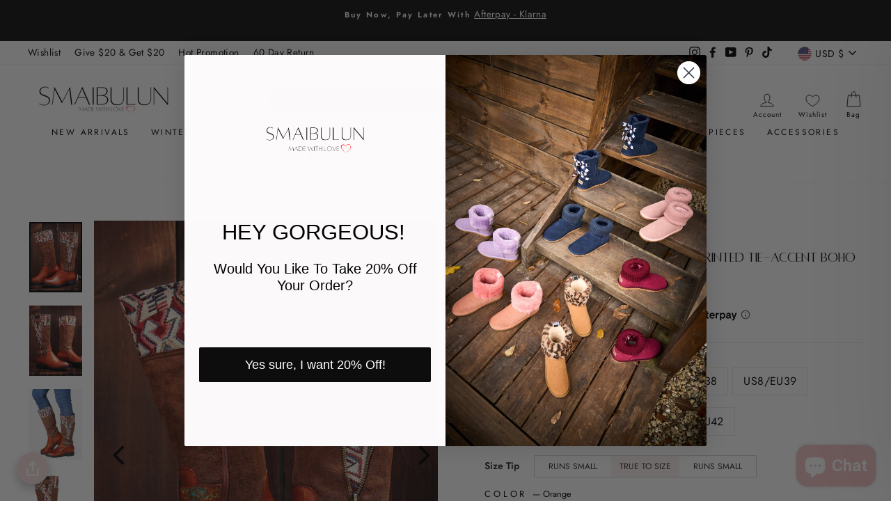

--- FILE ---
content_type: text/html; charset=utf-8
request_url: https://smaibulun.com/products/soffia-geometry-printed-tie-accent-leather-boho-high-boot
body_size: 85411
content:
<!doctype html>
<html class="no-js" lang="en" dir="ltr">
<head>
 <script>/* start spd config */window._spt_delay_keywords=["/gtag/js,gtag(,/checkouts,/tiktok-track.js,/hotjar-,/smile-,/adoric.js,/wpm/,fbq("];/* end spd config */</script>



<!-- Global site tag (gtag.js) - Google Ads: 318647847 -->
<script async src="https://www.googletagmanager.com/gtag/js?id=AW-318647847"></script>
<script>
  window.dataLayer = window.dataLayer || [];
  function gtag(){dataLayer.push(arguments);}
  gtag('js', new Date());

  gtag('config', 'AW-318647847');
</script>

  <style>
    .collection__description h2, .collection__description h3{
    font-size: 22px!important;
    text-transform: initial!important;
}

    .home-content h2, .home-content h3, .home-content h4{
       font-size: 22px!important;
    text-transform: initial!important;
    }
  </style>
  
<!-- Global site tag (gtag.js) - Google Ads: 347588931 -->
<script async src="https://www.googletagmanager.com/gtag/js?id=AW-347588931"></script>
<script>
  window.dataLayer = window.dataLayer || [];
  function gtag(){dataLayer.push(arguments);}
  gtag('js', new Date());

  gtag('config', 'AW-347588931');
</script>  
  
    
  
<!-- Global site tag (gtag.js) - Google Analytics -->
<script async src="https://www.googletagmanager.com/gtag/js?id=G-RBVCBND1V6"></script>
<script>
  window.dataLayer = window.dataLayer || [];
  function gtag(){dataLayer.push(arguments);}
  gtag('js', new Date());

  gtag('config', 'G-RBVCBND1V6');
</script>
 

  <script>
    window.KiwiSizing = window.KiwiSizing === undefined ? {} : window.KiwiSizing;
    KiwiSizing.shop = "smaibulun.myshopify.com";
    
    
    KiwiSizing.data = {
      collections: "262344933525,399307014369,280226726037,410831225057,399761080545,280227053717,401276633313,262163300501,262043762837,412189360353,262037110933",
      tags: "Boots,Boots Sale,fall winter,High Boots,Knee-high Boots,Long Boot,Sale Item,Sale Item Shoes,SOFFIA,Western Boot",
      product: "7331303096545",
      vendor: "RXD",
      type: "Shoes",
      title: "Soffia | Genuine Leather Geometry Printed Tie-Accent Boho Knee High Boots",
      images: ["\/\/smaibulun.com\/cdn\/shop\/products\/Untitleddesign_1_aa9fd9e0-8ec6-4d2e-8ac4-7e36bd293577.png?v=1634249743","\/\/smaibulun.com\/cdn\/shop\/products\/Untitleddesign_4169d421-7ac7-4e55-924b-db7ea38a22be.png?v=1634249742","\/\/smaibulun.com\/cdn\/shop\/products\/Untitleddesign_2_360cbe3b-4d03-46ce-b80f-db205238213d.png?v=1634249742","\/\/smaibulun.com\/cdn\/shop\/products\/Untitleddesign_3_cbbe1cc5-2e38-4aa3-9903-49de117fe0bd.png?v=1634249742","\/\/smaibulun.com\/cdn\/shop\/products\/Untitleddesign_4_d411937c-4b48-46b6-a9e4-1878fd3c763b.png?v=1634249741","\/\/smaibulun.com\/cdn\/shop\/products\/Untitleddesign_5_6e9d7da9-b603-4030-82fb-13409ab19ee5.png?v=1634249742"],
      options: [{"name":"Size","position":1,"values":["US6\/EU36","US6.5\/EU37","US7\/EU38","US8\/EU39","US9\/EU40","US9.5\/EU41","US10\/EU42"]},{"name":"Color","position":2,"values":["Orange"]}],
      variants: [{"id":41667138322657,"title":"US6\/EU36 \/ Orange","option1":"US6\/EU36","option2":"Orange","option3":null,"sku":"RXD20_161A-9-20","requires_shipping":true,"taxable":false,"featured_image":{"id":32936854061281,"product_id":7331303096545,"position":1,"created_at":"2021-10-15T09:15:40+11:00","updated_at":"2021-10-15T09:15:43+11:00","alt":"Orange","width":900,"height":1200,"src":"\/\/smaibulun.com\/cdn\/shop\/products\/Untitleddesign_1_aa9fd9e0-8ec6-4d2e-8ac4-7e36bd293577.png?v=1634249743","variant_ids":[41667138322657,41667138355425,41667138388193,41667138420961,41667138453729,41667138486497,41667138519265]},"available":true,"name":"Soffia | Genuine Leather Geometry Printed Tie-Accent Boho Knee High Boots - US6\/EU36 \/ Orange","public_title":"US6\/EU36 \/ Orange","options":["US6\/EU36","Orange"],"price":13995,"weight":1200,"compare_at_price":16995,"inventory_management":"shopify","barcode":"38322657","featured_media":{"alt":"Orange","id":25328728703201,"position":1,"preview_image":{"aspect_ratio":0.75,"height":1200,"width":900,"src":"\/\/smaibulun.com\/cdn\/shop\/products\/Untitleddesign_1_aa9fd9e0-8ec6-4d2e-8ac4-7e36bd293577.png?v=1634249743"}},"requires_selling_plan":false,"selling_plan_allocations":[]},{"id":41667138355425,"title":"US6.5\/EU37 \/ Orange","option1":"US6.5\/EU37","option2":"Orange","option3":null,"sku":"RXD20_161A-9-20","requires_shipping":true,"taxable":false,"featured_image":{"id":32936854061281,"product_id":7331303096545,"position":1,"created_at":"2021-10-15T09:15:40+11:00","updated_at":"2021-10-15T09:15:43+11:00","alt":"Orange","width":900,"height":1200,"src":"\/\/smaibulun.com\/cdn\/shop\/products\/Untitleddesign_1_aa9fd9e0-8ec6-4d2e-8ac4-7e36bd293577.png?v=1634249743","variant_ids":[41667138322657,41667138355425,41667138388193,41667138420961,41667138453729,41667138486497,41667138519265]},"available":true,"name":"Soffia | Genuine Leather Geometry Printed Tie-Accent Boho Knee High Boots - US6.5\/EU37 \/ Orange","public_title":"US6.5\/EU37 \/ Orange","options":["US6.5\/EU37","Orange"],"price":13995,"weight":1200,"compare_at_price":16995,"inventory_management":"shopify","barcode":"38355425","featured_media":{"alt":"Orange","id":25328728703201,"position":1,"preview_image":{"aspect_ratio":0.75,"height":1200,"width":900,"src":"\/\/smaibulun.com\/cdn\/shop\/products\/Untitleddesign_1_aa9fd9e0-8ec6-4d2e-8ac4-7e36bd293577.png?v=1634249743"}},"requires_selling_plan":false,"selling_plan_allocations":[]},{"id":41667138388193,"title":"US7\/EU38 \/ Orange","option1":"US7\/EU38","option2":"Orange","option3":null,"sku":"RXD20_161A-9-20","requires_shipping":true,"taxable":false,"featured_image":{"id":32936854061281,"product_id":7331303096545,"position":1,"created_at":"2021-10-15T09:15:40+11:00","updated_at":"2021-10-15T09:15:43+11:00","alt":"Orange","width":900,"height":1200,"src":"\/\/smaibulun.com\/cdn\/shop\/products\/Untitleddesign_1_aa9fd9e0-8ec6-4d2e-8ac4-7e36bd293577.png?v=1634249743","variant_ids":[41667138322657,41667138355425,41667138388193,41667138420961,41667138453729,41667138486497,41667138519265]},"available":true,"name":"Soffia | Genuine Leather Geometry Printed Tie-Accent Boho Knee High Boots - US7\/EU38 \/ Orange","public_title":"US7\/EU38 \/ Orange","options":["US7\/EU38","Orange"],"price":13995,"weight":1200,"compare_at_price":16995,"inventory_management":"shopify","barcode":"38388193","featured_media":{"alt":"Orange","id":25328728703201,"position":1,"preview_image":{"aspect_ratio":0.75,"height":1200,"width":900,"src":"\/\/smaibulun.com\/cdn\/shop\/products\/Untitleddesign_1_aa9fd9e0-8ec6-4d2e-8ac4-7e36bd293577.png?v=1634249743"}},"requires_selling_plan":false,"selling_plan_allocations":[]},{"id":41667138420961,"title":"US8\/EU39 \/ Orange","option1":"US8\/EU39","option2":"Orange","option3":null,"sku":"RXD20_161A-9-20","requires_shipping":true,"taxable":false,"featured_image":{"id":32936854061281,"product_id":7331303096545,"position":1,"created_at":"2021-10-15T09:15:40+11:00","updated_at":"2021-10-15T09:15:43+11:00","alt":"Orange","width":900,"height":1200,"src":"\/\/smaibulun.com\/cdn\/shop\/products\/Untitleddesign_1_aa9fd9e0-8ec6-4d2e-8ac4-7e36bd293577.png?v=1634249743","variant_ids":[41667138322657,41667138355425,41667138388193,41667138420961,41667138453729,41667138486497,41667138519265]},"available":true,"name":"Soffia | Genuine Leather Geometry Printed Tie-Accent Boho Knee High Boots - US8\/EU39 \/ Orange","public_title":"US8\/EU39 \/ Orange","options":["US8\/EU39","Orange"],"price":13995,"weight":1200,"compare_at_price":16995,"inventory_management":"shopify","barcode":"38420961","featured_media":{"alt":"Orange","id":25328728703201,"position":1,"preview_image":{"aspect_ratio":0.75,"height":1200,"width":900,"src":"\/\/smaibulun.com\/cdn\/shop\/products\/Untitleddesign_1_aa9fd9e0-8ec6-4d2e-8ac4-7e36bd293577.png?v=1634249743"}},"requires_selling_plan":false,"selling_plan_allocations":[]},{"id":41667138453729,"title":"US9\/EU40 \/ Orange","option1":"US9\/EU40","option2":"Orange","option3":null,"sku":"RXD20_161A-9-20","requires_shipping":true,"taxable":false,"featured_image":{"id":32936854061281,"product_id":7331303096545,"position":1,"created_at":"2021-10-15T09:15:40+11:00","updated_at":"2021-10-15T09:15:43+11:00","alt":"Orange","width":900,"height":1200,"src":"\/\/smaibulun.com\/cdn\/shop\/products\/Untitleddesign_1_aa9fd9e0-8ec6-4d2e-8ac4-7e36bd293577.png?v=1634249743","variant_ids":[41667138322657,41667138355425,41667138388193,41667138420961,41667138453729,41667138486497,41667138519265]},"available":true,"name":"Soffia | Genuine Leather Geometry Printed Tie-Accent Boho Knee High Boots - US9\/EU40 \/ Orange","public_title":"US9\/EU40 \/ Orange","options":["US9\/EU40","Orange"],"price":13995,"weight":1200,"compare_at_price":16995,"inventory_management":"shopify","barcode":"38453729","featured_media":{"alt":"Orange","id":25328728703201,"position":1,"preview_image":{"aspect_ratio":0.75,"height":1200,"width":900,"src":"\/\/smaibulun.com\/cdn\/shop\/products\/Untitleddesign_1_aa9fd9e0-8ec6-4d2e-8ac4-7e36bd293577.png?v=1634249743"}},"requires_selling_plan":false,"selling_plan_allocations":[]},{"id":41667138486497,"title":"US9.5\/EU41 \/ Orange","option1":"US9.5\/EU41","option2":"Orange","option3":null,"sku":"RXD20_161A-9-20","requires_shipping":true,"taxable":false,"featured_image":{"id":32936854061281,"product_id":7331303096545,"position":1,"created_at":"2021-10-15T09:15:40+11:00","updated_at":"2021-10-15T09:15:43+11:00","alt":"Orange","width":900,"height":1200,"src":"\/\/smaibulun.com\/cdn\/shop\/products\/Untitleddesign_1_aa9fd9e0-8ec6-4d2e-8ac4-7e36bd293577.png?v=1634249743","variant_ids":[41667138322657,41667138355425,41667138388193,41667138420961,41667138453729,41667138486497,41667138519265]},"available":true,"name":"Soffia | Genuine Leather Geometry Printed Tie-Accent Boho Knee High Boots - US9.5\/EU41 \/ Orange","public_title":"US9.5\/EU41 \/ Orange","options":["US9.5\/EU41","Orange"],"price":13995,"weight":1200,"compare_at_price":16995,"inventory_management":"shopify","barcode":"38486497","featured_media":{"alt":"Orange","id":25328728703201,"position":1,"preview_image":{"aspect_ratio":0.75,"height":1200,"width":900,"src":"\/\/smaibulun.com\/cdn\/shop\/products\/Untitleddesign_1_aa9fd9e0-8ec6-4d2e-8ac4-7e36bd293577.png?v=1634249743"}},"requires_selling_plan":false,"selling_plan_allocations":[]},{"id":41667138519265,"title":"US10\/EU42 \/ Orange","option1":"US10\/EU42","option2":"Orange","option3":null,"sku":"RXD20_161A-9-20","requires_shipping":true,"taxable":false,"featured_image":{"id":32936854061281,"product_id":7331303096545,"position":1,"created_at":"2021-10-15T09:15:40+11:00","updated_at":"2021-10-15T09:15:43+11:00","alt":"Orange","width":900,"height":1200,"src":"\/\/smaibulun.com\/cdn\/shop\/products\/Untitleddesign_1_aa9fd9e0-8ec6-4d2e-8ac4-7e36bd293577.png?v=1634249743","variant_ids":[41667138322657,41667138355425,41667138388193,41667138420961,41667138453729,41667138486497,41667138519265]},"available":true,"name":"Soffia | Genuine Leather Geometry Printed Tie-Accent Boho Knee High Boots - US10\/EU42 \/ Orange","public_title":"US10\/EU42 \/ Orange","options":["US10\/EU42","Orange"],"price":13995,"weight":1200,"compare_at_price":16995,"inventory_management":"shopify","barcode":"38519265","featured_media":{"alt":"Orange","id":25328728703201,"position":1,"preview_image":{"aspect_ratio":0.75,"height":1200,"width":900,"src":"\/\/smaibulun.com\/cdn\/shop\/products\/Untitleddesign_1_aa9fd9e0-8ec6-4d2e-8ac4-7e36bd293577.png?v=1634249743"}},"requires_selling_plan":false,"selling_plan_allocations":[]}],
    };
    
    </script>
  <meta charset="utf-8">
  <meta http-equiv="X-UA-Compatible" content="IE=edge,chrome=1">
  <meta name="viewport" content="width=device-width,initial-scale=1">
  <meta name="theme-color" content="#111111">
  <link rel="canonical" href="https://smaibulun.com/products/soffia-geometry-printed-tie-accent-leather-boho-high-boot" />
  <link rel="preconnect" href="https://cdn.shopify.com">
  <link rel="preconnect" href="https://fonts.shopifycdn.com">
  <link rel="dns-prefetch" href="https://productreviews.shopifycdn.com">
  <link rel="dns-prefetch" href="https://ajax.googleapis.com">
  <link rel="dns-prefetch" href="https://maps.googleapis.com">
  <link rel="dns-prefetch" href="https://maps.gstatic.com"><link rel="shortcut icon" href="//smaibulun.com/cdn/shop/files/S_ab13659e-cdde-4bee-bd6d-2f797d13266e_32x32.png?v=1625730578" type="image/png" /><title>Soffia | Genuine Leather Geometry Printed Tie-Accent Boho Knee High Bo
&ndash; SMAIBULUN
</title>
<meta name="description" content="With a stunning geometry print design and a cow leather construction, these orange color boots take your footwear game to the next level and ensure a vintage and boho look. 1.57&#39;&#39; heel 14.8 shaft 14.2 circumference Zip closure Genuine leather upper Leather / Textile lining Leather footbed Leather midsole Rubber sole"><meta property="og:site_name" content="SMAIBULUN">
  <meta property="og:url" content="https://smaibulun.com/products/soffia-geometry-printed-tie-accent-leather-boho-high-boot">
  <meta property="og:title" content="Soffia | Genuine Leather Geometry Printed Tie-Accent Boho Knee High Boots">
  <meta property="og:type" content="product">
  <meta property="og:description" content="With a stunning geometry print design and a cow leather construction, these orange color boots take your footwear game to the next level and ensure a vintage and boho look. 1.57&#39;&#39; heel 14.8 shaft 14.2 circumference Zip closure Genuine leather upper Leather / Textile lining Leather footbed Leather midsole Rubber sole"><meta property="og:image" content="http://smaibulun.com/cdn/shop/products/Untitleddesign_1_aa9fd9e0-8ec6-4d2e-8ac4-7e36bd293577.png?v=1634249743">
    <meta property="og:image:secure_url" content="https://smaibulun.com/cdn/shop/products/Untitleddesign_1_aa9fd9e0-8ec6-4d2e-8ac4-7e36bd293577.png?v=1634249743">
    <meta property="og:image:width" content="900">
    <meta property="og:image:height" content="1200"><meta name="twitter:site" content="@">
  <meta name="twitter:card" content="summary_large_image">
  <meta name="twitter:title" content="Soffia | Genuine Leather Geometry Printed Tie-Accent Boho Knee High Boots">
  <meta name="twitter:description" content="With a stunning geometry print design and a cow leather construction, these orange color boots take your footwear game to the next level and ensure a vintage and boho look. 1.57&#39;&#39; heel 14.8 shaft 14.2 circumference Zip closure Genuine leather upper Leather / Textile lining Leather footbed Leather midsole Rubber sole"> <script src="//www-styleshop.myshopify.com/cdn/shop/t/1/assets/smaibulun.js"></script>
<style data-shopify>@font-face {
  font-family: "Bodoni Moda";
  font-weight: 500;
  font-style: normal;
  font-display: swap;
  src: url("//smaibulun.com/cdn/fonts/bodoni_moda/bodonimoda_n5.36d0da1db617c453fb46e8089790ab6dc72c2356.woff2") format("woff2"),
       url("//smaibulun.com/cdn/fonts/bodoni_moda/bodonimoda_n5.40f612bab009769f87511096f185d9228ad3baa3.woff") format("woff");
}

  @font-face {
  font-family: Jost;
  font-weight: 400;
  font-style: normal;
  font-display: swap;
  src: url("//smaibulun.com/cdn/fonts/jost/jost_n4.d47a1b6347ce4a4c9f437608011273009d91f2b7.woff2") format("woff2"),
       url("//smaibulun.com/cdn/fonts/jost/jost_n4.791c46290e672b3f85c3d1c651ef2efa3819eadd.woff") format("woff");
}


  @font-face {
  font-family: Jost;
  font-weight: 600;
  font-style: normal;
  font-display: swap;
  src: url("//smaibulun.com/cdn/fonts/jost/jost_n6.ec1178db7a7515114a2d84e3dd680832b7af8b99.woff2") format("woff2"),
       url("//smaibulun.com/cdn/fonts/jost/jost_n6.b1178bb6bdd3979fef38e103a3816f6980aeaff9.woff") format("woff");
}

  @font-face {
  font-family: Jost;
  font-weight: 400;
  font-style: italic;
  font-display: swap;
  src: url("//smaibulun.com/cdn/fonts/jost/jost_i4.b690098389649750ada222b9763d55796c5283a5.woff2") format("woff2"),
       url("//smaibulun.com/cdn/fonts/jost/jost_i4.fd766415a47e50b9e391ae7ec04e2ae25e7e28b0.woff") format("woff");
}

  @font-face {
  font-family: Jost;
  font-weight: 600;
  font-style: italic;
  font-display: swap;
  src: url("//smaibulun.com/cdn/fonts/jost/jost_i6.9af7e5f39e3a108c08f24047a4276332d9d7b85e.woff2") format("woff2"),
       url("//smaibulun.com/cdn/fonts/jost/jost_i6.2bf310262638f998ed206777ce0b9a3b98b6fe92.woff") format("woff");
}

</style><link rel="stylesheet" type="text/css" href="//smaibulun.com/cdn/shop/t/85/assets/slick.css?v=10637079364190656511730198524"/>
  <link rel="stylesheet" type="text/css" href="//smaibulun.com/cdn/shop/t/85/assets/flexslider.css?v=98937550660614448321730198524"/>

  
  <link href="//smaibulun.com/cdn/shop/t/85/assets/theme.css?v=124524394236941580611741956509" rel="stylesheet" type="text/css" media="all" />
  <link href="//smaibulun.com/cdn/shop/t/85/assets/custom.css?v=74697611231270990441730198524" rel="stylesheet" type="text/css" media="all" />
<style data-shopify>:root {
    --typeHeaderPrimary: "Bodoni Moda";
    --typeHeaderFallback: serif;
    --typeHeaderSize: 38px;
    --typeHeaderWeight: 500;
    --typeHeaderLineHeight: 1;
    --typeHeaderSpacing: 0.0em;

    --typeBasePrimary:Jost;
    --typeBaseFallback:sans-serif;
    --typeBaseSize: 16px;
    --typeBaseWeight: 400;
    --typeBaseSpacing: 0.025em;
    --typeBaseLineHeight: 1.6;

    --typeCollectionTitle: 18px;

    --iconWeight: 2px;
    --iconLinecaps: miter;

    
      --buttonRadius: 0px;
    

    --colorGridOverlayOpacity: 0.08;
  }

  .placeholder-content {
    background-image: linear-gradient(100deg, #ffffff 40%, #f7f7f7 63%, #ffffff 79%);
  }</style><script>
    document.documentElement.className = document.documentElement.className.replace('no-js', 'js');

    window.theme = window.theme || {};
    theme.routes = {
      home: "/",
      cart: "/cart.js",
      cartPage: "/cart",
      cartAdd: "/cart/add.js",
      cartChange: "/cart/change.js"
    };
    theme.strings = {
      soldOut: "Sold Out",
      unavailable: "Unavailable",
      inStockLabel: "In stock, ready to ship",
      stockLabel: "Low stock - [count] items left",
      willNotShipUntil: "Ready to ship [date]",
      willBeInStockAfter: "Back in stock [date]",
      waitingForStock: "Inventory on the way",
      savePrice: "Save [saved_amount]",
      cartEmpty: "Your Bag is feeling lonely. Add some new to your wardrobe before it\u0026#39;s gone.",
      cartTermsConfirmation: "You must agree with the terms and conditions of sales to check out",
      searchCollections: "Collections:",
      searchPages: "Pages:",
      searchArticles: "Articles:"
    };
    theme.settings = {
      dynamicVariantsEnable: true,
      cartType: "drawer",
      isCustomerTemplate: false,
      moneyFormat: "\u003cspan class='money notranslate'\u003e${{amount}} USD \u003c\/span\u003e",
      saveType: "percent",
      productImageSize: "natural",
      productImageCover: true,
      predictiveSearch: true,
      predictiveSearchType: "product,page",
      quickView: true,
      themeName: 'Impulse',
      themeVersion: "5.1.2"
    };
  </script>

  <script>window.performance && window.performance.mark && window.performance.mark('shopify.content_for_header.start');</script><meta name="google-site-verification" content="mQPmcfI5Z0tpT8DKsofq8hd341U4ZwYYL340r4LNm9E">
<meta id="shopify-digital-wallet" name="shopify-digital-wallet" content="/55201857685/digital_wallets/dialog">
<meta name="shopify-checkout-api-token" content="ce226cc114017b9dc9da8414e0d70149">
<meta id="in-context-paypal-metadata" data-shop-id="55201857685" data-venmo-supported="false" data-environment="production" data-locale="en_US" data-paypal-v4="true" data-currency="USD">
<link rel="alternate" hreflang="x-default" href="https://smaibulun.com/products/soffia-geometry-printed-tie-accent-leather-boho-high-boot">
<link rel="alternate" hreflang="en" href="https://smaibulun.com/products/soffia-geometry-printed-tie-accent-leather-boho-high-boot">
<link rel="alternate" hreflang="en-UM" href="https://smaibulun.com/en-um/products/soffia-geometry-printed-tie-accent-leather-boho-high-boot">
<link rel="alternate" hreflang="en-SG" href="https://smaibulun.com/en-um/products/soffia-geometry-printed-tie-accent-leather-boho-high-boot">
<link rel="alternate" hreflang="en-CA" href="https://smaibulun.com/en-ca/products/soffia-geometry-printed-tie-accent-leather-boho-high-boot">
<link rel="alternate" type="application/json+oembed" href="https://smaibulun.com/products/soffia-geometry-printed-tie-accent-leather-boho-high-boot.oembed">
<script async="async" src="/checkouts/internal/preloads.js?locale=en-US"></script>
<link rel="preconnect" href="https://shop.app" crossorigin="anonymous">
<script async="async" src="https://shop.app/checkouts/internal/preloads.js?locale=en-US&shop_id=55201857685" crossorigin="anonymous"></script>
<script id="apple-pay-shop-capabilities" type="application/json">{"shopId":55201857685,"countryCode":"AU","currencyCode":"USD","merchantCapabilities":["supports3DS"],"merchantId":"gid:\/\/shopify\/Shop\/55201857685","merchantName":"SMAIBULUN","requiredBillingContactFields":["postalAddress","email","phone"],"requiredShippingContactFields":["postalAddress","email","phone"],"shippingType":"shipping","supportedNetworks":["visa","masterCard","amex","jcb"],"total":{"type":"pending","label":"SMAIBULUN","amount":"1.00"},"shopifyPaymentsEnabled":true,"supportsSubscriptions":true}</script>
<script id="shopify-features" type="application/json">{"accessToken":"ce226cc114017b9dc9da8414e0d70149","betas":["rich-media-storefront-analytics"],"domain":"smaibulun.com","predictiveSearch":true,"shopId":55201857685,"locale":"en"}</script>
<script>var Shopify = Shopify || {};
Shopify.shop = "smaibulun.myshopify.com";
Shopify.locale = "en";
Shopify.currency = {"active":"USD","rate":"1.0"};
Shopify.country = "US";
Shopify.theme = {"name":"SMAIBULUN FALL EDIT_NOV_24_2024","id":146126897377,"schema_name":"Impulse","schema_version":"5.1.2","theme_store_id":857,"role":"main"};
Shopify.theme.handle = "null";
Shopify.theme.style = {"id":null,"handle":null};
Shopify.cdnHost = "smaibulun.com/cdn";
Shopify.routes = Shopify.routes || {};
Shopify.routes.root = "/";</script>
<script type="module">!function(o){(o.Shopify=o.Shopify||{}).modules=!0}(window);</script>
<script>!function(o){function n(){var o=[];function n(){o.push(Array.prototype.slice.apply(arguments))}return n.q=o,n}var t=o.Shopify=o.Shopify||{};t.loadFeatures=n(),t.autoloadFeatures=n()}(window);</script>
<script>
  window.ShopifyPay = window.ShopifyPay || {};
  window.ShopifyPay.apiHost = "shop.app\/pay";
  window.ShopifyPay.redirectState = null;
</script>
<script id="shop-js-analytics" type="application/json">{"pageType":"product"}</script>
<script defer="defer" async type="module" src="//smaibulun.com/cdn/shopifycloud/shop-js/modules/v2/client.init-shop-cart-sync_BApSsMSl.en.esm.js"></script>
<script defer="defer" async type="module" src="//smaibulun.com/cdn/shopifycloud/shop-js/modules/v2/chunk.common_CBoos6YZ.esm.js"></script>
<script type="module">
  await import("//smaibulun.com/cdn/shopifycloud/shop-js/modules/v2/client.init-shop-cart-sync_BApSsMSl.en.esm.js");
await import("//smaibulun.com/cdn/shopifycloud/shop-js/modules/v2/chunk.common_CBoos6YZ.esm.js");

  window.Shopify.SignInWithShop?.initShopCartSync?.({"fedCMEnabled":true,"windoidEnabled":true});

</script>
<script>
  window.Shopify = window.Shopify || {};
  if (!window.Shopify.featureAssets) window.Shopify.featureAssets = {};
  window.Shopify.featureAssets['shop-js'] = {"shop-cart-sync":["modules/v2/client.shop-cart-sync_DJczDl9f.en.esm.js","modules/v2/chunk.common_CBoos6YZ.esm.js"],"init-fed-cm":["modules/v2/client.init-fed-cm_BzwGC0Wi.en.esm.js","modules/v2/chunk.common_CBoos6YZ.esm.js"],"init-windoid":["modules/v2/client.init-windoid_BS26ThXS.en.esm.js","modules/v2/chunk.common_CBoos6YZ.esm.js"],"shop-cash-offers":["modules/v2/client.shop-cash-offers_DthCPNIO.en.esm.js","modules/v2/chunk.common_CBoos6YZ.esm.js","modules/v2/chunk.modal_Bu1hFZFC.esm.js"],"shop-button":["modules/v2/client.shop-button_D_JX508o.en.esm.js","modules/v2/chunk.common_CBoos6YZ.esm.js"],"init-shop-email-lookup-coordinator":["modules/v2/client.init-shop-email-lookup-coordinator_DFwWcvrS.en.esm.js","modules/v2/chunk.common_CBoos6YZ.esm.js"],"shop-toast-manager":["modules/v2/client.shop-toast-manager_tEhgP2F9.en.esm.js","modules/v2/chunk.common_CBoos6YZ.esm.js"],"shop-login-button":["modules/v2/client.shop-login-button_DwLgFT0K.en.esm.js","modules/v2/chunk.common_CBoos6YZ.esm.js","modules/v2/chunk.modal_Bu1hFZFC.esm.js"],"avatar":["modules/v2/client.avatar_BTnouDA3.en.esm.js"],"init-shop-cart-sync":["modules/v2/client.init-shop-cart-sync_BApSsMSl.en.esm.js","modules/v2/chunk.common_CBoos6YZ.esm.js"],"pay-button":["modules/v2/client.pay-button_BuNmcIr_.en.esm.js","modules/v2/chunk.common_CBoos6YZ.esm.js"],"init-shop-for-new-customer-accounts":["modules/v2/client.init-shop-for-new-customer-accounts_DrjXSI53.en.esm.js","modules/v2/client.shop-login-button_DwLgFT0K.en.esm.js","modules/v2/chunk.common_CBoos6YZ.esm.js","modules/v2/chunk.modal_Bu1hFZFC.esm.js"],"init-customer-accounts-sign-up":["modules/v2/client.init-customer-accounts-sign-up_TlVCiykN.en.esm.js","modules/v2/client.shop-login-button_DwLgFT0K.en.esm.js","modules/v2/chunk.common_CBoos6YZ.esm.js","modules/v2/chunk.modal_Bu1hFZFC.esm.js"],"shop-follow-button":["modules/v2/client.shop-follow-button_C5D3XtBb.en.esm.js","modules/v2/chunk.common_CBoos6YZ.esm.js","modules/v2/chunk.modal_Bu1hFZFC.esm.js"],"checkout-modal":["modules/v2/client.checkout-modal_8TC_1FUY.en.esm.js","modules/v2/chunk.common_CBoos6YZ.esm.js","modules/v2/chunk.modal_Bu1hFZFC.esm.js"],"init-customer-accounts":["modules/v2/client.init-customer-accounts_C0Oh2ljF.en.esm.js","modules/v2/client.shop-login-button_DwLgFT0K.en.esm.js","modules/v2/chunk.common_CBoos6YZ.esm.js","modules/v2/chunk.modal_Bu1hFZFC.esm.js"],"lead-capture":["modules/v2/client.lead-capture_Cq0gfm7I.en.esm.js","modules/v2/chunk.common_CBoos6YZ.esm.js","modules/v2/chunk.modal_Bu1hFZFC.esm.js"],"shop-login":["modules/v2/client.shop-login_BmtnoEUo.en.esm.js","modules/v2/chunk.common_CBoos6YZ.esm.js","modules/v2/chunk.modal_Bu1hFZFC.esm.js"],"payment-terms":["modules/v2/client.payment-terms_BHOWV7U_.en.esm.js","modules/v2/chunk.common_CBoos6YZ.esm.js","modules/v2/chunk.modal_Bu1hFZFC.esm.js"]};
</script>
<script>(function() {
  var isLoaded = false;
  function asyncLoad() {
    if (isLoaded) return;
    isLoaded = true;
    var urls = ["https:\/\/app.kiwisizing.com\/web\/js\/dist\/kiwiSizing\/plugin\/SizingPlugin.prod.js?v=330\u0026shop=smaibulun.myshopify.com","https:\/\/cdn.hengam.io\/restock-alerts-sdk.js?shop=smaibulun.myshopify.com","https:\/\/cdn.shopify.com\/s\/files\/1\/0597\/3783\/3627\/files\/tptinstall.min.js?v=1718591634\u0026t=tapita-seo-script-tags\u0026shop=smaibulun.myshopify.com","https:\/\/s3.eu-west-1.amazonaws.com\/production-klarna-il-shopify-osm\/34ecc441dfcac4687737a4616bd4fa87fac8faba\/smaibulun.myshopify.com-1730443433414.js?shop=smaibulun.myshopify.com"];
    for (var i = 0; i < urls.length; i++) {
      var s = document.createElement('script');
      s.type = 'text/javascript';
      s.async = true;
      s.src = urls[i];
      var x = document.getElementsByTagName('script')[0];
      x.parentNode.insertBefore(s, x);
    }
  };
  if(window.attachEvent) {
    window.attachEvent('onload', asyncLoad);
  } else {
    window.addEventListener('load', asyncLoad, false);
  }
})();</script>
<script id="__st">var __st={"a":55201857685,"offset":39600,"reqid":"97ba2de8-0f88-4bd7-9b5e-4bec393f4081-1768863220","pageurl":"smaibulun.com\/products\/soffia-geometry-printed-tie-accent-leather-boho-high-boot","u":"4742343c3ff9","p":"product","rtyp":"product","rid":7331303096545};</script>
<script>window.ShopifyPaypalV4VisibilityTracking = true;</script>
<script id="captcha-bootstrap">!function(){'use strict';const t='contact',e='account',n='new_comment',o=[[t,t],['blogs',n],['comments',n],[t,'customer']],c=[[e,'customer_login'],[e,'guest_login'],[e,'recover_customer_password'],[e,'create_customer']],r=t=>t.map((([t,e])=>`form[action*='/${t}']:not([data-nocaptcha='true']) input[name='form_type'][value='${e}']`)).join(','),a=t=>()=>t?[...document.querySelectorAll(t)].map((t=>t.form)):[];function s(){const t=[...o],e=r(t);return a(e)}const i='password',u='form_key',d=['recaptcha-v3-token','g-recaptcha-response','h-captcha-response',i],f=()=>{try{return window.sessionStorage}catch{return}},m='__shopify_v',_=t=>t.elements[u];function p(t,e,n=!1){try{const o=window.sessionStorage,c=JSON.parse(o.getItem(e)),{data:r}=function(t){const{data:e,action:n}=t;return t[m]||n?{data:e,action:n}:{data:t,action:n}}(c);for(const[e,n]of Object.entries(r))t.elements[e]&&(t.elements[e].value=n);n&&o.removeItem(e)}catch(o){console.error('form repopulation failed',{error:o})}}const l='form_type',E='cptcha';function T(t){t.dataset[E]=!0}const w=window,h=w.document,L='Shopify',v='ce_forms',y='captcha';let A=!1;((t,e)=>{const n=(g='f06e6c50-85a8-45c8-87d0-21a2b65856fe',I='https://cdn.shopify.com/shopifycloud/storefront-forms-hcaptcha/ce_storefront_forms_captcha_hcaptcha.v1.5.2.iife.js',D={infoText:'Protected by hCaptcha',privacyText:'Privacy',termsText:'Terms'},(t,e,n)=>{const o=w[L][v],c=o.bindForm;if(c)return c(t,g,e,D).then(n);var r;o.q.push([[t,g,e,D],n]),r=I,A||(h.body.append(Object.assign(h.createElement('script'),{id:'captcha-provider',async:!0,src:r})),A=!0)});var g,I,D;w[L]=w[L]||{},w[L][v]=w[L][v]||{},w[L][v].q=[],w[L][y]=w[L][y]||{},w[L][y].protect=function(t,e){n(t,void 0,e),T(t)},Object.freeze(w[L][y]),function(t,e,n,w,h,L){const[v,y,A,g]=function(t,e,n){const i=e?o:[],u=t?c:[],d=[...i,...u],f=r(d),m=r(i),_=r(d.filter((([t,e])=>n.includes(e))));return[a(f),a(m),a(_),s()]}(w,h,L),I=t=>{const e=t.target;return e instanceof HTMLFormElement?e:e&&e.form},D=t=>v().includes(t);t.addEventListener('submit',(t=>{const e=I(t);if(!e)return;const n=D(e)&&!e.dataset.hcaptchaBound&&!e.dataset.recaptchaBound,o=_(e),c=g().includes(e)&&(!o||!o.value);(n||c)&&t.preventDefault(),c&&!n&&(function(t){try{if(!f())return;!function(t){const e=f();if(!e)return;const n=_(t);if(!n)return;const o=n.value;o&&e.removeItem(o)}(t);const e=Array.from(Array(32),(()=>Math.random().toString(36)[2])).join('');!function(t,e){_(t)||t.append(Object.assign(document.createElement('input'),{type:'hidden',name:u})),t.elements[u].value=e}(t,e),function(t,e){const n=f();if(!n)return;const o=[...t.querySelectorAll(`input[type='${i}']`)].map((({name:t})=>t)),c=[...d,...o],r={};for(const[a,s]of new FormData(t).entries())c.includes(a)||(r[a]=s);n.setItem(e,JSON.stringify({[m]:1,action:t.action,data:r}))}(t,e)}catch(e){console.error('failed to persist form',e)}}(e),e.submit())}));const S=(t,e)=>{t&&!t.dataset[E]&&(n(t,e.some((e=>e===t))),T(t))};for(const o of['focusin','change'])t.addEventListener(o,(t=>{const e=I(t);D(e)&&S(e,y())}));const B=e.get('form_key'),M=e.get(l),P=B&&M;t.addEventListener('DOMContentLoaded',(()=>{const t=y();if(P)for(const e of t)e.elements[l].value===M&&p(e,B);[...new Set([...A(),...v().filter((t=>'true'===t.dataset.shopifyCaptcha))])].forEach((e=>S(e,t)))}))}(h,new URLSearchParams(w.location.search),n,t,e,['guest_login'])})(!0,!0)}();</script>
<script integrity="sha256-4kQ18oKyAcykRKYeNunJcIwy7WH5gtpwJnB7kiuLZ1E=" data-source-attribution="shopify.loadfeatures" defer="defer" src="//smaibulun.com/cdn/shopifycloud/storefront/assets/storefront/load_feature-a0a9edcb.js" crossorigin="anonymous"></script>
<script crossorigin="anonymous" defer="defer" src="//smaibulun.com/cdn/shopifycloud/storefront/assets/shopify_pay/storefront-65b4c6d7.js?v=20250812"></script>
<script data-source-attribution="shopify.dynamic_checkout.dynamic.init">var Shopify=Shopify||{};Shopify.PaymentButton=Shopify.PaymentButton||{isStorefrontPortableWallets:!0,init:function(){window.Shopify.PaymentButton.init=function(){};var t=document.createElement("script");t.src="https://smaibulun.com/cdn/shopifycloud/portable-wallets/latest/portable-wallets.en.js",t.type="module",document.head.appendChild(t)}};
</script>
<script data-source-attribution="shopify.dynamic_checkout.buyer_consent">
  function portableWalletsHideBuyerConsent(e){var t=document.getElementById("shopify-buyer-consent"),n=document.getElementById("shopify-subscription-policy-button");t&&n&&(t.classList.add("hidden"),t.setAttribute("aria-hidden","true"),n.removeEventListener("click",e))}function portableWalletsShowBuyerConsent(e){var t=document.getElementById("shopify-buyer-consent"),n=document.getElementById("shopify-subscription-policy-button");t&&n&&(t.classList.remove("hidden"),t.removeAttribute("aria-hidden"),n.addEventListener("click",e))}window.Shopify?.PaymentButton&&(window.Shopify.PaymentButton.hideBuyerConsent=portableWalletsHideBuyerConsent,window.Shopify.PaymentButton.showBuyerConsent=portableWalletsShowBuyerConsent);
</script>
<script>
  function portableWalletsCleanup(e){e&&e.src&&console.error("Failed to load portable wallets script "+e.src);var t=document.querySelectorAll("shopify-accelerated-checkout .shopify-payment-button__skeleton, shopify-accelerated-checkout-cart .wallet-cart-button__skeleton"),e=document.getElementById("shopify-buyer-consent");for(let e=0;e<t.length;e++)t[e].remove();e&&e.remove()}function portableWalletsNotLoadedAsModule(e){e instanceof ErrorEvent&&"string"==typeof e.message&&e.message.includes("import.meta")&&"string"==typeof e.filename&&e.filename.includes("portable-wallets")&&(window.removeEventListener("error",portableWalletsNotLoadedAsModule),window.Shopify.PaymentButton.failedToLoad=e,"loading"===document.readyState?document.addEventListener("DOMContentLoaded",window.Shopify.PaymentButton.init):window.Shopify.PaymentButton.init())}window.addEventListener("error",portableWalletsNotLoadedAsModule);
</script>

<script type="module" src="https://smaibulun.com/cdn/shopifycloud/portable-wallets/latest/portable-wallets.en.js" onError="portableWalletsCleanup(this)" crossorigin="anonymous"></script>
<script nomodule>
  document.addEventListener("DOMContentLoaded", portableWalletsCleanup);
</script>

<script id='scb4127' type='text/javascript' async='' src='https://smaibulun.com/cdn/shopifycloud/privacy-banner/storefront-banner.js'></script><link id="shopify-accelerated-checkout-styles" rel="stylesheet" media="screen" href="https://smaibulun.com/cdn/shopifycloud/portable-wallets/latest/accelerated-checkout-backwards-compat.css" crossorigin="anonymous">
<style id="shopify-accelerated-checkout-cart">
        #shopify-buyer-consent {
  margin-top: 1em;
  display: inline-block;
  width: 100%;
}

#shopify-buyer-consent.hidden {
  display: none;
}

#shopify-subscription-policy-button {
  background: none;
  border: none;
  padding: 0;
  text-decoration: underline;
  font-size: inherit;
  cursor: pointer;
}

#shopify-subscription-policy-button::before {
  box-shadow: none;
}

      </style>

<script>window.performance && window.performance.mark && window.performance.mark('shopify.content_for_header.end');</script>
  <script src="https://code.jquery.com/jquery-3.6.0.min.js" integrity="sha256-/xUj+3OJU5yExlq6GSYGSHk7tPXikynS7ogEvDej/m4=" crossorigin="anonymous"></script>
  <script type="text/javascript" src="//smaibulun.com/cdn/shop/t/85/assets/jquery.flexslider-min.js?v=136531284535675473941730198524"></script>
  <script type="text/javascript" src="//cdn.jsdelivr.net/npm/slick-carousel@1.8.1/slick/slick.min.js"></script>
  <script src="//smaibulun.com/cdn/shop/t/85/assets/vendor-scripts-v10.js" defer="defer"></script><link rel="preload" as="style" href="//smaibulun.com/cdn/shop/t/85/assets/currency-flags.css" onload="this.onload=null;this.rel='stylesheet'">
    <link rel="stylesheet" href="//smaibulun.com/cdn/shop/t/85/assets/currency-flags.css"><script src="//smaibulun.com/cdn/shop/t/85/assets/theme.js?v=74370601012236356901730198524" defer="defer"></script>
  <div class="mobile_custom_quick_add_content medium-up--hide">
  </div>

 
    <div id="shopify-section-mobile-quick-add" class="shopify-section">
		<div class="custom_quick_add_content">
			<div class="model-close">
				<svg xmlns="http://www.w3.org/2000/svg" width="30" height="30" viewBox="0 0 24 24">
					<path d="M19 6.41L17.59 5 12 10.59 6.41 5 5 6.41 10.59 12 5 17.59 6.41 19 12 13.41 17.59 19 19 17.59 13.41 12z"/>
				</svg>
			</div>
			<div class="product-quick-add__mobile-heading">
					<p>
						SELECT A SIZE: 
					</p>
					

					<ul class="variant-list">
						
							
								     
									
										
										<li data-variant_id="41667138322657">
											<span>US6/EU36</span>
											<svg xmlns="http://www.w3.org/2000/svg" width="24" height="24" viewBox="0 0 24 24">
												<path d="M9 16.17l-3.83-3.83a1 1 0 0 1 1.41-1.41L9 13.35l6.59-6.59a1 1 0 0 1 1.41 1.41z"/>
											</svg>
										</li>
									
								
							
						
							
								     
									
										
										<li data-variant_id="41667138355425">
											<span>US6.5/EU37</span>
											<svg xmlns="http://www.w3.org/2000/svg" width="24" height="24" viewBox="0 0 24 24">
												<path d="M9 16.17l-3.83-3.83a1 1 0 0 1 1.41-1.41L9 13.35l6.59-6.59a1 1 0 0 1 1.41 1.41z"/>
											</svg>
										</li>
									
								
							
						
							
								     
									
										
										<li data-variant_id="41667138388193">
											<span>US7/EU38</span>
											<svg xmlns="http://www.w3.org/2000/svg" width="24" height="24" viewBox="0 0 24 24">
												<path d="M9 16.17l-3.83-3.83a1 1 0 0 1 1.41-1.41L9 13.35l6.59-6.59a1 1 0 0 1 1.41 1.41z"/>
											</svg>
										</li>
									
								
							
						
							
								     
									
										
										<li data-variant_id="41667138420961">
											<span>US8/EU39</span>
											<svg xmlns="http://www.w3.org/2000/svg" width="24" height="24" viewBox="0 0 24 24">
												<path d="M9 16.17l-3.83-3.83a1 1 0 0 1 1.41-1.41L9 13.35l6.59-6.59a1 1 0 0 1 1.41 1.41z"/>
											</svg>
										</li>
									
								
							
						
							
								     
									
										
										<li data-variant_id="41667138453729">
											<span>US9/EU40</span>
											<svg xmlns="http://www.w3.org/2000/svg" width="24" height="24" viewBox="0 0 24 24">
												<path d="M9 16.17l-3.83-3.83a1 1 0 0 1 1.41-1.41L9 13.35l6.59-6.59a1 1 0 0 1 1.41 1.41z"/>
											</svg>
										</li>
									
								
							
						
							
								     
									
										
										<li data-variant_id="41667138486497">
											<span>US9.5/EU41</span>
											<svg xmlns="http://www.w3.org/2000/svg" width="24" height="24" viewBox="0 0 24 24">
												<path d="M9 16.17l-3.83-3.83a1 1 0 0 1 1.41-1.41L9 13.35l6.59-6.59a1 1 0 0 1 1.41 1.41z"/>
											</svg>
										</li>
									
								
							
						
							
								     
									
										
										<li data-variant_id="41667138519265">
											<span>US10/EU42</span>
											<svg xmlns="http://www.w3.org/2000/svg" width="24" height="24" viewBox="0 0 24 24">
												<path d="M9 16.17l-3.83-3.83a1 1 0 0 1 1.41-1.41L9 13.35l6.59-6.59a1 1 0 0 1 1.41 1.41z"/>
											</svg>
										</li>
									
								
							
						
							
							
						
					</ul>
				</div>
			
			<div class="product-quick-add__mobile-actions">
				<button type="submit" name="add" disabled class="btn btn--full quick-add-to-cart">
					<span data-add-to-cart-text="" data-default-text="Add to cart">
						Add to cart
					</span>
				</button>
			</div>
		</div>
		



</div>
 
  <script src="//smaibulun.com/cdn/shop/t/85/assets/custom.js?v=69026427840857382401730198524" ></script>

  <!-- <script src="//smaibulun.com/cdn/shop/t/85/assets/theme.min.js?v=145654977113948214481730198524" defer="defer"></script> -->
  
<script>
  var _talkableq = _talkableq || [];
  _talkableq.push(['authenticate_customer', {"email":"","first_name":"","last_name":"","customer_id":""}]);
</script>
<script async src="//d2jjzw81hqbuqv.cloudfront.net/integration/clients/smaibulun.min.js" type="text/javascript"></script>

  <script type="text/javascript">
    (function e(){var e=document.createElement("script");e.type="text/javascript",e.async=true,e.src="//staticw2.yotpo.com/VFGkuLNhmUBMiKjIc9P0T5vECI4vUsBYRdTMyPTG/widget.js";var t=document.getElementsByTagName("script")[0];t.parentNode.insertBefore(e,t)})();
    </script><!-- BEGIN app block: shopify://apps/yotpo-product-reviews/blocks/settings/eb7dfd7d-db44-4334-bc49-c893b51b36cf -->


  <script type="text/javascript" src="https://cdn-widgetsrepository.yotpo.com/v1/loader/VFGkuLNhmUBMiKjIc9P0T5vECI4vUsBYRdTMyPTG?languageCode=en" async></script>



  
<!-- END app block --><!-- BEGIN app block: shopify://apps/klaviyo-email-marketing-sms/blocks/klaviyo-onsite-embed/2632fe16-c075-4321-a88b-50b567f42507 -->












  <script async src="https://static.klaviyo.com/onsite/js/URSNKX/klaviyo.js?company_id=URSNKX"></script>
  <script>!function(){if(!window.klaviyo){window._klOnsite=window._klOnsite||[];try{window.klaviyo=new Proxy({},{get:function(n,i){return"push"===i?function(){var n;(n=window._klOnsite).push.apply(n,arguments)}:function(){for(var n=arguments.length,o=new Array(n),w=0;w<n;w++)o[w]=arguments[w];var t="function"==typeof o[o.length-1]?o.pop():void 0,e=new Promise((function(n){window._klOnsite.push([i].concat(o,[function(i){t&&t(i),n(i)}]))}));return e}}})}catch(n){window.klaviyo=window.klaviyo||[],window.klaviyo.push=function(){var n;(n=window._klOnsite).push.apply(n,arguments)}}}}();</script>

  
    <script id="viewed_product">
      if (item == null) {
        var _learnq = _learnq || [];

        var MetafieldReviews = null
        var MetafieldYotpoRating = null
        var MetafieldYotpoCount = null
        var MetafieldLooxRating = null
        var MetafieldLooxCount = null
        var okendoProduct = null
        var okendoProductReviewCount = null
        var okendoProductReviewAverageValue = null
        try {
          // The following fields are used for Customer Hub recently viewed in order to add reviews.
          // This information is not part of __kla_viewed. Instead, it is part of __kla_viewed_reviewed_items
          MetafieldReviews = {"rating":{"scale_min":"1.0","scale_max":"5.0","value":"5.0"},"rating_count":2};
          MetafieldYotpoRating = "5"
          MetafieldYotpoCount = "2"
          MetafieldLooxRating = null
          MetafieldLooxCount = null

          okendoProduct = null
          // If the okendo metafield is not legacy, it will error, which then requires the new json formatted data
          if (okendoProduct && 'error' in okendoProduct) {
            okendoProduct = null
          }
          okendoProductReviewCount = okendoProduct ? okendoProduct.reviewCount : null
          okendoProductReviewAverageValue = okendoProduct ? okendoProduct.reviewAverageValue : null
        } catch (error) {
          console.error('Error in Klaviyo onsite reviews tracking:', error);
        }

        var item = {
          Name: "Soffia | Genuine Leather Geometry Printed Tie-Accent Boho Knee High Boots",
          ProductID: 7331303096545,
          Categories: ["Boots","Cowboy Boots","Fall \u0026 Winter Boots","Halloween Theme 2023","Knee-high Boots","Long Boots","Sale","SHOE BRAND SHOP","Shoes","Shop Sale Shoes","SOFFIA"],
          ImageURL: "https://smaibulun.com/cdn/shop/products/Untitleddesign_1_aa9fd9e0-8ec6-4d2e-8ac4-7e36bd293577_grande.png?v=1634249743",
          URL: "https://smaibulun.com/products/soffia-geometry-printed-tie-accent-leather-boho-high-boot",
          Brand: "RXD",
          Price: "$139.95 USD ",
          Value: "139.95",
          CompareAtPrice: "$169.95 USD "
        };
        _learnq.push(['track', 'Viewed Product', item]);
        _learnq.push(['trackViewedItem', {
          Title: item.Name,
          ItemId: item.ProductID,
          Categories: item.Categories,
          ImageUrl: item.ImageURL,
          Url: item.URL,
          Metadata: {
            Brand: item.Brand,
            Price: item.Price,
            Value: item.Value,
            CompareAtPrice: item.CompareAtPrice
          },
          metafields:{
            reviews: MetafieldReviews,
            yotpo:{
              rating: MetafieldYotpoRating,
              count: MetafieldYotpoCount,
            },
            loox:{
              rating: MetafieldLooxRating,
              count: MetafieldLooxCount,
            },
            okendo: {
              rating: okendoProductReviewAverageValue,
              count: okendoProductReviewCount,
            }
          }
        }]);
      }
    </script>
  




  <script>
    window.klaviyoReviewsProductDesignMode = false
  </script>



  <!-- BEGIN app snippet: customer-hub-data --><script>
  if (!window.customerHub) {
    window.customerHub = {};
  }
  window.customerHub.storefrontRoutes = {
    login: "https://smaibulun.com/customer_authentication/redirect?locale=en&region_country=US?return_url=%2F%23k-hub",
    register: "https://account.smaibulun.com?locale=en?return_url=%2F%23k-hub",
    logout: "/account/logout",
    profile: "/account",
    addresses: "/account/addresses",
  };
  
  window.customerHub.userId = null;
  
  window.customerHub.storeDomain = "smaibulun.myshopify.com";

  
    window.customerHub.activeProduct = {
      name: "Soffia | Genuine Leather Geometry Printed Tie-Accent Boho Knee High Boots",
      category: null,
      imageUrl: "https://smaibulun.com/cdn/shop/products/Untitleddesign_1_aa9fd9e0-8ec6-4d2e-8ac4-7e36bd293577_grande.png?v=1634249743",
      id: "7331303096545",
      link: "https://smaibulun.com/products/soffia-geometry-printed-tie-accent-leather-boho-high-boot",
      variants: [
        
          {
            id: "41667138322657",
            
            imageUrl: "https://smaibulun.com/cdn/shop/products/Untitleddesign_1_aa9fd9e0-8ec6-4d2e-8ac4-7e36bd293577.png?v=1634249743&width=500",
            
            price: "13995",
            currency: "USD",
            availableForSale: true,
            title: "US6\/EU36 \/ Orange",
          },
        
          {
            id: "41667138355425",
            
            imageUrl: "https://smaibulun.com/cdn/shop/products/Untitleddesign_1_aa9fd9e0-8ec6-4d2e-8ac4-7e36bd293577.png?v=1634249743&width=500",
            
            price: "13995",
            currency: "USD",
            availableForSale: true,
            title: "US6.5\/EU37 \/ Orange",
          },
        
          {
            id: "41667138388193",
            
            imageUrl: "https://smaibulun.com/cdn/shop/products/Untitleddesign_1_aa9fd9e0-8ec6-4d2e-8ac4-7e36bd293577.png?v=1634249743&width=500",
            
            price: "13995",
            currency: "USD",
            availableForSale: true,
            title: "US7\/EU38 \/ Orange",
          },
        
          {
            id: "41667138420961",
            
            imageUrl: "https://smaibulun.com/cdn/shop/products/Untitleddesign_1_aa9fd9e0-8ec6-4d2e-8ac4-7e36bd293577.png?v=1634249743&width=500",
            
            price: "13995",
            currency: "USD",
            availableForSale: true,
            title: "US8\/EU39 \/ Orange",
          },
        
          {
            id: "41667138453729",
            
            imageUrl: "https://smaibulun.com/cdn/shop/products/Untitleddesign_1_aa9fd9e0-8ec6-4d2e-8ac4-7e36bd293577.png?v=1634249743&width=500",
            
            price: "13995",
            currency: "USD",
            availableForSale: true,
            title: "US9\/EU40 \/ Orange",
          },
        
          {
            id: "41667138486497",
            
            imageUrl: "https://smaibulun.com/cdn/shop/products/Untitleddesign_1_aa9fd9e0-8ec6-4d2e-8ac4-7e36bd293577.png?v=1634249743&width=500",
            
            price: "13995",
            currency: "USD",
            availableForSale: true,
            title: "US9.5\/EU41 \/ Orange",
          },
        
          {
            id: "41667138519265",
            
            imageUrl: "https://smaibulun.com/cdn/shop/products/Untitleddesign_1_aa9fd9e0-8ec6-4d2e-8ac4-7e36bd293577.png?v=1634249743&width=500",
            
            price: "13995",
            currency: "USD",
            availableForSale: true,
            title: "US10\/EU42 \/ Orange",
          },
        
      ],
    };
    window.customerHub.activeProduct.variants.forEach((variant) => {
        
        variant.price = `${variant.price.slice(0, -2)}.${variant.price.slice(-2)}`;
    });
  

  
    window.customerHub.storeLocale = {
        currentLanguage: 'en',
        currentCountry: 'US',
        availableLanguages: [
          
            {
              iso_code: 'en',
              endonym_name: 'English'
            }
          
        ],
        availableCountries: [
          
            {
              iso_code: 'AF',
              name: 'Afghanistan',
              currency_code: 'AFN'
            },
          
            {
              iso_code: 'AX',
              name: 'Åland Islands',
              currency_code: 'EUR'
            },
          
            {
              iso_code: 'AL',
              name: 'Albania',
              currency_code: 'ALL'
            },
          
            {
              iso_code: 'DZ',
              name: 'Algeria',
              currency_code: 'DZD'
            },
          
            {
              iso_code: 'AD',
              name: 'Andorra',
              currency_code: 'EUR'
            },
          
            {
              iso_code: 'AO',
              name: 'Angola',
              currency_code: 'USD'
            },
          
            {
              iso_code: 'AI',
              name: 'Anguilla',
              currency_code: 'XCD'
            },
          
            {
              iso_code: 'AG',
              name: 'Antigua &amp; Barbuda',
              currency_code: 'XCD'
            },
          
            {
              iso_code: 'AR',
              name: 'Argentina',
              currency_code: 'USD'
            },
          
            {
              iso_code: 'AM',
              name: 'Armenia',
              currency_code: 'AMD'
            },
          
            {
              iso_code: 'AW',
              name: 'Aruba',
              currency_code: 'AWG'
            },
          
            {
              iso_code: 'AC',
              name: 'Ascension Island',
              currency_code: 'SHP'
            },
          
            {
              iso_code: 'AU',
              name: 'Australia',
              currency_code: 'AUD'
            },
          
            {
              iso_code: 'AT',
              name: 'Austria',
              currency_code: 'EUR'
            },
          
            {
              iso_code: 'AZ',
              name: 'Azerbaijan',
              currency_code: 'AZN'
            },
          
            {
              iso_code: 'BS',
              name: 'Bahamas',
              currency_code: 'BSD'
            },
          
            {
              iso_code: 'BH',
              name: 'Bahrain',
              currency_code: 'USD'
            },
          
            {
              iso_code: 'BD',
              name: 'Bangladesh',
              currency_code: 'BDT'
            },
          
            {
              iso_code: 'BB',
              name: 'Barbados',
              currency_code: 'BBD'
            },
          
            {
              iso_code: 'BY',
              name: 'Belarus',
              currency_code: 'USD'
            },
          
            {
              iso_code: 'BE',
              name: 'Belgium',
              currency_code: 'EUR'
            },
          
            {
              iso_code: 'BZ',
              name: 'Belize',
              currency_code: 'BZD'
            },
          
            {
              iso_code: 'BJ',
              name: 'Benin',
              currency_code: 'XOF'
            },
          
            {
              iso_code: 'BM',
              name: 'Bermuda',
              currency_code: 'USD'
            },
          
            {
              iso_code: 'BT',
              name: 'Bhutan',
              currency_code: 'USD'
            },
          
            {
              iso_code: 'BO',
              name: 'Bolivia',
              currency_code: 'BOB'
            },
          
            {
              iso_code: 'BA',
              name: 'Bosnia &amp; Herzegovina',
              currency_code: 'BAM'
            },
          
            {
              iso_code: 'BW',
              name: 'Botswana',
              currency_code: 'BWP'
            },
          
            {
              iso_code: 'BR',
              name: 'Brazil',
              currency_code: 'USD'
            },
          
            {
              iso_code: 'IO',
              name: 'British Indian Ocean Territory',
              currency_code: 'USD'
            },
          
            {
              iso_code: 'VG',
              name: 'British Virgin Islands',
              currency_code: 'USD'
            },
          
            {
              iso_code: 'BN',
              name: 'Brunei',
              currency_code: 'BND'
            },
          
            {
              iso_code: 'BG',
              name: 'Bulgaria',
              currency_code: 'EUR'
            },
          
            {
              iso_code: 'BF',
              name: 'Burkina Faso',
              currency_code: 'XOF'
            },
          
            {
              iso_code: 'BI',
              name: 'Burundi',
              currency_code: 'BIF'
            },
          
            {
              iso_code: 'KH',
              name: 'Cambodia',
              currency_code: 'KHR'
            },
          
            {
              iso_code: 'CM',
              name: 'Cameroon',
              currency_code: 'XAF'
            },
          
            {
              iso_code: 'CA',
              name: 'Canada',
              currency_code: 'CAD'
            },
          
            {
              iso_code: 'CV',
              name: 'Cape Verde',
              currency_code: 'CVE'
            },
          
            {
              iso_code: 'BQ',
              name: 'Caribbean Netherlands',
              currency_code: 'USD'
            },
          
            {
              iso_code: 'KY',
              name: 'Cayman Islands',
              currency_code: 'KYD'
            },
          
            {
              iso_code: 'CF',
              name: 'Central African Republic',
              currency_code: 'XAF'
            },
          
            {
              iso_code: 'TD',
              name: 'Chad',
              currency_code: 'XAF'
            },
          
            {
              iso_code: 'CL',
              name: 'Chile',
              currency_code: 'USD'
            },
          
            {
              iso_code: 'CN',
              name: 'China',
              currency_code: 'CNY'
            },
          
            {
              iso_code: 'CX',
              name: 'Christmas Island',
              currency_code: 'AUD'
            },
          
            {
              iso_code: 'CC',
              name: 'Cocos (Keeling) Islands',
              currency_code: 'AUD'
            },
          
            {
              iso_code: 'CO',
              name: 'Colombia',
              currency_code: 'USD'
            },
          
            {
              iso_code: 'KM',
              name: 'Comoros',
              currency_code: 'KMF'
            },
          
            {
              iso_code: 'CG',
              name: 'Congo - Brazzaville',
              currency_code: 'XAF'
            },
          
            {
              iso_code: 'CD',
              name: 'Congo - Kinshasa',
              currency_code: 'CDF'
            },
          
            {
              iso_code: 'CK',
              name: 'Cook Islands',
              currency_code: 'NZD'
            },
          
            {
              iso_code: 'CR',
              name: 'Costa Rica',
              currency_code: 'CRC'
            },
          
            {
              iso_code: 'CI',
              name: 'Côte d’Ivoire',
              currency_code: 'XOF'
            },
          
            {
              iso_code: 'HR',
              name: 'Croatia',
              currency_code: 'EUR'
            },
          
            {
              iso_code: 'CW',
              name: 'Curaçao',
              currency_code: 'ANG'
            },
          
            {
              iso_code: 'CY',
              name: 'Cyprus',
              currency_code: 'EUR'
            },
          
            {
              iso_code: 'CZ',
              name: 'Czechia',
              currency_code: 'CZK'
            },
          
            {
              iso_code: 'DK',
              name: 'Denmark',
              currency_code: 'DKK'
            },
          
            {
              iso_code: 'DJ',
              name: 'Djibouti',
              currency_code: 'DJF'
            },
          
            {
              iso_code: 'DM',
              name: 'Dominica',
              currency_code: 'XCD'
            },
          
            {
              iso_code: 'DO',
              name: 'Dominican Republic',
              currency_code: 'DOP'
            },
          
            {
              iso_code: 'EC',
              name: 'Ecuador',
              currency_code: 'USD'
            },
          
            {
              iso_code: 'EG',
              name: 'Egypt',
              currency_code: 'EGP'
            },
          
            {
              iso_code: 'SV',
              name: 'El Salvador',
              currency_code: 'USD'
            },
          
            {
              iso_code: 'GQ',
              name: 'Equatorial Guinea',
              currency_code: 'XAF'
            },
          
            {
              iso_code: 'ER',
              name: 'Eritrea',
              currency_code: 'USD'
            },
          
            {
              iso_code: 'EE',
              name: 'Estonia',
              currency_code: 'EUR'
            },
          
            {
              iso_code: 'SZ',
              name: 'Eswatini',
              currency_code: 'USD'
            },
          
            {
              iso_code: 'ET',
              name: 'Ethiopia',
              currency_code: 'ETB'
            },
          
            {
              iso_code: 'FK',
              name: 'Falkland Islands',
              currency_code: 'FKP'
            },
          
            {
              iso_code: 'FO',
              name: 'Faroe Islands',
              currency_code: 'DKK'
            },
          
            {
              iso_code: 'FJ',
              name: 'Fiji',
              currency_code: 'FJD'
            },
          
            {
              iso_code: 'FI',
              name: 'Finland',
              currency_code: 'EUR'
            },
          
            {
              iso_code: 'FR',
              name: 'France',
              currency_code: 'EUR'
            },
          
            {
              iso_code: 'GF',
              name: 'French Guiana',
              currency_code: 'EUR'
            },
          
            {
              iso_code: 'PF',
              name: 'French Polynesia',
              currency_code: 'XPF'
            },
          
            {
              iso_code: 'TF',
              name: 'French Southern Territories',
              currency_code: 'EUR'
            },
          
            {
              iso_code: 'GA',
              name: 'Gabon',
              currency_code: 'XOF'
            },
          
            {
              iso_code: 'GM',
              name: 'Gambia',
              currency_code: 'GMD'
            },
          
            {
              iso_code: 'GE',
              name: 'Georgia',
              currency_code: 'USD'
            },
          
            {
              iso_code: 'DE',
              name: 'Germany',
              currency_code: 'EUR'
            },
          
            {
              iso_code: 'GH',
              name: 'Ghana',
              currency_code: 'USD'
            },
          
            {
              iso_code: 'GI',
              name: 'Gibraltar',
              currency_code: 'GBP'
            },
          
            {
              iso_code: 'GR',
              name: 'Greece',
              currency_code: 'EUR'
            },
          
            {
              iso_code: 'GL',
              name: 'Greenland',
              currency_code: 'DKK'
            },
          
            {
              iso_code: 'GD',
              name: 'Grenada',
              currency_code: 'XCD'
            },
          
            {
              iso_code: 'GP',
              name: 'Guadeloupe',
              currency_code: 'EUR'
            },
          
            {
              iso_code: 'GT',
              name: 'Guatemala',
              currency_code: 'GTQ'
            },
          
            {
              iso_code: 'GG',
              name: 'Guernsey',
              currency_code: 'GBP'
            },
          
            {
              iso_code: 'GN',
              name: 'Guinea',
              currency_code: 'GNF'
            },
          
            {
              iso_code: 'GW',
              name: 'Guinea-Bissau',
              currency_code: 'XOF'
            },
          
            {
              iso_code: 'GY',
              name: 'Guyana',
              currency_code: 'GYD'
            },
          
            {
              iso_code: 'HT',
              name: 'Haiti',
              currency_code: 'USD'
            },
          
            {
              iso_code: 'HN',
              name: 'Honduras',
              currency_code: 'HNL'
            },
          
            {
              iso_code: 'HK',
              name: 'Hong Kong SAR',
              currency_code: 'HKD'
            },
          
            {
              iso_code: 'HU',
              name: 'Hungary',
              currency_code: 'HUF'
            },
          
            {
              iso_code: 'IS',
              name: 'Iceland',
              currency_code: 'ISK'
            },
          
            {
              iso_code: 'IN',
              name: 'India',
              currency_code: 'INR'
            },
          
            {
              iso_code: 'ID',
              name: 'Indonesia',
              currency_code: 'IDR'
            },
          
            {
              iso_code: 'IQ',
              name: 'Iraq',
              currency_code: 'USD'
            },
          
            {
              iso_code: 'IE',
              name: 'Ireland',
              currency_code: 'EUR'
            },
          
            {
              iso_code: 'IM',
              name: 'Isle of Man',
              currency_code: 'GBP'
            },
          
            {
              iso_code: 'IL',
              name: 'Israel',
              currency_code: 'ILS'
            },
          
            {
              iso_code: 'IT',
              name: 'Italy',
              currency_code: 'EUR'
            },
          
            {
              iso_code: 'JM',
              name: 'Jamaica',
              currency_code: 'JMD'
            },
          
            {
              iso_code: 'JP',
              name: 'Japan',
              currency_code: 'JPY'
            },
          
            {
              iso_code: 'JE',
              name: 'Jersey',
              currency_code: 'USD'
            },
          
            {
              iso_code: 'JO',
              name: 'Jordan',
              currency_code: 'USD'
            },
          
            {
              iso_code: 'KZ',
              name: 'Kazakhstan',
              currency_code: 'KZT'
            },
          
            {
              iso_code: 'KE',
              name: 'Kenya',
              currency_code: 'KES'
            },
          
            {
              iso_code: 'KI',
              name: 'Kiribati',
              currency_code: 'USD'
            },
          
            {
              iso_code: 'XK',
              name: 'Kosovo',
              currency_code: 'EUR'
            },
          
            {
              iso_code: 'KW',
              name: 'Kuwait',
              currency_code: 'USD'
            },
          
            {
              iso_code: 'KG',
              name: 'Kyrgyzstan',
              currency_code: 'KGS'
            },
          
            {
              iso_code: 'LA',
              name: 'Laos',
              currency_code: 'LAK'
            },
          
            {
              iso_code: 'LV',
              name: 'Latvia',
              currency_code: 'EUR'
            },
          
            {
              iso_code: 'LB',
              name: 'Lebanon',
              currency_code: 'LBP'
            },
          
            {
              iso_code: 'LS',
              name: 'Lesotho',
              currency_code: 'USD'
            },
          
            {
              iso_code: 'LR',
              name: 'Liberia',
              currency_code: 'USD'
            },
          
            {
              iso_code: 'LY',
              name: 'Libya',
              currency_code: 'USD'
            },
          
            {
              iso_code: 'LI',
              name: 'Liechtenstein',
              currency_code: 'CHF'
            },
          
            {
              iso_code: 'LT',
              name: 'Lithuania',
              currency_code: 'EUR'
            },
          
            {
              iso_code: 'LU',
              name: 'Luxembourg',
              currency_code: 'EUR'
            },
          
            {
              iso_code: 'MO',
              name: 'Macao SAR',
              currency_code: 'MOP'
            },
          
            {
              iso_code: 'MG',
              name: 'Madagascar',
              currency_code: 'USD'
            },
          
            {
              iso_code: 'MW',
              name: 'Malawi',
              currency_code: 'MWK'
            },
          
            {
              iso_code: 'MY',
              name: 'Malaysia',
              currency_code: 'MYR'
            },
          
            {
              iso_code: 'MV',
              name: 'Maldives',
              currency_code: 'MVR'
            },
          
            {
              iso_code: 'ML',
              name: 'Mali',
              currency_code: 'XOF'
            },
          
            {
              iso_code: 'MT',
              name: 'Malta',
              currency_code: 'EUR'
            },
          
            {
              iso_code: 'MQ',
              name: 'Martinique',
              currency_code: 'EUR'
            },
          
            {
              iso_code: 'MR',
              name: 'Mauritania',
              currency_code: 'USD'
            },
          
            {
              iso_code: 'MU',
              name: 'Mauritius',
              currency_code: 'MUR'
            },
          
            {
              iso_code: 'YT',
              name: 'Mayotte',
              currency_code: 'EUR'
            },
          
            {
              iso_code: 'MX',
              name: 'Mexico',
              currency_code: 'USD'
            },
          
            {
              iso_code: 'MD',
              name: 'Moldova',
              currency_code: 'MDL'
            },
          
            {
              iso_code: 'MC',
              name: 'Monaco',
              currency_code: 'EUR'
            },
          
            {
              iso_code: 'MN',
              name: 'Mongolia',
              currency_code: 'MNT'
            },
          
            {
              iso_code: 'ME',
              name: 'Montenegro',
              currency_code: 'EUR'
            },
          
            {
              iso_code: 'MS',
              name: 'Montserrat',
              currency_code: 'XCD'
            },
          
            {
              iso_code: 'MA',
              name: 'Morocco',
              currency_code: 'MAD'
            },
          
            {
              iso_code: 'MZ',
              name: 'Mozambique',
              currency_code: 'USD'
            },
          
            {
              iso_code: 'MM',
              name: 'Myanmar (Burma)',
              currency_code: 'MMK'
            },
          
            {
              iso_code: 'NA',
              name: 'Namibia',
              currency_code: 'USD'
            },
          
            {
              iso_code: 'NR',
              name: 'Nauru',
              currency_code: 'AUD'
            },
          
            {
              iso_code: 'NP',
              name: 'Nepal',
              currency_code: 'NPR'
            },
          
            {
              iso_code: 'NL',
              name: 'Netherlands',
              currency_code: 'EUR'
            },
          
            {
              iso_code: 'NC',
              name: 'New Caledonia',
              currency_code: 'XPF'
            },
          
            {
              iso_code: 'NZ',
              name: 'New Zealand',
              currency_code: 'NZD'
            },
          
            {
              iso_code: 'NI',
              name: 'Nicaragua',
              currency_code: 'NIO'
            },
          
            {
              iso_code: 'NE',
              name: 'Niger',
              currency_code: 'XOF'
            },
          
            {
              iso_code: 'NG',
              name: 'Nigeria',
              currency_code: 'NGN'
            },
          
            {
              iso_code: 'NU',
              name: 'Niue',
              currency_code: 'NZD'
            },
          
            {
              iso_code: 'NF',
              name: 'Norfolk Island',
              currency_code: 'AUD'
            },
          
            {
              iso_code: 'MK',
              name: 'North Macedonia',
              currency_code: 'MKD'
            },
          
            {
              iso_code: 'NO',
              name: 'Norway',
              currency_code: 'USD'
            },
          
            {
              iso_code: 'OM',
              name: 'Oman',
              currency_code: 'USD'
            },
          
            {
              iso_code: 'PK',
              name: 'Pakistan',
              currency_code: 'PKR'
            },
          
            {
              iso_code: 'PS',
              name: 'Palestinian Territories',
              currency_code: 'ILS'
            },
          
            {
              iso_code: 'PA',
              name: 'Panama',
              currency_code: 'USD'
            },
          
            {
              iso_code: 'PG',
              name: 'Papua New Guinea',
              currency_code: 'PGK'
            },
          
            {
              iso_code: 'PY',
              name: 'Paraguay',
              currency_code: 'PYG'
            },
          
            {
              iso_code: 'PE',
              name: 'Peru',
              currency_code: 'PEN'
            },
          
            {
              iso_code: 'PH',
              name: 'Philippines',
              currency_code: 'PHP'
            },
          
            {
              iso_code: 'PN',
              name: 'Pitcairn Islands',
              currency_code: 'NZD'
            },
          
            {
              iso_code: 'PL',
              name: 'Poland',
              currency_code: 'PLN'
            },
          
            {
              iso_code: 'PT',
              name: 'Portugal',
              currency_code: 'EUR'
            },
          
            {
              iso_code: 'QA',
              name: 'Qatar',
              currency_code: 'QAR'
            },
          
            {
              iso_code: 'RE',
              name: 'Réunion',
              currency_code: 'EUR'
            },
          
            {
              iso_code: 'RO',
              name: 'Romania',
              currency_code: 'RON'
            },
          
            {
              iso_code: 'RU',
              name: 'Russia',
              currency_code: 'USD'
            },
          
            {
              iso_code: 'RW',
              name: 'Rwanda',
              currency_code: 'RWF'
            },
          
            {
              iso_code: 'WS',
              name: 'Samoa',
              currency_code: 'WST'
            },
          
            {
              iso_code: 'SM',
              name: 'San Marino',
              currency_code: 'EUR'
            },
          
            {
              iso_code: 'ST',
              name: 'São Tomé &amp; Príncipe',
              currency_code: 'STD'
            },
          
            {
              iso_code: 'SA',
              name: 'Saudi Arabia',
              currency_code: 'SAR'
            },
          
            {
              iso_code: 'SN',
              name: 'Senegal',
              currency_code: 'XOF'
            },
          
            {
              iso_code: 'RS',
              name: 'Serbia',
              currency_code: 'RSD'
            },
          
            {
              iso_code: 'SC',
              name: 'Seychelles',
              currency_code: 'USD'
            },
          
            {
              iso_code: 'SL',
              name: 'Sierra Leone',
              currency_code: 'SLL'
            },
          
            {
              iso_code: 'SG',
              name: 'Singapore',
              currency_code: 'SGD'
            },
          
            {
              iso_code: 'SX',
              name: 'Sint Maarten',
              currency_code: 'ANG'
            },
          
            {
              iso_code: 'SK',
              name: 'Slovakia',
              currency_code: 'EUR'
            },
          
            {
              iso_code: 'SI',
              name: 'Slovenia',
              currency_code: 'EUR'
            },
          
            {
              iso_code: 'SB',
              name: 'Solomon Islands',
              currency_code: 'SBD'
            },
          
            {
              iso_code: 'SO',
              name: 'Somalia',
              currency_code: 'USD'
            },
          
            {
              iso_code: 'ZA',
              name: 'South Africa',
              currency_code: 'USD'
            },
          
            {
              iso_code: 'GS',
              name: 'South Georgia &amp; South Sandwich Islands',
              currency_code: 'GBP'
            },
          
            {
              iso_code: 'KR',
              name: 'South Korea',
              currency_code: 'KRW'
            },
          
            {
              iso_code: 'SS',
              name: 'South Sudan',
              currency_code: 'USD'
            },
          
            {
              iso_code: 'ES',
              name: 'Spain',
              currency_code: 'EUR'
            },
          
            {
              iso_code: 'LK',
              name: 'Sri Lanka',
              currency_code: 'LKR'
            },
          
            {
              iso_code: 'BL',
              name: 'St. Barthélemy',
              currency_code: 'EUR'
            },
          
            {
              iso_code: 'SH',
              name: 'St. Helena',
              currency_code: 'SHP'
            },
          
            {
              iso_code: 'KN',
              name: 'St. Kitts &amp; Nevis',
              currency_code: 'XCD'
            },
          
            {
              iso_code: 'LC',
              name: 'St. Lucia',
              currency_code: 'XCD'
            },
          
            {
              iso_code: 'MF',
              name: 'St. Martin',
              currency_code: 'EUR'
            },
          
            {
              iso_code: 'PM',
              name: 'St. Pierre &amp; Miquelon',
              currency_code: 'EUR'
            },
          
            {
              iso_code: 'VC',
              name: 'St. Vincent &amp; Grenadines',
              currency_code: 'XCD'
            },
          
            {
              iso_code: 'SD',
              name: 'Sudan',
              currency_code: 'USD'
            },
          
            {
              iso_code: 'SR',
              name: 'Suriname',
              currency_code: 'USD'
            },
          
            {
              iso_code: 'SJ',
              name: 'Svalbard &amp; Jan Mayen',
              currency_code: 'USD'
            },
          
            {
              iso_code: 'SE',
              name: 'Sweden',
              currency_code: 'SEK'
            },
          
            {
              iso_code: 'CH',
              name: 'Switzerland',
              currency_code: 'CHF'
            },
          
            {
              iso_code: 'TW',
              name: 'Taiwan',
              currency_code: 'TWD'
            },
          
            {
              iso_code: 'TJ',
              name: 'Tajikistan',
              currency_code: 'TJS'
            },
          
            {
              iso_code: 'TZ',
              name: 'Tanzania',
              currency_code: 'TZS'
            },
          
            {
              iso_code: 'TH',
              name: 'Thailand',
              currency_code: 'THB'
            },
          
            {
              iso_code: 'TL',
              name: 'Timor-Leste',
              currency_code: 'USD'
            },
          
            {
              iso_code: 'TG',
              name: 'Togo',
              currency_code: 'XOF'
            },
          
            {
              iso_code: 'TK',
              name: 'Tokelau',
              currency_code: 'NZD'
            },
          
            {
              iso_code: 'TO',
              name: 'Tonga',
              currency_code: 'TOP'
            },
          
            {
              iso_code: 'TT',
              name: 'Trinidad &amp; Tobago',
              currency_code: 'TTD'
            },
          
            {
              iso_code: 'TA',
              name: 'Tristan da Cunha',
              currency_code: 'GBP'
            },
          
            {
              iso_code: 'TN',
              name: 'Tunisia',
              currency_code: 'USD'
            },
          
            {
              iso_code: 'TR',
              name: 'Türkiye',
              currency_code: 'USD'
            },
          
            {
              iso_code: 'TM',
              name: 'Turkmenistan',
              currency_code: 'USD'
            },
          
            {
              iso_code: 'TC',
              name: 'Turks &amp; Caicos Islands',
              currency_code: 'USD'
            },
          
            {
              iso_code: 'TV',
              name: 'Tuvalu',
              currency_code: 'AUD'
            },
          
            {
              iso_code: 'UM',
              name: 'U.S. Outlying Islands',
              currency_code: 'USD'
            },
          
            {
              iso_code: 'UG',
              name: 'Uganda',
              currency_code: 'UGX'
            },
          
            {
              iso_code: 'UA',
              name: 'Ukraine',
              currency_code: 'UAH'
            },
          
            {
              iso_code: 'AE',
              name: 'United Arab Emirates',
              currency_code: 'AED'
            },
          
            {
              iso_code: 'GB',
              name: 'United Kingdom',
              currency_code: 'GBP'
            },
          
            {
              iso_code: 'US',
              name: 'United States',
              currency_code: 'USD'
            },
          
            {
              iso_code: 'UY',
              name: 'Uruguay',
              currency_code: 'UYU'
            },
          
            {
              iso_code: 'UZ',
              name: 'Uzbekistan',
              currency_code: 'UZS'
            },
          
            {
              iso_code: 'VU',
              name: 'Vanuatu',
              currency_code: 'VUV'
            },
          
            {
              iso_code: 'VA',
              name: 'Vatican City',
              currency_code: 'EUR'
            },
          
            {
              iso_code: 'VE',
              name: 'Venezuela',
              currency_code: 'USD'
            },
          
            {
              iso_code: 'VN',
              name: 'Vietnam',
              currency_code: 'VND'
            },
          
            {
              iso_code: 'WF',
              name: 'Wallis &amp; Futuna',
              currency_code: 'XPF'
            },
          
            {
              iso_code: 'EH',
              name: 'Western Sahara',
              currency_code: 'MAD'
            },
          
            {
              iso_code: 'YE',
              name: 'Yemen',
              currency_code: 'YER'
            },
          
            {
              iso_code: 'ZM',
              name: 'Zambia',
              currency_code: 'USD'
            },
          
            {
              iso_code: 'ZW',
              name: 'Zimbabwe',
              currency_code: 'USD'
            }
          
        ]
    };
  
</script>
<!-- END app snippet -->



  <!-- BEGIN app snippet: customer-hub-replace-links -->
<script>
  function replaceAccountLinks() {
    const selector =
      'a[href$="/account/login"], a[href$="/account"], a[href^="https://shopify.com/"][href*="/account"], a[href*="/customer_identity/redirect"], a[href*="/customer_authentication/redirect"], a[href$="/account';
    const accountLinksNodes = document.querySelectorAll(selector);
    for (const node of accountLinksNodes) {
      const ignore = node.dataset.kHubIgnore !== undefined && node.dataset.kHubIgnore !== 'false';
      if (!ignore) {
        // Any login links to Shopify's account system, point them at the customer hub instead.
        node.href = '#k-hub';
        /**
         * There are some themes which apply a page transition on every click of an anchor tag (usually a fade-out) that's supposed to be faded back in when the next page loads.
         * However, since clicking the k-hub link doesn't trigger a page load, the page gets stuck on a blank screen.
         * Luckily, these themes usually have a className you can add to links to skip the transition.
         * Let's hope that all such themes are consistent/copy each other and just proactively add those classNames when we replace the link.
         **/
        node.classList.add('no-transition', 'js-no-transition');
      }
    }
  }

  
    if (document.readyState === 'complete') {
      replaceAccountLinks();
    } else {
      const controller = new AbortController();
      document.addEventListener(
        'readystatechange',
        () => {
          replaceAccountLinks(); // try to replace links both during `interactive` state and `complete` state
          if (document.readyState === 'complete') {
            // readystatechange can fire with "complete" multiple times per page load, so make sure we're not duplicating effort
            // by removing the listener afterwards.
            controller.abort();
          }
        },
        { signal: controller.signal },
      );
    }
  
</script>
<!-- END app snippet -->



<!-- END app block --><!-- BEGIN app block: shopify://apps/simprosys-google-shopping-feed/blocks/core_settings_block/1f0b859e-9fa6-4007-97e8-4513aff5ff3b --><!-- BEGIN: GSF App Core Tags & Scripts by Simprosys Google Shopping Feed -->





    <!-- BEGIN app snippet: gsf_spd_data --><script>
    var gsf_call_spd_js = false;
    var gsf_spd_data = {};
    var gsf_spd_shop_domain = 'smaibulun.com';
    var gsf_spd_money_format = "\u003cspan class='money notranslate'\u003e${{amount}} USD \u003c\/span\u003e";
    
    var gsf_call_spd_js = true;
    var gsf_spd_data = {page_type: 'product', data : {product_data : [{variant_id : 41667138322657, product_id : 7331303096545, name : "Soffia | Genuine Leather Geometry Printed Tie-Accent Boho Knee High Boots", price : "139.95", currency : "USD", sku : "RXD20_161A-9-20", brand : "RXD", variant : "US6/EU36 / Orange", category : "Shoes"}], total_price : "139.95", shop_currency : "USD"}};
    
</script>


    
                    <style type='text/css'>
                        .gsf-spd-loaded .shopify-payment-button button { display: none !important; }
                        .gsf-spd-loaded .shopify-payment-button__button { display: none !important; }
                        .gsf-spd-loaded #candyrack-root { display:none !important;}
                        .gsf-spd-loaded .gsf-spd-price-block {display:none!important;}
                        .gsf-spd-loaded .gsf-spd-sale-price-block {display:none!important;}
                    </style><script>
        var gsf_call_spd_js = gsf_call_spd_js || false;
        if (gsf_call_spd_js) {
        var gsf_spd_ajax_call = 0;
        var gsf_spd_re_ajax_call = 0;
        var gsf_spd_discount_url_call = 0;
        var gsf_spd_re_discount_url_call = 0;
        var gsf_spd_cart_url_call = 0;        
        var gsf_shopify_shop_domain = (gsf_spd_shop_domain) ? gsf_spd_shop_domain : '{{shop.domain}}';
        var gsf_shopify_shop_URL = 'https://smaibulun.com';
        
        var Shopify = Shopify || {};        
        var gsf_shopify_currency_active = Shopify?.currency?.active || '';
        
        Shopify.gsf_money_format = (gsf_spd_money_format)? gsf_spd_money_format : '${'+'{amount}'+'}';
        Shopify.gsfFormatMoney = function(cents, format) {
            if (typeof cents == 'string') { cents = cents.replace('.',''); }
            var value = '';
            var placeholderRegex = /\{\{\s*(\w+)\s*\}\}/;
            var formatString = (format || this.gsf_money_format);           

            function defaultOption(opt, def) {
                return (typeof opt == 'undefined' ? def : opt);
            }
            function formatWithDelimiters(number, precision, thousands, decimal) {
                precision = defaultOption(precision, 2);
                thousands = defaultOption(thousands, ',');
                decimal   = defaultOption(decimal, '.');

                if (isNaN(number) || number == null) { return 0; }

                number = (number/100.0).toFixed(precision);

                var parts   = number.split('.'),
                dollars = parts[0].replace(/(\d)(?=(\d\d\d)+(?!\d))/g, '$1' + thousands),
                cents   = parts[1] ? (decimal + parts[1]) : '';

                return dollars + cents;
            }
            
            var action = formatString.match(placeholderRegex)[1] || 'amount';
            switch(action) {
                case 'amount':
                    value = formatWithDelimiters(cents, 2);
                break;
                case 'amount_no_decimals':
                    value = formatWithDelimiters(cents, 0);
                break;
                case 'amount_with_comma_separator':
                    value = formatWithDelimiters(cents, 2, '.', ',');
                break;
                case 'amount_no_decimals_with_comma_separator':
                    value = formatWithDelimiters(cents, 0, '.', ',');
                break;
            }
            return formatString.replace(placeholderRegex, value);
        };
        
        var gsfSPDGetShopProductData = function (items,type) {                
            var gsf_spd_shop_pdata = '';            
            for (var i = 0; i < items.length; i++) {   
                var gsf_item = items[i];
                if (type == 'variant_id'){                    
                	gsf_spd_shop_pdata = gsf_item.variant_id;
              	} else if(type == 'product_id') {
                    gsf_spd_shop_pdata = gsf_item.product_id;
                } else if(type == 'sku') {
                    gsf_spd_shop_pdata = gsf_item.sku;
                } else if(type == 'price') {
                    gsf_spd_shop_pdata = gsf_item.price;
                }                
            }                 
            return gsf_spd_shop_pdata;             
        };
                
        function gsfSPDSetCookie (name, value, minutes) {
  	        if (minutes >= 0) {
  	            var cookie = name + '=' + encodeURIComponent(value) + ';';
      	        var expires = new Date(new Date().getTime() + parseInt(minutes) * 1000 * 60);
                cookie += 'expires=' + expires.toGMTString() + ';';
                cookie += 'path=/;';
                document.cookie = cookie;
  	        } 
        }

        function gsfSPDGetCookie(cookie_name) {
            if (document.cookie.length > 0) {
                var cookie_start = document.cookie.indexOf(cookie_name + '=');
                if (cookie_start !== -1) {
                    cookie_start = cookie_start + cookie_name.length + 1;
                    var cookie_end = document.cookie.indexOf(';', cookie_start);
                    if (cookie_end === -1) {
                        cookie_end = document.cookie.length;
                    }
                    return decodeURIComponent(document.cookie.substring(cookie_start, cookie_end));
                }
            }
            return '';
        }
        
        function gsfSPDRemoveCookie(cookie_name) {
            document.cookie = cookie_name +'=; Path=/; Expires=Thu, 01 Jan 1970 00:00:00 UTC;';
        }
        
        function gsfSleep(ms) {
            return new Promise(resolve => setTimeout(resolve, ms));
        }
        
        var gsfSPDGenerateProductItemsId = function (items, type = 'google') {            
            var gsf_spd_item_pid = 'shopify_US' + '_' + items.product_id + '_' + items.variant_id;
            if (parseInt('0') === 1) {
                gsf_spd_item_pid = items.sku;
            } else if (parseInt('0') === 2) {
                gsf_spd_item_pid = items.variant_id;
            } else if (parseInt('0') === 3) {
                gsf_spd_item_pid = items.product_id + '_' + items.variant_id;
            }
            return gsf_spd_item_pid;
        };
        
        function gsfGetActiveSPDData(spd_type = '') {
            var gsf_spd_active_data = false;
            var gsf_spd_active_variant = gsfSPDGetCookie('gsf_spd_active_variant') || 0;
            var gsf_shopify_variant_id = gsf_spd_active_variant;
            if (typeof gsf_spd_data != 'undefined' && gsf_spd_data && gsf_spd_data.data && gsf_spd_data.data.total_price > 0 && gsf_spd_data.page_type == 'product') {
                var gsf_shopify_variant_id =  gsfSPDGetShopProductData(gsf_spd_data.data.product_data,'variant_id');
            }
            if (gsf_spd_active_variant > 0 && gsf_shopify_variant_id == gsf_spd_active_variant) {
                if (spd_type && spd_type == 'extended_SPD') {
                var gsf_spd_final_data = gsfSPDGetCookie('gsf_spd_extended_data_'+ gsf_spd_active_variant) || '{}';
                } else {
                var gsf_spd_final_data = gsfSPDGetCookie('gsf_spd_final_data_'+ gsf_spd_active_variant) || '{}';
                }
                gsf_spd_final_data = JSON.parse(gsf_spd_final_data);
                var gsf_spd_final_data_count = Object.keys(gsf_spd_final_data).length;
                if (gsf_spd_final_data_count > 0) {
                    gsf_spd_active_data = gsf_spd_final_data;
                }   
            }
            return gsf_spd_active_data;
        }
        
        function gsfUpdateQueryStringParameter(uri, key, value) {
            var gsf_spd_re = new RegExp('([?&])' + key + '=.*?(&|$)', 'i');
            var gsf_spd_separator = uri.indexOf('?') !== -1 ? '&' : '?';
            if (uri.match(gsf_spd_re)) {
                return uri.replace(gsf_spd_re, '$1' + key + '=' + value + '$2');
            } else {
                return uri + gsf_spd_separator + key + '=' + value;
            }
        }
        
        function gsfParseJwtToken(gsf_google_token) {
            if (typeof gsf_google_token === 'undefined' || gsf_google_token === '' || gsf_google_token === null || gsf_google_token.split('.').length !== 3) {
                return false;
            }
            var gsf_spd_base64Url = gsf_google_token.split('.')[1];
            var gsf_spd_base64 = gsf_spd_base64Url.replace(/-/g, '+').replace(/_/g, '/');
            var gsf_spd_jsonPayload = decodeURIComponent(atob(gsf_spd_base64).split('').map(function (c) {
                    return '%' + ('00' + c.charCodeAt(0).toString(16)).slice(-2)
            }).join(''));
            return JSON.parse(gsf_spd_jsonPayload)
        }
        
        function gsfSetDiscountCodeOnShopifyThemes(gsf_spd_jQuery) {
            var gsf_spd_final_data = gsfGetActiveSPDData();
            if (gsf_spd_final_data) {
                var gsf_discount_code = gsf_spd_final_data.discount_code;  
                var gsf_spd_product_id = gsf_spd_final_data.product_id;
                if (gsf_discount_code) {
                    gsf_spd_jQuery('#gsf_spd_discount').remove();                                                          
                    gsf_spd_jQuery('form[action="/cart"],form[action^="/cart?"]').append('<input type="hidden" name="discount" id="gsf_spd_discount" value="'+ gsf_discount_code +'">');
                    
                    if (gsf_spd_discount_url_call == 0) {
                        var gsf_apply_discount_url = gsf_shopify_shop_URL + '/discount/' + gsf_discount_code;
                        gsf_spd_jQuery.get(gsf_apply_discount_url, function () {
                        });
                        gsf_spd_discount_url_call = 1;
                    }
                    
                }  
            }
        }
        
        function gsfRemoveDiscountCodeOnShopifyThemes(gsf_spd_jQuery) {
            if (gsf_spd_re_discount_url_call == 0) {
                gsf_spd_re_discount_url_call = 1;
                gsf_spd_jQuery('#gsf_spd_discount').remove();
                var gsf_apply_discount_url = gsf_shopify_shop_URL + '/discount/1';
                gsf_spd_jQuery.get(gsf_apply_discount_url, function () {
                    
                });
            }
        }
        
        function gsfSetPriceOnProduct(gsf_spd_jQuery, gsf_spd_current_price, gsf_spd_new_price, display_spd_price = true, instant_show_spd_price = false, check_currency = true) {
            var gsf_spd_final_data = gsfGetActiveSPDData();
            if (gsf_spd_final_data || instant_show_spd_price) {
                if (instant_show_spd_price) {
                    var gsf_spd_current_price = gsf_spd_current_price || gsf_spd_final_data.current_price;
                    var gsf_spd_new_price = gsf_spd_new_price || gsf_spd_final_data.new_price;
                } else {
                    var gsf_spd_current_price = gsf_spd_final_data.current_price || gsf_spd_current_price;
                    var gsf_spd_new_price = gsf_spd_final_data.new_price || gsf_spd_new_price;     
                }
                var gsf_spd_currency = gsf_spd_final_data.c;
                var gsf_spd_product_id = gsf_spd_final_data.product_id;
                var gsf_spd_variant_id = gsf_spd_final_data.variant_id;
          
                var gsf_shopify_currency_active = Shopify.currency.active || '';
                
                if (check_currency && gsf_shopify_currency_active && gsf_spd_currency && gsf_shopify_currency_active != gsf_spd_currency) {
                    gsf_spd_page_loaded = 1;
                    
                    return false;
                }
                var current_price_format_money = Shopify.gsfFormatMoney(gsf_spd_current_price * 100);
                var new_price_format_money = Shopify.gsfFormatMoney(gsf_spd_new_price * 100);
                
                if (gsf_spd_jQuery('.product-page .price-item.regular, .price-item--regular:visible, .product__price .h4 font font, .product__price .h4').length > 0) { 

                    var gsf_select_regular_price = gsf_spd_jQuery('.product-page .price-item.regular, .price-item--regular:visible, .product__price .h4 font font, .product__price .h4');
                    var gsf_select_sale_price = gsf_spd_jQuery('.product-page .price-item.regular, .price-item--sale:visible, .product__price .price__regular font font, .product__price .price__regular');
                    gsfShowNewPriceOnProductDetail(gsf_select_regular_price, gsf_select_sale_price, gsf_spd_current_price, gsf_spd_new_price, display_spd_price, new_price_format_money, current_price_format_money);
                } else if (gsf_spd_jQuery('.product-page-info__price span.price span').length > 0) {
                    var gsf_select_regular_price = gsf_spd_jQuery('.product-page-info__price span.price span:nth-child(1)');
                    var gsf_select_sale_price = gsf_spd_jQuery('.product-page-info__price span.price span:nth-child(2)');
                    gsfShowNewPriceOnProductDetail(gsf_spd_jQuery, gsf_select_regular_price, gsf_select_sale_price, gsf_spd_current_price, gsf_spd_new_price, display_spd_price, new_price_format_money, current_price_format_money);
                } else {
                    var gsf_select_regular_price = gsf_spd_jQuery('.gsf-spd-product-sale-price, .product-form__info-item .price-list .price:first-child, .price-item--regular:visible, #productPrice, .product__current-price, .ProductMeta__PriceList, .gsf-spd-product-price-block .current_price, .product-price-box .current-price, form[data-productid="'+ gsf_spd_product_id +'"] .gf_product-prices .gf_product-price, .tt-price .sale-price, .tt-price .new-price, .product-block--price span[data-product-price], .product-block--price span[data-product-price] .money, .product-block--price .price-ui .price, .product__price .price__current .money, .product__price .current-price .money, .prices span.price, .price-list .price--highlight .money, .variant-price-list .price--highlight .money, .main-product .product-price--original, .product-info .price-list sale-price .bird-money, .product-single__price-number .money, .product__info .price-list .price--large, .main-product__block .m-price-item--regular .money, .ecom-product-single__price--regular, .tee-product-price .tee-price--current, .product--price .price--main .money, .product-info__price .price__current, .product-detail__price span[data-product-price], .product-block .product_name span, .product_payment_info .product__price, .pricecontainer .product__price, .product-info .price-list sale-price, .product-price .product-price__regular, .product-price #ProductPrice-product-template .money, .t4s-product__price-review .t4s-product-price, .product__price--holder .product__price, .price-container .sale-price .money, .price-container .current-price .money, .product-price-wrap span.product-price__price .money, .product-details_price-wrapper .price-sale, .product-single__meta #ProductPrice-'+ gsf_spd_product_id +', .price-container .price-item-regular, .price .ProductPrice-product-template, div[data-product-type="price"] .money, .gm_price_container .gm_price, #ProductPrice .money .dualPrice, .yv-product-price .money, .new-product-price .new-current-price-wrapper, .hdt-price__container .hdt-price, .product__price span[data-price], .product__price span[data-product-price], .loop-one-time-purchase-option-price-amount, .product-price .product-price__current-price .money, .product__price .product__price--regular, .product-price__cost .product-price__current-price, .bls__product-price .price__regular .price, .product-price-container ins .amount, .product-detail__price .price-regular .price, .product-pricing .product-actual-price .money, .price .price__number .money, .product-price-block span[x-html="formatMoney(currentPrice)"], #ProductSection #productPrice-product-template, .x-block-price .main-product-price .price-sale, .main-product__block-price .m-price__sale .m-price-item--sale, .price__container .sale .money, .custom-product-pricing #ProductPrice .money');
                    var gsf_select_sale_price = gsf_spd_jQuery('.gsf-spd-product-regular-price, .product-form__info-item .price-list .price--compare, .price-item--sale:visible, .gsf-spd-product-price-block .was_price, .gsf-spd-product-price-block .savings, .product-price-box .previous-price, form[data-productid="'+ gsf_spd_product_id +'"] .gf_product-prices .gf_product-compare-price, .tt-price .old-price, .product-block--price .product__price--compare, .product-block--price span[data-compare-price] .money, .product-block--price .price-ui .compare-at-price, .product__price .price__compare-at .money, .product__price .was-price .money, .prices span.compare-price, .price-list .price--compare .money, .variant-price-list .price--compare .money, .main-product .product-price--compare, .giraffly_PCPreview_BOX .giraffly_compare_at_price, .product-info .price-list compare-at-price .bird-money, .product-single__price-compare .money, .product__info .price-list .price--compare, .main-product__block .m-price-item--sale .money, .ecom-product-single__price--sale, .tee-product-price .tee-price--compare, .product--price .price--compare-at .money, .product-info__price .price__was, .product-detail__price .product-price__compare, .product_payment_info .product__price--old, .pricecontainer .pricewas, .product-info .price-list compare-at-price, .product-price .product-price__compare, .product-price #ComparePrice-product-template .money, .product__price--holder .product__price--old, .price-container .original-price .money, .product-price-wrap .product-price__sale .money, .product-details_price-wrapper .price-compare, .product-single__meta #ComparePrice-'+ gsf_spd_product_id +', .price-container .price-item-sale, .price .ComparePrice-product-template, div[data-product-type="compare_at_price"] .money, .gm_price_container .gm_price .sale-price, #ComparePrice .money .dualPrice, .yv-product-compare-price .money, .new-product-price .new-price-discounts-wrapper, .hdt-price__container .hdt-compare-at-price, .product__price s[data-compare-price], .product-price .product-price__old-price .money, .product__price .product__price--compare, .product-price__cost .product-price__old-price, .bls__product-price .price__sale .price-item, .product-price-container del .amount, .product-detail__price .price-regular .compare-price, .product-pricing .product-compare-price .money, .price .price__compare .money, .product-price-block s[x-html="formatMoney(currentVariant.compare_at_price)"], .x-block-price .main-product-price small.cap, .main-product__block-price .m-price__sale .m-price-item--regular, .price__container .was_price .money'); 
                
                    var gsf_percentage_off_label_show_hide = gsf_spd_jQuery('.product__price-savings, .price-list .price--discount, .variant-price-list .price--discount, .price__badge-sale, .product-label--on-sale, .product__badge--sale, .product__badges-sale, .tee-price--saving, .discount-percentage, .tag--sale, .yousave, .product-price__you-save, .discount-and-save-price, .badge--on-sale, .your-price-savings-wrap, product-price div[class*="@save"], product-price div[class*="@compare"] dt[class^="#price-item-heading"], .product-price__percent, .saved_amount_from_discount, #DiscountSaved, .yv-product-percent-off, .hdt-badge__on-sale, .product__price-displayed-discount, .product__price--off, .product-block--price span[data-product-price-wrap], .price__saved, .price-desktop .risparmi, .prezzo-scomposto .vista-percentuale, .product-block--price .savings, .m-price__badge-sale, .price__container .savings');
                
                    if (display_spd_price) {
                        if (gsf_select_regular_price.length > 0 && gsf_spd_current_price > 0 && gsf_spd_new_price > 0) { 
                            gsf_spd_jQuery('.gsf-spd-price, .gsf-spd-regular-price, .gsf-spd-sale-price').remove();
                            var gsf_spd_use_default_price_size = '';
                            var gsf_spd_use_default_regular_price_class = '';
                            gsf_percentage_off_label_show_hide.hide();gsf_spd_jQuery('klarna-placement[data-key="credit-promotion-badge"]').hide();
                            if (gsf_spd_jQuery('.gsf-spd-price-block').length == 0) {
                                gsf_select_regular_price.addClass('gsf-spd-price-block').hide();
                            }
                            if (gsf_select_sale_price.length > 0) {
                                gsf_select_sale_price.addClass('gsf-spd-sale-price-block');
                                gsf_select_sale_price.hide();
                            }
                                var gsf_spd_regular_price_style = 'text-decoration: line-through;color: #666666;font-size: 1rem; padding-right: 5px;';
                                var gsf_spd_sale_price_style = '';
                                
                                gsf_spd_jQuery('.gsf-spd-price-block').after('<span class="gsf-spd-price"> <span class="gsf-spd-regular-price" style="'+ gsf_spd_regular_price_style +'">'+current_price_format_money+'</span> <span class="gsf-spd-sale-price" style="'+ gsf_spd_sale_price_style +'">'+new_price_format_money+'</span> </span>');                                      
                                
                            gsfSleep(2000).then(() => {
                            gsfSetDiscountCodeOnShopifyThemes(gsf_spd_jQuery);
                            });
                            gsf_spd_page_loaded = 1;
                        } else {
                            gsf_spd_page_loaded = 1;
                        }
                    } else {
                        if (gsf_select_regular_price.length > 0 && gsf_spd_current_price > 0 && gsf_spd_new_price > 0) {                    
                            gsf_spd_jQuery('.gsf-spd-regular-price, .gsf-spd-sale-price').remove();
                            gsf_percentage_off_label_show_hide.show();
                            if (gsf_spd_jQuery('.gsf-spd-price-block').length > 0) {
                            gsf_select_regular_price.removeClass('gsf-spd-price-block').show();
                            } 
                            if (gsf_select_sale_price.length > 0) {
                                gsf_select_sale_price.removeClass('gsf-spd-sale-price-block');
                                gsf_select_sale_price.show();                            
                            }
                            gsf_spd_page_loaded = 1;
                        }             
                    }
                }
                
            }
        }
        function gsfAddCustomCss(new_price_format_money, current_price_format_money) {

            var gsf_spd_use_default_price_size = '';
            var gsf_spd_use_default_regular_price_class = '';
                var gsf_spd_regular_price_style = 'text-decoration: line-through;color: #666666;font-size: 1rem; padding-right: 5px;';
                var gsf_spd_sale_price_style = '';
                
                gsf_spd_jQuery('.gsf-spd-price-block').after('<span class="gsf-spd-price"> <span class="gsf-spd-regular-price" style="'+ gsf_spd_regular_price_style +'">'+current_price_format_money+'</span> <span class="gsf-spd-sale-price" style="'+ gsf_spd_sale_price_style +'">'+new_price_format_money+'</span> </span>');                                      
                
            
        }

        function gsfShowNewPriceOnProductDetail (gsf_select_regular_price, gsf_select_sale_price, gsf_spd_current_price, gsf_spd_new_price, display_spd_price, new_price_format_money, current_price_format_money) {
            let is_valid_price = (gsf_select_regular_price.length > 0 && gsf_spd_current_price > 0 && gsf_spd_new_price > 0);
                var gsf_percentage_off_label_show_hide = gsf_spd_jQuery('.product__price-savings, .price-list .price--discount, .variant-price-list .price--discount, .price__badge-sale, .product-label--on-sale, .product__badge--sale, .product__badges-sale, .tee-price--saving, .discount-percentage, .tag--sale, .yousave, .product-price__you-save, .discount-and-save-price, .badge--on-sale, .your-price-savings-wrap, product-price div[class*="@save"], product-price div[class*="@compare"] dt[class^="#price-item-heading"], .product-price__percent, .saved_amount_from_discount, #DiscountSaved, .yv-product-percent-off, .hdt-badge__on-sale, .product__price-displayed-discount, .product__price--off, .product-block--price span[data-product-price-wrap], .price__saved, .price-desktop .risparmi, .prezzo-scomposto .vista-percentuale, .product-block--price .savings, .m-price__badge-sale, .price__container .savings');      
            if (is_valid_price) { 
                if (display_spd_price) {
                    gsf_spd_jQuery('.gsf-spd-price, .gsf-spd-regular-price, .gsf-spd-sale-price').remove();
                    gsf_percentage_off_label_show_hide.hide();gsf_spd_jQuery('klarna-placement[data-key="credit-promotion-badge"]').hide();
                    if (gsf_spd_jQuery('.gsf-spd-price-block').length == 0) {
                        gsf_select_regular_price.addClass('gsf-spd-price-block').hide();
                    }
                    if (gsf_select_sale_price.length > 0) {
                        gsf_select_sale_price.addClass('gsf-spd-sale-price-block');
                        gsf_select_sale_price.hide();
                    }gsfAddCustomCss(new_price_format_money, current_price_format_money);
                    gsfSleep(2000).then(() => {
                        gsfSetDiscountCodeOnShopifyThemes(gsf_spd_jQuery);
                    });
                    gsf_spd_page_loaded = 1;
                } else {
                    gsf_spd_jQuery('.gsf-spd-regular-price, .gsf-spd-sale-price').remove();gsf_percentage_off_label_show_hide.show();
                    if (gsf_spd_jQuery('.gsf-spd-price-block').length > 0) {
                    gsf_select_regular_price.removeClass('gsf-spd-price-block').show();
                    } 
                    if (gsf_select_sale_price.length > 0) {
                        gsf_select_sale_price.removeClass('gsf-spd-sale-price-block');
                        gsf_select_sale_price.show();                            
                    }
                }gsf_spd_page_loaded = 1;    
            } else if (display_spd_price) {
                gsf_spd_page_loaded = 1;
            }
        }
                
        function gsfSetPriceOnCart(gsf_spd_jQuery, gsf_spd_final_data, create_discount_code = true, instant_show_spd_price = false) {  
            var gsf_spd_final_data = gsfGetActiveSPDData();
            if (!gsf_spd_final_data) {
            gsf_spd_final_data = gsfGetActiveSPDData('extended_SPD');
            }
            if (gsf_spd_final_data) {
                var gsf_spd_current_price = gsf_spd_final_data.current_price;
                var gsf_spd_new_price = gsf_spd_final_data.new_price;  
                var gsf_spd_product_id = gsf_spd_final_data.product_id;
                var gsf_spd_variant_id = gsf_spd_final_data.variant_id; 
                var gsf_spd_discount_code = gsf_spd_final_data.discount_code;
                var gsf_spd_currency = gsf_spd_final_data.c;
                var gsf_spd_exp_time = gsf_spd_final_data.exp;                
                var gsf_spd_token = gsf_spd_final_data.spd_token || false;
          
                var gsf_shopify_currency_active = Shopify.currency.active || '';                
                if (gsf_shopify_currency_active && gsf_spd_currency && gsf_shopify_currency_active != gsf_spd_currency) {
                    gsf_spd_page_loaded = 1;
                    
                    return false;
                }
                
                var gsf_total_cart_amount = 0;
                var gsf_spd_price_html_show = true;
                var gsf_spd_sub_price_html_show = true;
                
                    gsf_spd_sub_price_html_show = false;
                    
                gsf_spd_jQuery.getJSON('/cart.js', function(cart) {
                    gsf_spd_jQuery(cart.items).each(function(index, item) {
                        var gsf_cart_index = (index + 1);
                        
                        var gsf_cart_item_price = (item.price / 100);
                        
                        if (gsf_spd_product_id == item.product_id && gsf_spd_variant_id == item.variant_id && gsf_spd_current_price == gsf_cart_item_price && gsf_spd_discount_code) {
                            var gsf_select_cart_sale_price = gsf_spd_jQuery('.gsf-spd-cart-price-block .was_price, .line-item__price--compare, .cart-item--sale-price, .mm-ajaxcart-item-price .cart_compare_at-price');
                            
                            var gsf_select_cart_price = gsf_spd_jQuery('.gsf-spd-cart-lineitem-price, .gsf-spd-cart-price, .cart__price, td[data-label="Price"], .cart-item__price, .gsf-spd-cart-price-block .sale, .desk-price-col .price-box, .Cart__ItemList .CartItem__Price .money, div.product-option, .line-item__price--highlight .money, .CartItem__PriceList .bird-money, .line-item-info .bird-money, .line-item__info .price-list .price, .cart-item--content-price .money, .mm-ajaxcart-item-price .money, .cart-item-price .price--end, .cart__item__price');
                            
                            var gsf_select_cart_final_price = gsf_spd_jQuery('.gsf-spd-cart-lineitem-final-price, .gsf-spd-cart-final-price, .cart__final-price, .cart__item-total, .price--end, td[data-label="Total"], .Cart__ItemList .CartItem__LinePrice .money, .cart-item--total .money, .main-bottom .price, .cart--total .price, .line-item__line-price .money, .cart-item__totals, .CartItem__LinePriceList .bird-money, .text-end .bird-money, .cart-item__total .money, .cart__price #item-price');
                            
                            var gsf_replace_cart_price = gsf_spd_jQuery("[data-cart-item-key='" + item.key + "'], [data-cartitem-key='" + item.key + "'], [data-line-item-key='" + item.key + "'], [data-cart-item-id='" + item.key + "'], [data-key='" + item.key + "'], [data-id='" + item.key + "'], [data-line='" + item.key + "'], [data-variant_id='" + gsf_spd_variant_id + "'], [data-item='" + item.key + "'], #CartItem-" + gsf_cart_index + ", #CartDrawer-Item-" + gsf_cart_index + ", .cart-table");
                            
                            gsfSetDiscountCodeOnShopifyThemes(gsf_spd_jQuery);
                            
                            var gsf_new_price = (gsf_spd_new_price > 0) ? gsf_spd_new_price : (item.price / 100);
                            var gsf_item_final_price = (item.quantity * gsf_new_price);
                            
                            if (gsf_spd_price_html_show && gsf_spd_sub_price_html_show) {
                                
                                gsf_replace_cart_price.find(gsf_select_cart_price).html(Shopify.gsfFormatMoney(gsf_new_price*100));
                                gsf_replace_cart_price.find(gsf_select_cart_final_price).html(Shopify.gsfFormatMoney(gsf_item_final_price*100));
                                
                                if (gsf_select_cart_sale_price.length > 0) {                          	
                                    gsf_replace_cart_price.find(gsf_select_cart_sale_price).hide();
                                }
                            }
                        } else {
                            var gsf_item_final_price = (item.quantity * (item.price/100));
                        }
                        
                        gsf_total_cart_amount += parseFloat(gsf_item_final_price);
                    });
                    
                    if (gsf_total_cart_amount > 0) {
                        if (gsf_spd_price_html_show) {
                        
                        gsf_spd_jQuery('.gsf-spd-cart-subtotal-price, .cart-subtotal__price, .cart__subtotal, .totals__subtotal-value, .cart-drawer__subtotal-price, .js-cart_subtotal .money, .js-cart_grand_total .money, .sidebar-footer .subtotal-price, #bk-cart-subtotal-price, .Cart__Footer .Cart__Total .money, .total-sum-box .sum, #subtotal td, #grandtotal td, .tt-total .full-total-js, .cart__footer span, .cart__item--subtotal div[data-subtotal], .revy-upsell-cart-summary-total-value-final, .cart-subtotal .money, .footer .slidecart-subtotal, .cart-form .total .price, .cart__item-sub div[data-subtotal], .cart-title-total .money, .atc-banner--cart .atc-subtotal--price, .cart__item-sub div[data-subtotal] .money, #CartDrawer .total-price .money, #asm-totals #asm-subtotal-rate, .drawer__footer .totals__total-value').html(Shopify.gsfFormatMoney(gsf_total_cart_amount*100));
                        
                        }
                        
                        gsf_spd_jQuery('.cart__item--subtotal div[data-subtotal]').attr('gsf-cart-total-price', (gsf_total_cart_amount));
                        gsf_spd_page_loaded = 1;
                            var gsf_spd_is_updated = gsfSPDGetCookie('gsf_spd_is_updated_' + gsf_spd_variant_id) || false;
                            if (gsf_spd_re_ajax_call == 0 && !gsf_spd_is_updated) {       
                                gsf_spd_re_ajax_call = 1;
                                var gsf_spd_re_ajax_call_sleep_time = 0;
                                
                                gsfSleep(gsf_spd_re_ajax_call_sleep_time).then(() => {
                                    gsf_spd_jQuery.ajax({
                                        type: 'POST',
                                        url:  '/apps/gsf/gad?t=' + Date.now(),
                                        data : {'shop_domain' : gsf_shopify_shop_domain, 'variant_id' : gsf_spd_variant_id, 'product_id' : gsf_spd_product_id, 'spd_token' : gsf_spd_token, 'expiry_time' : gsf_spd_exp_time, 'action': 'spd_update', 'shopify_currency' : gsf_shopify_currency_active},
                                        crossDomain : true,
                                        dataType: 'json',
                                        success: function(results) {
                                            var final_data = results.data || {};
                                            if (results.error == 0 && Object.keys(final_data).length > 0 && final_data && final_data.new_price > 0) {
                                                var gsf_spd_variant_id = (final_data.variant_id) ? final_data.variant_id : 0;                                         
                                                var exp_time_minutes = (final_data.exp_time_minutes) ? final_data.exp_time_minutes : 0;
                                                if (exp_time_minutes) {
                                                    gsfSPDSetCookie('gsf_spd_is_updated_' + gsf_spd_variant_id, true, exp_time_minutes);
                                                    
                                                    var final_data_new = JSON.stringify(gsf_spd_final_data);
                                                    gsfSPDSetCookie('gsf_spd_active_variant', gsf_spd_variant_id, exp_time_minutes);
                                                    gsfSPDSetCookie('gsf_spd_extended_data_' + gsf_spd_variant_id , final_data_new, exp_time_minutes);
                                                    
                                                }
                                            } else {
                                                console.log('Oops, Something went wrong please try after some time.!');                                                                                
                                            }
                                        }
                                    });
                                });
                            }
                            
                    }
                });
            } 
        }   
        
        function triggerChangeVariant(handler) {          
            function track(fn, handler, before) {
              return function interceptor() {
                if (before) {
                  handler.apply(this, arguments);
                  return fn.apply(this, arguments);
                } else {
                  var result = fn.apply(this, arguments);
                  handler.apply(this, arguments);
                  return result;
                }
              };
            }
            var currentVariantId = null;
            function variantHandler() {
                var selectedVariantId = window.location.search.replace(/.*variant=(\d+).*/, '$1');
                if(!selectedVariantId) return;
                if(selectedVariantId != currentVariantId) {
                    currentVariantId = selectedVariantId;
                    handler(selectedVariantId);
                }
            }
            // Assign listeners
            window.history.pushState = track(history.pushState, variantHandler);
            window.history.replaceState = track(history.replaceState, variantHandler);
            window.addEventListener('popstate', variantHandler);
        }
        
            var gsfSPDLoadScript = function(url, callback) {                
                var script = document.createElement('script');        
                script.type = 'text/javascript';
                
                if (script.readyState) {                
                    script.onreadystatechange = function() {
                        if (script.readyState == 'loaded' || script.readyState == 'complete') {
                            script.onreadystatechange = null;
                            callback();
                        }
                    };
                } else {
                    script.onload = function() {
                        callback();
                    };
                }
                        
                script.src = url;
                document.getElementsByTagName('head')[0].appendChild(script);
            };
            
            var gsfSPDPrepareEvent = function (gsf_spd_jQuery) {
                
                var gsf_url_params = new URLSearchParams(window.location.search);
                
                var gsf_shopify_variant_id = 0;
                var gsf_shopify_product_id = 0;
                var gsf_shopify_sku = 0;
                var gsf_shopify_current_price = 0;
                var gsf_shopify_shop_domain = (gsf_spd_shop_domain) ? gsf_spd_shop_domain : '{{shop.domain}}';
                var gsf_shopify_page_type = '';
                var gsf_shopify_currency_rate = Shopify.currency.rate || '';
                var gsf_spd_new_price = 0;
                
                if (typeof gsf_spd_data != 'undefined' && gsf_spd_data && gsf_spd_data.data && gsf_spd_data.data.total_price > 0 ) { 
                    var gsf_shopify_variant_id =  gsfSPDGetShopProductData(gsf_spd_data.data.product_data,'variant_id');
                    var gsf_shopify_product_id =  gsfSPDGetShopProductData(gsf_spd_data.data.product_data,'product_id');
                    var gsf_shopify_sku =  gsfSPDGetShopProductData(gsf_spd_data.data.product_data,'sku');
                    var gsf_shopify_current_price =  gsfSPDGetShopProductData(gsf_spd_data.data.product_data,'price');
                    var gsf_shopify_page_type = gsf_spd_data.page_type;
                }
                if ((gsf_url_params.has('pv2') && gsf_url_params.get('pv2') != null)) { 
                    var gsf_spd_google_token = gsf_url_params.get('pv2');
                    var gsf_spd_google_token = gsfParseJwtToken(gsf_spd_google_token);
                    if (gsf_spd_google_token) {
                        var gsf_shopify_product_item = {product_id:gsf_shopify_product_id, variant_id:gsf_shopify_variant_id, sku:gsf_shopify_sku};
                        var gsf_shopify_offer_id = gsfSPDGenerateProductItemsId(gsf_shopify_product_item);
                        var gsf_shopify_exp = Math.floor((new Date()).getTime() / 1000);
                        gsf_spd_new_price = gsf_spd_google_token.p || 0;
                        var gsf_spd_offer_id = gsf_spd_google_token.o || 0;
                        var gsf_spd_exp = gsf_spd_google_token.exp || 0;
                        if ((gsf_spd_new_price && gsf_spd_new_price > 0)
                            && (gsf_shopify_offer_id && gsf_spd_offer_id && gsf_shopify_offer_id == gsf_spd_offer_id)
                            && (gsf_shopify_exp && gsf_spd_exp && gsf_spd_exp > gsf_shopify_exp)
                            ) {
                            gsfSetPriceOnProduct(gsf_spd_jQuery, gsf_shopify_current_price, gsf_spd_new_price, true, true);
                        }
                    }
                }
                
                var gsf_spd_final_data = gsfSPDGetCookie('gsf_spd_final_data_'+ gsf_shopify_variant_id) || '{}';                 
                gsf_spd_final_data = JSON.parse(gsf_spd_final_data);  
                var gsf_spd_final_data_count = Object.keys(gsf_spd_final_data).length;
                var gsf_spd_active_variant = gsfSPDGetCookie('gsf_spd_active_variant') || 0;
                //(gsf_shopify_variant_id && typeof gsf_spd_final_data.variant_id != 'undefined' && gsf_shopify_variant_id != gsf_spd_final_data.variant_id)

                if ((gsf_url_params.has('pv2') && gsf_url_params.get('pv2') != null) || (gsf_spd_final_data_count > 0 && gsf_spd_active_variant == gsf_shopify_variant_id)) {
                    gsf_spd_jQuery('body').addClass('gsf-spd-loaded');
                }
                
                if (gsf_spd_final_data_count > 0 && gsf_spd_new_price && gsf_spd_final_data.new_price && gsf_spd_new_price != gsf_spd_final_data.new_price) {
                    gsf_spd_final_data_count = 0;
                }
                
                if (!gsf_shopify_currency_active) {
                    gsf_shopify_currency_active = Shopify?.currency?.active || '';
                }
                
                if (gsf_spd_final_data_count == 0 || gsf_shopify_variant_id != gsf_spd_final_data.variant_id) {
                    if (gsf_url_params.has('pv2') && gsf_url_params.get('pv2') != null) {
                        var gsf_token = gsf_url_params.get('pv2');
                        var gsf_simp_token = gsf_url_params.get('simp_token') || '';
                        if (gsf_spd_ajax_call == 0) {
                            gsf_spd_ajax_call = 1;
                            gsf_spd_jQuery.ajax({
                                type: 'POST',
                                url:  '/apps/gsf/gad?t=' + Date.now(), 
                                data : {'token' : gsf_token, 'shop_domain' : gsf_shopify_shop_domain, 'variant_id' : gsf_shopify_variant_id, 'product_id' : gsf_shopify_product_id, 'current_price' : gsf_shopify_current_price, 'simp_token' : gsf_simp_token, 'sku' : gsf_shopify_sku, 'shopify_currency_rate': gsf_shopify_currency_rate, 'shopify_currency' : gsf_shopify_currency_active },
                                crossDomain : true,
                                dataType: 'json',
                                success: function(results) {
                                
                                    var final_data = results.data || {};                        
                                
                                    if (results.error == 0 && Object.keys(final_data).length > 0 && final_data && final_data.new_price > 0) { 
                                        var product_id = (final_data.product_id) ? final_data.product_id : 0;
                                        var variant_id = (final_data.variant_id) ? final_data.variant_id : 0;
                                
                                        var new_price = final_data.new_price || 0;
                                        var current_price = final_data.current_price || 0;
                                        var compare_at_price = final_data.compare_at_price || 0;
                                 
                                        var expiration_time = (final_data.exp_time) ? final_data.exp_time : 0;
                                        var exp_time_minutes = (final_data.exp_time_minutes) ? final_data.exp_time_minutes : 0;
    
                                        var gsf_spd_discount_code = final_data.discount_code;
                                        
                                        if (gsf_spd_discount_code) {
                                            var final_data_new = JSON.stringify(final_data);
                                            //gsfSPDSetCookie('gsf_discount_code_' + variant_id, gsf_spd_discount_code, exp_time_minutes);
                                            //gsfSPDSetCookie('gsf_discount_price', new_price, exp_time_minutes);
                                            gsfSPDSetCookie('gsf_spd_final_data_' + variant_id , final_data_new, exp_time_minutes);
                                            gsfSPDSetCookie('gsf_spd_active_variant', variant_id, exp_time_minutes);
                                            gsfSetPriceOnProduct(gsf_spd_jQuery, current_price, new_price);
                                            gsfSPDRemoveCookie('gsf_spd_is_updated_' + variant_id);
                                        }
                                    } else {
                                        console.log('Oops, product offer is expired.!');
                                        gsfSetPriceOnProduct(gsf_spd_jQuery,gsf_shopify_current_price, gsf_shopify_current_price, false, true);
                                         
                                            gsf_spd_page_loaded = 1;
                                            
                                    }
                                }
                            });
                        }
                    } else {
                     gsf_spd_page_loaded = 1;
                    }
                } else if (gsf_spd_final_data_count > 0 && gsf_spd_active_variant == gsf_shopify_variant_id) { 
                    var gsf_spd_current_price = gsf_spd_final_data.current_price;
                    var gsf_spd_new_price = gsf_spd_final_data.new_price;
                    var gsf_spd_currency = gsf_spd_final_data.c;
                    
                    if (gsf_shopify_currency_active && gsf_spd_currency && gsf_shopify_currency_active != gsf_spd_currency) {
                        if (gsf_spd_cart_url_call == 0) {
                            gsf_spd_cart_url_call = 1;
                            gsf_spd_jQuery.get('https://smaibulun.com/cart.json', function (response) {                        
                                if (response && response.total_price && response.total_price > 0) {
                                    var gsf_shopify_cart = response;
                                    if (typeof gsf_shopify_cart.items != 'undefined'  && gsf_shopify_cart.items.length > 0) {
                                        var gsf_shopify_cart_items = gsf_shopify_cart.items;
                                        for (gsf_item_i in gsf_shopify_cart_items) {
                                            var gsf_spd_item = gsf_shopify_cart_items[gsf_item_i];    
                                            if (gsf_spd_item.id == gsf_spd_active_variant) {
                                                gsf_spd_current_price = (gsf_spd_item.original_price / 100);
                                                gsf_spd_new_price = (gsf_spd_item.discounted_price / 100);
                                                gsfSetPriceOnProduct(gsf_spd_jQuery,gsf_spd_current_price, gsf_spd_new_price, true, true, false);
                                                break;
                                            }
                                        }
                                    }
                                }
                          });
                        }
                    } else {
                        if (gsf_shopify_page_type == 'product') {
                        gsfSetPriceOnProduct(gsf_spd_jQuery,gsf_spd_current_price, gsf_spd_new_price);
                        } else {
                            gsf_spd_page_loaded = 1;
                        }
                    }
                }
                
                triggerChangeVariant(function(variant_Id) {
                    gsfSleep(1000).then(() => {
                        var gsf_spd_active_variant = gsfSPDGetCookie('gsf_spd_active_variant') || 0;   
                        var gsf_spd_current_price = gsf_spd_final_data.current_price;
                        var gsf_spd_new_price = gsf_spd_final_data.new_price;
                        if (variant_Id == gsf_spd_active_variant) {                          
                            gsfSetPriceOnProduct(gsf_spd_jQuery,gsf_spd_current_price, gsf_spd_new_price);            
                        } else {
                            gsfSetPriceOnProduct(gsf_spd_jQuery,gsf_spd_current_price, gsf_spd_new_price, false);
                        }
                    });
                });
                
                gsf_spd_jQuery(document).on('submit', 'form[action*="/cart/add"]', function(e) {
                    
                    gsfSetPriceOnCart(gsf_spd_jQuery, gsf_spd_final_data);
                });
                var gsf_shopify_cart_page_enabled = true;   
                if (gsf_shopify_page_type == 'cart' || gsf_shopify_cart_page_enabled) {
                    
                    gsfSetPriceOnCart(gsf_spd_jQuery, gsf_spd_final_data, true, true);    
                    
                    var gsf_spd_ajax_open = XMLHttpRequest.prototype.open;
                    var gsf_spd_ajax_send = XMLHttpRequest.prototype.send;                    
                    XMLHttpRequest.prototype.open = function (method, url) {
                        this._method = method;
                        this._url = url;      
                        gsf_spd_ajax_open.apply(this, arguments);
                    };
                    XMLHttpRequest.prototype.send = function () { 
                        this.addEventListener('readystatechange', function () {                                                                     
                        if (this.readyState === XMLHttpRequest.DONE) {
                            if (this._url && (this._url.indexOf('/cart/change.js') !== -1 || this._url.indexOf('/cart/update.js') !== -1)) {                     
                                var cart_item = JSON.parse(this.responseText);
                                gsfSetPriceOnCart(gsf_spd_jQuery, gsf_spd_final_data, false);
                                
                            }
                        }
                        });
                        gsf_spd_ajax_send.apply(this, arguments);
                    };
                    
                    var gsf_spd_fetch_open = window.fetch;                    
                    window.fetch = function() {                      
                        return new Promise((resolve, reject) => {
                            gsf_spd_fetch_open.apply(this, arguments)
                                .then((response) => {
                                    if (response.url && (response.url.indexOf('/cart/change') > -1 || response.url.indexOf('/cart/add') !== -1 || response.url.indexOf('/cart/update.js') !== -1) && response.status == 200) {
                                        response.clone().json().then((cart_item) => {
                                            if (typeof cart_item.items != 'undefined'  && cart_item.items.length > 0) {
                                                cart_item = cart_item.items[0];                                                
                                            }
                                            gsfSetPriceOnCart(gsf_spd_jQuery, gsf_spd_final_data, false);
                                        }).catch((err) => { 
                                            console.log(err);
                                        });
                                    }
                                    resolve(response);
                                }).catch((error) => {
                                    console.log(error);
                                    reject(error);
                                });
                        });
                    };
                }
                
            };
            
            function gsfSPDLoadjQuery(force_load_our_jquery = false) {
                var gsf_spd_page_loaded_stop_time = 1500;
                gsfSleep(gsf_spd_page_loaded_stop_time).then(() => {
                    gsf_spd_page_loaded_stop = 1;
                });
                if (gsf_spd_page_loaded == 1 && gsf_spd_page_loaded_stop == 1) {
                    return;
                }
                
                var gsf_spd_url_params = new URLSearchParams(window.location.search);    
                
                var gsf_spd_final_data = gsfGetActiveSPDData();
                var gsf_spd_final_data_count = Object.keys(gsf_spd_final_data).length;
                if (!gsf_spd_final_data) {
                    gsf_spd_final_data = gsfGetActiveSPDData('extended_SPD');
                    gsf_spd_final_data_count = Object.keys(gsf_spd_final_data).length;
                }
                if ((gsf_spd_url_params.has('pv2') && gsf_spd_url_params.get('pv2') != null) || (gsf_spd_final_data_count > 0)) {
                    if (!window.jQuery || typeof jQuery === 'undefined' || (typeof jQuery === 'function' && typeof jQuery().jquery === 'undefined') || force_load_our_jquery) {                        
                        gsfSPDLoadScript('//ajax.googleapis.com/ajax/libs/jquery/3.5.0/jquery.min.js', function () {
                            gsf_spd_jQuery = jQuery.noConflict(true);
                            gsfSPDPrepareEvent(gsf_spd_jQuery);                        
                        });
                    } else {
                        gsfSPDPrepareEvent(jQuery);
                    }
                } else {
                
                    gsf_spd_page_loaded = 1;
                    
                }
            }
            
            var gsf_spd_page_loaded = 0;
            var gsf_spd_page_loaded_stop = 0;
            
            if (typeof gsf_spd_data != 'undefined' && gsf_spd_data && gsf_spd_data.page_type && gsf_spd_data.page_type == 'product') {
                
                setInterval(function() {
                gsfSPDLoadjQuery();
                }, 100);
                
            } else {  
                window.addEventListener('load', function(wind) {
                gsfSPDLoadjQuery();
                });
                
            }
            
        }
        </script>

<!-- END app snippet -->





<!-- END: GSF App Core Tags & Scripts by Simprosys Google Shopping Feed -->
<!-- END app block --><!-- BEGIN app block: shopify://apps/pagefly-page-builder/blocks/app-embed/83e179f7-59a0-4589-8c66-c0dddf959200 -->

<!-- BEGIN app snippet: pagefly-cro-ab-testing-main -->







<script>
  ;(function () {
    const url = new URL(window.location)
    const viewParam = url.searchParams.get('view')
    if (viewParam && viewParam.includes('variant-pf-')) {
      url.searchParams.set('pf_v', viewParam)
      url.searchParams.delete('view')
      window.history.replaceState({}, '', url)
    }
  })()
</script>



<script type='module'>
  
  window.PAGEFLY_CRO = window.PAGEFLY_CRO || {}

  window.PAGEFLY_CRO['data_debug'] = {
    original_template_suffix: "all_products",
    allow_ab_test: false,
    ab_test_start_time: 0,
    ab_test_end_time: 0,
    today_date_time: 1768863220000,
  }
  window.PAGEFLY_CRO['GA4'] = { enabled: false}
</script>

<!-- END app snippet -->








  <script src='https://cdn.shopify.com/extensions/019bb4f9-aed6-78a3-be91-e9d44663e6bf/pagefly-page-builder-215/assets/pagefly-helper.js' defer='defer'></script>

  <script src='https://cdn.shopify.com/extensions/019bb4f9-aed6-78a3-be91-e9d44663e6bf/pagefly-page-builder-215/assets/pagefly-general-helper.js' defer='defer'></script>

  <script src='https://cdn.shopify.com/extensions/019bb4f9-aed6-78a3-be91-e9d44663e6bf/pagefly-page-builder-215/assets/pagefly-snap-slider.js' defer='defer'></script>

  <script src='https://cdn.shopify.com/extensions/019bb4f9-aed6-78a3-be91-e9d44663e6bf/pagefly-page-builder-215/assets/pagefly-slideshow-v3.js' defer='defer'></script>

  <script src='https://cdn.shopify.com/extensions/019bb4f9-aed6-78a3-be91-e9d44663e6bf/pagefly-page-builder-215/assets/pagefly-slideshow-v4.js' defer='defer'></script>

  <script src='https://cdn.shopify.com/extensions/019bb4f9-aed6-78a3-be91-e9d44663e6bf/pagefly-page-builder-215/assets/pagefly-glider.js' defer='defer'></script>

  <script src='https://cdn.shopify.com/extensions/019bb4f9-aed6-78a3-be91-e9d44663e6bf/pagefly-page-builder-215/assets/pagefly-slideshow-v1-v2.js' defer='defer'></script>

  <script src='https://cdn.shopify.com/extensions/019bb4f9-aed6-78a3-be91-e9d44663e6bf/pagefly-page-builder-215/assets/pagefly-product-media.js' defer='defer'></script>

  <script src='https://cdn.shopify.com/extensions/019bb4f9-aed6-78a3-be91-e9d44663e6bf/pagefly-page-builder-215/assets/pagefly-product.js' defer='defer'></script>


<script id='pagefly-helper-data' type='application/json'>
  {
    "page_optimization": {
      "assets_prefetching": false
    },
    "elements_asset_mapper": {
      "Accordion": "https://cdn.shopify.com/extensions/019bb4f9-aed6-78a3-be91-e9d44663e6bf/pagefly-page-builder-215/assets/pagefly-accordion.js",
      "Accordion3": "https://cdn.shopify.com/extensions/019bb4f9-aed6-78a3-be91-e9d44663e6bf/pagefly-page-builder-215/assets/pagefly-accordion3.js",
      "CountDown": "https://cdn.shopify.com/extensions/019bb4f9-aed6-78a3-be91-e9d44663e6bf/pagefly-page-builder-215/assets/pagefly-countdown.js",
      "GMap1": "https://cdn.shopify.com/extensions/019bb4f9-aed6-78a3-be91-e9d44663e6bf/pagefly-page-builder-215/assets/pagefly-gmap.js",
      "GMap2": "https://cdn.shopify.com/extensions/019bb4f9-aed6-78a3-be91-e9d44663e6bf/pagefly-page-builder-215/assets/pagefly-gmap.js",
      "GMapBasicV2": "https://cdn.shopify.com/extensions/019bb4f9-aed6-78a3-be91-e9d44663e6bf/pagefly-page-builder-215/assets/pagefly-gmap.js",
      "GMapAdvancedV2": "https://cdn.shopify.com/extensions/019bb4f9-aed6-78a3-be91-e9d44663e6bf/pagefly-page-builder-215/assets/pagefly-gmap.js",
      "HTML.Video": "https://cdn.shopify.com/extensions/019bb4f9-aed6-78a3-be91-e9d44663e6bf/pagefly-page-builder-215/assets/pagefly-htmlvideo.js",
      "HTML.Video2": "https://cdn.shopify.com/extensions/019bb4f9-aed6-78a3-be91-e9d44663e6bf/pagefly-page-builder-215/assets/pagefly-htmlvideo2.js",
      "HTML.Video3": "https://cdn.shopify.com/extensions/019bb4f9-aed6-78a3-be91-e9d44663e6bf/pagefly-page-builder-215/assets/pagefly-htmlvideo2.js",
      "BackgroundVideo": "https://cdn.shopify.com/extensions/019bb4f9-aed6-78a3-be91-e9d44663e6bf/pagefly-page-builder-215/assets/pagefly-htmlvideo2.js",
      "Instagram": "https://cdn.shopify.com/extensions/019bb4f9-aed6-78a3-be91-e9d44663e6bf/pagefly-page-builder-215/assets/pagefly-instagram.js",
      "Instagram2": "https://cdn.shopify.com/extensions/019bb4f9-aed6-78a3-be91-e9d44663e6bf/pagefly-page-builder-215/assets/pagefly-instagram.js",
      "Insta3": "https://cdn.shopify.com/extensions/019bb4f9-aed6-78a3-be91-e9d44663e6bf/pagefly-page-builder-215/assets/pagefly-instagram3.js",
      "Tabs": "https://cdn.shopify.com/extensions/019bb4f9-aed6-78a3-be91-e9d44663e6bf/pagefly-page-builder-215/assets/pagefly-tab.js",
      "Tabs3": "https://cdn.shopify.com/extensions/019bb4f9-aed6-78a3-be91-e9d44663e6bf/pagefly-page-builder-215/assets/pagefly-tab3.js",
      "ProductBox": "https://cdn.shopify.com/extensions/019bb4f9-aed6-78a3-be91-e9d44663e6bf/pagefly-page-builder-215/assets/pagefly-cart.js",
      "FBPageBox2": "https://cdn.shopify.com/extensions/019bb4f9-aed6-78a3-be91-e9d44663e6bf/pagefly-page-builder-215/assets/pagefly-facebook.js",
      "FBLikeButton2": "https://cdn.shopify.com/extensions/019bb4f9-aed6-78a3-be91-e9d44663e6bf/pagefly-page-builder-215/assets/pagefly-facebook.js",
      "TwitterFeed2": "https://cdn.shopify.com/extensions/019bb4f9-aed6-78a3-be91-e9d44663e6bf/pagefly-page-builder-215/assets/pagefly-twitter.js",
      "Paragraph4": "https://cdn.shopify.com/extensions/019bb4f9-aed6-78a3-be91-e9d44663e6bf/pagefly-page-builder-215/assets/pagefly-paragraph4.js",

      "AliReviews": "https://cdn.shopify.com/extensions/019bb4f9-aed6-78a3-be91-e9d44663e6bf/pagefly-page-builder-215/assets/pagefly-3rd-elements.js",
      "BackInStock": "https://cdn.shopify.com/extensions/019bb4f9-aed6-78a3-be91-e9d44663e6bf/pagefly-page-builder-215/assets/pagefly-3rd-elements.js",
      "GloboBackInStock": "https://cdn.shopify.com/extensions/019bb4f9-aed6-78a3-be91-e9d44663e6bf/pagefly-page-builder-215/assets/pagefly-3rd-elements.js",
      "GrowaveWishlist": "https://cdn.shopify.com/extensions/019bb4f9-aed6-78a3-be91-e9d44663e6bf/pagefly-page-builder-215/assets/pagefly-3rd-elements.js",
      "InfiniteOptionsShopPad": "https://cdn.shopify.com/extensions/019bb4f9-aed6-78a3-be91-e9d44663e6bf/pagefly-page-builder-215/assets/pagefly-3rd-elements.js",
      "InkybayProductPersonalizer": "https://cdn.shopify.com/extensions/019bb4f9-aed6-78a3-be91-e9d44663e6bf/pagefly-page-builder-215/assets/pagefly-3rd-elements.js",
      "LimeSpot": "https://cdn.shopify.com/extensions/019bb4f9-aed6-78a3-be91-e9d44663e6bf/pagefly-page-builder-215/assets/pagefly-3rd-elements.js",
      "Loox": "https://cdn.shopify.com/extensions/019bb4f9-aed6-78a3-be91-e9d44663e6bf/pagefly-page-builder-215/assets/pagefly-3rd-elements.js",
      "Opinew": "https://cdn.shopify.com/extensions/019bb4f9-aed6-78a3-be91-e9d44663e6bf/pagefly-page-builder-215/assets/pagefly-3rd-elements.js",
      "Powr": "https://cdn.shopify.com/extensions/019bb4f9-aed6-78a3-be91-e9d44663e6bf/pagefly-page-builder-215/assets/pagefly-3rd-elements.js",
      "ProductReviews": "https://cdn.shopify.com/extensions/019bb4f9-aed6-78a3-be91-e9d44663e6bf/pagefly-page-builder-215/assets/pagefly-3rd-elements.js",
      "PushOwl": "https://cdn.shopify.com/extensions/019bb4f9-aed6-78a3-be91-e9d44663e6bf/pagefly-page-builder-215/assets/pagefly-3rd-elements.js",
      "ReCharge": "https://cdn.shopify.com/extensions/019bb4f9-aed6-78a3-be91-e9d44663e6bf/pagefly-page-builder-215/assets/pagefly-3rd-elements.js",
      "Rivyo": "https://cdn.shopify.com/extensions/019bb4f9-aed6-78a3-be91-e9d44663e6bf/pagefly-page-builder-215/assets/pagefly-3rd-elements.js",
      "TrackingMore": "https://cdn.shopify.com/extensions/019bb4f9-aed6-78a3-be91-e9d44663e6bf/pagefly-page-builder-215/assets/pagefly-3rd-elements.js",
      "Vitals": "https://cdn.shopify.com/extensions/019bb4f9-aed6-78a3-be91-e9d44663e6bf/pagefly-page-builder-215/assets/pagefly-3rd-elements.js",
      "Wiser": "https://cdn.shopify.com/extensions/019bb4f9-aed6-78a3-be91-e9d44663e6bf/pagefly-page-builder-215/assets/pagefly-3rd-elements.js"
    },
    "custom_elements_mapper": {
      "pf-click-action-element": "https://cdn.shopify.com/extensions/019bb4f9-aed6-78a3-be91-e9d44663e6bf/pagefly-page-builder-215/assets/pagefly-click-action-element.js",
      "pf-dialog-element": "https://cdn.shopify.com/extensions/019bb4f9-aed6-78a3-be91-e9d44663e6bf/pagefly-page-builder-215/assets/pagefly-dialog-element.js"
    }
  }
</script>


<!-- END app block --><!-- BEGIN app block: shopify://apps/shop-with-friends/blocks/polls_floating/3e557a13-d1da-4545-a899-617798d1a177 --><!-- Shop with Friends -->

















 
<script id="polls-platform-init" type="text/javascript">
  function initializePollsSDK() {
    const apiKey = '0e10ead3-1b80-4720-8cb7-ec5664b1a182';
    
    PollsSDK._internal.initWithMetafields({
      apiKey,
      metafields: {
        accountMetadata: {"shopId":"538f59d5-6fed-4d5e-a3c3-02f391d648a1","shopifyShopId":"smaibulun.myshopify.com","hasSubscription":true,"isLockedByAdmin":false,"useV1Metafields":false,"pollsSdkEnv":""},
        pollConfig: {"style":{"theme":"light","primaryColor":"#f5b4c3"}},
        floatingWidgetConfig: {"mobileWidget":{"enabled":true},"desktopWidget":{"enabled":true},"global":{"style":{"backgroundColor":"#f5dddd","iconColor":"#FFFFFF"},"widgetPosition":"bottom-left","verticalSpacingPx":24,"horizontalSpacingPx":24}},
        cartWidgetConfig: {"enabled":false},
        drawerConfig: {"mobile":{"enabled":true},"desktop":{"enabled":true}},
        pdpConfig: {"mobile":{"enabled":true,"backgroundColor":"#dfdfdf","borderRadius":"0","borderColor":"#dfdfdf","borderWidth":"1px","textColor":"#000000"},"desktop":{"enabled":true,"backgroundColor":"#fff6f6","borderRadius":"0","borderColor":"#dfdfdf","borderWidth":"1px","textColor":"#e78383"}}
      }
    });
    
  }
</script>
<script
  async
  id="pollsSDK-script"
  src="https://poll-cdn.com/storefront/v4/major/sdk.min.js"
  onload="initializePollsSDK();"
  data-cmp-ab="2"
></script>
<script async type="text/javascript">
  fetch('/services/javascripts/currencies.js')
    .then((response) => response.text())
    .then((scriptContent) => {
      const modifiedScriptContent = scriptContent.replace(/var Currency/g, 'var PollsPlatformCurrency');
      const scriptElement = document.createElement('script');
      scriptElement.textContent = modifiedScriptContent;
      document.head.appendChild(scriptElement);
      if (PollsPlatformCurrency) {
        const conversionData = {
          rates: PollsPlatformCurrency.rates,
          timestamp: new Date().toISOString(),
        };
        localStorage.setItem('polls-platform-currency-conversion', JSON.stringify(conversionData));
      }
    })
    .catch((error) => console.error('Error loading Currencies script:', error));
</script>

<!-- END app block --><script src="https://cdn.shopify.com/extensions/e4b3a77b-20c9-4161-b1bb-deb87046128d/inbox-1253/assets/inbox-chat-loader.js" type="text/javascript" defer="defer"></script>
<link href="https://monorail-edge.shopifysvc.com" rel="dns-prefetch">
<script>(function(){if ("sendBeacon" in navigator && "performance" in window) {try {var session_token_from_headers = performance.getEntriesByType('navigation')[0].serverTiming.find(x => x.name == '_s').description;} catch {var session_token_from_headers = undefined;}var session_cookie_matches = document.cookie.match(/_shopify_s=([^;]*)/);var session_token_from_cookie = session_cookie_matches && session_cookie_matches.length === 2 ? session_cookie_matches[1] : "";var session_token = session_token_from_headers || session_token_from_cookie || "";function handle_abandonment_event(e) {var entries = performance.getEntries().filter(function(entry) {return /monorail-edge.shopifysvc.com/.test(entry.name);});if (!window.abandonment_tracked && entries.length === 0) {window.abandonment_tracked = true;var currentMs = Date.now();var navigation_start = performance.timing.navigationStart;var payload = {shop_id: 55201857685,url: window.location.href,navigation_start,duration: currentMs - navigation_start,session_token,page_type: "product"};window.navigator.sendBeacon("https://monorail-edge.shopifysvc.com/v1/produce", JSON.stringify({schema_id: "online_store_buyer_site_abandonment/1.1",payload: payload,metadata: {event_created_at_ms: currentMs,event_sent_at_ms: currentMs}}));}}window.addEventListener('pagehide', handle_abandonment_event);}}());</script>
<script id="web-pixels-manager-setup">(function e(e,d,r,n,o){if(void 0===o&&(o={}),!Boolean(null===(a=null===(i=window.Shopify)||void 0===i?void 0:i.analytics)||void 0===a?void 0:a.replayQueue)){var i,a;window.Shopify=window.Shopify||{};var t=window.Shopify;t.analytics=t.analytics||{};var s=t.analytics;s.replayQueue=[],s.publish=function(e,d,r){return s.replayQueue.push([e,d,r]),!0};try{self.performance.mark("wpm:start")}catch(e){}var l=function(){var e={modern:/Edge?\/(1{2}[4-9]|1[2-9]\d|[2-9]\d{2}|\d{4,})\.\d+(\.\d+|)|Firefox\/(1{2}[4-9]|1[2-9]\d|[2-9]\d{2}|\d{4,})\.\d+(\.\d+|)|Chrom(ium|e)\/(9{2}|\d{3,})\.\d+(\.\d+|)|(Maci|X1{2}).+ Version\/(15\.\d+|(1[6-9]|[2-9]\d|\d{3,})\.\d+)([,.]\d+|)( \(\w+\)|)( Mobile\/\w+|) Safari\/|Chrome.+OPR\/(9{2}|\d{3,})\.\d+\.\d+|(CPU[ +]OS|iPhone[ +]OS|CPU[ +]iPhone|CPU IPhone OS|CPU iPad OS)[ +]+(15[._]\d+|(1[6-9]|[2-9]\d|\d{3,})[._]\d+)([._]\d+|)|Android:?[ /-](13[3-9]|1[4-9]\d|[2-9]\d{2}|\d{4,})(\.\d+|)(\.\d+|)|Android.+Firefox\/(13[5-9]|1[4-9]\d|[2-9]\d{2}|\d{4,})\.\d+(\.\d+|)|Android.+Chrom(ium|e)\/(13[3-9]|1[4-9]\d|[2-9]\d{2}|\d{4,})\.\d+(\.\d+|)|SamsungBrowser\/([2-9]\d|\d{3,})\.\d+/,legacy:/Edge?\/(1[6-9]|[2-9]\d|\d{3,})\.\d+(\.\d+|)|Firefox\/(5[4-9]|[6-9]\d|\d{3,})\.\d+(\.\d+|)|Chrom(ium|e)\/(5[1-9]|[6-9]\d|\d{3,})\.\d+(\.\d+|)([\d.]+$|.*Safari\/(?![\d.]+ Edge\/[\d.]+$))|(Maci|X1{2}).+ Version\/(10\.\d+|(1[1-9]|[2-9]\d|\d{3,})\.\d+)([,.]\d+|)( \(\w+\)|)( Mobile\/\w+|) Safari\/|Chrome.+OPR\/(3[89]|[4-9]\d|\d{3,})\.\d+\.\d+|(CPU[ +]OS|iPhone[ +]OS|CPU[ +]iPhone|CPU IPhone OS|CPU iPad OS)[ +]+(10[._]\d+|(1[1-9]|[2-9]\d|\d{3,})[._]\d+)([._]\d+|)|Android:?[ /-](13[3-9]|1[4-9]\d|[2-9]\d{2}|\d{4,})(\.\d+|)(\.\d+|)|Mobile Safari.+OPR\/([89]\d|\d{3,})\.\d+\.\d+|Android.+Firefox\/(13[5-9]|1[4-9]\d|[2-9]\d{2}|\d{4,})\.\d+(\.\d+|)|Android.+Chrom(ium|e)\/(13[3-9]|1[4-9]\d|[2-9]\d{2}|\d{4,})\.\d+(\.\d+|)|Android.+(UC? ?Browser|UCWEB|U3)[ /]?(15\.([5-9]|\d{2,})|(1[6-9]|[2-9]\d|\d{3,})\.\d+)\.\d+|SamsungBrowser\/(5\.\d+|([6-9]|\d{2,})\.\d+)|Android.+MQ{2}Browser\/(14(\.(9|\d{2,})|)|(1[5-9]|[2-9]\d|\d{3,})(\.\d+|))(\.\d+|)|K[Aa][Ii]OS\/(3\.\d+|([4-9]|\d{2,})\.\d+)(\.\d+|)/},d=e.modern,r=e.legacy,n=navigator.userAgent;return n.match(d)?"modern":n.match(r)?"legacy":"unknown"}(),u="modern"===l?"modern":"legacy",c=(null!=n?n:{modern:"",legacy:""})[u],f=function(e){return[e.baseUrl,"/wpm","/b",e.hashVersion,"modern"===e.buildTarget?"m":"l",".js"].join("")}({baseUrl:d,hashVersion:r,buildTarget:u}),m=function(e){var d=e.version,r=e.bundleTarget,n=e.surface,o=e.pageUrl,i=e.monorailEndpoint;return{emit:function(e){var a=e.status,t=e.errorMsg,s=(new Date).getTime(),l=JSON.stringify({metadata:{event_sent_at_ms:s},events:[{schema_id:"web_pixels_manager_load/3.1",payload:{version:d,bundle_target:r,page_url:o,status:a,surface:n,error_msg:t},metadata:{event_created_at_ms:s}}]});if(!i)return console&&console.warn&&console.warn("[Web Pixels Manager] No Monorail endpoint provided, skipping logging."),!1;try{return self.navigator.sendBeacon.bind(self.navigator)(i,l)}catch(e){}var u=new XMLHttpRequest;try{return u.open("POST",i,!0),u.setRequestHeader("Content-Type","text/plain"),u.send(l),!0}catch(e){return console&&console.warn&&console.warn("[Web Pixels Manager] Got an unhandled error while logging to Monorail."),!1}}}}({version:r,bundleTarget:l,surface:e.surface,pageUrl:self.location.href,monorailEndpoint:e.monorailEndpoint});try{o.browserTarget=l,function(e){var d=e.src,r=e.async,n=void 0===r||r,o=e.onload,i=e.onerror,a=e.sri,t=e.scriptDataAttributes,s=void 0===t?{}:t,l=document.createElement("script"),u=document.querySelector("head"),c=document.querySelector("body");if(l.async=n,l.src=d,a&&(l.integrity=a,l.crossOrigin="anonymous"),s)for(var f in s)if(Object.prototype.hasOwnProperty.call(s,f))try{l.dataset[f]=s[f]}catch(e){}if(o&&l.addEventListener("load",o),i&&l.addEventListener("error",i),u)u.appendChild(l);else{if(!c)throw new Error("Did not find a head or body element to append the script");c.appendChild(l)}}({src:f,async:!0,onload:function(){if(!function(){var e,d;return Boolean(null===(d=null===(e=window.Shopify)||void 0===e?void 0:e.analytics)||void 0===d?void 0:d.initialized)}()){var d=window.webPixelsManager.init(e)||void 0;if(d){var r=window.Shopify.analytics;r.replayQueue.forEach((function(e){var r=e[0],n=e[1],o=e[2];d.publishCustomEvent(r,n,o)})),r.replayQueue=[],r.publish=d.publishCustomEvent,r.visitor=d.visitor,r.initialized=!0}}},onerror:function(){return m.emit({status:"failed",errorMsg:"".concat(f," has failed to load")})},sri:function(e){var d=/^sha384-[A-Za-z0-9+/=]+$/;return"string"==typeof e&&d.test(e)}(c)?c:"",scriptDataAttributes:o}),m.emit({status:"loading"})}catch(e){m.emit({status:"failed",errorMsg:(null==e?void 0:e.message)||"Unknown error"})}}})({shopId: 55201857685,storefrontBaseUrl: "https://smaibulun.com",extensionsBaseUrl: "https://extensions.shopifycdn.com/cdn/shopifycloud/web-pixels-manager",monorailEndpoint: "https://monorail-edge.shopifysvc.com/unstable/produce_batch",surface: "storefront-renderer",enabledBetaFlags: ["2dca8a86"],webPixelsConfigList: [{"id":"1914667233","configuration":"{\"pollsApiKey\":\"71Uhmrubhb2dkbrStiV8H86UsKSiMXlC6QDANKBN\",\"pollsApiUrl\":\"https:\\\/\\\/api.services.pollsplatform.com\",\"pixelPublishDate\":\"2024-09-06T20:15:04.230Z\",\"segmentWriteKey\":\"LZmPvI4DT1rX30IgIEkaWlahsmP56ZHE\",\"pollsShopId\":\"538f59d5-6fed-4d5e-a3c3-02f391d648a1\",\"shopifyShopId\":\"smaibulun.myshopify.com\"}","eventPayloadVersion":"v1","runtimeContext":"STRICT","scriptVersion":"07d9b71348073c930d57c8f083efa1b7","type":"APP","apiClientId":60949856257,"privacyPurposes":["ANALYTICS","MARKETING","SALE_OF_DATA"],"dataSharingAdjustments":{"protectedCustomerApprovalScopes":["read_customer_personal_data"]}},{"id":"1503297761","configuration":"{\"accountID\":\"URSNKX\",\"webPixelConfig\":\"eyJlbmFibGVBZGRlZFRvQ2FydEV2ZW50cyI6IHRydWV9\"}","eventPayloadVersion":"v1","runtimeContext":"STRICT","scriptVersion":"524f6c1ee37bacdca7657a665bdca589","type":"APP","apiClientId":123074,"privacyPurposes":["ANALYTICS","MARKETING"],"dataSharingAdjustments":{"protectedCustomerApprovalScopes":["read_customer_address","read_customer_email","read_customer_name","read_customer_personal_data","read_customer_phone"]}},{"id":"1345126625","configuration":"{\"account_ID\":\"219348\",\"google_analytics_tracking_tag\":\"1\",\"measurement_id\":\"2\",\"api_secret\":\"3\",\"shop_settings\":\"{\\\"custom_pixel_script\\\":\\\"https:\\\\\\\/\\\\\\\/storage.googleapis.com\\\\\\\/gsf-scripts\\\\\\\/custom-pixels\\\\\\\/smaibulun.js\\\"}\"}","eventPayloadVersion":"v1","runtimeContext":"LAX","scriptVersion":"c6b888297782ed4a1cba19cda43d6625","type":"APP","apiClientId":1558137,"privacyPurposes":[],"dataSharingAdjustments":{"protectedCustomerApprovalScopes":["read_customer_address","read_customer_email","read_customer_name","read_customer_personal_data","read_customer_phone"]}},{"id":"1299611873","configuration":"{\"swymApiEndpoint\":\"https:\/\/swymstore-v3free-01.swymrelay.com\",\"swymTier\":\"v3free-01\"}","eventPayloadVersion":"v1","runtimeContext":"STRICT","scriptVersion":"5b6f6917e306bc7f24523662663331c0","type":"APP","apiClientId":1350849,"privacyPurposes":["ANALYTICS","MARKETING","PREFERENCES"],"dataSharingAdjustments":{"protectedCustomerApprovalScopes":["read_customer_email","read_customer_name","read_customer_personal_data","read_customer_phone"]}},{"id":"693469409","configuration":"{\"config\":\"{\\\"pixel_id\\\":\\\"G-RBVCBND1V6\\\",\\\"target_country\\\":\\\"US\\\",\\\"gtag_events\\\":[{\\\"type\\\":\\\"begin_checkout\\\",\\\"action_label\\\":\\\"G-RBVCBND1V6\\\"},{\\\"type\\\":\\\"search\\\",\\\"action_label\\\":\\\"G-RBVCBND1V6\\\"},{\\\"type\\\":\\\"view_item\\\",\\\"action_label\\\":\\\"G-RBVCBND1V6\\\"},{\\\"type\\\":\\\"purchase\\\",\\\"action_label\\\":\\\"G-RBVCBND1V6\\\"},{\\\"type\\\":\\\"page_view\\\",\\\"action_label\\\":\\\"G-RBVCBND1V6\\\"},{\\\"type\\\":\\\"add_payment_info\\\",\\\"action_label\\\":\\\"G-RBVCBND1V6\\\"},{\\\"type\\\":\\\"add_to_cart\\\",\\\"action_label\\\":\\\"G-RBVCBND1V6\\\"}],\\\"enable_monitoring_mode\\\":false}\"}","eventPayloadVersion":"v1","runtimeContext":"OPEN","scriptVersion":"b2a88bafab3e21179ed38636efcd8a93","type":"APP","apiClientId":1780363,"privacyPurposes":[],"dataSharingAdjustments":{"protectedCustomerApprovalScopes":["read_customer_address","read_customer_email","read_customer_name","read_customer_personal_data","read_customer_phone"]}},{"id":"264175841","configuration":"{\"accountID\":\"123\"}","eventPayloadVersion":"v1","runtimeContext":"STRICT","scriptVersion":"a52c58e76f4d86471e018ceb98d188a8","type":"APP","apiClientId":5640533,"privacyPurposes":["ANALYTICS","MARKETING","SALE_OF_DATA"],"dataSharingAdjustments":{"protectedCustomerApprovalScopes":[]}},{"id":"189890785","configuration":"{\"pixel_id\":\"366607121725063\",\"pixel_type\":\"facebook_pixel\",\"metaapp_system_user_token\":\"-\"}","eventPayloadVersion":"v1","runtimeContext":"OPEN","scriptVersion":"ca16bc87fe92b6042fbaa3acc2fbdaa6","type":"APP","apiClientId":2329312,"privacyPurposes":["ANALYTICS","MARKETING","SALE_OF_DATA"],"dataSharingAdjustments":{"protectedCustomerApprovalScopes":["read_customer_address","read_customer_email","read_customer_name","read_customer_personal_data","read_customer_phone"]}},{"id":"75890913","configuration":"{\"tagID\":\"2614332559672\"}","eventPayloadVersion":"v1","runtimeContext":"STRICT","scriptVersion":"18031546ee651571ed29edbe71a3550b","type":"APP","apiClientId":3009811,"privacyPurposes":["ANALYTICS","MARKETING","SALE_OF_DATA"],"dataSharingAdjustments":{"protectedCustomerApprovalScopes":["read_customer_address","read_customer_email","read_customer_name","read_customer_personal_data","read_customer_phone"]}},{"id":"30900449","eventPayloadVersion":"1","runtimeContext":"LAX","scriptVersion":"1","type":"CUSTOM","privacyPurposes":["ANALYTICS","MARKETING","SALE_OF_DATA"],"name":"Smaibulun Simprosys Custom Pix"},{"id":"31457505","eventPayloadVersion":"1","runtimeContext":"LAX","scriptVersion":"1","type":"CUSTOM","privacyPurposes":["ANALYTICS","MARKETING","SALE_OF_DATA"],"name":"Googler Ads Pixel"},{"id":"88342753","eventPayloadVersion":"1","runtimeContext":"LAX","scriptVersion":"1","type":"CUSTOM","privacyPurposes":["SALE_OF_DATA"],"name":"Simprosys Google Shopping"},{"id":"shopify-app-pixel","configuration":"{}","eventPayloadVersion":"v1","runtimeContext":"STRICT","scriptVersion":"0450","apiClientId":"shopify-pixel","type":"APP","privacyPurposes":["ANALYTICS","MARKETING"]},{"id":"shopify-custom-pixel","eventPayloadVersion":"v1","runtimeContext":"LAX","scriptVersion":"0450","apiClientId":"shopify-pixel","type":"CUSTOM","privacyPurposes":["ANALYTICS","MARKETING"]}],isMerchantRequest: false,initData: {"shop":{"name":"SMAIBULUN","paymentSettings":{"currencyCode":"USD"},"myshopifyDomain":"smaibulun.myshopify.com","countryCode":"AU","storefrontUrl":"https:\/\/smaibulun.com"},"customer":null,"cart":null,"checkout":null,"productVariants":[{"price":{"amount":139.95,"currencyCode":"USD"},"product":{"title":"Soffia | Genuine Leather Geometry Printed Tie-Accent Boho Knee High Boots","vendor":"RXD","id":"7331303096545","untranslatedTitle":"Soffia | Genuine Leather Geometry Printed Tie-Accent Boho Knee High Boots","url":"\/products\/soffia-geometry-printed-tie-accent-leather-boho-high-boot","type":"Shoes"},"id":"41667138322657","image":{"src":"\/\/smaibulun.com\/cdn\/shop\/products\/Untitleddesign_1_aa9fd9e0-8ec6-4d2e-8ac4-7e36bd293577.png?v=1634249743"},"sku":"RXD20_161A-9-20","title":"US6\/EU36 \/ Orange","untranslatedTitle":"US6\/EU36 \/ Orange"},{"price":{"amount":139.95,"currencyCode":"USD"},"product":{"title":"Soffia | Genuine Leather Geometry Printed Tie-Accent Boho Knee High Boots","vendor":"RXD","id":"7331303096545","untranslatedTitle":"Soffia | Genuine Leather Geometry Printed Tie-Accent Boho Knee High Boots","url":"\/products\/soffia-geometry-printed-tie-accent-leather-boho-high-boot","type":"Shoes"},"id":"41667138355425","image":{"src":"\/\/smaibulun.com\/cdn\/shop\/products\/Untitleddesign_1_aa9fd9e0-8ec6-4d2e-8ac4-7e36bd293577.png?v=1634249743"},"sku":"RXD20_161A-9-20","title":"US6.5\/EU37 \/ Orange","untranslatedTitle":"US6.5\/EU37 \/ Orange"},{"price":{"amount":139.95,"currencyCode":"USD"},"product":{"title":"Soffia | Genuine Leather Geometry Printed Tie-Accent Boho Knee High Boots","vendor":"RXD","id":"7331303096545","untranslatedTitle":"Soffia | Genuine Leather Geometry Printed Tie-Accent Boho Knee High Boots","url":"\/products\/soffia-geometry-printed-tie-accent-leather-boho-high-boot","type":"Shoes"},"id":"41667138388193","image":{"src":"\/\/smaibulun.com\/cdn\/shop\/products\/Untitleddesign_1_aa9fd9e0-8ec6-4d2e-8ac4-7e36bd293577.png?v=1634249743"},"sku":"RXD20_161A-9-20","title":"US7\/EU38 \/ Orange","untranslatedTitle":"US7\/EU38 \/ Orange"},{"price":{"amount":139.95,"currencyCode":"USD"},"product":{"title":"Soffia | Genuine Leather Geometry Printed Tie-Accent Boho Knee High Boots","vendor":"RXD","id":"7331303096545","untranslatedTitle":"Soffia | Genuine Leather Geometry Printed Tie-Accent Boho Knee High Boots","url":"\/products\/soffia-geometry-printed-tie-accent-leather-boho-high-boot","type":"Shoes"},"id":"41667138420961","image":{"src":"\/\/smaibulun.com\/cdn\/shop\/products\/Untitleddesign_1_aa9fd9e0-8ec6-4d2e-8ac4-7e36bd293577.png?v=1634249743"},"sku":"RXD20_161A-9-20","title":"US8\/EU39 \/ Orange","untranslatedTitle":"US8\/EU39 \/ Orange"},{"price":{"amount":139.95,"currencyCode":"USD"},"product":{"title":"Soffia | Genuine Leather Geometry Printed Tie-Accent Boho Knee High Boots","vendor":"RXD","id":"7331303096545","untranslatedTitle":"Soffia | Genuine Leather Geometry Printed Tie-Accent Boho Knee High Boots","url":"\/products\/soffia-geometry-printed-tie-accent-leather-boho-high-boot","type":"Shoes"},"id":"41667138453729","image":{"src":"\/\/smaibulun.com\/cdn\/shop\/products\/Untitleddesign_1_aa9fd9e0-8ec6-4d2e-8ac4-7e36bd293577.png?v=1634249743"},"sku":"RXD20_161A-9-20","title":"US9\/EU40 \/ Orange","untranslatedTitle":"US9\/EU40 \/ Orange"},{"price":{"amount":139.95,"currencyCode":"USD"},"product":{"title":"Soffia | Genuine Leather Geometry Printed Tie-Accent Boho Knee High Boots","vendor":"RXD","id":"7331303096545","untranslatedTitle":"Soffia | Genuine Leather Geometry Printed Tie-Accent Boho Knee High Boots","url":"\/products\/soffia-geometry-printed-tie-accent-leather-boho-high-boot","type":"Shoes"},"id":"41667138486497","image":{"src":"\/\/smaibulun.com\/cdn\/shop\/products\/Untitleddesign_1_aa9fd9e0-8ec6-4d2e-8ac4-7e36bd293577.png?v=1634249743"},"sku":"RXD20_161A-9-20","title":"US9.5\/EU41 \/ Orange","untranslatedTitle":"US9.5\/EU41 \/ Orange"},{"price":{"amount":139.95,"currencyCode":"USD"},"product":{"title":"Soffia | Genuine Leather Geometry Printed Tie-Accent Boho Knee High Boots","vendor":"RXD","id":"7331303096545","untranslatedTitle":"Soffia | Genuine Leather Geometry Printed Tie-Accent Boho Knee High Boots","url":"\/products\/soffia-geometry-printed-tie-accent-leather-boho-high-boot","type":"Shoes"},"id":"41667138519265","image":{"src":"\/\/smaibulun.com\/cdn\/shop\/products\/Untitleddesign_1_aa9fd9e0-8ec6-4d2e-8ac4-7e36bd293577.png?v=1634249743"},"sku":"RXD20_161A-9-20","title":"US10\/EU42 \/ Orange","untranslatedTitle":"US10\/EU42 \/ Orange"}],"purchasingCompany":null},},"https://smaibulun.com/cdn","fcfee988w5aeb613cpc8e4bc33m6693e112",{"modern":"","legacy":""},{"shopId":"55201857685","storefrontBaseUrl":"https:\/\/smaibulun.com","extensionBaseUrl":"https:\/\/extensions.shopifycdn.com\/cdn\/shopifycloud\/web-pixels-manager","surface":"storefront-renderer","enabledBetaFlags":"[\"2dca8a86\"]","isMerchantRequest":"false","hashVersion":"fcfee988w5aeb613cpc8e4bc33m6693e112","publish":"custom","events":"[[\"page_viewed\",{}],[\"product_viewed\",{\"productVariant\":{\"price\":{\"amount\":139.95,\"currencyCode\":\"USD\"},\"product\":{\"title\":\"Soffia | Genuine Leather Geometry Printed Tie-Accent Boho Knee High Boots\",\"vendor\":\"RXD\",\"id\":\"7331303096545\",\"untranslatedTitle\":\"Soffia | Genuine Leather Geometry Printed Tie-Accent Boho Knee High Boots\",\"url\":\"\/products\/soffia-geometry-printed-tie-accent-leather-boho-high-boot\",\"type\":\"Shoes\"},\"id\":\"41667138322657\",\"image\":{\"src\":\"\/\/smaibulun.com\/cdn\/shop\/products\/Untitleddesign_1_aa9fd9e0-8ec6-4d2e-8ac4-7e36bd293577.png?v=1634249743\"},\"sku\":\"RXD20_161A-9-20\",\"title\":\"US6\/EU36 \/ Orange\",\"untranslatedTitle\":\"US6\/EU36 \/ Orange\"}}]]"});</script><script>
  window.ShopifyAnalytics = window.ShopifyAnalytics || {};
  window.ShopifyAnalytics.meta = window.ShopifyAnalytics.meta || {};
  window.ShopifyAnalytics.meta.currency = 'USD';
  var meta = {"product":{"id":7331303096545,"gid":"gid:\/\/shopify\/Product\/7331303096545","vendor":"RXD","type":"Shoes","handle":"soffia-geometry-printed-tie-accent-leather-boho-high-boot","variants":[{"id":41667138322657,"price":13995,"name":"Soffia | Genuine Leather Geometry Printed Tie-Accent Boho Knee High Boots - US6\/EU36 \/ Orange","public_title":"US6\/EU36 \/ Orange","sku":"RXD20_161A-9-20"},{"id":41667138355425,"price":13995,"name":"Soffia | Genuine Leather Geometry Printed Tie-Accent Boho Knee High Boots - US6.5\/EU37 \/ Orange","public_title":"US6.5\/EU37 \/ Orange","sku":"RXD20_161A-9-20"},{"id":41667138388193,"price":13995,"name":"Soffia | Genuine Leather Geometry Printed Tie-Accent Boho Knee High Boots - US7\/EU38 \/ Orange","public_title":"US7\/EU38 \/ Orange","sku":"RXD20_161A-9-20"},{"id":41667138420961,"price":13995,"name":"Soffia | Genuine Leather Geometry Printed Tie-Accent Boho Knee High Boots - US8\/EU39 \/ Orange","public_title":"US8\/EU39 \/ Orange","sku":"RXD20_161A-9-20"},{"id":41667138453729,"price":13995,"name":"Soffia | Genuine Leather Geometry Printed Tie-Accent Boho Knee High Boots - US9\/EU40 \/ Orange","public_title":"US9\/EU40 \/ Orange","sku":"RXD20_161A-9-20"},{"id":41667138486497,"price":13995,"name":"Soffia | Genuine Leather Geometry Printed Tie-Accent Boho Knee High Boots - US9.5\/EU41 \/ Orange","public_title":"US9.5\/EU41 \/ Orange","sku":"RXD20_161A-9-20"},{"id":41667138519265,"price":13995,"name":"Soffia | Genuine Leather Geometry Printed Tie-Accent Boho Knee High Boots - US10\/EU42 \/ Orange","public_title":"US10\/EU42 \/ Orange","sku":"RXD20_161A-9-20"}],"remote":false},"page":{"pageType":"product","resourceType":"product","resourceId":7331303096545,"requestId":"97ba2de8-0f88-4bd7-9b5e-4bec393f4081-1768863220"}};
  for (var attr in meta) {
    window.ShopifyAnalytics.meta[attr] = meta[attr];
  }
</script>
<script class="analytics">
  (function () {
    var customDocumentWrite = function(content) {
      var jquery = null;

      if (window.jQuery) {
        jquery = window.jQuery;
      } else if (window.Checkout && window.Checkout.$) {
        jquery = window.Checkout.$;
      }

      if (jquery) {
        jquery('body').append(content);
      }
    };

    var hasLoggedConversion = function(token) {
      if (token) {
        return document.cookie.indexOf('loggedConversion=' + token) !== -1;
      }
      return false;
    }

    var setCookieIfConversion = function(token) {
      if (token) {
        var twoMonthsFromNow = new Date(Date.now());
        twoMonthsFromNow.setMonth(twoMonthsFromNow.getMonth() + 2);

        document.cookie = 'loggedConversion=' + token + '; expires=' + twoMonthsFromNow;
      }
    }

    var trekkie = window.ShopifyAnalytics.lib = window.trekkie = window.trekkie || [];
    if (trekkie.integrations) {
      return;
    }
    trekkie.methods = [
      'identify',
      'page',
      'ready',
      'track',
      'trackForm',
      'trackLink'
    ];
    trekkie.factory = function(method) {
      return function() {
        var args = Array.prototype.slice.call(arguments);
        args.unshift(method);
        trekkie.push(args);
        return trekkie;
      };
    };
    for (var i = 0; i < trekkie.methods.length; i++) {
      var key = trekkie.methods[i];
      trekkie[key] = trekkie.factory(key);
    }
    trekkie.load = function(config) {
      trekkie.config = config || {};
      trekkie.config.initialDocumentCookie = document.cookie;
      var first = document.getElementsByTagName('script')[0];
      var script = document.createElement('script');
      script.type = 'text/javascript';
      script.onerror = function(e) {
        var scriptFallback = document.createElement('script');
        scriptFallback.type = 'text/javascript';
        scriptFallback.onerror = function(error) {
                var Monorail = {
      produce: function produce(monorailDomain, schemaId, payload) {
        var currentMs = new Date().getTime();
        var event = {
          schema_id: schemaId,
          payload: payload,
          metadata: {
            event_created_at_ms: currentMs,
            event_sent_at_ms: currentMs
          }
        };
        return Monorail.sendRequest("https://" + monorailDomain + "/v1/produce", JSON.stringify(event));
      },
      sendRequest: function sendRequest(endpointUrl, payload) {
        // Try the sendBeacon API
        if (window && window.navigator && typeof window.navigator.sendBeacon === 'function' && typeof window.Blob === 'function' && !Monorail.isIos12()) {
          var blobData = new window.Blob([payload], {
            type: 'text/plain'
          });

          if (window.navigator.sendBeacon(endpointUrl, blobData)) {
            return true;
          } // sendBeacon was not successful

        } // XHR beacon

        var xhr = new XMLHttpRequest();

        try {
          xhr.open('POST', endpointUrl);
          xhr.setRequestHeader('Content-Type', 'text/plain');
          xhr.send(payload);
        } catch (e) {
          console.log(e);
        }

        return false;
      },
      isIos12: function isIos12() {
        return window.navigator.userAgent.lastIndexOf('iPhone; CPU iPhone OS 12_') !== -1 || window.navigator.userAgent.lastIndexOf('iPad; CPU OS 12_') !== -1;
      }
    };
    Monorail.produce('monorail-edge.shopifysvc.com',
      'trekkie_storefront_load_errors/1.1',
      {shop_id: 55201857685,
      theme_id: 146126897377,
      app_name: "storefront",
      context_url: window.location.href,
      source_url: "//smaibulun.com/cdn/s/trekkie.storefront.cd680fe47e6c39ca5d5df5f0a32d569bc48c0f27.min.js"});

        };
        scriptFallback.async = true;
        scriptFallback.src = '//smaibulun.com/cdn/s/trekkie.storefront.cd680fe47e6c39ca5d5df5f0a32d569bc48c0f27.min.js';
        first.parentNode.insertBefore(scriptFallback, first);
      };
      script.async = true;
      script.src = '//smaibulun.com/cdn/s/trekkie.storefront.cd680fe47e6c39ca5d5df5f0a32d569bc48c0f27.min.js';
      first.parentNode.insertBefore(script, first);
    };
    trekkie.load(
      {"Trekkie":{"appName":"storefront","development":false,"defaultAttributes":{"shopId":55201857685,"isMerchantRequest":null,"themeId":146126897377,"themeCityHash":"9387756643385397633","contentLanguage":"en","currency":"USD","eventMetadataId":"14144fcf-6766-4f76-91df-247cbf397175"},"isServerSideCookieWritingEnabled":true,"monorailRegion":"shop_domain","enabledBetaFlags":["65f19447"]},"Session Attribution":{},"S2S":{"facebookCapiEnabled":true,"source":"trekkie-storefront-renderer","apiClientId":580111}}
    );

    var loaded = false;
    trekkie.ready(function() {
      if (loaded) return;
      loaded = true;

      window.ShopifyAnalytics.lib = window.trekkie;

      var originalDocumentWrite = document.write;
      document.write = customDocumentWrite;
      try { window.ShopifyAnalytics.merchantGoogleAnalytics.call(this); } catch(error) {};
      document.write = originalDocumentWrite;

      window.ShopifyAnalytics.lib.page(null,{"pageType":"product","resourceType":"product","resourceId":7331303096545,"requestId":"97ba2de8-0f88-4bd7-9b5e-4bec393f4081-1768863220","shopifyEmitted":true});

      var match = window.location.pathname.match(/checkouts\/(.+)\/(thank_you|post_purchase)/)
      var token = match? match[1]: undefined;
      if (!hasLoggedConversion(token)) {
        setCookieIfConversion(token);
        window.ShopifyAnalytics.lib.track("Viewed Product",{"currency":"USD","variantId":41667138322657,"productId":7331303096545,"productGid":"gid:\/\/shopify\/Product\/7331303096545","name":"Soffia | Genuine Leather Geometry Printed Tie-Accent Boho Knee High Boots - US6\/EU36 \/ Orange","price":"139.95","sku":"RXD20_161A-9-20","brand":"RXD","variant":"US6\/EU36 \/ Orange","category":"Shoes","nonInteraction":true,"remote":false},undefined,undefined,{"shopifyEmitted":true});
      window.ShopifyAnalytics.lib.track("monorail:\/\/trekkie_storefront_viewed_product\/1.1",{"currency":"USD","variantId":41667138322657,"productId":7331303096545,"productGid":"gid:\/\/shopify\/Product\/7331303096545","name":"Soffia | Genuine Leather Geometry Printed Tie-Accent Boho Knee High Boots - US6\/EU36 \/ Orange","price":"139.95","sku":"RXD20_161A-9-20","brand":"RXD","variant":"US6\/EU36 \/ Orange","category":"Shoes","nonInteraction":true,"remote":false,"referer":"https:\/\/smaibulun.com\/products\/soffia-geometry-printed-tie-accent-leather-boho-high-boot"});
      }
    });


        var eventsListenerScript = document.createElement('script');
        eventsListenerScript.async = true;
        eventsListenerScript.src = "//smaibulun.com/cdn/shopifycloud/storefront/assets/shop_events_listener-3da45d37.js";
        document.getElementsByTagName('head')[0].appendChild(eventsListenerScript);

})();</script>
  <script>
  if (!window.ga || (window.ga && typeof window.ga !== 'function')) {
    window.ga = function ga() {
      (window.ga.q = window.ga.q || []).push(arguments);
      if (window.Shopify && window.Shopify.analytics && typeof window.Shopify.analytics.publish === 'function') {
        window.Shopify.analytics.publish("ga_stub_called", {}, {sendTo: "google_osp_migration"});
      }
      console.error("Shopify's Google Analytics stub called with:", Array.from(arguments), "\nSee https://help.shopify.com/manual/promoting-marketing/pixels/pixel-migration#google for more information.");
    };
    if (window.Shopify && window.Shopify.analytics && typeof window.Shopify.analytics.publish === 'function') {
      window.Shopify.analytics.publish("ga_stub_initialized", {}, {sendTo: "google_osp_migration"});
    }
  }
</script>
<script
  defer
  src="https://smaibulun.com/cdn/shopifycloud/perf-kit/shopify-perf-kit-3.0.4.min.js"
  data-application="storefront-renderer"
  data-shop-id="55201857685"
  data-render-region="gcp-us-central1"
  data-page-type="product"
  data-theme-instance-id="146126897377"
  data-theme-name="Impulse"
  data-theme-version="5.1.2"
  data-monorail-region="shop_domain"
  data-resource-timing-sampling-rate="10"
  data-shs="true"
  data-shs-beacon="true"
  data-shs-export-with-fetch="true"
  data-shs-logs-sample-rate="1"
  data-shs-beacon-endpoint="https://smaibulun.com/api/collect"
></script>
</head>

<body class="template-product" data-center-text="true" data-button_style="square" data-type_header_capitalize="true" data-type_headers_align_text="true" data-type_product_capitalize="true" data-swatch_style="round" >
<script>window.KlarnaThemeGlobals={}; window.KlarnaThemeGlobals.data_purchase_amount = 13995;window.KlarnaThemeGlobals.productVariants=[{"id":41667138322657,"title":"US6\/EU36 \/ Orange","option1":"US6\/EU36","option2":"Orange","option3":null,"sku":"RXD20_161A-9-20","requires_shipping":true,"taxable":false,"featured_image":{"id":32936854061281,"product_id":7331303096545,"position":1,"created_at":"2021-10-15T09:15:40+11:00","updated_at":"2021-10-15T09:15:43+11:00","alt":"Orange","width":900,"height":1200,"src":"\/\/smaibulun.com\/cdn\/shop\/products\/Untitleddesign_1_aa9fd9e0-8ec6-4d2e-8ac4-7e36bd293577.png?v=1634249743","variant_ids":[41667138322657,41667138355425,41667138388193,41667138420961,41667138453729,41667138486497,41667138519265]},"available":true,"name":"Soffia | Genuine Leather Geometry Printed Tie-Accent Boho Knee High Boots - US6\/EU36 \/ Orange","public_title":"US6\/EU36 \/ Orange","options":["US6\/EU36","Orange"],"price":13995,"weight":1200,"compare_at_price":16995,"inventory_management":"shopify","barcode":"38322657","featured_media":{"alt":"Orange","id":25328728703201,"position":1,"preview_image":{"aspect_ratio":0.75,"height":1200,"width":900,"src":"\/\/smaibulun.com\/cdn\/shop\/products\/Untitleddesign_1_aa9fd9e0-8ec6-4d2e-8ac4-7e36bd293577.png?v=1634249743"}},"requires_selling_plan":false,"selling_plan_allocations":[]},{"id":41667138355425,"title":"US6.5\/EU37 \/ Orange","option1":"US6.5\/EU37","option2":"Orange","option3":null,"sku":"RXD20_161A-9-20","requires_shipping":true,"taxable":false,"featured_image":{"id":32936854061281,"product_id":7331303096545,"position":1,"created_at":"2021-10-15T09:15:40+11:00","updated_at":"2021-10-15T09:15:43+11:00","alt":"Orange","width":900,"height":1200,"src":"\/\/smaibulun.com\/cdn\/shop\/products\/Untitleddesign_1_aa9fd9e0-8ec6-4d2e-8ac4-7e36bd293577.png?v=1634249743","variant_ids":[41667138322657,41667138355425,41667138388193,41667138420961,41667138453729,41667138486497,41667138519265]},"available":true,"name":"Soffia | Genuine Leather Geometry Printed Tie-Accent Boho Knee High Boots - US6.5\/EU37 \/ Orange","public_title":"US6.5\/EU37 \/ Orange","options":["US6.5\/EU37","Orange"],"price":13995,"weight":1200,"compare_at_price":16995,"inventory_management":"shopify","barcode":"38355425","featured_media":{"alt":"Orange","id":25328728703201,"position":1,"preview_image":{"aspect_ratio":0.75,"height":1200,"width":900,"src":"\/\/smaibulun.com\/cdn\/shop\/products\/Untitleddesign_1_aa9fd9e0-8ec6-4d2e-8ac4-7e36bd293577.png?v=1634249743"}},"requires_selling_plan":false,"selling_plan_allocations":[]},{"id":41667138388193,"title":"US7\/EU38 \/ Orange","option1":"US7\/EU38","option2":"Orange","option3":null,"sku":"RXD20_161A-9-20","requires_shipping":true,"taxable":false,"featured_image":{"id":32936854061281,"product_id":7331303096545,"position":1,"created_at":"2021-10-15T09:15:40+11:00","updated_at":"2021-10-15T09:15:43+11:00","alt":"Orange","width":900,"height":1200,"src":"\/\/smaibulun.com\/cdn\/shop\/products\/Untitleddesign_1_aa9fd9e0-8ec6-4d2e-8ac4-7e36bd293577.png?v=1634249743","variant_ids":[41667138322657,41667138355425,41667138388193,41667138420961,41667138453729,41667138486497,41667138519265]},"available":true,"name":"Soffia | Genuine Leather Geometry Printed Tie-Accent Boho Knee High Boots - US7\/EU38 \/ Orange","public_title":"US7\/EU38 \/ Orange","options":["US7\/EU38","Orange"],"price":13995,"weight":1200,"compare_at_price":16995,"inventory_management":"shopify","barcode":"38388193","featured_media":{"alt":"Orange","id":25328728703201,"position":1,"preview_image":{"aspect_ratio":0.75,"height":1200,"width":900,"src":"\/\/smaibulun.com\/cdn\/shop\/products\/Untitleddesign_1_aa9fd9e0-8ec6-4d2e-8ac4-7e36bd293577.png?v=1634249743"}},"requires_selling_plan":false,"selling_plan_allocations":[]},{"id":41667138420961,"title":"US8\/EU39 \/ Orange","option1":"US8\/EU39","option2":"Orange","option3":null,"sku":"RXD20_161A-9-20","requires_shipping":true,"taxable":false,"featured_image":{"id":32936854061281,"product_id":7331303096545,"position":1,"created_at":"2021-10-15T09:15:40+11:00","updated_at":"2021-10-15T09:15:43+11:00","alt":"Orange","width":900,"height":1200,"src":"\/\/smaibulun.com\/cdn\/shop\/products\/Untitleddesign_1_aa9fd9e0-8ec6-4d2e-8ac4-7e36bd293577.png?v=1634249743","variant_ids":[41667138322657,41667138355425,41667138388193,41667138420961,41667138453729,41667138486497,41667138519265]},"available":true,"name":"Soffia | Genuine Leather Geometry Printed Tie-Accent Boho Knee High Boots - US8\/EU39 \/ Orange","public_title":"US8\/EU39 \/ Orange","options":["US8\/EU39","Orange"],"price":13995,"weight":1200,"compare_at_price":16995,"inventory_management":"shopify","barcode":"38420961","featured_media":{"alt":"Orange","id":25328728703201,"position":1,"preview_image":{"aspect_ratio":0.75,"height":1200,"width":900,"src":"\/\/smaibulun.com\/cdn\/shop\/products\/Untitleddesign_1_aa9fd9e0-8ec6-4d2e-8ac4-7e36bd293577.png?v=1634249743"}},"requires_selling_plan":false,"selling_plan_allocations":[]},{"id":41667138453729,"title":"US9\/EU40 \/ Orange","option1":"US9\/EU40","option2":"Orange","option3":null,"sku":"RXD20_161A-9-20","requires_shipping":true,"taxable":false,"featured_image":{"id":32936854061281,"product_id":7331303096545,"position":1,"created_at":"2021-10-15T09:15:40+11:00","updated_at":"2021-10-15T09:15:43+11:00","alt":"Orange","width":900,"height":1200,"src":"\/\/smaibulun.com\/cdn\/shop\/products\/Untitleddesign_1_aa9fd9e0-8ec6-4d2e-8ac4-7e36bd293577.png?v=1634249743","variant_ids":[41667138322657,41667138355425,41667138388193,41667138420961,41667138453729,41667138486497,41667138519265]},"available":true,"name":"Soffia | Genuine Leather Geometry Printed Tie-Accent Boho Knee High Boots - US9\/EU40 \/ Orange","public_title":"US9\/EU40 \/ Orange","options":["US9\/EU40","Orange"],"price":13995,"weight":1200,"compare_at_price":16995,"inventory_management":"shopify","barcode":"38453729","featured_media":{"alt":"Orange","id":25328728703201,"position":1,"preview_image":{"aspect_ratio":0.75,"height":1200,"width":900,"src":"\/\/smaibulun.com\/cdn\/shop\/products\/Untitleddesign_1_aa9fd9e0-8ec6-4d2e-8ac4-7e36bd293577.png?v=1634249743"}},"requires_selling_plan":false,"selling_plan_allocations":[]},{"id":41667138486497,"title":"US9.5\/EU41 \/ Orange","option1":"US9.5\/EU41","option2":"Orange","option3":null,"sku":"RXD20_161A-9-20","requires_shipping":true,"taxable":false,"featured_image":{"id":32936854061281,"product_id":7331303096545,"position":1,"created_at":"2021-10-15T09:15:40+11:00","updated_at":"2021-10-15T09:15:43+11:00","alt":"Orange","width":900,"height":1200,"src":"\/\/smaibulun.com\/cdn\/shop\/products\/Untitleddesign_1_aa9fd9e0-8ec6-4d2e-8ac4-7e36bd293577.png?v=1634249743","variant_ids":[41667138322657,41667138355425,41667138388193,41667138420961,41667138453729,41667138486497,41667138519265]},"available":true,"name":"Soffia | Genuine Leather Geometry Printed Tie-Accent Boho Knee High Boots - US9.5\/EU41 \/ Orange","public_title":"US9.5\/EU41 \/ Orange","options":["US9.5\/EU41","Orange"],"price":13995,"weight":1200,"compare_at_price":16995,"inventory_management":"shopify","barcode":"38486497","featured_media":{"alt":"Orange","id":25328728703201,"position":1,"preview_image":{"aspect_ratio":0.75,"height":1200,"width":900,"src":"\/\/smaibulun.com\/cdn\/shop\/products\/Untitleddesign_1_aa9fd9e0-8ec6-4d2e-8ac4-7e36bd293577.png?v=1634249743"}},"requires_selling_plan":false,"selling_plan_allocations":[]},{"id":41667138519265,"title":"US10\/EU42 \/ Orange","option1":"US10\/EU42","option2":"Orange","option3":null,"sku":"RXD20_161A-9-20","requires_shipping":true,"taxable":false,"featured_image":{"id":32936854061281,"product_id":7331303096545,"position":1,"created_at":"2021-10-15T09:15:40+11:00","updated_at":"2021-10-15T09:15:43+11:00","alt":"Orange","width":900,"height":1200,"src":"\/\/smaibulun.com\/cdn\/shop\/products\/Untitleddesign_1_aa9fd9e0-8ec6-4d2e-8ac4-7e36bd293577.png?v=1634249743","variant_ids":[41667138322657,41667138355425,41667138388193,41667138420961,41667138453729,41667138486497,41667138519265]},"available":true,"name":"Soffia | Genuine Leather Geometry Printed Tie-Accent Boho Knee High Boots - US10\/EU42 \/ Orange","public_title":"US10\/EU42 \/ Orange","options":["US10\/EU42","Orange"],"price":13995,"weight":1200,"compare_at_price":16995,"inventory_management":"shopify","barcode":"38519265","featured_media":{"alt":"Orange","id":25328728703201,"position":1,"preview_image":{"aspect_ratio":0.75,"height":1200,"width":900,"src":"\/\/smaibulun.com\/cdn\/shop\/products\/Untitleddesign_1_aa9fd9e0-8ec6-4d2e-8ac4-7e36bd293577.png?v=1634249743"}},"requires_selling_plan":false,"selling_plan_allocations":[]}];window.KlarnaThemeGlobals.documentCopy=document.cloneNode(true);</script>
  <script
  async
  src="https://na-library.klarnaservices.com/lib.js"
  data-client-id="4df3c6eb-d590-59c7-b7ec-a13bacc50dcb"
></script>
  <a class="in-page-link visually-hidden skip-link" href="#MainContent">Skip to content</a>

  <div id="PageContainer" class="page-container">
    <div class="transition-body"><div id="shopify-section-header" class="shopify-section">

<div id="NavDrawer" class="drawer drawer--left">
  <div class="drawer__contents">
    <div class="drawer__fixed-header">
      <div class="drawer__header appear-animation appear-delay-1">
        
         <div class="drawer__flex">
            <div class="drawer__search">
              <form action="/search" method="get" role="search"
                id="HeaderSearchForm"
                class="site-header__search-form">
                <input type="hidden" name="type" value="product,page">
                <input type="hidden" name="options[prefix]" value="last">
                <button type="submit" class="text-link site-header__search-btn site-header__search-btn--submit">
                  <svg aria-hidden="true" focusable="false" role="presentation" class="icon icon-search" viewBox="0 0 64 64"><path d="M47.16 28.58A18.58 18.58 0 1 1 28.58 10a18.58 18.58 0 0 1 18.58 18.58zM54 54L41.94 42"/></svg>
                  <span class="icon__fallback-text">Search</span>
                </button>
                <input type="search" name="q" value="" placeholder="Search our store" class="site-header__search-input" aria-label="Search our store">
              </form>
              
            </div>
            <div class="drawer__close">
              <button type="button" class="drawer__close-button js-drawer-close">
                <svg aria-hidden="true" focusable="false" role="presentation" class="icon icon-close" viewBox="0 0 64 64"><path d="M19 17.61l27.12 27.13m0-27.12L19 44.74"/></svg>
                <span class="icon__fallback-text">Close menu</span>
              </button>
            </div>
        </div>
      </div>
    </div>
    <div class="drawer__scrollable">
      <div class="drawer__mobile_nav_collection">
        
        <div class="flexbox">
          <div class="multiple_collection">
          
              <div class="collection_list">
                <a href="/collections/the-fall-edit-2024">
                  <div class="collection_img">
                    <img class="collection-nav__image" src="//smaibulun.com/cdn/shop/collections/1_7780d8a5-f692-41f4-abea-597fe3674a6e.jpg?v=1761481424&width=300" alt="FALL EDIT 2025"/>
                  </div>
                  <div class="collection_title" style="color:#a1624a;" >
                    FALL EDIT 2025            
                  </div>
                </a>
              </div>
            
              <div class="collection_list">
                <a href="/collections/smaibulun-ugg">
                  <div class="collection_img">
                    <img class="collection-nav__image" src="//smaibulun.com/cdn/shop/collections/SMAIBULUN_UGG_1_30e635a3-04f0-498a-b3f9-a9c7ecd811e1.jpg?v=1761482030&width=300" alt="SMAIBULUN UGG"/>
                  </div>
                  <div class="collection_title" style="color:#a1624a;" >
                    SMAIBULUN UGG            
                  </div>
                </a>
              </div>
            
              <div class="collection_list">
                <a href="/collections/new-sweaters-2024">
                  <div class="collection_img">
                    <img class="collection-nav__image" src="//smaibulun.com/cdn/shop/collections/4.jpg?v=1732794041&width=300" alt="NEW IN SWEATERS"/>
                  </div>
                  <div class="collection_title" style="color:#a1624a;" >
                    NEW IN SWEATERS            
                  </div>
                </a>
              </div>
            
              <div class="collection_list">
                <a href="/collections/smaibulun-exclusive">
                  <div class="collection_img">
                    <img class="collection-nav__image" src="//smaibulun.com/cdn/shop/collections/6_0aec26e0-f199-4108-af10-854a4670ac91.jpg?v=1761481455&width=300" alt="SMAIBULUN EXCLUSIVE"/>
                  </div>
                  <div class="collection_title" style="color:#a1624a;" >
                    SMAIBULUN EXCLUSIVE            
                  </div>
                </a>
              </div>
            
              <div class="collection_list">
                <a href="/collections/new-fall-dresses">
                  <div class="collection_img">
                    <img class="collection-nav__image" src="//smaibulun.com/cdn/shop/collections/2.jpg?v=1761481628&width=300" alt="NEW DRESSES"/>
                  </div>
                  <div class="collection_title" style="color:#a1624a;" >
                    NEW DRESSES            
                  </div>
                </a>
              </div>
            
              <div class="collection_list">
                <a href="/collections/new-fall-shoes">
                  <div class="collection_img">
                    <img class="collection-nav__image" src="//smaibulun.com/cdn/shop/collections/3.jpg?v=1761481582&width=300" alt="NEW SHOES"/>
                  </div>
                  <div class="collection_title" style="color:#a1624a;" >
                    NEW SHOES            
                  </div>
                </a>
              </div>
            
          </div>
        </div>
        
      </div>
      <ul class="mobile-nav" role="navigation" aria-label="Primary"><li class="mobile-nav__item appear-animation appear-delay-2"><div class="mobile-nav__has-sublist">
                  
                  <a href="/collections/new-arrivals-1"
                    class="mobile-nav__link mobile-nav__link--top-level"
                     
                    id="Label-collections-new-arrivals-11"
                    >
                    NEW ARRIVALS
                  </a>
                  <div class="mobile-nav__toggle">
                    <button type="button"
                      aria-controls="Linklist-collections-new-arrivals-11"
                      aria-labelledby="Label-collections-new-arrivals-11"
                      class="collapsible-trigger collapsible--auto-height"><span class="collapsible-trigger__icon collapsible-trigger__icon--open" role="presentation">
  <svg aria-hidden="true" focusable="false" role="presentation" class="icon icon--wide icon-chevron-down" viewBox="0 0 28 16"><path d="M1.57 1.59l12.76 12.77L27.1 1.59" stroke-width="2" stroke="#000" fill="none" fill-rule="evenodd"/></svg>
</span>
</button>
                  </div></div><div id="Linklist-collections-new-arrivals-11"
                class="mobile-nav__sublist collapsible-content collapsible-content--all"
                >
                <div class="collapsible-content__inner">
                  <ul class="mobile-nav__sublist"><li class="mobile-nav__item">
                        <div class="mobile-nav__child-item"><a href="/collections/new-arrivals-1"
                              class="mobile-nav__link"
                              id="Sublabel-collections-new-arrivals-11"
                              style="color:#a1624a;"
                              >
                              All New Arrvials
                            </a><button type="button"
                              aria-controls="Sublinklist-collections-new-arrivals-11-collections-new-arrivals-11"
                              aria-labelledby="Sublabel-collections-new-arrivals-11"
                              class="collapsible-trigger"><span class="collapsible-trigger__icon collapsible-trigger__icon--circle collapsible-trigger__icon--open" role="presentation">
  <svg aria-hidden="true" focusable="false" role="presentation" class="icon icon--wide icon-chevron-down" viewBox="0 0 28 16"><path d="M1.57 1.59l12.76 12.77L27.1 1.59" stroke-width="2" stroke="#000" fill="none" fill-rule="evenodd"/></svg>
</span>
</button></div><div
                            id="Sublinklist-collections-new-arrivals-11-collections-new-arrivals-11"
                            aria-labelledby="Sublabel-collections-new-arrivals-11"
                            class="mobile-nav__sublist collapsible-content collapsible-content--all"
                            >
                            <div class="collapsible-content__inner">
                              <ul class="mobile-nav__grandchildlist"><li class="mobile-nav__item">
                                    <a href="/collections/new-arrivals-1" class="mobile-nav__link">
                                      Shop All
                                    </a>
                                  </li></ul>
                            </div>
                          </div></li><li class="mobile-nav__item">
                        <div class="mobile-nav__child-item"><a href="/collections/new-in-clothing"
                              class="mobile-nav__link"
                              id="Sublabel-collections-new-in-clothing2"
                              style="color:#a1624a;"
                              >
                              New in clothing
                            </a><button type="button"
                              aria-controls="Sublinklist-collections-new-arrivals-11-collections-new-in-clothing2"
                              aria-labelledby="Sublabel-collections-new-in-clothing2"
                              class="collapsible-trigger"><span class="collapsible-trigger__icon collapsible-trigger__icon--circle collapsible-trigger__icon--open" role="presentation">
  <svg aria-hidden="true" focusable="false" role="presentation" class="icon icon--wide icon-chevron-down" viewBox="0 0 28 16"><path d="M1.57 1.59l12.76 12.77L27.1 1.59" stroke-width="2" stroke="#000" fill="none" fill-rule="evenodd"/></svg>
</span>
</button></div><div
                            id="Sublinklist-collections-new-arrivals-11-collections-new-in-clothing2"
                            aria-labelledby="Sublabel-collections-new-in-clothing2"
                            class="mobile-nav__sublist collapsible-content collapsible-content--all"
                            >
                            <div class="collapsible-content__inner">
                              <ul class="mobile-nav__grandchildlist"><li class="mobile-nav__item">
                                    <a href="/collections/clothing" class="mobile-nav__link">
                                      Shop All
                                    </a>
                                  </li></ul>
                            </div>
                          </div></li><li class="mobile-nav__item">
                        <div class="mobile-nav__child-item"><a href="/collections/new-in-shoes"
                              class="mobile-nav__link"
                              id="Sublabel-collections-new-in-shoes3"
                              style="color:#a1624a;"
                              >
                              New in shoes
                            </a><button type="button"
                              aria-controls="Sublinklist-collections-new-arrivals-11-collections-new-in-shoes3"
                              aria-labelledby="Sublabel-collections-new-in-shoes3"
                              class="collapsible-trigger"><span class="collapsible-trigger__icon collapsible-trigger__icon--circle collapsible-trigger__icon--open" role="presentation">
  <svg aria-hidden="true" focusable="false" role="presentation" class="icon icon--wide icon-chevron-down" viewBox="0 0 28 16"><path d="M1.57 1.59l12.76 12.77L27.1 1.59" stroke-width="2" stroke="#000" fill="none" fill-rule="evenodd"/></svg>
</span>
</button></div><div
                            id="Sublinklist-collections-new-arrivals-11-collections-new-in-shoes3"
                            aria-labelledby="Sublabel-collections-new-in-shoes3"
                            class="mobile-nav__sublist collapsible-content collapsible-content--all"
                            >
                            <div class="collapsible-content__inner">
                              <ul class="mobile-nav__grandchildlist"><li class="mobile-nav__item">
                                    <a href="/collections/shoes" class="mobile-nav__link">
                                      Shop All
                                    </a>
                                  </li></ul>
                            </div>
                          </div></li><li class="mobile-nav__item">
                        <div class="mobile-nav__child-item"><a href="/collections/new-in-dresses"
                              class="mobile-nav__link"
                              id="Sublabel-collections-new-in-dresses4"
                              style="color:#a1624a;"
                              >
                              New In Dresses
                            </a><button type="button"
                              aria-controls="Sublinklist-collections-new-arrivals-11-collections-new-in-dresses4"
                              aria-labelledby="Sublabel-collections-new-in-dresses4"
                              class="collapsible-trigger"><span class="collapsible-trigger__icon collapsible-trigger__icon--circle collapsible-trigger__icon--open" role="presentation">
  <svg aria-hidden="true" focusable="false" role="presentation" class="icon icon--wide icon-chevron-down" viewBox="0 0 28 16"><path d="M1.57 1.59l12.76 12.77L27.1 1.59" stroke-width="2" stroke="#000" fill="none" fill-rule="evenodd"/></svg>
</span>
</button></div><div
                            id="Sublinklist-collections-new-arrivals-11-collections-new-in-dresses4"
                            aria-labelledby="Sublabel-collections-new-in-dresses4"
                            class="mobile-nav__sublist collapsible-content collapsible-content--all"
                            >
                            <div class="collapsible-content__inner">
                              <ul class="mobile-nav__grandchildlist"><li class="mobile-nav__item">
                                    <a href="/collections/new-in-dresses" class="mobile-nav__link">
                                      Shop All
                                    </a>
                                  </li></ul>
                            </div>
                          </div></li><li class="mobile-nav__item">
                        <div class="mobile-nav__child-item"><a href="/collections/want-need-love"
                              class="mobile-nav__link"
                              id="Sublabel-collections-want-need-love5"
                              style="color:#a1624a;"
                              >
                              Want.Need.Love
                            </a><button type="button"
                              aria-controls="Sublinklist-collections-new-arrivals-11-collections-want-need-love5"
                              aria-labelledby="Sublabel-collections-want-need-love5"
                              class="collapsible-trigger"><span class="collapsible-trigger__icon collapsible-trigger__icon--circle collapsible-trigger__icon--open" role="presentation">
  <svg aria-hidden="true" focusable="false" role="presentation" class="icon icon--wide icon-chevron-down" viewBox="0 0 28 16"><path d="M1.57 1.59l12.76 12.77L27.1 1.59" stroke-width="2" stroke="#000" fill="none" fill-rule="evenodd"/></svg>
</span>
</button></div><div
                            id="Sublinklist-collections-new-arrivals-11-collections-want-need-love5"
                            aria-labelledby="Sublabel-collections-want-need-love5"
                            class="mobile-nav__sublist collapsible-content collapsible-content--all"
                            >
                            <div class="collapsible-content__inner">
                              <ul class="mobile-nav__grandchildlist"><li class="mobile-nav__item">
                                    <a href="/collections/want-need-love" class="mobile-nav__link">
                                      Shop All
                                    </a>
                                  </li></ul>
                            </div>
                          </div></li></ul>
                </div>
              </div></li><li class="mobile-nav__item appear-animation appear-delay-3"><div class="mobile-nav__has-sublist">
                  
                  <a href="/collections/the-fall-edit-2024"
                    class="mobile-nav__link mobile-nav__link--top-level"
                     
                    id="Label-collections-the-fall-edit-20242"
                    >
                    WINTER 2025
                  </a>
                  <div class="mobile-nav__toggle">
                    <button type="button"
                      aria-controls="Linklist-collections-the-fall-edit-20242"
                      aria-labelledby="Label-collections-the-fall-edit-20242"
                      class="collapsible-trigger collapsible--auto-height"><span class="collapsible-trigger__icon collapsible-trigger__icon--open" role="presentation">
  <svg aria-hidden="true" focusable="false" role="presentation" class="icon icon--wide icon-chevron-down" viewBox="0 0 28 16"><path d="M1.57 1.59l12.76 12.77L27.1 1.59" stroke-width="2" stroke="#000" fill="none" fill-rule="evenodd"/></svg>
</span>
</button>
                  </div></div><div id="Linklist-collections-the-fall-edit-20242"
                class="mobile-nav__sublist collapsible-content collapsible-content--all"
                >
                <div class="collapsible-content__inner">
                  <ul class="mobile-nav__sublist"><li class="mobile-nav__item">
                        <div class="mobile-nav__child-item"><a href="/collections/new-in-dresses"
                              class="mobile-nav__link"
                              id="Sublabel-collections-new-in-dresses1"
                              style="color:#a1624a;"
                              >
                              Shop Dresses
                            </a><button type="button"
                              aria-controls="Sublinklist-collections-the-fall-edit-20242-collections-new-in-dresses1"
                              aria-labelledby="Sublabel-collections-new-in-dresses1"
                              class="collapsible-trigger"><span class="collapsible-trigger__icon collapsible-trigger__icon--circle collapsible-trigger__icon--open" role="presentation">
  <svg aria-hidden="true" focusable="false" role="presentation" class="icon icon--wide icon-chevron-down" viewBox="0 0 28 16"><path d="M1.57 1.59l12.76 12.77L27.1 1.59" stroke-width="2" stroke="#000" fill="none" fill-rule="evenodd"/></svg>
</span>
</button></div><div
                            id="Sublinklist-collections-the-fall-edit-20242-collections-new-in-dresses1"
                            aria-labelledby="Sublabel-collections-new-in-dresses1"
                            class="mobile-nav__sublist collapsible-content collapsible-content--all"
                            >
                            <div class="collapsible-content__inner">
                              <ul class="mobile-nav__grandchildlist"><li class="mobile-nav__item">
                                    <a href="/collections/mini-dresses-1" class="mobile-nav__link">
                                      Mini Dresses
                                    </a>
                                  </li><li class="mobile-nav__item">
                                    <a href="/collections/midi-dresses" class="mobile-nav__link">
                                      Midi Dresses
                                    </a>
                                  </li><li class="mobile-nav__item">
                                    <a href="/collections/maxi-dresses" class="mobile-nav__link">
                                      Maxi Dresses
                                    </a>
                                  </li><li class="mobile-nav__item">
                                    <a href="/collections/playsuits-jumpsuits" class="mobile-nav__link">
                                      Rompers + Jumpsuits
                                    </a>
                                  </li></ul>
                            </div>
                          </div></li><li class="mobile-nav__item">
                        <div class="mobile-nav__child-item"><a href="/collections/smaibulun-ugg"
                              class="mobile-nav__link"
                              id="Sublabel-collections-smaibulun-ugg2"
                              style="color:#a1624a;"
                              >
                              SMAIBULUN UGG™
                            </a><button type="button"
                              aria-controls="Sublinklist-collections-the-fall-edit-20242-collections-smaibulun-ugg2"
                              aria-labelledby="Sublabel-collections-smaibulun-ugg2"
                              class="collapsible-trigger"><span class="collapsible-trigger__icon collapsible-trigger__icon--circle collapsible-trigger__icon--open" role="presentation">
  <svg aria-hidden="true" focusable="false" role="presentation" class="icon icon--wide icon-chevron-down" viewBox="0 0 28 16"><path d="M1.57 1.59l12.76 12.77L27.1 1.59" stroke-width="2" stroke="#000" fill="none" fill-rule="evenodd"/></svg>
</span>
</button></div><div
                            id="Sublinklist-collections-the-fall-edit-20242-collections-smaibulun-ugg2"
                            aria-labelledby="Sublabel-collections-smaibulun-ugg2"
                            class="mobile-nav__sublist collapsible-content collapsible-content--all"
                            >
                            <div class="collapsible-content__inner">
                              <ul class="mobile-nav__grandchildlist"><li class="mobile-nav__item">
                                    <a href="/collections/smaibulun-ugg" class="mobile-nav__link">
                                      Shop UGG Collection
                                    </a>
                                  </li></ul>
                            </div>
                          </div></li><li class="mobile-nav__item">
                        <div class="mobile-nav__child-item"><a href="/collections/matching-sets"
                              class="mobile-nav__link"
                              id="Sublabel-collections-matching-sets3"
                              style="color:#a1624a;"
                              >
                              Shop Matching Sets
                            </a><button type="button"
                              aria-controls="Sublinklist-collections-the-fall-edit-20242-collections-matching-sets3"
                              aria-labelledby="Sublabel-collections-matching-sets3"
                              class="collapsible-trigger"><span class="collapsible-trigger__icon collapsible-trigger__icon--circle collapsible-trigger__icon--open" role="presentation">
  <svg aria-hidden="true" focusable="false" role="presentation" class="icon icon--wide icon-chevron-down" viewBox="0 0 28 16"><path d="M1.57 1.59l12.76 12.77L27.1 1.59" stroke-width="2" stroke="#000" fill="none" fill-rule="evenodd"/></svg>
</span>
</button></div><div
                            id="Sublinklist-collections-the-fall-edit-20242-collections-matching-sets3"
                            aria-labelledby="Sublabel-collections-matching-sets3"
                            class="mobile-nav__sublist collapsible-content collapsible-content--all"
                            >
                            <div class="collapsible-content__inner">
                              <ul class="mobile-nav__grandchildlist"><li class="mobile-nav__item">
                                    <a href="/collections/matching-sets" class="mobile-nav__link">
                                      All Matching Sets
                                    </a>
                                  </li></ul>
                            </div>
                          </div></li><li class="mobile-nav__item">
                        <div class="mobile-nav__child-item"><a href="/collections/sandals"
                              class="mobile-nav__link"
                              id="Sublabel-collections-sandals4"
                              style="color:#a1624a;"
                              >
                              Shop Sandals
                            </a><button type="button"
                              aria-controls="Sublinklist-collections-the-fall-edit-20242-collections-sandals4"
                              aria-labelledby="Sublabel-collections-sandals4"
                              class="collapsible-trigger"><span class="collapsible-trigger__icon collapsible-trigger__icon--circle collapsible-trigger__icon--open" role="presentation">
  <svg aria-hidden="true" focusable="false" role="presentation" class="icon icon--wide icon-chevron-down" viewBox="0 0 28 16"><path d="M1.57 1.59l12.76 12.77L27.1 1.59" stroke-width="2" stroke="#000" fill="none" fill-rule="evenodd"/></svg>
</span>
</button></div><div
                            id="Sublinklist-collections-the-fall-edit-20242-collections-sandals4"
                            aria-labelledby="Sublabel-collections-sandals4"
                            class="mobile-nav__sublist collapsible-content collapsible-content--all"
                            >
                            <div class="collapsible-content__inner">
                              <ul class="mobile-nav__grandchildlist"><li class="mobile-nav__item">
                                    <a href="/collections/flat-sandals" class="mobile-nav__link">
                                      Flats
                                    </a>
                                  </li><li class="mobile-nav__item">
                                    <a href="/collections/footbed-sandal" class="mobile-nav__link">
                                      Footbed
                                    </a>
                                  </li><li class="mobile-nav__item">
                                    <a href="/collections/flip-flops" class="mobile-nav__link">
                                      Flip Flops
                                    </a>
                                  </li><li class="mobile-nav__item">
                                    <a href="/collections/thong-sandals" class="mobile-nav__link">
                                      Thong
                                    </a>
                                  </li><li class="mobile-nav__item">
                                    <a href="/collections/gladiator" class="mobile-nav__link">
                                      Gladiator
                                    </a>
                                  </li><li class="mobile-nav__item">
                                    <a href="/collections/clogs" class="mobile-nav__link">
                                      Clogs
                                    </a>
                                  </li><li class="mobile-nav__item">
                                    <a href="/collections/espadrilles" class="mobile-nav__link">
                                      Espadrilles
                                    </a>
                                  </li><li class="mobile-nav__item">
                                    <a href="/collections/mules" class="mobile-nav__link">
                                      Mules
                                    </a>
                                  </li><li class="mobile-nav__item">
                                    <a href="/collections/slides" class="mobile-nav__link">
                                      Slides
                                    </a>
                                  </li></ul>
                            </div>
                          </div></li><li class="mobile-nav__item">
                        <div class="mobile-nav__child-item"><a href="/collections/heel-boots"
                              class="mobile-nav__link"
                              id="Sublabel-collections-heel-boots5"
                              style="color:#a1624a;"
                              >
                              Shop Luxe Heels
                            </a><button type="button"
                              aria-controls="Sublinklist-collections-the-fall-edit-20242-collections-heel-boots5"
                              aria-labelledby="Sublabel-collections-heel-boots5"
                              class="collapsible-trigger"><span class="collapsible-trigger__icon collapsible-trigger__icon--circle collapsible-trigger__icon--open" role="presentation">
  <svg aria-hidden="true" focusable="false" role="presentation" class="icon icon--wide icon-chevron-down" viewBox="0 0 28 16"><path d="M1.57 1.59l12.76 12.77L27.1 1.59" stroke-width="2" stroke="#000" fill="none" fill-rule="evenodd"/></svg>
</span>
</button></div><div
                            id="Sublinklist-collections-the-fall-edit-20242-collections-heel-boots5"
                            aria-labelledby="Sublabel-collections-heel-boots5"
                            class="mobile-nav__sublist collapsible-content collapsible-content--all"
                            >
                            <div class="collapsible-content__inner">
                              <ul class="mobile-nav__grandchildlist"><li class="mobile-nav__item">
                                    <a href="/collections/kitten-heels-sandals" class="mobile-nav__link">
                                      Kitten Heels
                                    </a>
                                  </li><li class="mobile-nav__item">
                                    <a href="/collections/peep-toes" class="mobile-nav__link">
                                      Peep Toes
                                    </a>
                                  </li><li class="mobile-nav__item">
                                    <a href="/collections/ankle-strap-heels" class="mobile-nav__link">
                                      Ankle Strap
                                    </a>
                                  </li><li class="mobile-nav__item">
                                    <a href="/collections/slingbacks" class="mobile-nav__link">
                                      Slingbacks
                                    </a>
                                  </li><li class="mobile-nav__item">
                                    <a href="/collections/stilettos" class="mobile-nav__link">
                                      Stilettos
                                    </a>
                                  </li><li class="mobile-nav__item">
                                    <a href="/collections/wedge-sandals" class="mobile-nav__link">
                                      Wedge
                                    </a>
                                  </li></ul>
                            </div>
                          </div></li></ul>
                </div>
              </div></li><li class="mobile-nav__item appear-animation appear-delay-4"><div class="mobile-nav__has-sublist">
                  
                  <a href="/collections/sm-ugg"
                    class="mobile-nav__link mobile-nav__link--top-level"
                     
                    id="Label-collections-sm-ugg3"
                    >
                    SMAIBULUN™ Ugg
                  </a>
                  <div class="mobile-nav__toggle">
                    <button type="button"
                      aria-controls="Linklist-collections-sm-ugg3"
                      aria-labelledby="Label-collections-sm-ugg3"
                      class="collapsible-trigger collapsible--auto-height"><span class="collapsible-trigger__icon collapsible-trigger__icon--open" role="presentation">
  <svg aria-hidden="true" focusable="false" role="presentation" class="icon icon--wide icon-chevron-down" viewBox="0 0 28 16"><path d="M1.57 1.59l12.76 12.77L27.1 1.59" stroke-width="2" stroke="#000" fill="none" fill-rule="evenodd"/></svg>
</span>
</button>
                  </div></div><div id="Linklist-collections-sm-ugg3"
                class="mobile-nav__sublist collapsible-content collapsible-content--all"
                >
                <div class="collapsible-content__inner">
                  <ul class="mobile-nav__sublist"><li class="mobile-nav__item">
                        <div class="mobile-nav__child-item"><a href="/collections/smaibulun-ugg"
                              class="mobile-nav__link"
                              id="Sublabel-collections-smaibulun-ugg1"
                              style="color:#a1624a;"
                              >
                              All Uggs
                            </a><button type="button"
                              aria-controls="Sublinklist-collections-sm-ugg3-collections-smaibulun-ugg1"
                              aria-labelledby="Sublabel-collections-smaibulun-ugg1"
                              class="collapsible-trigger"><span class="collapsible-trigger__icon collapsible-trigger__icon--circle collapsible-trigger__icon--open" role="presentation">
  <svg aria-hidden="true" focusable="false" role="presentation" class="icon icon--wide icon-chevron-down" viewBox="0 0 28 16"><path d="M1.57 1.59l12.76 12.77L27.1 1.59" stroke-width="2" stroke="#000" fill="none" fill-rule="evenodd"/></svg>
</span>
</button></div><div
                            id="Sublinklist-collections-sm-ugg3-collections-smaibulun-ugg1"
                            aria-labelledby="Sublabel-collections-smaibulun-ugg1"
                            class="mobile-nav__sublist collapsible-content collapsible-content--all"
                            >
                            <div class="collapsible-content__inner">
                              <ul class="mobile-nav__grandchildlist"><li class="mobile-nav__item">
                                    <a href="/collections/smaibulun-ugg" class="mobile-nav__link">
                                      Shop New Arrivals
                                    </a>
                                  </li><li class="mobile-nav__item">
                                    <a href="/collections/statement-ugg-1" class="mobile-nav__link">
                                      Shop Statement
                                    </a>
                                  </li></ul>
                            </div>
                          </div></li><li class="mobile-nav__item">
                        <div class="mobile-nav__child-item"><a href="/collections/by-type-1"
                              class="mobile-nav__link"
                              id="Sublabel-collections-by-type-12"
                              style="color:#a1624a;"
                              >
                              By Type
                            </a><button type="button"
                              aria-controls="Sublinklist-collections-sm-ugg3-collections-by-type-12"
                              aria-labelledby="Sublabel-collections-by-type-12"
                              class="collapsible-trigger"><span class="collapsible-trigger__icon collapsible-trigger__icon--circle collapsible-trigger__icon--open" role="presentation">
  <svg aria-hidden="true" focusable="false" role="presentation" class="icon icon--wide icon-chevron-down" viewBox="0 0 28 16"><path d="M1.57 1.59l12.76 12.77L27.1 1.59" stroke-width="2" stroke="#000" fill="none" fill-rule="evenodd"/></svg>
</span>
</button></div><div
                            id="Sublinklist-collections-sm-ugg3-collections-by-type-12"
                            aria-labelledby="Sublabel-collections-by-type-12"
                            class="mobile-nav__sublist collapsible-content collapsible-content--all"
                            >
                            <div class="collapsible-content__inner">
                              <ul class="mobile-nav__grandchildlist"><li class="mobile-nav__item">
                                    <a href="/collections/mini-ugg-boots" class="mobile-nav__link">
                                      Mini Bootie
                                    </a>
                                  </li><li class="mobile-nav__item">
                                    <a href="/collections/short-ugg-boot" class="mobile-nav__link">
                                      Short Boot
                                    </a>
                                  </li><li class="mobile-nav__item">
                                    <a href="/collections/tall-ugg-boot" class="mobile-nav__link">
                                      Tall Boot
                                    </a>
                                  </li><li class="mobile-nav__item">
                                    <a href="/collections/moccasin-ugg" class="mobile-nav__link">
                                      Moccasin
                                    </a>
                                  </li><li class="mobile-nav__item">
                                    <a href="/collections/slipper-1" class="mobile-nav__link">
                                      Scuff & Slipper
                                    </a>
                                  </li><li class="mobile-nav__item">
                                    <a href="/collections/sandal-ugg" class="mobile-nav__link">
                                      Sandals
                                    </a>
                                  </li></ul>
                            </div>
                          </div></li><li class="mobile-nav__item">
                        <div class="mobile-nav__child-item"><a href="/collections/by-style-1"
                              class="mobile-nav__link"
                              id="Sublabel-collections-by-style-13"
                              style="color:#a1624a;"
                              >
                              By Style
                            </a><button type="button"
                              aria-controls="Sublinklist-collections-sm-ugg3-collections-by-style-13"
                              aria-labelledby="Sublabel-collections-by-style-13"
                              class="collapsible-trigger"><span class="collapsible-trigger__icon collapsible-trigger__icon--circle collapsible-trigger__icon--open" role="presentation">
  <svg aria-hidden="true" focusable="false" role="presentation" class="icon icon--wide icon-chevron-down" viewBox="0 0 28 16"><path d="M1.57 1.59l12.76 12.77L27.1 1.59" stroke-width="2" stroke="#000" fill="none" fill-rule="evenodd"/></svg>
</span>
</button></div><div
                            id="Sublinklist-collections-sm-ugg3-collections-by-style-13"
                            aria-labelledby="Sublabel-collections-by-style-13"
                            class="mobile-nav__sublist collapsible-content collapsible-content--all"
                            >
                            <div class="collapsible-content__inner">
                              <ul class="mobile-nav__grandchildlist"><li class="mobile-nav__item">
                                    <a href="/collections/classic-ugg" class="mobile-nav__link">
                                      Classic
                                    </a>
                                  </li><li class="mobile-nav__item">
                                    <a href="/collections/bow-tie-ugg" class="mobile-nav__link">
                                      Bow-Tie
                                    </a>
                                  </li><li class="mobile-nav__item">
                                    <a href="/collections/platform-ugg" class="mobile-nav__link">
                                      Platform
                                    </a>
                                  </li><li class="mobile-nav__item">
                                    <a href="/collections/sequin-glitter-ugg" class="mobile-nav__link">
                                      Sequins & Glitter
                                    </a>
                                  </li><li class="mobile-nav__item">
                                    <a href="/collections/signature-ugg" class="mobile-nav__link">
                                      Signature
                                    </a>
                                  </li></ul>
                            </div>
                          </div></li></ul>
                </div>
              </div></li><li class="mobile-nav__item appear-animation appear-delay-5"><div class="mobile-nav__has-sublist">
                  
                  <a href="/collections/shoes"
                    class="mobile-nav__link mobile-nav__link--top-level"
                     
                    id="Label-collections-shoes4"
                    >
                    Shoes
                  </a>
                  <div class="mobile-nav__toggle">
                    <button type="button"
                      aria-controls="Linklist-collections-shoes4"
                      aria-labelledby="Label-collections-shoes4"
                      class="collapsible-trigger collapsible--auto-height"><span class="collapsible-trigger__icon collapsible-trigger__icon--open" role="presentation">
  <svg aria-hidden="true" focusable="false" role="presentation" class="icon icon--wide icon-chevron-down" viewBox="0 0 28 16"><path d="M1.57 1.59l12.76 12.77L27.1 1.59" stroke-width="2" stroke="#000" fill="none" fill-rule="evenodd"/></svg>
</span>
</button>
                  </div></div><div id="Linklist-collections-shoes4"
                class="mobile-nav__sublist collapsible-content collapsible-content--all"
                >
                <div class="collapsible-content__inner">
                  <ul class="mobile-nav__sublist"><li class="mobile-nav__item">
                        <div class="mobile-nav__child-item"><a href="/collections/shoes"
                              class="mobile-nav__link"
                              id="Sublabel-collections-shoes1"
                              style="color:#a1624a;"
                              >
                              SHOP ALL SHOES
                            </a><button type="button"
                              aria-controls="Sublinklist-collections-shoes4-collections-shoes1"
                              aria-labelledby="Sublabel-collections-shoes1"
                              class="collapsible-trigger"><span class="collapsible-trigger__icon collapsible-trigger__icon--circle collapsible-trigger__icon--open" role="presentation">
  <svg aria-hidden="true" focusable="false" role="presentation" class="icon icon--wide icon-chevron-down" viewBox="0 0 28 16"><path d="M1.57 1.59l12.76 12.77L27.1 1.59" stroke-width="2" stroke="#000" fill="none" fill-rule="evenodd"/></svg>
</span>
</button></div><div
                            id="Sublinklist-collections-shoes4-collections-shoes1"
                            aria-labelledby="Sublabel-collections-shoes1"
                            class="mobile-nav__sublist collapsible-content collapsible-content--all"
                            >
                            <div class="collapsible-content__inner">
                              <ul class="mobile-nav__grandchildlist"><li class="mobile-nav__item">
                                    <a href="/collections/sandals" class="mobile-nav__link">
                                      Sandals
                                    </a>
                                  </li><li class="mobile-nav__item">
                                    <a href="/collections/heels" class="mobile-nav__link">
                                      Heels
                                    </a>
                                  </li><li class="mobile-nav__item">
                                    <a href="/collections/boots" class="mobile-nav__link">
                                      Boots
                                    </a>
                                  </li><li class="mobile-nav__item">
                                    <a href="/collections/boat-shoes" class="mobile-nav__link">
                                      Boat Shoes
                                    </a>
                                  </li><li class="mobile-nav__item">
                                    <a href="/collections/slip-on-loafer" class="mobile-nav__link">
                                      Loafer
                                    </a>
                                  </li><li class="mobile-nav__item">
                                    <a href="/collections/smaibulun-ugg" class="mobile-nav__link">
                                      UGG
                                    </a>
                                  </li><li class="mobile-nav__item">
                                    <a href="/collections/mary-jane-shoes" class="mobile-nav__link">
                                      Mary Jane
                                    </a>
                                  </li><li class="mobile-nav__item">
                                    <a href="/collections/moccasin" class="mobile-nav__link">
                                      Moccasin
                                    </a>
                                  </li><li class="mobile-nav__item">
                                    <a href="/collections/oxford-shoes" class="mobile-nav__link">
                                      Oxford
                                    </a>
                                  </li><li class="mobile-nav__item">
                                    <a href="/collections/sneakers-athletic" class="mobile-nav__link">
                                      Sneaker & Athletic
                                    </a>
                                  </li><li class="mobile-nav__item">
                                    <a href="/collections/slipper" class="mobile-nav__link">
                                      Slippers
                                    </a>
                                  </li></ul>
                            </div>
                          </div></li><li class="mobile-nav__item">
                        <div class="mobile-nav__child-item"><a href="/collections/sandals"
                              class="mobile-nav__link"
                              id="Sublabel-collections-sandals2"
                              style="color:#a1624a;"
                              >
                              SHOP SANDALS
                            </a><button type="button"
                              aria-controls="Sublinklist-collections-shoes4-collections-sandals2"
                              aria-labelledby="Sublabel-collections-sandals2"
                              class="collapsible-trigger"><span class="collapsible-trigger__icon collapsible-trigger__icon--circle collapsible-trigger__icon--open" role="presentation">
  <svg aria-hidden="true" focusable="false" role="presentation" class="icon icon--wide icon-chevron-down" viewBox="0 0 28 16"><path d="M1.57 1.59l12.76 12.77L27.1 1.59" stroke-width="2" stroke="#000" fill="none" fill-rule="evenodd"/></svg>
</span>
</button></div><div
                            id="Sublinklist-collections-shoes4-collections-sandals2"
                            aria-labelledby="Sublabel-collections-sandals2"
                            class="mobile-nav__sublist collapsible-content collapsible-content--all"
                            >
                            <div class="collapsible-content__inner">
                              <ul class="mobile-nav__grandchildlist"><li class="mobile-nav__item">
                                    <a href="/collections/slides" class="mobile-nav__link">
                                      Slides
                                    </a>
                                  </li><li class="mobile-nav__item">
                                    <a href="/collections/strappy-sandals" class="mobile-nav__link">
                                      Strappy
                                    </a>
                                  </li><li class="mobile-nav__item">
                                    <a href="/collections/flat-sandals" class="mobile-nav__link">
                                      Flats
                                    </a>
                                  </li><li class="mobile-nav__item">
                                    <a href="/collections/footbed-sandal" class="mobile-nav__link">
                                      Footbed
                                    </a>
                                  </li><li class="mobile-nav__item">
                                    <a href="/collections/flip-flops" class="mobile-nav__link">
                                      Flip Flops
                                    </a>
                                  </li><li class="mobile-nav__item">
                                    <a href="/collections/thong-sandals" class="mobile-nav__link">
                                      Thong
                                    </a>
                                  </li><li class="mobile-nav__item">
                                    <a href="/collections/gladiator" class="mobile-nav__link">
                                      Gladiator
                                    </a>
                                  </li><li class="mobile-nav__item">
                                    <a href="/collections/pumps" class="mobile-nav__link">
                                      Pumps
                                    </a>
                                  </li><li class="mobile-nav__item">
                                    <a href="/collections/platform-sandals" class="mobile-nav__link">
                                      Platform
                                    </a>
                                  </li><li class="mobile-nav__item">
                                    <a href="/collections/clogs" class="mobile-nav__link">
                                      Clogs
                                    </a>
                                  </li><li class="mobile-nav__item">
                                    <a href="/collections/espadrilles" class="mobile-nav__link">
                                      Espadrilles
                                    </a>
                                  </li><li class="mobile-nav__item">
                                    <a href="/collections/mules" class="mobile-nav__link">
                                      Mules
                                    </a>
                                  </li></ul>
                            </div>
                          </div></li><li class="mobile-nav__item">
                        <div class="mobile-nav__child-item"><a href="/collections/heels"
                              class="mobile-nav__link"
                              id="Sublabel-collections-heels3"
                              style="color:#a1624a;"
                              >
                              SHOP HEELS
                            </a><button type="button"
                              aria-controls="Sublinklist-collections-shoes4-collections-heels3"
                              aria-labelledby="Sublabel-collections-heels3"
                              class="collapsible-trigger"><span class="collapsible-trigger__icon collapsible-trigger__icon--circle collapsible-trigger__icon--open" role="presentation">
  <svg aria-hidden="true" focusable="false" role="presentation" class="icon icon--wide icon-chevron-down" viewBox="0 0 28 16"><path d="M1.57 1.59l12.76 12.77L27.1 1.59" stroke-width="2" stroke="#000" fill="none" fill-rule="evenodd"/></svg>
</span>
</button></div><div
                            id="Sublinklist-collections-shoes4-collections-heels3"
                            aria-labelledby="Sublabel-collections-heels3"
                            class="mobile-nav__sublist collapsible-content collapsible-content--all"
                            >
                            <div class="collapsible-content__inner">
                              <ul class="mobile-nav__grandchildlist"><li class="mobile-nav__item">
                                    <a href="/collections/block-heels-sandal" class="mobile-nav__link">
                                      Block Heels
                                    </a>
                                  </li><li class="mobile-nav__item">
                                    <a href="/collections/kitten-heels-sandals" class="mobile-nav__link">
                                      Kitten Heels
                                    </a>
                                  </li><li class="mobile-nav__item">
                                    <a href="/collections/peep-toes" class="mobile-nav__link">
                                      Open & Peep Toes
                                    </a>
                                  </li><li class="mobile-nav__item">
                                    <a href="/collections/ankle-strap-heels" class="mobile-nav__link">
                                      Ankle Strap
                                    </a>
                                  </li><li class="mobile-nav__item">
                                    <a href="/collections/slingbacks" class="mobile-nav__link">
                                      Slingbacks
                                    </a>
                                  </li><li class="mobile-nav__item">
                                    <a href="/collections/stilettos" class="mobile-nav__link">
                                      Stilettos
                                    </a>
                                  </li><li class="mobile-nav__item">
                                    <a href="/collections/wedge-sandals" class="mobile-nav__link">
                                      Wedge
                                    </a>
                                  </li><li class="mobile-nav__item">
                                    <a href="/collections/cut-out-heels" class="mobile-nav__link">
                                      Cut Out Heels
                                    </a>
                                  </li></ul>
                            </div>
                          </div></li><li class="mobile-nav__item">
                        <div class="mobile-nav__child-item"><a href="/collections/boots"
                              class="mobile-nav__link"
                              id="Sublabel-collections-boots4"
                              style="color:#a1624a;"
                              >
                              SHOP BOOTS
                            </a><button type="button"
                              aria-controls="Sublinklist-collections-shoes4-collections-boots4"
                              aria-labelledby="Sublabel-collections-boots4"
                              class="collapsible-trigger"><span class="collapsible-trigger__icon collapsible-trigger__icon--circle collapsible-trigger__icon--open" role="presentation">
  <svg aria-hidden="true" focusable="false" role="presentation" class="icon icon--wide icon-chevron-down" viewBox="0 0 28 16"><path d="M1.57 1.59l12.76 12.77L27.1 1.59" stroke-width="2" stroke="#000" fill="none" fill-rule="evenodd"/></svg>
</span>
</button></div><div
                            id="Sublinklist-collections-shoes4-collections-boots4"
                            aria-labelledby="Sublabel-collections-boots4"
                            class="mobile-nav__sublist collapsible-content collapsible-content--all"
                            >
                            <div class="collapsible-content__inner">
                              <ul class="mobile-nav__grandchildlist"><li class="mobile-nav__item">
                                    <a href="/collections/ankle-boots" class="mobile-nav__link">
                                      Ankle Boots
                                    </a>
                                  </li><li class="mobile-nav__item">
                                    <a href="/collections/cowboy-boots" class="mobile-nav__link">
                                      Cowboy Boots
                                    </a>
                                  </li><li class="mobile-nav__item">
                                    <a href="/collections/chelsea-boots" class="mobile-nav__link">
                                      Chelsea Boots
                                    </a>
                                  </li><li class="mobile-nav__item">
                                    <a href="/collections/combat-boots" class="mobile-nav__link">
                                      Combat Boots
                                    </a>
                                  </li><li class="mobile-nav__item">
                                    <a href="/collections/mid-heel-boot" class="mobile-nav__link">
                                      Mid-heel Boots
                                    </a>
                                  </li><li class="mobile-nav__item">
                                    <a href="/collections/high-heeled-boots" class="mobile-nav__link">
                                      High-heel Boots
                                    </a>
                                  </li><li class="mobile-nav__item">
                                    <a href="/collections/knee-high-boots" class="mobile-nav__link">
                                      Knee-high Boots
                                    </a>
                                  </li><li class="mobile-nav__item">
                                    <a href="/collections/over-the-knee-boots" class="mobile-nav__link">
                                      Over-the-knee Boots
                                    </a>
                                  </li><li class="mobile-nav__item">
                                    <a href="/collections/platform-boots" class="mobile-nav__link">
                                      Platform Boots
                                    </a>
                                  </li><li class="mobile-nav__item">
                                    <a href="/collections/sock-boots" class="mobile-nav__link">
                                      Sock Boots
                                    </a>
                                  </li><li class="mobile-nav__item">
                                    <a href="/collections/snow-boots" class="mobile-nav__link">
                                      Snow Boots
                                    </a>
                                  </li><li class="mobile-nav__item">
                                    <a href="/collections/shearling-boots" class="mobile-nav__link">
                                      Shearling Boots
                                    </a>
                                  </li></ul>
                            </div>
                          </div></li></ul>
                </div>
              </div></li><li class="mobile-nav__item appear-animation appear-delay-6"><div class="mobile-nav__has-sublist">
                  
                  <a href="/collections/clothing"
                    class="mobile-nav__link mobile-nav__link--top-level"
                     
                    id="Label-collections-clothing5"
                    >
                    Clothing
                  </a>
                  <div class="mobile-nav__toggle">
                    <button type="button"
                      aria-controls="Linklist-collections-clothing5"
                      aria-labelledby="Label-collections-clothing5"
                      class="collapsible-trigger collapsible--auto-height"><span class="collapsible-trigger__icon collapsible-trigger__icon--open" role="presentation">
  <svg aria-hidden="true" focusable="false" role="presentation" class="icon icon--wide icon-chevron-down" viewBox="0 0 28 16"><path d="M1.57 1.59l12.76 12.77L27.1 1.59" stroke-width="2" stroke="#000" fill="none" fill-rule="evenodd"/></svg>
</span>
</button>
                  </div></div><div id="Linklist-collections-clothing5"
                class="mobile-nav__sublist collapsible-content collapsible-content--all"
                >
                <div class="collapsible-content__inner">
                  <ul class="mobile-nav__sublist"><li class="mobile-nav__item">
                        <div class="mobile-nav__child-item"><a href="/collections/clothing"
                              class="mobile-nav__link"
                              id="Sublabel-collections-clothing1"
                              style="color:#a1624a;"
                              >
                              SHOP ALL CLOTHING
                            </a><button type="button"
                              aria-controls="Sublinklist-collections-clothing5-collections-clothing1"
                              aria-labelledby="Sublabel-collections-clothing1"
                              class="collapsible-trigger"><span class="collapsible-trigger__icon collapsible-trigger__icon--circle collapsible-trigger__icon--open" role="presentation">
  <svg aria-hidden="true" focusable="false" role="presentation" class="icon icon--wide icon-chevron-down" viewBox="0 0 28 16"><path d="M1.57 1.59l12.76 12.77L27.1 1.59" stroke-width="2" stroke="#000" fill="none" fill-rule="evenodd"/></svg>
</span>
</button></div><div
                            id="Sublinklist-collections-clothing5-collections-clothing1"
                            aria-labelledby="Sublabel-collections-clothing1"
                            class="mobile-nav__sublist collapsible-content collapsible-content--all"
                            >
                            <div class="collapsible-content__inner">
                              <ul class="mobile-nav__grandchildlist"><li class="mobile-nav__item">
                                    <a href="/collections/dress" class="mobile-nav__link">
                                      Dresses
                                    </a>
                                  </li><li class="mobile-nav__item">
                                    <a href="/collections/tops" class="mobile-nav__link">
                                      Tops
                                    </a>
                                  </li><li class="mobile-nav__item">
                                    <a href="/collections/bottoms" class="mobile-nav__link">
                                      Bottoms
                                    </a>
                                  </li><li class="mobile-nav__item">
                                    <a href="/collections/jumpsuits" class="mobile-nav__link">
                                      Jumpsuits & Overalls
                                    </a>
                                  </li><li class="mobile-nav__item">
                                    <a href="/collections/playsuits-rompers" class="mobile-nav__link">
                                      Playsuits & Rompers
                                    </a>
                                  </li><li class="mobile-nav__item">
                                    <a href="https://smaibulun.com/collections/matching-sets" class="mobile-nav__link">
                                      Matching Sets
                                    </a>
                                  </li><li class="mobile-nav__item">
                                    <a href="/collections/loungewear-sleepwear" class="mobile-nav__link">
                                      Loungewear & Sleepwear
                                    </a>
                                  </li></ul>
                            </div>
                          </div></li><li class="mobile-nav__item">
                        <div class="mobile-nav__child-item"><a href="/collections/dress"
                              class="mobile-nav__link"
                              id="Sublabel-collections-dress2"
                              style="color:#a1624a;"
                              >
                              DRESSES
                            </a><button type="button"
                              aria-controls="Sublinklist-collections-clothing5-collections-dress2"
                              aria-labelledby="Sublabel-collections-dress2"
                              class="collapsible-trigger"><span class="collapsible-trigger__icon collapsible-trigger__icon--circle collapsible-trigger__icon--open" role="presentation">
  <svg aria-hidden="true" focusable="false" role="presentation" class="icon icon--wide icon-chevron-down" viewBox="0 0 28 16"><path d="M1.57 1.59l12.76 12.77L27.1 1.59" stroke-width="2" stroke="#000" fill="none" fill-rule="evenodd"/></svg>
</span>
</button></div><div
                            id="Sublinklist-collections-clothing5-collections-dress2"
                            aria-labelledby="Sublabel-collections-dress2"
                            class="mobile-nav__sublist collapsible-content collapsible-content--all"
                            >
                            <div class="collapsible-content__inner">
                              <ul class="mobile-nav__grandchildlist"><li class="mobile-nav__item">
                                    <a href="/collections/womens-casual-dresses" class="mobile-nav__link">
                                      Casual Dresses
                                    </a>
                                  </li><li class="mobile-nav__item">
                                    <a href="/collections/mini-dresses-1" class="mobile-nav__link">
                                      Mini Dresses
                                    </a>
                                  </li><li class="mobile-nav__item">
                                    <a href="/collections/midi-dresses" class="mobile-nav__link">
                                      Midi Dresses
                                    </a>
                                  </li><li class="mobile-nav__item">
                                    <a href="/collections/maxi-dresses" class="mobile-nav__link">
                                      Maxi Dresses
                                    </a>
                                  </li><li class="mobile-nav__item">
                                    <a href="/collections/party-dresses-1" class="mobile-nav__link">
                                      Party Dresses
                                    </a>
                                  </li><li class="mobile-nav__item">
                                    <a href="/collections/work-dresses-1" class="mobile-nav__link">
                                      Work Dresses
                                    </a>
                                  </li></ul>
                            </div>
                          </div></li><li class="mobile-nav__item">
                        <div class="mobile-nav__child-item"><a href="/collections/tops"
                              class="mobile-nav__link"
                              id="Sublabel-collections-tops3"
                              style="color:#a1624a;"
                              >
                              TOPS
                            </a><button type="button"
                              aria-controls="Sublinklist-collections-clothing5-collections-tops3"
                              aria-labelledby="Sublabel-collections-tops3"
                              class="collapsible-trigger"><span class="collapsible-trigger__icon collapsible-trigger__icon--circle collapsible-trigger__icon--open" role="presentation">
  <svg aria-hidden="true" focusable="false" role="presentation" class="icon icon--wide icon-chevron-down" viewBox="0 0 28 16"><path d="M1.57 1.59l12.76 12.77L27.1 1.59" stroke-width="2" stroke="#000" fill="none" fill-rule="evenodd"/></svg>
</span>
</button></div><div
                            id="Sublinklist-collections-clothing5-collections-tops3"
                            aria-labelledby="Sublabel-collections-tops3"
                            class="mobile-nav__sublist collapsible-content collapsible-content--all"
                            >
                            <div class="collapsible-content__inner">
                              <ul class="mobile-nav__grandchildlist"><li class="mobile-nav__item">
                                    <a href="/collections/casual-tops" class="mobile-nav__link">
                                      Casual Tops
                                    </a>
                                  </li><li class="mobile-nav__item">
                                    <a href="/collections/blouses" class="mobile-nav__link">
                                      Blouses
                                    </a>
                                  </li><li class="mobile-nav__item">
                                    <a href="/collections/bodysuits" class="mobile-nav__link">
                                      Bodysuits
                                    </a>
                                  </li><li class="mobile-nav__item">
                                    <a href="/collections/vest-tops" class="mobile-nav__link">
                                      Vest Tops
                                    </a>
                                  </li><li class="mobile-nav__item">
                                    <a href="/collections/crop-tops" class="mobile-nav__link">
                                      Crop Tops
                                    </a>
                                  </li><li class="mobile-nav__item">
                                    <a href="/collections/knitwear-tops" class="mobile-nav__link">
                                      Knitwear Tops
                                    </a>
                                  </li><li class="mobile-nav__item">
                                    <a href="/collections/t-shirts-tee" class="mobile-nav__link">
                                      T-Shirts & Tee
                                    </a>
                                  </li></ul>
                            </div>
                          </div></li><li class="mobile-nav__item">
                        <div class="mobile-nav__child-item"><a href="/collections/outerwear"
                              class="mobile-nav__link"
                              id="Sublabel-collections-outerwear4"
                              style="color:#a1624a;"
                              >
                              OUTERWEAR
                            </a><button type="button"
                              aria-controls="Sublinklist-collections-clothing5-collections-outerwear4"
                              aria-labelledby="Sublabel-collections-outerwear4"
                              class="collapsible-trigger"><span class="collapsible-trigger__icon collapsible-trigger__icon--circle collapsible-trigger__icon--open" role="presentation">
  <svg aria-hidden="true" focusable="false" role="presentation" class="icon icon--wide icon-chevron-down" viewBox="0 0 28 16"><path d="M1.57 1.59l12.76 12.77L27.1 1.59" stroke-width="2" stroke="#000" fill="none" fill-rule="evenodd"/></svg>
</span>
</button></div><div
                            id="Sublinklist-collections-clothing5-collections-outerwear4"
                            aria-labelledby="Sublabel-collections-outerwear4"
                            class="mobile-nav__sublist collapsible-content collapsible-content--all"
                            >
                            <div class="collapsible-content__inner">
                              <ul class="mobile-nav__grandchildlist"><li class="mobile-nav__item">
                                    <a href="/collections/jackets-coats" class="mobile-nav__link">
                                      Jackets & Coats
                                    </a>
                                  </li><li class="mobile-nav__item">
                                    <a href="/collections/cardigans" class="mobile-nav__link">
                                      Cardigans
                                    </a>
                                  </li><li class="mobile-nav__item">
                                    <a href="/collections/jumpers" class="mobile-nav__link">
                                      Jumpers
                                    </a>
                                  </li><li class="mobile-nav__item">
                                    <a href="/collections/shackets" class="mobile-nav__link">
                                      Shackets
                                    </a>
                                  </li><li class="mobile-nav__item">
                                    <a href="/collections/blazers" class="mobile-nav__link">
                                      Blazers
                                    </a>
                                  </li></ul>
                            </div>
                          </div></li><li class="mobile-nav__item">
                        <div class="mobile-nav__child-item"><a href="/collections/knitwear-2021"
                              class="mobile-nav__link"
                              id="Sublabel-collections-knitwear-20215"
                              style="color:#a1624a;"
                              >
                              KNITWEAR
                            </a><button type="button"
                              aria-controls="Sublinklist-collections-clothing5-collections-knitwear-20215"
                              aria-labelledby="Sublabel-collections-knitwear-20215"
                              class="collapsible-trigger"><span class="collapsible-trigger__icon collapsible-trigger__icon--circle collapsible-trigger__icon--open" role="presentation">
  <svg aria-hidden="true" focusable="false" role="presentation" class="icon icon--wide icon-chevron-down" viewBox="0 0 28 16"><path d="M1.57 1.59l12.76 12.77L27.1 1.59" stroke-width="2" stroke="#000" fill="none" fill-rule="evenodd"/></svg>
</span>
</button></div><div
                            id="Sublinklist-collections-clothing5-collections-knitwear-20215"
                            aria-labelledby="Sublabel-collections-knitwear-20215"
                            class="mobile-nav__sublist collapsible-content collapsible-content--all"
                            >
                            <div class="collapsible-content__inner">
                              <ul class="mobile-nav__grandchildlist"><li class="mobile-nav__item">
                                    <a href="/collections/knitwear-jumpers" class="mobile-nav__link">
                                      Knitwear Sweater
                                    </a>
                                  </li><li class="mobile-nav__item">
                                    <a href="/collections/knitwear-cardigan" class="mobile-nav__link">
                                      Knitwear Cardigan
                                    </a>
                                  </li><li class="mobile-nav__item">
                                    <a href="/collections/knit-dresses" class="mobile-nav__link">
                                      Knitwear Dress
                                    </a>
                                  </li><li class="mobile-nav__item">
                                    <a href="/collections/knitwear-tops" class="mobile-nav__link">
                                      Knitwear Top
                                    </a>
                                  </li></ul>
                            </div>
                          </div></li></ul>
                </div>
              </div></li><li class="mobile-nav__item appear-animation appear-delay-7"><div class="mobile-nav__has-sublist">
                  
                  <a href="/collections/dress"
                    class="mobile-nav__link mobile-nav__link--top-level"
                     
                    id="Label-collections-dress6"
                    >
                    Dresses
                  </a>
                  <div class="mobile-nav__toggle">
                    <button type="button"
                      aria-controls="Linklist-collections-dress6"
                      aria-labelledby="Label-collections-dress6"
                      class="collapsible-trigger collapsible--auto-height"><span class="collapsible-trigger__icon collapsible-trigger__icon--open" role="presentation">
  <svg aria-hidden="true" focusable="false" role="presentation" class="icon icon--wide icon-chevron-down" viewBox="0 0 28 16"><path d="M1.57 1.59l12.76 12.77L27.1 1.59" stroke-width="2" stroke="#000" fill="none" fill-rule="evenodd"/></svg>
</span>
</button>
                  </div></div><div id="Linklist-collections-dress6"
                class="mobile-nav__sublist collapsible-content collapsible-content--all"
                >
                <div class="collapsible-content__inner">
                  <ul class="mobile-nav__sublist"><li class="mobile-nav__item">
                        <div class="mobile-nav__child-item"><a href="/collections/dress"
                              class="mobile-nav__link"
                              id="Sublabel-collections-dress1"
                              style="color:#a1624a;"
                              >
                              ALL DRESSES
                            </a><button type="button"
                              aria-controls="Sublinklist-collections-dress6-collections-dress1"
                              aria-labelledby="Sublabel-collections-dress1"
                              class="collapsible-trigger"><span class="collapsible-trigger__icon collapsible-trigger__icon--circle collapsible-trigger__icon--open" role="presentation">
  <svg aria-hidden="true" focusable="false" role="presentation" class="icon icon--wide icon-chevron-down" viewBox="0 0 28 16"><path d="M1.57 1.59l12.76 12.77L27.1 1.59" stroke-width="2" stroke="#000" fill="none" fill-rule="evenodd"/></svg>
</span>
</button></div><div
                            id="Sublinklist-collections-dress6-collections-dress1"
                            aria-labelledby="Sublabel-collections-dress1"
                            class="mobile-nav__sublist collapsible-content collapsible-content--all"
                            >
                            <div class="collapsible-content__inner">
                              <ul class="mobile-nav__grandchildlist"><li class="mobile-nav__item">
                                    <a href="/collections/new-in-dresses" class="mobile-nav__link">
                                      Shop All Dresses
                                    </a>
                                  </li></ul>
                            </div>
                          </div></li><li class="mobile-nav__item">
                        <div class="mobile-nav__child-item"><a href="/collections/shop-by-occasion-dress"
                              class="mobile-nav__link"
                              id="Sublabel-collections-shop-by-occasion-dress2"
                              style="color:#a1624a;"
                              >
                              BY OCCASION
                            </a><button type="button"
                              aria-controls="Sublinklist-collections-dress6-collections-shop-by-occasion-dress2"
                              aria-labelledby="Sublabel-collections-shop-by-occasion-dress2"
                              class="collapsible-trigger"><span class="collapsible-trigger__icon collapsible-trigger__icon--circle collapsible-trigger__icon--open" role="presentation">
  <svg aria-hidden="true" focusable="false" role="presentation" class="icon icon--wide icon-chevron-down" viewBox="0 0 28 16"><path d="M1.57 1.59l12.76 12.77L27.1 1.59" stroke-width="2" stroke="#000" fill="none" fill-rule="evenodd"/></svg>
</span>
</button></div><div
                            id="Sublinklist-collections-dress6-collections-shop-by-occasion-dress2"
                            aria-labelledby="Sublabel-collections-shop-by-occasion-dress2"
                            class="mobile-nav__sublist collapsible-content collapsible-content--all"
                            >
                            <div class="collapsible-content__inner">
                              <ul class="mobile-nav__grandchildlist"><li class="mobile-nav__item">
                                    <a href="/collections/womens-casual-dresses" class="mobile-nav__link">
                                      Casual Dresses
                                    </a>
                                  </li><li class="mobile-nav__item">
                                    <a href="/collections/women-cocktail-dresses" class="mobile-nav__link">
                                      Cocktail Dresses
                                    </a>
                                  </li><li class="mobile-nav__item">
                                    <a href="/collections/women-date-night-dresses" class="mobile-nav__link">
                                      Date Night Dresses
                                    </a>
                                  </li><li class="mobile-nav__item">
                                    <a href="/collections/women-formal-dresses" class="mobile-nav__link">
                                      Formal Dresses
                                    </a>
                                  </li><li class="mobile-nav__item">
                                    <a href="/collections/party-dresses-1" class="mobile-nav__link">
                                      Party Dresses
                                    </a>
                                  </li><li class="mobile-nav__item">
                                    <a href="/collections/work-dresses-1" class="mobile-nav__link">
                                      Work Dresses
                                    </a>
                                  </li><li class="mobile-nav__item">
                                    <a href="/collections/women-birthday-dresses" class="mobile-nav__link">
                                      Birthday Dresses
                                    </a>
                                  </li><li class="mobile-nav__item">
                                    <a href="/collections/women-bridesmaids-dresses" class="mobile-nav__link">
                                      Bridesmaid Dresses
                                    </a>
                                  </li><li class="mobile-nav__item">
                                    <a href="/collections/women-graduation-dresses" class="mobile-nav__link">
                                      Graduation Dresses
                                    </a>
                                  </li><li class="mobile-nav__item">
                                    <a href="/collections/women-holiday-dresses" class="mobile-nav__link">
                                      Holiday Dresses
                                    </a>
                                  </li></ul>
                            </div>
                          </div></li><li class="mobile-nav__item">
                        <div class="mobile-nav__child-item"><a href="/collections/by-type"
                              class="mobile-nav__link"
                              id="Sublabel-collections-by-type3"
                              style="color:#a1624a;"
                              >
                              BY TYPE
                            </a><button type="button"
                              aria-controls="Sublinklist-collections-dress6-collections-by-type3"
                              aria-labelledby="Sublabel-collections-by-type3"
                              class="collapsible-trigger"><span class="collapsible-trigger__icon collapsible-trigger__icon--circle collapsible-trigger__icon--open" role="presentation">
  <svg aria-hidden="true" focusable="false" role="presentation" class="icon icon--wide icon-chevron-down" viewBox="0 0 28 16"><path d="M1.57 1.59l12.76 12.77L27.1 1.59" stroke-width="2" stroke="#000" fill="none" fill-rule="evenodd"/></svg>
</span>
</button></div><div
                            id="Sublinklist-collections-dress6-collections-by-type3"
                            aria-labelledby="Sublabel-collections-by-type3"
                            class="mobile-nav__sublist collapsible-content collapsible-content--all"
                            >
                            <div class="collapsible-content__inner">
                              <ul class="mobile-nav__grandchildlist"><li class="mobile-nav__item">
                                    <a href="/collections/mini-dresses-1" class="mobile-nav__link">
                                      Mini Dresses
                                    </a>
                                  </li><li class="mobile-nav__item">
                                    <a href="/collections/midi-dresses" class="mobile-nav__link">
                                      Midi Dresses
                                    </a>
                                  </li><li class="mobile-nav__item">
                                    <a href="/collections/maxi-dresses" class="mobile-nav__link">
                                      Maxi Dresses
                                    </a>
                                  </li><li class="mobile-nav__item">
                                    <a href="/collections/basic-dresses" class="mobile-nav__link">
                                      Basic Dresses
                                    </a>
                                  </li><li class="mobile-nav__item">
                                    <a href="/collections/bodycon-dresses" class="mobile-nav__link">
                                      Bodycon Dresses
                                    </a>
                                  </li><li class="mobile-nav__item">
                                    <a href="/collections/slip-dresses" class="mobile-nav__link">
                                      Slip Dresses
                                    </a>
                                  </li><li class="mobile-nav__item">
                                    <a href="/collections/shift-dresses" class="mobile-nav__link">
                                      Shift Dresses
                                    </a>
                                  </li><li class="mobile-nav__item">
                                    <a href="/collections/shirt-dresses" class="mobile-nav__link">
                                      Shirt Dresses
                                    </a>
                                  </li><li class="mobile-nav__item">
                                    <a href="/collections/halter-dresses" class="mobile-nav__link">
                                      Halter Dresses
                                    </a>
                                  </li><li class="mobile-nav__item">
                                    <a href="/collections/long-sleeve-dresses" class="mobile-nav__link">
                                      Long Sleeve Dresses
                                    </a>
                                  </li><li class="mobile-nav__item">
                                    <a href="/collections/one-shoulder-dresses" class="mobile-nav__link">
                                      One Shoulder Dresses
                                    </a>
                                  </li><li class="mobile-nav__item">
                                    <a href="/collections/off-the-shoulder-dresses" class="mobile-nav__link">
                                      Off The Shoulder Dresses
                                    </a>
                                  </li><li class="mobile-nav__item">
                                    <a href="/collections/cut-out-dresses" class="mobile-nav__link">
                                      Cut Out Dresses
                                    </a>
                                  </li></ul>
                            </div>
                          </div></li><li class="mobile-nav__item">
                        <div class="mobile-nav__child-item"><a href="/collections/by-style"
                              class="mobile-nav__link"
                              id="Sublabel-collections-by-style4"
                              style="color:#a1624a;"
                              >
                              BY STYLE
                            </a><button type="button"
                              aria-controls="Sublinklist-collections-dress6-collections-by-style4"
                              aria-labelledby="Sublabel-collections-by-style4"
                              class="collapsible-trigger"><span class="collapsible-trigger__icon collapsible-trigger__icon--circle collapsible-trigger__icon--open" role="presentation">
  <svg aria-hidden="true" focusable="false" role="presentation" class="icon icon--wide icon-chevron-down" viewBox="0 0 28 16"><path d="M1.57 1.59l12.76 12.77L27.1 1.59" stroke-width="2" stroke="#000" fill="none" fill-rule="evenodd"/></svg>
</span>
</button></div><div
                            id="Sublinklist-collections-dress6-collections-by-style4"
                            aria-labelledby="Sublabel-collections-by-style4"
                            class="mobile-nav__sublist collapsible-content collapsible-content--all"
                            >
                            <div class="collapsible-content__inner">
                              <ul class="mobile-nav__grandchildlist"><li class="mobile-nav__item">
                                    <a href="/collections/boho-dresses" class="mobile-nav__link">
                                      Boho Dresses
                                    </a>
                                  </li><li class="mobile-nav__item">
                                    <a href="/collections/denim-dresses" class="mobile-nav__link">
                                      Denim Dresses
                                    </a>
                                  </li><li class="mobile-nav__item">
                                    <a href="/collections/gingham-dresses" class="mobile-nav__link">
                                      Gingham Dresses
                                    </a>
                                  </li><li class="mobile-nav__item">
                                    <a href="/collections/knit-dresses" class="mobile-nav__link">
                                      Knit Dresses
                                    </a>
                                  </li><li class="mobile-nav__item">
                                    <a href="/collections/linen-dresses" class="mobile-nav__link">
                                      Linen Dresses
                                    </a>
                                  </li><li class="mobile-nav__item">
                                    <a href="/collections/spot-dresses" class="mobile-nav__link">
                                      Spot Dresses
                                    </a>
                                  </li></ul>
                            </div>
                          </div></li><li class="mobile-nav__item">
                        <div class="mobile-nav__child-item"><a href="/collections/shop-by-colour-dress"
                              class="mobile-nav__link"
                              id="Sublabel-collections-shop-by-colour-dress5"
                              style="color:#a1624a;"
                              >
                              BY COLOUR
                            </a><button type="button"
                              aria-controls="Sublinklist-collections-dress6-collections-shop-by-colour-dress5"
                              aria-labelledby="Sublabel-collections-shop-by-colour-dress5"
                              class="collapsible-trigger"><span class="collapsible-trigger__icon collapsible-trigger__icon--circle collapsible-trigger__icon--open" role="presentation">
  <svg aria-hidden="true" focusable="false" role="presentation" class="icon icon--wide icon-chevron-down" viewBox="0 0 28 16"><path d="M1.57 1.59l12.76 12.77L27.1 1.59" stroke-width="2" stroke="#000" fill="none" fill-rule="evenodd"/></svg>
</span>
</button></div><div
                            id="Sublinklist-collections-dress6-collections-shop-by-colour-dress5"
                            aria-labelledby="Sublabel-collections-shop-by-colour-dress5"
                            class="mobile-nav__sublist collapsible-content collapsible-content--all"
                            >
                            <div class="collapsible-content__inner">
                              <ul class="mobile-nav__grandchildlist"><li class="mobile-nav__item">
                                    <a href="/collections/floral-dresses" class="mobile-nav__link">
                                      Floral Dresses
                                    </a>
                                  </li><li class="mobile-nav__item">
                                    <a href="/collections/black-dresses" class="mobile-nav__link">
                                      Black Dresses
                                    </a>
                                  </li><li class="mobile-nav__item">
                                    <a href="/collections/brown-dresses" class="mobile-nav__link">
                                      Brown Dresses
                                    </a>
                                  </li><li class="mobile-nav__item">
                                    <a href="/collections/beige-dresses" class="mobile-nav__link">
                                      Beige Dresses
                                    </a>
                                  </li><li class="mobile-nav__item">
                                    <a href="/collections/blue-dresses" class="mobile-nav__link">
                                      Blue Dresses
                                    </a>
                                  </li><li class="mobile-nav__item">
                                    <a href="/collections/pink-dresses" class="mobile-nav__link">
                                      Pink Dresses
                                    </a>
                                  </li><li class="mobile-nav__item">
                                    <a href="/collections/white-dresses" class="mobile-nav__link">
                                      White Dresses
                                    </a>
                                  </li><li class="mobile-nav__item">
                                    <a href="/collections/red-dresses" class="mobile-nav__link">
                                      Red Dresses
                                    </a>
                                  </li><li class="mobile-nav__item">
                                    <a href="/collections/green-dresses" class="mobile-nav__link">
                                      Green Dresses
                                    </a>
                                  </li><li class="mobile-nav__item">
                                    <a href="/collections/orange-dresses" class="mobile-nav__link">
                                      Orange Dresses
                                    </a>
                                  </li></ul>
                            </div>
                          </div></li></ul>
                </div>
              </div></li><li class="mobile-nav__item appear-animation appear-delay-8"><div class="mobile-nav__has-sublist">
                  
                  <a href="/collections/bottoms"
                    class="mobile-nav__link mobile-nav__link--top-level"
                     
                    id="Label-collections-bottoms7"
                    >
                    Bottoms
                  </a>
                  <div class="mobile-nav__toggle">
                    <button type="button"
                      aria-controls="Linklist-collections-bottoms7"
                      aria-labelledby="Label-collections-bottoms7"
                      class="collapsible-trigger collapsible--auto-height"><span class="collapsible-trigger__icon collapsible-trigger__icon--open" role="presentation">
  <svg aria-hidden="true" focusable="false" role="presentation" class="icon icon--wide icon-chevron-down" viewBox="0 0 28 16"><path d="M1.57 1.59l12.76 12.77L27.1 1.59" stroke-width="2" stroke="#000" fill="none" fill-rule="evenodd"/></svg>
</span>
</button>
                  </div></div><div id="Linklist-collections-bottoms7"
                class="mobile-nav__sublist collapsible-content collapsible-content--all"
                >
                <div class="collapsible-content__inner">
                  <ul class="mobile-nav__sublist"><li class="mobile-nav__item">
                        <div class="mobile-nav__child-item"><a href="/collections/bottoms"
                              class="mobile-nav__link"
                              id="Sublabel-collections-bottoms1"
                              style="color:#a1624a;"
                              >
                              Shop All Bottoms
                            </a></div></li><li class="mobile-nav__item">
                        <div class="mobile-nav__child-item"><a href="/collections/pants"
                              class="mobile-nav__link"
                              id="Sublabel-collections-pants2"
                              style="color:#a1624a;"
                              >
                              Pants
                            </a></div></li><li class="mobile-nav__item">
                        <div class="mobile-nav__child-item"><a href="/collections/jeans"
                              class="mobile-nav__link"
                              id="Sublabel-collections-jeans3"
                              style="color:#a1624a;"
                              >
                              Jeans
                            </a></div></li><li class="mobile-nav__item">
                        <div class="mobile-nav__child-item"><a href="/collections/matching-sets"
                              class="mobile-nav__link"
                              id="Sublabel-collections-matching-sets4"
                              style="color:#a1624a;"
                              >
                              Matching Sets
                            </a></div></li><li class="mobile-nav__item">
                        <div class="mobile-nav__child-item"><a href="/collections/skirts"
                              class="mobile-nav__link"
                              id="Sublabel-collections-skirts5"
                              style="color:#a1624a;"
                              >
                              Skirts
                            </a></div></li><li class="mobile-nav__item">
                        <div class="mobile-nav__child-item"><a href="/collections/shorts"
                              class="mobile-nav__link"
                              id="Sublabel-collections-shorts6"
                              style="color:#a1624a;"
                              >
                              Shorts
                            </a></div></li><li class="mobile-nav__item">
                        <div class="mobile-nav__child-item"><a href="/collections/denim-shorts"
                              class="mobile-nav__link"
                              id="Sublabel-collections-denim-shorts7"
                              style="color:#a1624a;"
                              >
                              Denim Shorts
                            </a></div></li><li class="mobile-nav__item">
                        <div class="mobile-nav__child-item"><a href="/collections/skorts"
                              class="mobile-nav__link"
                              id="Sublabel-collections-skorts8"
                              style="color:#a1624a;"
                              >
                              Skorts
                            </a></div></li></ul>
                </div>
              </div></li><li class="mobile-nav__item appear-animation appear-delay-9"><div class="mobile-nav__has-sublist">
                  
                  <a href="/collections/jeans"
                    class="mobile-nav__link mobile-nav__link--top-level"
                     
                    id="Label-collections-jeans8"
                    >
                    Jeans
                  </a>
                  <div class="mobile-nav__toggle">
                    <button type="button"
                      aria-controls="Linklist-collections-jeans8"
                      aria-labelledby="Label-collections-jeans8"
                      class="collapsible-trigger collapsible--auto-height"><span class="collapsible-trigger__icon collapsible-trigger__icon--open" role="presentation">
  <svg aria-hidden="true" focusable="false" role="presentation" class="icon icon--wide icon-chevron-down" viewBox="0 0 28 16"><path d="M1.57 1.59l12.76 12.77L27.1 1.59" stroke-width="2" stroke="#000" fill="none" fill-rule="evenodd"/></svg>
</span>
</button>
                  </div></div><div id="Linklist-collections-jeans8"
                class="mobile-nav__sublist collapsible-content collapsible-content--all"
                >
                <div class="collapsible-content__inner">
                  <ul class="mobile-nav__sublist"><li class="mobile-nav__item">
                        <div class="mobile-nav__child-item"><a href="/collections/barrel-jeans"
                              class="mobile-nav__link"
                              id="Sublabel-collections-barrel-jeans1"
                              style="color:#a1624a;"
                              >
                              Barrel Jeans
                            </a></div></li><li class="mobile-nav__item">
                        <div class="mobile-nav__child-item"><a href="/collections/straight-leg-jeans"
                              class="mobile-nav__link"
                              id="Sublabel-collections-straight-leg-jeans2"
                              style="color:#a1624a;"
                              >
                              Straight Leg Jeans
                            </a></div></li><li class="mobile-nav__item">
                        <div class="mobile-nav__child-item"><a href="/collections/flare-jeans"
                              class="mobile-nav__link"
                              id="Sublabel-collections-flare-jeans3"
                              style="color:#a1624a;"
                              >
                              Flare Jeans
                            </a></div></li><li class="mobile-nav__item">
                        <div class="mobile-nav__child-item"><a href="/collections/wide-leg-jeans"
                              class="mobile-nav__link"
                              id="Sublabel-collections-wide-leg-jeans4"
                              style="color:#a1624a;"
                              >
                              Wide Leg Jeans
                            </a></div></li></ul>
                </div>
              </div></li><li class="mobile-nav__item appear-animation appear-delay-10"><div class="mobile-nav__has-sublist">
                  
                  <a href="/collections/playsuits-jumpsuits"
                    class="mobile-nav__link mobile-nav__link--top-level"
                     
                    id="Label-collections-playsuits-jumpsuits9"
                    >
                    One-Pieces
                  </a>
                  <div class="mobile-nav__toggle">
                    <button type="button"
                      aria-controls="Linklist-collections-playsuits-jumpsuits9"
                      aria-labelledby="Label-collections-playsuits-jumpsuits9"
                      class="collapsible-trigger collapsible--auto-height"><span class="collapsible-trigger__icon collapsible-trigger__icon--open" role="presentation">
  <svg aria-hidden="true" focusable="false" role="presentation" class="icon icon--wide icon-chevron-down" viewBox="0 0 28 16"><path d="M1.57 1.59l12.76 12.77L27.1 1.59" stroke-width="2" stroke="#000" fill="none" fill-rule="evenodd"/></svg>
</span>
</button>
                  </div></div><div id="Linklist-collections-playsuits-jumpsuits9"
                class="mobile-nav__sublist collapsible-content collapsible-content--all"
                >
                <div class="collapsible-content__inner">
                  <ul class="mobile-nav__sublist"><li class="mobile-nav__item">
                        <div class="mobile-nav__child-item"><a href="/collections/playsuits-jumpsuits"
                              class="mobile-nav__link"
                              id="Sublabel-collections-playsuits-jumpsuits1"
                              style="color:#a1624a;"
                              >
                              Shop All One-Pieces
                            </a></div></li><li class="mobile-nav__item">
                        <div class="mobile-nav__child-item"><a href="/collections/jumpsuits"
                              class="mobile-nav__link"
                              id="Sublabel-collections-jumpsuits2"
                              style="color:#a1624a;"
                              >
                              Jumpsuits &amp; Overalls
                            </a></div></li><li class="mobile-nav__item">
                        <div class="mobile-nav__child-item"><a href="/collections/playsuits-rompers"
                              class="mobile-nav__link"
                              id="Sublabel-collections-playsuits-rompers3"
                              style="color:#a1624a;"
                              >
                              Playsuits &amp; Overalls
                            </a></div></li><li class="mobile-nav__item">
                        <div class="mobile-nav__child-item"><a href="/collections/bodysuits"
                              class="mobile-nav__link"
                              id="Sublabel-collections-bodysuits4"
                              style="color:#a1624a;"
                              >
                              Bodysuits
                            </a></div></li></ul>
                </div>
              </div></li><li class="mobile-nav__item appear-animation appear-delay-11"><div class="mobile-nav__has-sublist">
                  
                  <a href="/collections/accessories"
                    class="mobile-nav__link mobile-nav__link--top-level"
                     
                    id="Label-collections-accessories10"
                    >
                    Accessories
                  </a>
                  <div class="mobile-nav__toggle">
                    <button type="button"
                      aria-controls="Linklist-collections-accessories10"
                      aria-labelledby="Label-collections-accessories10"
                      class="collapsible-trigger collapsible--auto-height"><span class="collapsible-trigger__icon collapsible-trigger__icon--open" role="presentation">
  <svg aria-hidden="true" focusable="false" role="presentation" class="icon icon--wide icon-chevron-down" viewBox="0 0 28 16"><path d="M1.57 1.59l12.76 12.77L27.1 1.59" stroke-width="2" stroke="#000" fill="none" fill-rule="evenodd"/></svg>
</span>
</button>
                  </div></div><div id="Linklist-collections-accessories10"
                class="mobile-nav__sublist collapsible-content collapsible-content--all"
                >
                <div class="collapsible-content__inner">
                  <ul class="mobile-nav__sublist"><li class="mobile-nav__item">
                        <div class="mobile-nav__child-item"><a href="/collections/accessories"
                              class="mobile-nav__link"
                              id="Sublabel-collections-accessories1"
                              style="color:#a1624a;"
                              >
                              Accessories
                            </a><button type="button"
                              aria-controls="Sublinklist-collections-accessories10-collections-accessories1"
                              aria-labelledby="Sublabel-collections-accessories1"
                              class="collapsible-trigger"><span class="collapsible-trigger__icon collapsible-trigger__icon--circle collapsible-trigger__icon--open" role="presentation">
  <svg aria-hidden="true" focusable="false" role="presentation" class="icon icon--wide icon-chevron-down" viewBox="0 0 28 16"><path d="M1.57 1.59l12.76 12.77L27.1 1.59" stroke-width="2" stroke="#000" fill="none" fill-rule="evenodd"/></svg>
</span>
</button></div><div
                            id="Sublinklist-collections-accessories10-collections-accessories1"
                            aria-labelledby="Sublabel-collections-accessories1"
                            class="mobile-nav__sublist collapsible-content collapsible-content--all"
                            >
                            <div class="collapsible-content__inner">
                              <ul class="mobile-nav__grandchildlist"><li class="mobile-nav__item">
                                    <a href="/collections/accessories" class="mobile-nav__link">
                                      Shop All Accessories
                                    </a>
                                  </li><li class="mobile-nav__item">
                                    <a href="/collections/scarves" class="mobile-nav__link">
                                      Scarves
                                    </a>
                                  </li><li class="mobile-nav__item">
                                    <a href="/collections/hats-beanies" class="mobile-nav__link">
                                      Hats & Beanies
                                    </a>
                                  </li><li class="mobile-nav__item">
                                    <a href="/collections/gloves-mittens" class="mobile-nav__link">
                                      Gloves & Mittens
                                    </a>
                                  </li></ul>
                            </div>
                          </div></li><li class="mobile-nav__item">
                        <div class="mobile-nav__child-item"><a href="/collections/jewelry"
                              class="mobile-nav__link"
                              id="Sublabel-collections-jewelry2"
                              style="color:#a1624a;"
                              >
                              Jewelry
                            </a><button type="button"
                              aria-controls="Sublinklist-collections-accessories10-collections-jewelry2"
                              aria-labelledby="Sublabel-collections-jewelry2"
                              class="collapsible-trigger"><span class="collapsible-trigger__icon collapsible-trigger__icon--circle collapsible-trigger__icon--open" role="presentation">
  <svg aria-hidden="true" focusable="false" role="presentation" class="icon icon--wide icon-chevron-down" viewBox="0 0 28 16"><path d="M1.57 1.59l12.76 12.77L27.1 1.59" stroke-width="2" stroke="#000" fill="none" fill-rule="evenodd"/></svg>
</span>
</button></div><div
                            id="Sublinklist-collections-accessories10-collections-jewelry2"
                            aria-labelledby="Sublabel-collections-jewelry2"
                            class="mobile-nav__sublist collapsible-content collapsible-content--all"
                            >
                            <div class="collapsible-content__inner">
                              <ul class="mobile-nav__grandchildlist"><li class="mobile-nav__item">
                                    <a href="/collections/jewelry" class="mobile-nav__link">
                                      All Jewelry
                                    </a>
                                  </li><li class="mobile-nav__item">
                                    <a href="/collections/earrings" class="mobile-nav__link">
                                      Earrings
                                    </a>
                                  </li><li class="mobile-nav__item">
                                    <a href="/collections/necklaces" class="mobile-nav__link">
                                      Necklaces
                                    </a>
                                  </li><li class="mobile-nav__item">
                                    <a href="/collections/bracelets" class="mobile-nav__link">
                                      Bracelets
                                    </a>
                                  </li></ul>
                            </div>
                          </div></li></ul>
                </div>
              </div></li><li class="mobile-nav__item appear-animation appear-delay-12"><div class="mobile-nav__has-sublist">
                  
                  <a href="/collections/best-sellers"
                    class="mobile-nav__link mobile-nav__link--top-level"
                     
                    id="Label-collections-best-sellers11"
                    >
                    Shop Brand
                  </a>
                  <div class="mobile-nav__toggle">
                    <button type="button"
                      aria-controls="Linklist-collections-best-sellers11"
                      aria-labelledby="Label-collections-best-sellers11"
                      class="collapsible-trigger collapsible--auto-height"><span class="collapsible-trigger__icon collapsible-trigger__icon--open" role="presentation">
  <svg aria-hidden="true" focusable="false" role="presentation" class="icon icon--wide icon-chevron-down" viewBox="0 0 28 16"><path d="M1.57 1.59l12.76 12.77L27.1 1.59" stroke-width="2" stroke="#000" fill="none" fill-rule="evenodd"/></svg>
</span>
</button>
                  </div></div><div id="Linklist-collections-best-sellers11"
                class="mobile-nav__sublist collapsible-content collapsible-content--all"
                >
                <div class="collapsible-content__inner">
                  <ul class="mobile-nav__sublist"><li class="mobile-nav__item">
                        <div class="mobile-nav__child-item"><a href="/collections/best-sellers"
                              class="mobile-nav__link"
                              id="Sublabel-collections-best-sellers1"
                              style="color:#a1624a;"
                              >
                              SHOE BRAND LOVE
                            </a><button type="button"
                              aria-controls="Sublinklist-collections-best-sellers11-collections-best-sellers1"
                              aria-labelledby="Sublabel-collections-best-sellers1"
                              class="collapsible-trigger"><span class="collapsible-trigger__icon collapsible-trigger__icon--circle collapsible-trigger__icon--open" role="presentation">
  <svg aria-hidden="true" focusable="false" role="presentation" class="icon icon--wide icon-chevron-down" viewBox="0 0 28 16"><path d="M1.57 1.59l12.76 12.77L27.1 1.59" stroke-width="2" stroke="#000" fill="none" fill-rule="evenodd"/></svg>
</span>
</button></div><div
                            id="Sublinklist-collections-best-sellers11-collections-best-sellers1"
                            aria-labelledby="Sublabel-collections-best-sellers1"
                            class="mobile-nav__sublist collapsible-content collapsible-content--all"
                            >
                            <div class="collapsible-content__inner">
                              <ul class="mobile-nav__grandchildlist"><li class="mobile-nav__item">
                                    <a href="/collections/cactus-rose" class="mobile-nav__link">
                                      Cactus Rose
                                    </a>
                                  </li><li class="mobile-nav__item">
                                    <a href="/collections/en-bloom" class="mobile-nav__link">
                                      En Bloom
                                    </a>
                                  </li><li class="mobile-nav__item">
                                    <a href="https://smaibulun.com/collections/frozen-princess" class="mobile-nav__link">
                                      Frozen Princess
                                    </a>
                                  </li><li class="mobile-nav__item">
                                    <a href="/collections/jady-rose" class="mobile-nav__link">
                                      Jady Rose
                                    </a>
                                  </li><li class="mobile-nav__item">
                                    <a href="/collections/maibulun" class="mobile-nav__link">
                                      Maibulun
                                    </a>
                                  </li><li class="mobile-nav__item">
                                    <a href="/collections/mamalove" class="mobile-nav__link">
                                      MaMa Love
                                    </a>
                                  </li><li class="mobile-nav__item">
                                    <a href="/collections/rumour-has-it" class="mobile-nav__link">
                                      Rumour Has It
                                    </a>
                                  </li><li class="mobile-nav__item">
                                    <a href="/collections/siketu" class="mobile-nav__link">
                                      Siketu
                                    </a>
                                  </li><li class="mobile-nav__item">
                                    <a href="/collections/soffia" class="mobile-nav__link">
                                      Soffia
                                    </a>
                                  </li><li class="mobile-nav__item">
                                    <a href="/collections/smaibulun-ugg" class="mobile-nav__link">
                                      Smaibulun UGG™
                                    </a>
                                  </li></ul>
                            </div>
                          </div></li></ul>
                </div>
              </div></li><li class="mobile-nav__item appear-animation appear-delay-13"><div class="mobile-nav__has-sublist">
                  
                  <a href="/collections/boots-sale"
                    class="mobile-nav__link mobile-nav__link--top-level"
                     style="color:#f40f0f;"
                    id="Label-collections-boots-sale12"
                    >
                    SALE
                  </a>
                  <div class="mobile-nav__toggle">
                    <button type="button"
                      aria-controls="Linklist-collections-boots-sale12"
                      aria-labelledby="Label-collections-boots-sale12"
                      class="collapsible-trigger collapsible--auto-height"><span class="collapsible-trigger__icon collapsible-trigger__icon--open" role="presentation">
  <svg aria-hidden="true" focusable="false" role="presentation" class="icon icon--wide icon-chevron-down" viewBox="0 0 28 16"><path d="M1.57 1.59l12.76 12.77L27.1 1.59" stroke-width="2" stroke="#000" fill="none" fill-rule="evenodd"/></svg>
</span>
</button>
                  </div></div><div id="Linklist-collections-boots-sale12"
                class="mobile-nav__sublist collapsible-content collapsible-content--all"
                >
                <div class="collapsible-content__inner">
                  <ul class="mobile-nav__sublist"><li class="mobile-nav__item">
                        <div class="mobile-nav__child-item"><a href="/collections/boots-sale/NEW-ARRIVAL-TODAY"
                              class="mobile-nav__link"
                              id="Sublabel-collections-boots-sale-new-arrival-today1"
                              style="color:#a1624a;"
                              >
                              Sale
                            </a><button type="button"
                              aria-controls="Sublinklist-collections-boots-sale12-collections-boots-sale-new-arrival-today1"
                              aria-labelledby="Sublabel-collections-boots-sale-new-arrival-today1"
                              class="collapsible-trigger"><span class="collapsible-trigger__icon collapsible-trigger__icon--circle collapsible-trigger__icon--open" role="presentation">
  <svg aria-hidden="true" focusable="false" role="presentation" class="icon icon--wide icon-chevron-down" viewBox="0 0 28 16"><path d="M1.57 1.59l12.76 12.77L27.1 1.59" stroke-width="2" stroke="#000" fill="none" fill-rule="evenodd"/></svg>
</span>
</button></div><div
                            id="Sublinklist-collections-boots-sale12-collections-boots-sale-new-arrival-today1"
                            aria-labelledby="Sublabel-collections-boots-sale-new-arrival-today1"
                            class="mobile-nav__sublist collapsible-content collapsible-content--all"
                            >
                            <div class="collapsible-content__inner">
                              <ul class="mobile-nav__grandchildlist"><li class="mobile-nav__item">
                                    <a href="/collections/boots-sale" class="mobile-nav__link">
                                      Shop All Sale
                                    </a>
                                  </li></ul>
                            </div>
                          </div></li><li class="mobile-nav__item">
                        <div class="mobile-nav__child-item"><a href="/collections/boots-sale/NEW-ARRIVAL-TODAY"
                              class="mobile-nav__link"
                              id="Sublabel-collections-boots-sale-new-arrival-today2"
                              style="color:#a1624a;"
                              >
                              Shop By Category
                            </a><button type="button"
                              aria-controls="Sublinklist-collections-boots-sale12-collections-boots-sale-new-arrival-today2"
                              aria-labelledby="Sublabel-collections-boots-sale-new-arrival-today2"
                              class="collapsible-trigger"><span class="collapsible-trigger__icon collapsible-trigger__icon--circle collapsible-trigger__icon--open" role="presentation">
  <svg aria-hidden="true" focusable="false" role="presentation" class="icon icon--wide icon-chevron-down" viewBox="0 0 28 16"><path d="M1.57 1.59l12.76 12.77L27.1 1.59" stroke-width="2" stroke="#000" fill="none" fill-rule="evenodd"/></svg>
</span>
</button></div><div
                            id="Sublinklist-collections-boots-sale12-collections-boots-sale-new-arrival-today2"
                            aria-labelledby="Sublabel-collections-boots-sale-new-arrival-today2"
                            class="mobile-nav__sublist collapsible-content collapsible-content--all"
                            >
                            <div class="collapsible-content__inner">
                              <ul class="mobile-nav__grandchildlist"><li class="mobile-nav__item">
                                    <a href="/collections/shop-sale-shoes" class="mobile-nav__link">
                                      Shop Sale Shoes
                                    </a>
                                  </li><li class="mobile-nav__item">
                                    <a href="/collections/shop-sale-clothing" class="mobile-nav__link">
                                      Shop Sale Clothing
                                    </a>
                                  </li></ul>
                            </div>
                          </div></li></ul>
                </div>
              </div></li><li class="mobile-nav__item appear-animation appear-delay-14">
                  
              <a href="/apps/tracktor/"   class="mobile-nav__link mobile-nav__link--top-level">Track Orders</a></li><li class="mobile-nav__item appear-animation appear-delay-15">
                  
              <a href="/pages/student-discount"   class="mobile-nav__link mobile-nav__link--top-level">Student Discount</a></li><li class="mobile-nav__item mobile-nav__item--secondary">
            <div class="grid"><div class="grid__item one-half appear-animation appear-delay-16 medium-up--hide">
                    <a href="/pages/swym-share-wishlist" class="mobile-nav__link">Wishlist</a>
                  </div><div class="grid__item one-half appear-animation appear-delay-17 medium-up--hide">
                    <a href="/pages/refer-a-friend" class="mobile-nav__link">Give $20 & Get $20</a>
                  </div><div class="grid__item one-half appear-animation appear-delay-18 medium-up--hide">
                    <a href="/pages/smaibulun-hot-promotion-sale-page" class="mobile-nav__link">Hot Promotion</a>
                  </div><div class="grid__item one-half appear-animation appear-delay-19 medium-up--hide">
                    <a href="/pages/returns-policy" class="mobile-nav__link">60 Day Return</a>
                  </div><div class="grid__item one-half appear-animation appear-delay-20">
                  <a href="/account" class="mobile-nav__link">Log in
</a>
                </div></div>
          </li></ul><ul class="mobile-nav__social appear-animation appear-delay-21"><li class="mobile-nav__social-item">
            <a target="_blank" rel="noopener" href="https://instagram.com/smaibulun" title="SMAIBULUN on Instagram">
              <svg aria-hidden="true" focusable="false" role="presentation" class="icon icon-instagram" viewBox="0 0 32 32"><path fill="#444" d="M16 3.094c4.206 0 4.7.019 6.363.094 1.538.069 2.369.325 2.925.544.738.287 1.262.625 1.813 1.175s.894 1.075 1.175 1.813c.212.556.475 1.387.544 2.925.075 1.662.094 2.156.094 6.363s-.019 4.7-.094 6.363c-.069 1.538-.325 2.369-.544 2.925-.288.738-.625 1.262-1.175 1.813s-1.075.894-1.813 1.175c-.556.212-1.387.475-2.925.544-1.663.075-2.156.094-6.363.094s-4.7-.019-6.363-.094c-1.537-.069-2.369-.325-2.925-.544-.737-.288-1.263-.625-1.813-1.175s-.894-1.075-1.175-1.813c-.212-.556-.475-1.387-.544-2.925-.075-1.663-.094-2.156-.094-6.363s.019-4.7.094-6.363c.069-1.537.325-2.369.544-2.925.287-.737.625-1.263 1.175-1.813s1.075-.894 1.813-1.175c.556-.212 1.388-.475 2.925-.544 1.662-.081 2.156-.094 6.363-.094zm0-2.838c-4.275 0-4.813.019-6.494.094-1.675.075-2.819.344-3.819.731-1.037.4-1.913.944-2.788 1.819S1.486 4.656 1.08 5.688c-.387 1-.656 2.144-.731 3.825-.075 1.675-.094 2.213-.094 6.488s.019 4.813.094 6.494c.075 1.675.344 2.819.731 3.825.4 1.038.944 1.913 1.819 2.788s1.756 1.413 2.788 1.819c1 .387 2.144.656 3.825.731s2.213.094 6.494.094 4.813-.019 6.494-.094c1.675-.075 2.819-.344 3.825-.731 1.038-.4 1.913-.944 2.788-1.819s1.413-1.756 1.819-2.788c.387-1 .656-2.144.731-3.825s.094-2.212.094-6.494-.019-4.813-.094-6.494c-.075-1.675-.344-2.819-.731-3.825-.4-1.038-.944-1.913-1.819-2.788s-1.756-1.413-2.788-1.819c-1-.387-2.144-.656-3.825-.731C20.812.275 20.275.256 16 .256z"/><path fill="#444" d="M16 7.912a8.088 8.088 0 0 0 0 16.175c4.463 0 8.087-3.625 8.087-8.088s-3.625-8.088-8.088-8.088zm0 13.338a5.25 5.25 0 1 1 0-10.5 5.25 5.25 0 1 1 0 10.5zM26.294 7.594a1.887 1.887 0 1 1-3.774.002 1.887 1.887 0 0 1 3.774-.003z"/></svg>
              <span class="icon__fallback-text">Instagram</span>
            </a>
          </li><li class="mobile-nav__social-item">
            <a target="_blank" rel="noopener" href="https://www.facebook.com/smaibulun" title="SMAIBULUN on Facebook">
              <svg aria-hidden="true" focusable="false" role="presentation" class="icon icon-facebook" viewBox="0 0 14222 14222"><path d="M14222 7112c0 3549.352-2600.418 6491.344-6000 7024.72V9168h1657l315-2056H8222V5778c0-562 275-1111 1159-1111h897V2917s-814-139-1592-139c-1624 0-2686 984-2686 2767v1567H4194v2056h1806v4968.72C2600.418 13603.344 0 10661.352 0 7112 0 3184.703 3183.703 1 7111 1s7111 3183.703 7111 7111zm-8222 7025c362 57 733 86 1111 86-377.945 0-749.003-29.485-1111-86.28zm2222 0v-.28a7107.458 7107.458 0 0 1-167.717 24.267A7407.158 7407.158 0 0 0 8222 14137zm-167.717 23.987C7745.664 14201.89 7430.797 14223 7111 14223c319.843 0 634.675-21.479 943.283-62.013z"/></svg>
              <span class="icon__fallback-text">Facebook</span>
            </a>
          </li><li class="mobile-nav__social-item">
            <a target="_blank" rel="noopener" href="https://www.youtube.com/channel/UC3cabuUPdaXKsvhunwiVyZw/featured" title="SMAIBULUN on YouTube">
              <svg aria-hidden="true" focusable="false" role="presentation" class="icon icon-youtube" viewBox="0 0 21 20"><path fill="#444" d="M-.196 15.803q0 1.23.812 2.092t1.977.861h14.946q1.165 0 1.977-.861t.812-2.092V3.909q0-1.23-.82-2.116T17.539.907H2.593q-1.148 0-1.969.886t-.82 2.116v11.894zm7.465-2.149V6.058q0-.115.066-.18.049-.016.082-.016l.082.016 7.153 3.806q.066.066.066.164 0 .066-.066.131l-7.153 3.806q-.033.033-.066.033-.066 0-.098-.033-.066-.066-.066-.131z"/></svg>
              <span class="icon__fallback-text">YouTube</span>
            </a>
          </li><li class="mobile-nav__social-item">
            <a target="_blank" rel="noopener" href="https://www.pinterest.com/smaibulun" title="SMAIBULUN on Pinterest">
              <svg aria-hidden="true" focusable="false" role="presentation" class="icon icon-pinterest" viewBox="0 0 256 256"><path d="M0 128.002c0 52.414 31.518 97.442 76.619 117.239-.36-8.938-.064-19.668 2.228-29.393 2.461-10.391 16.47-69.748 16.47-69.748s-4.089-8.173-4.089-20.252c0-18.969 10.994-33.136 24.686-33.136 11.643 0 17.268 8.745 17.268 19.217 0 11.704-7.465 29.211-11.304 45.426-3.207 13.578 6.808 24.653 20.203 24.653 24.252 0 40.586-31.149 40.586-68.055 0-28.054-18.895-49.052-53.262-49.052-38.828 0-63.017 28.956-63.017 61.3 0 11.152 3.288 19.016 8.438 25.106 2.368 2.797 2.697 3.922 1.84 7.134-.614 2.355-2.024 8.025-2.608 10.272-.852 3.242-3.479 4.401-6.409 3.204-17.884-7.301-26.213-26.886-26.213-48.902 0-36.361 30.666-79.961 91.482-79.961 48.87 0 81.035 35.364 81.035 73.325 0 50.213-27.916 87.726-69.066 87.726-13.819 0-26.818-7.47-31.271-15.955 0 0-7.431 29.492-9.005 35.187-2.714 9.869-8.026 19.733-12.883 27.421a127.897 127.897 0 0 0 36.277 5.249c70.684 0 127.996-57.309 127.996-128.005C256.001 57.309 198.689 0 128.005 0 57.314 0 0 57.309 0 128.002z"/></svg>
              <span class="icon__fallback-text">Pinterest</span>
            </a>
          </li><li class="mobile-nav__social-item">
            <a target="_blank" rel="noopener" href="https://www.tiktok.com/@smaibulun" title="SMAIBULUN on TickTok">
              <svg aria-hidden="true" focusable="false" role="presentation" class="icon icon-tiktok" viewBox="0 0 2859 3333"><path d="M2081 0c55 473 319 755 778 785v532c-266 26-499-61-770-225v995c0 1264-1378 1659-1932 753-356-583-138-1606 1004-1647v561c-87 14-180 36-265 65-254 86-398 247-358 531 77 544 1075 705 992-358V1h551z"/></svg>
              <span class="icon__fallback-text">TikTok</span>
            </a>
          </li></ul>
    </div><div id="PredictiveWrapper" class="wi-custom-predictive-results predictive-results hide" data-image-size="square">
        <div class="page-width">
          <div id="PredictiveResults" class="predictive-result__layout "></div>
          <div class="text-center predictive-results__footer">
            <button type="button" class="btn btn--small" data-predictive-search-button>
              <small>
                View more
              </small>
            </button>
          </div>
        </div>
      </div></div>
</div>

<script>
  $(document).ready(function()
  {
    
  });
</script><div id="CartDrawer" class="drawer drawer--right">
    <div class="addproducts-desktop frequentyadd">
      <h5 class="medium-up--show small--hide">Now Trending!</h5>
      
      
        
          <div class="sidebarform">
            <input type="hidden" name="id" value="43512100126945" />
            <div class="cart__item">
              <div class="cart__image ">
                <a href="/products/smaibulun-ugg-dallas-glam-sequin-shearling-boots-black">
                  <img src="//smaibulun.com/cdn/shop/products/Black_1_89366edc-a5f9-4401-a7a7-9d039bf4c000_250x250.png?v=1667737705" alt="smaibulun">
                </a>
              </div>
              <div class="cart__item-details">
                <div class="cart__item-title">
                  <a href="/products/smaibulun-ugg-dallas-glam-sequin-shearling-boots-black">Smaibulun Ugg | Dallas Glam Sequin Shearling Boots - Black</a>
                  <div class="productprice"><span class='money notranslate'>$149.95 USD </span></div>
                </div>
                <div class="flexbox">
                  <div class="productvariant"><div class="variant-wrapper variant-wrapper--button js">
    <label class="variant__label hidden-label"
      for="SingleOptionSelector-7897198428385-option-0">
      Size
    </label>
    <div class="variant-input-wrap" data-index="option1" data-handle="size">
      <select
        class="variant__input-7897198428385"
        id="SingleOptionSelector-7897198428385-option-0"
        data-index="option1">
        
        
          true
          <option
            value="US5/EU35"
             selected="selected"
            
            name="Size"
            class="variant-input"
            data-index="option1">
            US5/EU35
          </option>
        
        
          true
          <option
            value="US5.5/EU36"
            
            
            name="Size"
            class="variant-input"
            data-index="option2">
            US5.5/EU36
          </option>
        
        
          true
          <option
            value="US6/EU37"
            
            
            name="Size"
            class="variant-input"
            data-index="option3">
            US6/EU37
          </option>
        
        
          true
          <option
            value="US6.5/EU38"
            
            
            name="Size"
            class="variant-input"
            data-index="option4">
            US6.5/EU38
          </option>
        
        
          true
          <option
            value="US7/EU39"
            
            
            name="Size"
            class="variant-input"
            data-index="option5">
            US7/EU39
          </option>
        
        
          true
          <option
            value="US8/EU40"
            
            
            name="Size"
            class="variant-input"
            data-index="option6">
            US8/EU40
          </option>
        
        
          true
          <option
            value="US9/EU41"
            
            
            name="Size"
            class="variant-input"
            data-index="option7">
            US9/EU41
          </option>
        
        
          true
          <option
            value="US9.5/EU42"
            
            
            name="Size"
            class="variant-input"
            data-index="option8">
            US9.5/EU42
          </option>
        
        
          true
          <option
            value="US10/EU43"
            
            
            name="Size"
            class="variant-input"
            data-index="option9">
            US10/EU43
          </option>
        
        
          true
          <option
            value="US10.5/EU44"
            
            
            name="Size"
            class="variant-input"
            data-index="option10">
            US10.5/EU44
          </option>
        
        
          true
          <option
            value="US11/EU45"
            
            
            name="Size"
            class="variant-input"
            data-index="option11">
            US11/EU45
          </option></select>
    </div>
  </div>
  <div class="variant-wrapper variant-wrapper--button js">
    <label class="variant__label hidden-label"
      for="SingleOptionSelector-7897198428385-option-1">
      Color
    </label>
    <div class="variant-input-wrap" data-index="option2" data-handle="color">
      <select
        class="variant__input-7897198428385"
        id="SingleOptionSelector-7897198428385-option-1"
        data-index="option2">
        
        
          true
          <option
            value="Black"
             selected="selected"
            
            name="Color"
            class="variant-input"
            data-index="option1">
            Black
          </option></select>
    </div>
  </div>
  <select name="id" id="ProductSelect-7897198428385" class="product-single__variants no-js"><option 
                            selected="selected"
                            value="43512100126945" data-img="//smaibulun.com/cdn/shop/products/Black_1_89366edc-a5f9-4401-a7a7-9d039bf4c000_large.png?v=1667737705" >US5/EU35 / Black</option><option 
                            value="43512100159713" data-img="//smaibulun.com/cdn/shop/products/Black_1_89366edc-a5f9-4401-a7a7-9d039bf4c000_large.png?v=1667737705" >US5.5/EU36 / Black</option><option 
                            value="43512100192481" data-img="//smaibulun.com/cdn/shop/products/Black_1_89366edc-a5f9-4401-a7a7-9d039bf4c000_large.png?v=1667737705" >US6/EU37 / Black</option><option 
                            value="43512100225249" data-img="//smaibulun.com/cdn/shop/products/Black_1_89366edc-a5f9-4401-a7a7-9d039bf4c000_large.png?v=1667737705" >US6.5/EU38 / Black</option><option 
                            value="43512100258017" data-img="//smaibulun.com/cdn/shop/products/Black_1_89366edc-a5f9-4401-a7a7-9d039bf4c000_large.png?v=1667737705" >US7/EU39 / Black</option><option 
                            value="43512100290785" data-img="//smaibulun.com/cdn/shop/products/Black_1_89366edc-a5f9-4401-a7a7-9d039bf4c000_large.png?v=1667737705" >US8/EU40 / Black</option><option 
                            value="43512100323553" data-img="//smaibulun.com/cdn/shop/products/Black_1_89366edc-a5f9-4401-a7a7-9d039bf4c000_large.png?v=1667737705" >US9/EU41 / Black</option><option 
                            value="43512100356321" data-img="//smaibulun.com/cdn/shop/products/Black_1_89366edc-a5f9-4401-a7a7-9d039bf4c000_large.png?v=1667737705" >US9.5/EU42 / Black</option><option 
                            value="43512100389089" data-img="//smaibulun.com/cdn/shop/products/Black_1_89366edc-a5f9-4401-a7a7-9d039bf4c000_large.png?v=1667737705" >US10/EU43 / Black</option><option 
                            value="43512100421857" data-img="//smaibulun.com/cdn/shop/products/Black_1_89366edc-a5f9-4401-a7a7-9d039bf4c000_large.png?v=1667737705" >US10.5/EU44 / Black</option><option 
                            value="43512100454625" data-img="//smaibulun.com/cdn/shop/products/Black_1_89366edc-a5f9-4401-a7a7-9d039bf4c000_large.png?v=1667737705" >US11/EU45 / Black</option></select> 
                  </div><div class="addtocartBtn">
                    <button type="submit" name="add" class="btn btn--full add-to-cart">
                      <span id="AddToCartText-7897198428385" class="AddToCartText">$149.95ADD</span>
                    </button>
                  </div>
                </div>
              </div>
            </div>
          </div>
        
      
        
          <div class="sidebarform">
            <input type="hidden" name="id" value="45971565347041" />
            <div class="cart__item">
              <div class="cart__image ">
                <a href="/products/only-christmas-lace-bow-pullover-sweater">
                  <img src="//smaibulun.com/cdn/shop/files/S9320-Red_1_250x250.jpg?v=1733487205" alt="smaibulun">
                </a>
              </div>
              <div class="cart__item-details">
                <div class="cart__item-title">
                  <a href="/products/only-christmas-lace-bow-pullover-sweater">Only Christmas Lace Bow Pullover Sweater</a>
                  <div class="productprice"><span class='money notranslate'>$59.95 USD </span></div>
                </div>
                <div class="flexbox">
                  <div class="productvariant"><div class="variant-wrapper variant-wrapper--button js">
    <label class="variant__label hidden-label"
      for="SingleOptionSelector-8795416232161-option-0">
      Size
    </label>
    <div class="variant-input-wrap" data-index="option1" data-handle="size">
      <select
        class="variant__input-8795416232161"
        id="SingleOptionSelector-8795416232161-option-0"
        data-index="option1">
        
        
          true
          <option
            value="S"
             selected="selected"
            
            name="Size"
            class="variant-input"
            data-index="option1">
            S
          </option>
        
        
          true
          <option
            value="M"
            
            
            name="Size"
            class="variant-input"
            data-index="option2">
            M
          </option>
        
        
          true
          <option
            value="L"
            
            
            name="Size"
            class="variant-input"
            data-index="option3">
            L
          </option>
        
        
          true
          <option
            value="XL"
            
            
            name="Size"
            class="variant-input"
            data-index="option4">
            XL
          </option></select>
    </div>
  </div>
  <div class="variant-wrapper variant-wrapper--button js">
    <label class="variant__label hidden-label"
      for="SingleOptionSelector-8795416232161-option-1">
      Color
    </label>
    <div class="variant-input-wrap" data-index="option2" data-handle="color">
      <select
        class="variant__input-8795416232161"
        id="SingleOptionSelector-8795416232161-option-1"
        data-index="option2">
        
        
          true
          <option
            value="Red"
             selected="selected"
            
            name="Color"
            class="variant-input"
            data-index="option1">
            Red
          </option></select>
    </div>
  </div>
  <select name="id" id="ProductSelect-8795416232161" class="product-single__variants no-js"><option 
                            selected="selected"
                            value="45971565347041" data-img="//smaibulun.com/cdn/shop/files/S9320-Red_1_large.jpg?v=1733487205" >S / Red</option><option 
                            value="45971565379809" data-img="//smaibulun.com/cdn/shop/files/S9320-Red_1_large.jpg?v=1733487205" >M / Red</option><option 
                            value="45971565412577" data-img="//smaibulun.com/cdn/shop/files/S9320-Red_1_large.jpg?v=1733487205" >L / Red</option><option 
                            value="45971565445345" data-img="//smaibulun.com/cdn/shop/files/S9320-Red_1_large.jpg?v=1733487205" >XL / Red</option></select> 
                  </div><div class="addtocartBtn">
                    <button type="submit" name="add" class="btn btn--full add-to-cart">
                      <span id="AddToCartText-8795416232161" class="AddToCartText">$59.95ADD</span>
                    </button>
                  </div>
                </div>
              </div>
            </div>
          </div>
        
      
        
          <div class="sidebarform">
            <input type="hidden" name="id" value="45868256461025" />
            <div class="cart__item">
              <div class="cart__image ">
                <a href="/products/smaibulun-ugg%E2%84%A2-rhinestone-ribbon-tri-tie-bow-suede-boots-pink">
                  <img src="//smaibulun.com/cdn/shop/files/1_1efd99d0-906e-4dbd-be35-bbb7397f569e_250x250.jpg?v=1730539394" alt="smaibulun">
                </a>
              </div>
              <div class="cart__item-details">
                <div class="cart__item-title">
                  <a href="/products/smaibulun-ugg%E2%84%A2-rhinestone-ribbon-tri-tie-bow-suede-boots-pink">SMAIBULUN Ugg | Rhinestone Ribbon Tri-Tie Bow Suede Boots - Pink</a>
                  <div class="productprice"><span class='money notranslate'>$189.95 USD </span></div>
                </div>
                <div class="flexbox">
                  <div class="productvariant"><div class="variant-wrapper variant-wrapper--button js">
    <label class="variant__label hidden-label"
      for="SingleOptionSelector-8766829068513-option-0">
      Size
    </label>
    <div class="variant-input-wrap" data-index="option1" data-handle="size">
      <select
        class="variant__input-8766829068513"
        id="SingleOptionSelector-8766829068513-option-0"
        data-index="option1">
        
        
          true
          <option
            value="US5/EU35"
             selected="selected"
            
            name="Size"
            class="variant-input"
            data-index="option1">
            US5/EU35
          </option>
        
        
          true
          <option
            value="US5.5/EU36"
            
            
            name="Size"
            class="variant-input"
            data-index="option2">
            US5.5/EU36
          </option>
        
        
          true
          <option
            value="US6/EU37"
            
            
            name="Size"
            class="variant-input"
            data-index="option3">
            US6/EU37
          </option>
        
        
          true
          <option
            value="US6.5/EU38"
            
            
            name="Size"
            class="variant-input"
            data-index="option4">
            US6.5/EU38
          </option>
        
        
          true
          <option
            value="US7/EU39"
            
            
            name="Size"
            class="variant-input"
            data-index="option5">
            US7/EU39
          </option>
        
        
          true
          <option
            value="US8/EU40"
            
            
            name="Size"
            class="variant-input"
            data-index="option6">
            US8/EU40
          </option>
        
        
          true
          <option
            value="US9/EU41"
            
            
            name="Size"
            class="variant-input"
            data-index="option7">
            US9/EU41
          </option>
        
        
          true
          <option
            value="US9.5/EU42"
            
            
            name="Size"
            class="variant-input"
            data-index="option8">
            US9.5/EU42
          </option>
        
        
          true
          <option
            value="US10/EU43"
            
            
            name="Size"
            class="variant-input"
            data-index="option9">
            US10/EU43
          </option>
        
        
          true
          <option
            value="US10.5/EU44"
            
            
            name="Size"
            class="variant-input"
            data-index="option10">
            US10.5/EU44
          </option>
        
        
          true
          <option
            value="US11/EU45"
            
            
            name="Size"
            class="variant-input"
            data-index="option11">
            US11/EU45
          </option></select>
    </div>
  </div>
  <div class="variant-wrapper variant-wrapper--button js">
    <label class="variant__label hidden-label"
      for="SingleOptionSelector-8766829068513-option-1">
      Color
    </label>
    <div class="variant-input-wrap" data-index="option2" data-handle="color">
      <select
        class="variant__input-8766829068513"
        id="SingleOptionSelector-8766829068513-option-1"
        data-index="option2">
        
        
          true
          <option
            value="Pink"
             selected="selected"
            
            name="Color"
            class="variant-input"
            data-index="option1">
            Pink
          </option></select>
    </div>
  </div>
  <select name="id" id="ProductSelect-8766829068513" class="product-single__variants no-js"><option 
                            selected="selected"
                            value="45868256461025" data-img="//smaibulun.com/cdn/shop/files/1_1efd99d0-906e-4dbd-be35-bbb7397f569e_large.jpg?v=1730539394" >US5/EU35 / Pink</option><option 
                            value="45868256493793" data-img="//smaibulun.com/cdn/shop/files/1_1efd99d0-906e-4dbd-be35-bbb7397f569e_large.jpg?v=1730539394" >US5.5/EU36 / Pink</option><option 
                            value="45868256526561" data-img="//smaibulun.com/cdn/shop/files/1_1efd99d0-906e-4dbd-be35-bbb7397f569e_large.jpg?v=1730539394" >US6/EU37 / Pink</option><option 
                            value="45868256559329" data-img="//smaibulun.com/cdn/shop/files/1_1efd99d0-906e-4dbd-be35-bbb7397f569e_large.jpg?v=1730539394" >US6.5/EU38 / Pink</option><option 
                            value="45868256592097" data-img="//smaibulun.com/cdn/shop/files/1_1efd99d0-906e-4dbd-be35-bbb7397f569e_large.jpg?v=1730539394" >US7/EU39 / Pink</option><option 
                            value="45868256624865" data-img="//smaibulun.com/cdn/shop/files/1_1efd99d0-906e-4dbd-be35-bbb7397f569e_large.jpg?v=1730539394" >US8/EU40 / Pink</option><option 
                            value="45868256657633" data-img="//smaibulun.com/cdn/shop/files/1_1efd99d0-906e-4dbd-be35-bbb7397f569e_large.jpg?v=1730539394" >US9/EU41 / Pink</option><option 
                            value="45868256690401" data-img="//smaibulun.com/cdn/shop/files/1_1efd99d0-906e-4dbd-be35-bbb7397f569e_large.jpg?v=1730539394" >US9.5/EU42 / Pink</option><option 
                            value="45868256723169" data-img="//smaibulun.com/cdn/shop/files/1_1efd99d0-906e-4dbd-be35-bbb7397f569e_large.jpg?v=1730539394" >US10/EU43 / Pink</option><option 
                            value="45868256755937" data-img="//smaibulun.com/cdn/shop/files/1_1efd99d0-906e-4dbd-be35-bbb7397f569e_large.jpg?v=1730539394" >US10.5/EU44 / Pink</option><option 
                            value="45868256788705" data-img="//smaibulun.com/cdn/shop/files/1_1efd99d0-906e-4dbd-be35-bbb7397f569e_large.jpg?v=1730539394" >US11/EU45 / Pink</option></select> 
                  </div><div class="addtocartBtn">
                    <button type="submit" name="add" class="btn btn--full add-to-cart">
                      <span id="AddToCartText-8766829068513" class="AddToCartText">$189.95ADD</span>
                    </button>
                  </div>
                </div>
              </div>
            </div>
          </div>
        
      
        
          <div class="sidebarform">
            <input type="hidden" name="id" value="43486232641761" />
            <div class="cart__item">
              <div class="cart__image ">
                <a href="/products/smaibulun-ugg-double-ballet-ribbon-bow-suede-shearling-boots-navy">
                  <img src="//smaibulun.com/cdn/shop/products/Untitleddesign_1_56aacad3-18d2-4423-8020-900731e71e05_250x250.png?v=1680262490" alt="smaibulun">
                </a>
              </div>
              <div class="cart__item-details">
                <div class="cart__item-title">
                  <a href="/products/smaibulun-ugg-double-ballet-ribbon-bow-suede-shearling-boots-navy">Smaibulun Ugg | Double Ballet Ribbon Bow Suede Shearling Boots - navy</a>
                  <div class="productprice"><span class='money notranslate'>$149.95 USD </span></div>
                </div>
                <div class="flexbox">
                  <div class="productvariant"><div class="variant-wrapper variant-wrapper--button js">
    <label class="variant__label hidden-label"
      for="SingleOptionSelector-7890779373793-option-0">
      Size
    </label>
    <div class="variant-input-wrap" data-index="option1" data-handle="size">
      <select
        class="variant__input-7890779373793"
        id="SingleOptionSelector-7890779373793-option-0"
        data-index="option1">
        
        
          true
          <option
            value="US5/EU35"
             selected="selected"
            
            name="Size"
            class="variant-input"
            data-index="option1">
            US5/EU35
          </option>
        
        
          true
          <option
            value="US5.5/EU36"
            
            
            name="Size"
            class="variant-input"
            data-index="option2">
            US5.5/EU36
          </option>
        
        
          true
          <option
            value="US6/EU37"
            
            
            name="Size"
            class="variant-input"
            data-index="option3">
            US6/EU37
          </option>
        
        
          true
          <option
            value="US6.5/EU38"
            
            
            name="Size"
            class="variant-input"
            data-index="option4">
            US6.5/EU38
          </option>
        
        
          true
          <option
            value="US7/EU39"
            
            
            name="Size"
            class="variant-input"
            data-index="option5">
            US7/EU39
          </option>
        
        
          true
          <option
            value="US8/EU40"
            
            
            name="Size"
            class="variant-input"
            data-index="option6">
            US8/EU40
          </option>
        
        
          true
          <option
            value="US9/EU41"
            
            
            name="Size"
            class="variant-input"
            data-index="option7">
            US9/EU41
          </option>
        
        
          true
          <option
            value="US9.5/EU42"
            
            
            name="Size"
            class="variant-input"
            data-index="option8">
            US9.5/EU42
          </option>
        
        
          true
          <option
            value="US10/EU43"
            
            
            name="Size"
            class="variant-input"
            data-index="option9">
            US10/EU43
          </option>
        
        
          true
          <option
            value="US10.5/EU44"
            
            
            name="Size"
            class="variant-input"
            data-index="option10">
            US10.5/EU44
          </option>
        
        
          true
          <option
            value="US11/EU45"
            
            
            name="Size"
            class="variant-input"
            data-index="option11">
            US11/EU45
          </option></select>
    </div>
  </div>
  <div class="variant-wrapper variant-wrapper--button js">
    <label class="variant__label hidden-label"
      for="SingleOptionSelector-7890779373793-option-1">
      Color
    </label>
    <div class="variant-input-wrap" data-index="option2" data-handle="color">
      <select
        class="variant__input-7890779373793"
        id="SingleOptionSelector-7890779373793-option-1"
        data-index="option2">
        
        
          true
          <option
            value="Navy"
             selected="selected"
            
            name="Color"
            class="variant-input"
            data-index="option1">
            Navy
          </option></select>
    </div>
  </div>
  <select name="id" id="ProductSelect-7890779373793" class="product-single__variants no-js"><option 
                            selected="selected"
                            value="43486232641761" data-img="//smaibulun.com/cdn/shop/products/Untitleddesign_1_56aacad3-18d2-4423-8020-900731e71e05_large.png?v=1680262490" >US5/EU35 / Navy</option><option 
                            value="43486232674529" data-img="//smaibulun.com/cdn/shop/products/Untitleddesign_1_56aacad3-18d2-4423-8020-900731e71e05_large.png?v=1680262490" >US5.5/EU36 / Navy</option><option 
                            value="43486232707297" data-img="//smaibulun.com/cdn/shop/products/Untitleddesign_1_56aacad3-18d2-4423-8020-900731e71e05_large.png?v=1680262490" >US6/EU37 / Navy</option><option 
                            value="43486232740065" data-img="//smaibulun.com/cdn/shop/products/Untitleddesign_1_56aacad3-18d2-4423-8020-900731e71e05_large.png?v=1680262490" >US6.5/EU38 / Navy</option><option 
                            value="43486232772833" data-img="//smaibulun.com/cdn/shop/products/Untitleddesign_1_56aacad3-18d2-4423-8020-900731e71e05_large.png?v=1680262490" >US7/EU39 / Navy</option><option 
                            value="43486232805601" data-img="//smaibulun.com/cdn/shop/products/Untitleddesign_1_56aacad3-18d2-4423-8020-900731e71e05_large.png?v=1680262490" >US8/EU40 / Navy</option><option 
                            value="43486232838369" data-img="//smaibulun.com/cdn/shop/products/Untitleddesign_1_56aacad3-18d2-4423-8020-900731e71e05_large.png?v=1680262490" >US9/EU41 / Navy</option><option 
                            value="43486232871137" data-img="//smaibulun.com/cdn/shop/products/Untitleddesign_1_56aacad3-18d2-4423-8020-900731e71e05_large.png?v=1680262490" >US9.5/EU42 / Navy</option><option 
                            value="43486232903905" data-img="//smaibulun.com/cdn/shop/products/Untitleddesign_1_56aacad3-18d2-4423-8020-900731e71e05_large.png?v=1680262490" >US10/EU43 / Navy</option><option 
                            value="43486232936673" data-img="//smaibulun.com/cdn/shop/products/Untitleddesign_1_56aacad3-18d2-4423-8020-900731e71e05_large.png?v=1680262490" >US10.5/EU44 / Navy</option><option 
                            value="43486232969441" data-img="//smaibulun.com/cdn/shop/products/Untitleddesign_1_56aacad3-18d2-4423-8020-900731e71e05_large.png?v=1680262490" >US11/EU45 / Navy</option></select> 
                  </div><div class="addtocartBtn">
                    <button type="submit" name="add" class="btn btn--full add-to-cart">
                      <span id="AddToCartText-7890779373793" class="AddToCartText">$149.95ADD</span>
                    </button>
                  </div>
                </div>
              </div>
            </div>
          </div>
        
      
        
          <div class="sidebarform">
            <input type="hidden" name="id" value="43512022532321" />
            <div class="cart__item">
              <div class="cart__image ">
                <a href="/products/smaibulun-ugg%E2%84%A2-tri-ribbon-bow-suede-boots-pink">
                  <img src="//smaibulun.com/cdn/shop/products/Pink_1_c5220a30-be6a-4f3a-a98b-8913bd0119c0_250x250.png?v=1667734253" alt="smaibulun">
                </a>
              </div>
              <div class="cart__item-details">
                <div class="cart__item-title">
                  <a href="/products/smaibulun-ugg%E2%84%A2-tri-ribbon-bow-suede-boots-pink">SMAIBULUN Ugg | Tri Ribbon Bow Suede Boots - Pink</a>
                  <div class="productprice"><span class='money notranslate'>$159.95 USD </span></div>
                </div>
                <div class="flexbox">
                  <div class="productvariant"><div class="variant-wrapper variant-wrapper--button js">
    <label class="variant__label hidden-label"
      for="SingleOptionSelector-7897183518945-option-0">
      Size
    </label>
    <div class="variant-input-wrap" data-index="option1" data-handle="size">
      <select
        class="variant__input-7897183518945"
        id="SingleOptionSelector-7897183518945-option-0"
        data-index="option1">
        
        
          true
          <option
            value="US5/EU35"
             selected="selected"
            
            name="Size"
            class="variant-input"
            data-index="option1">
            US5/EU35
          </option>
        
        
          true
          <option
            value="US5.5/EU36"
            
            
            name="Size"
            class="variant-input"
            data-index="option2">
            US5.5/EU36
          </option>
        
        
          true
          <option
            value="US6/EU37"
            
            
            name="Size"
            class="variant-input"
            data-index="option3">
            US6/EU37
          </option>
        
        
          true
          <option
            value="US6.5/EU38"
            
            
            name="Size"
            class="variant-input"
            data-index="option4">
            US6.5/EU38
          </option>
        
        
          true
          <option
            value="US7/EU39"
            
            
            name="Size"
            class="variant-input"
            data-index="option5">
            US7/EU39
          </option>
        
        
          true
          <option
            value="US8/EU40"
            
            
            name="Size"
            class="variant-input"
            data-index="option6">
            US8/EU40
          </option>
        
        
          true
          <option
            value="US9/EU41"
            
            
            name="Size"
            class="variant-input"
            data-index="option7">
            US9/EU41
          </option>
        
        
          true
          <option
            value="US9.5/EU42"
            
            
            name="Size"
            class="variant-input"
            data-index="option8">
            US9.5/EU42
          </option>
        
        
          true
          <option
            value="US10/EU43"
            
            
            name="Size"
            class="variant-input"
            data-index="option9">
            US10/EU43
          </option>
        
        
          true
          <option
            value="US10.5/EU44"
            
            
            name="Size"
            class="variant-input"
            data-index="option10">
            US10.5/EU44
          </option>
        
        
          true
          <option
            value="US11/EU45"
            
            
            name="Size"
            class="variant-input"
            data-index="option11">
            US11/EU45
          </option></select>
    </div>
  </div>
  <div class="variant-wrapper variant-wrapper--button js">
    <label class="variant__label hidden-label"
      for="SingleOptionSelector-7897183518945-option-1">
      Color
    </label>
    <div class="variant-input-wrap" data-index="option2" data-handle="color">
      <select
        class="variant__input-7897183518945"
        id="SingleOptionSelector-7897183518945-option-1"
        data-index="option2">
        
        
          true
          <option
            value="Pink"
             selected="selected"
            
            name="Color"
            class="variant-input"
            data-index="option1">
            Pink
          </option></select>
    </div>
  </div>
  <select name="id" id="ProductSelect-7897183518945" class="product-single__variants no-js"><option 
                            selected="selected"
                            value="43512022532321" data-img="//smaibulun.com/cdn/shop/products/Pink_1_c5220a30-be6a-4f3a-a98b-8913bd0119c0_large.png?v=1667734253" >US5/EU35 / Pink</option><option 
                            value="43512022565089" data-img="//smaibulun.com/cdn/shop/products/Pink_1_c5220a30-be6a-4f3a-a98b-8913bd0119c0_large.png?v=1667734253" >US5.5/EU36 / Pink</option><option 
                            value="43512022597857" data-img="//smaibulun.com/cdn/shop/products/Pink_1_c5220a30-be6a-4f3a-a98b-8913bd0119c0_large.png?v=1667734253" >US6/EU37 / Pink</option><option 
                            value="43512022630625" data-img="//smaibulun.com/cdn/shop/products/Pink_1_c5220a30-be6a-4f3a-a98b-8913bd0119c0_large.png?v=1667734253" >US6.5/EU38 / Pink</option><option 
                            value="43512022663393" data-img="//smaibulun.com/cdn/shop/products/Pink_1_c5220a30-be6a-4f3a-a98b-8913bd0119c0_large.png?v=1667734253" >US7/EU39 / Pink</option><option 
                            value="43512022696161" data-img="//smaibulun.com/cdn/shop/products/Pink_1_c5220a30-be6a-4f3a-a98b-8913bd0119c0_large.png?v=1667734253" >US8/EU40 / Pink</option><option 
                            value="43512022728929" data-img="//smaibulun.com/cdn/shop/products/Pink_1_c5220a30-be6a-4f3a-a98b-8913bd0119c0_large.png?v=1667734253" >US9/EU41 / Pink</option><option 
                            value="43512022761697" data-img="//smaibulun.com/cdn/shop/products/Pink_1_c5220a30-be6a-4f3a-a98b-8913bd0119c0_large.png?v=1667734253" >US9.5/EU42 / Pink</option><option 
                            value="43512022794465" data-img="//smaibulun.com/cdn/shop/products/Pink_1_c5220a30-be6a-4f3a-a98b-8913bd0119c0_large.png?v=1667734253" >US10/EU43 / Pink</option><option 
                            value="43512022827233" data-img="//smaibulun.com/cdn/shop/products/Pink_1_c5220a30-be6a-4f3a-a98b-8913bd0119c0_large.png?v=1667734253" >US10.5/EU44 / Pink</option><option 
                            value="43512022860001" data-img="//smaibulun.com/cdn/shop/products/Pink_1_c5220a30-be6a-4f3a-a98b-8913bd0119c0_large.png?v=1667734253" >US11/EU45 / Pink</option></select> 
                  </div><div class="addtocartBtn">
                    <button type="submit" name="add" class="btn btn--full add-to-cart">
                      <span id="AddToCartText-7897183518945" class="AddToCartText">$159.95ADD</span>
                    </button>
                  </div>
                </div>
              </div>
            </div>
          </div>
        
      
        
          <div class="sidebarform">
            <input type="hidden" name="id" value="42425759891681" />
            <div class="cart__item">
              <div class="cart__image ">
                <a href="/products/smaibulun-ugg%E2%84%A2-tri-ribbon-bow-suede-boots-chocolate">
                  <img src="//smaibulun.com/cdn/shop/products/Untitleddesign_1_b7e37572-bb52-41ee-8b52-72bb09f82bd7_250x250.png?v=1680262798" alt="smaibulun">
                </a>
              </div>
              <div class="cart__item-details">
                <div class="cart__item-title">
                  <a href="/products/smaibulun-ugg%E2%84%A2-tri-ribbon-bow-suede-boots-chocolate">SMAIBULUN Ugg | Tri Ribbon Bow Suede Boots - Chocolate</a>
                  <div class="productprice"><span class='money notranslate'>$159.95 USD </span></div>
                </div>
                <div class="flexbox">
                  <div class="productvariant"><div class="variant-wrapper variant-wrapper--button js">
    <label class="variant__label hidden-label"
      for="SingleOptionSelector-7482572505313-option-0">
      Size
    </label>
    <div class="variant-input-wrap" data-index="option1" data-handle="size">
      <select
        class="variant__input-7482572505313"
        id="SingleOptionSelector-7482572505313-option-0"
        data-index="option1">
        
        
          true
          <option
            value="US5/EU35"
             selected="selected"
            
            name="Size"
            class="variant-input"
            data-index="option1">
            US5/EU35
          </option>
        
        
          true
          <option
            value="US5.5/EU36"
            
            
            name="Size"
            class="variant-input"
            data-index="option2">
            US5.5/EU36
          </option>
        
        
          true
          <option
            value="US6/EU37"
            
            
            name="Size"
            class="variant-input"
            data-index="option3">
            US6/EU37
          </option>
        
        
          true
          <option
            value="US6.5/EU38"
            
            
            name="Size"
            class="variant-input"
            data-index="option4">
            US6.5/EU38
          </option>
        
        
          true
          <option
            value="US7/EU39"
            
            
            name="Size"
            class="variant-input"
            data-index="option5">
            US7/EU39
          </option>
        
        
          true
          <option
            value="US8/EU40"
            
            
            name="Size"
            class="variant-input"
            data-index="option6">
            US8/EU40
          </option>
        
        
          true
          <option
            value="US9/EU41"
            
            
            name="Size"
            class="variant-input"
            data-index="option7">
            US9/EU41
          </option>
        
        
          true
          <option
            value="US9.5/EU42"
            
            
            name="Size"
            class="variant-input"
            data-index="option8">
            US9.5/EU42
          </option>
        
        
          true
          <option
            value="US10/EU43"
            
            
            name="Size"
            class="variant-input"
            data-index="option9">
            US10/EU43
          </option>
        
        
          true
          <option
            value="US10.5/EU44"
            
            
            name="Size"
            class="variant-input"
            data-index="option10">
            US10.5/EU44
          </option>
        
        
          true
          <option
            value="US11/EU45"
            
            
            name="Size"
            class="variant-input"
            data-index="option11">
            US11/EU45
          </option></select>
    </div>
  </div>
  <div class="variant-wrapper variant-wrapper--button js">
    <label class="variant__label hidden-label"
      for="SingleOptionSelector-7482572505313-option-1">
      Color
    </label>
    <div class="variant-input-wrap" data-index="option2" data-handle="color">
      <select
        class="variant__input-7482572505313"
        id="SingleOptionSelector-7482572505313-option-1"
        data-index="option2">
        
        
          true
          <option
            value="Chocolate"
             selected="selected"
            
            name="Color"
            class="variant-input"
            data-index="option1">
            Chocolate
          </option></select>
    </div>
  </div>
  <select name="id" id="ProductSelect-7482572505313" class="product-single__variants no-js"><option 
                            selected="selected"
                            value="42425759891681" data-img="//smaibulun.com/cdn/shop/products/Untitleddesign_1_b7e37572-bb52-41ee-8b52-72bb09f82bd7_large.png?v=1680262798" >US5/EU35 / Chocolate</option><option 
                            value="42159676227809" data-img="//smaibulun.com/cdn/shop/products/Untitleddesign_1_b7e37572-bb52-41ee-8b52-72bb09f82bd7_large.png?v=1680262798" >US5.5/EU36 / Chocolate</option><option 
                            value="42159676260577" data-img="//smaibulun.com/cdn/shop/products/Untitleddesign_1_b7e37572-bb52-41ee-8b52-72bb09f82bd7_large.png?v=1680262798" >US6/EU37 / Chocolate</option><option 
                            value="42159676293345" data-img="//smaibulun.com/cdn/shop/products/Untitleddesign_1_b7e37572-bb52-41ee-8b52-72bb09f82bd7_large.png?v=1680262798" >US6.5/EU38 / Chocolate</option><option 
                            value="42159676326113" data-img="//smaibulun.com/cdn/shop/products/Untitleddesign_1_b7e37572-bb52-41ee-8b52-72bb09f82bd7_large.png?v=1680262798" >US7/EU39 / Chocolate</option><option 
                            value="42159676358881" data-img="//smaibulun.com/cdn/shop/products/Untitleddesign_1_b7e37572-bb52-41ee-8b52-72bb09f82bd7_large.png?v=1680262798" >US8/EU40 / Chocolate</option><option 
                            value="42159676391649" data-img="//smaibulun.com/cdn/shop/products/Untitleddesign_1_b7e37572-bb52-41ee-8b52-72bb09f82bd7_large.png?v=1680262798" >US9/EU41 / Chocolate</option><option 
                            value="42159676424417" data-img="//smaibulun.com/cdn/shop/products/Untitleddesign_1_b7e37572-bb52-41ee-8b52-72bb09f82bd7_large.png?v=1680262798" >US9.5/EU42 / Chocolate</option><option 
                            value="42159676457185" data-img="//smaibulun.com/cdn/shop/products/Untitleddesign_1_b7e37572-bb52-41ee-8b52-72bb09f82bd7_large.png?v=1680262798" >US10/EU43 / Chocolate</option><option 
                            value="42159676489953" data-img="//smaibulun.com/cdn/shop/products/Untitleddesign_1_b7e37572-bb52-41ee-8b52-72bb09f82bd7_large.png?v=1680262798" >US10.5/EU44 / Chocolate</option><option 
                            value="42159676588257" data-img="//smaibulun.com/cdn/shop/products/Untitleddesign_1_b7e37572-bb52-41ee-8b52-72bb09f82bd7_large.png?v=1680262798" >US11/EU45 / Chocolate</option></select> 
                  </div><div class="addtocartBtn">
                    <button type="submit" name="add" class="btn btn--full add-to-cart">
                      <span id="AddToCartText-7482572505313" class="AddToCartText">$159.95ADD</span>
                    </button>
                  </div>
                </div>
              </div>
            </div>
          </div>
        
       
    </div>
    <form id="CartDrawerForm" action="/cart" method="post" novalidate class="drawer__contents">
      <div class="drawer__fixed-header">
        <div class="drawer__header appear-animation appear-delay-1">
          <div class="h5 drawer__title text-center">Review Your Bag</div>
          <div class="drawer__close">
            <button type="button" class="drawer__close-button js-drawer-close">
              <svg aria-hidden="true" focusable="false" role="presentation" class="icon icon-close" viewBox="0 0 64 64"><path d="M19 17.61l27.12 27.13m0-27.12L19 44.74"/></svg>
              <span class="icon__fallback-text">Close cart</span>
            </button>
          </div>
        </div>
      </div>
      
      <div class="drawer__inner">
        
        
        
        
        
        <div class="discountprogressbarcontaint appear-animation appear-delay-3" data-price="100" data-additionalAmount="10000" data-width="0">
            <div class="specialoffermsg remaining ">Want FREE Shipping? Add <span><span class='money notranslate'>$100.00 USD </span></span>  to your bag.</div>
          
            <div class="specialoffermsg success hide">Woohoo you have FREE Standard Shipping!</div>
          
          <div class="discountprogressbar">
            <div class="progressmade" style="width: 0%;"  data-process="0"></div>
            <span class="sellify-progress-indicator">0%</span> 
            <span class="sellify-progress-indicator">25%</span> 
            <span class="sellify-progress-indicator">50%</span> 
            <span class="sellify-progress-indicator">75%</span> 
            <span class="sellify-progress-indicator">100%</span>
          </div>
        </div>
        

        <div class="drawer__scrollable">
          <div data-products class="appear-animation appear-delay-2"></div>

          
          
          
          <div class="frequentyadd appear-animation appear-delay-4">
            <h5 class="hide small--show">Now Trending!</h5>
            <div class="allproducts">
              
                
                  <div class="sidebarform">
                    <input type="hidden" name="id" value="43512100126945" />
                    <div class="cart__item">
                      <div class="cart__image ">
                        <a href="/products/smaibulun-ugg-dallas-glam-sequin-shearling-boots-black">
                          <img src="//smaibulun.com/cdn/shop/products/Black_1_89366edc-a5f9-4401-a7a7-9d039bf4c000_250x250.png?v=1667737705" alt="smaibulun">
                        </a>
                      </div>
                      <div class="cart__item-details">
                        <div class="cart__item-title">
                          <a href="/products/smaibulun-ugg-dallas-glam-sequin-shearling-boots-black">Smaibulun Ugg | Dallas Glam Sequin Shearling Boots - Black</a>
                          
                        </div>
                        <div class="flexbox">
                          <div class="productvariant"><div class="variant-wrapper variant-wrapper--button js">
    <label class="variant__label hidden-label"
      for="SingleOptionSelector-7897198428385-option-0">
      Size
    </label>
    <div class="variant-input-wrap" data-index="option1" data-handle="size">
      <select
        class="variant__input-7897198428385"
        id="SingleOptionSelector-7897198428385-option-0"
        data-index="option1">
        
        
          true
          <option
            value="US5/EU35"
             selected="selected"
            
            name="Size"
            class="variant-input"
            data-index="option1">
            US5/EU35
          </option>
        
        
          true
          <option
            value="US5.5/EU36"
            
            
            name="Size"
            class="variant-input"
            data-index="option2">
            US5.5/EU36
          </option>
        
        
          true
          <option
            value="US6/EU37"
            
            
            name="Size"
            class="variant-input"
            data-index="option3">
            US6/EU37
          </option>
        
        
          true
          <option
            value="US6.5/EU38"
            
            
            name="Size"
            class="variant-input"
            data-index="option4">
            US6.5/EU38
          </option>
        
        
          true
          <option
            value="US7/EU39"
            
            
            name="Size"
            class="variant-input"
            data-index="option5">
            US7/EU39
          </option>
        
        
          true
          <option
            value="US8/EU40"
            
            
            name="Size"
            class="variant-input"
            data-index="option6">
            US8/EU40
          </option>
        
        
          true
          <option
            value="US9/EU41"
            
            
            name="Size"
            class="variant-input"
            data-index="option7">
            US9/EU41
          </option>
        
        
          true
          <option
            value="US9.5/EU42"
            
            
            name="Size"
            class="variant-input"
            data-index="option8">
            US9.5/EU42
          </option>
        
        
          true
          <option
            value="US10/EU43"
            
            
            name="Size"
            class="variant-input"
            data-index="option9">
            US10/EU43
          </option>
        
        
          true
          <option
            value="US10.5/EU44"
            
            
            name="Size"
            class="variant-input"
            data-index="option10">
            US10.5/EU44
          </option>
        
        
          true
          <option
            value="US11/EU45"
            
            
            name="Size"
            class="variant-input"
            data-index="option11">
            US11/EU45
          </option></select>
    </div>
  </div>
  <div class="variant-wrapper variant-wrapper--button js">
    <label class="variant__label hidden-label"
      for="SingleOptionSelector-7897198428385-option-1">
      Color
    </label>
    <div class="variant-input-wrap" data-index="option2" data-handle="color">
      <select
        class="variant__input-7897198428385"
        id="SingleOptionSelector-7897198428385-option-1"
        data-index="option2">
        
        
          true
          <option
            value="Black"
             selected="selected"
            
            name="Color"
            class="variant-input"
            data-index="option1">
            Black
          </option></select>
    </div>
  </div>
  <select name="id" id="ProductSelect-7897198428385" class="product-single__variants no-js"><option 
                                    selected="selected"
                                    value="43512100126945" data-img="//smaibulun.com/cdn/shop/products/Black_1_89366edc-a5f9-4401-a7a7-9d039bf4c000_large.png?v=1667737705" >US5/EU35 / Black</option><option 
                                    value="43512100159713" data-img="//smaibulun.com/cdn/shop/products/Black_1_89366edc-a5f9-4401-a7a7-9d039bf4c000_large.png?v=1667737705" >US5.5/EU36 / Black</option><option 
                                    value="43512100192481" data-img="//smaibulun.com/cdn/shop/products/Black_1_89366edc-a5f9-4401-a7a7-9d039bf4c000_large.png?v=1667737705" >US6/EU37 / Black</option><option 
                                    value="43512100225249" data-img="//smaibulun.com/cdn/shop/products/Black_1_89366edc-a5f9-4401-a7a7-9d039bf4c000_large.png?v=1667737705" >US6.5/EU38 / Black</option><option 
                                    value="43512100258017" data-img="//smaibulun.com/cdn/shop/products/Black_1_89366edc-a5f9-4401-a7a7-9d039bf4c000_large.png?v=1667737705" >US7/EU39 / Black</option><option 
                                    value="43512100290785" data-img="//smaibulun.com/cdn/shop/products/Black_1_89366edc-a5f9-4401-a7a7-9d039bf4c000_large.png?v=1667737705" >US8/EU40 / Black</option><option 
                                    value="43512100323553" data-img="//smaibulun.com/cdn/shop/products/Black_1_89366edc-a5f9-4401-a7a7-9d039bf4c000_large.png?v=1667737705" >US9/EU41 / Black</option><option 
                                    value="43512100356321" data-img="//smaibulun.com/cdn/shop/products/Black_1_89366edc-a5f9-4401-a7a7-9d039bf4c000_large.png?v=1667737705" >US9.5/EU42 / Black</option><option 
                                    value="43512100389089" data-img="//smaibulun.com/cdn/shop/products/Black_1_89366edc-a5f9-4401-a7a7-9d039bf4c000_large.png?v=1667737705" >US10/EU43 / Black</option><option 
                                    value="43512100421857" data-img="//smaibulun.com/cdn/shop/products/Black_1_89366edc-a5f9-4401-a7a7-9d039bf4c000_large.png?v=1667737705" >US10.5/EU44 / Black</option><option 
                                    value="43512100454625" data-img="//smaibulun.com/cdn/shop/products/Black_1_89366edc-a5f9-4401-a7a7-9d039bf4c000_large.png?v=1667737705" >US11/EU45 / Black</option></select> 
                          </div><div class="addtocartBtn">
                            <button type="submit" name="add" class="btn btn--full add-to-cart">
                              <span id="AddToCartText-7897198428385" class="AddToCartText">$149.95ADD</span>
                            </button>
                          </div>
                        </div>
                      </div>
                    </div>
                  </div>
                
              
                
                  <div class="sidebarform">
                    <input type="hidden" name="id" value="45971565347041" />
                    <div class="cart__item">
                      <div class="cart__image ">
                        <a href="/products/only-christmas-lace-bow-pullover-sweater">
                          <img src="//smaibulun.com/cdn/shop/files/S9320-Red_1_250x250.jpg?v=1733487205" alt="smaibulun">
                        </a>
                      </div>
                      <div class="cart__item-details">
                        <div class="cart__item-title">
                          <a href="/products/only-christmas-lace-bow-pullover-sweater">Only Christmas Lace Bow Pullover Sweater</a>
                          
                        </div>
                        <div class="flexbox">
                          <div class="productvariant"><div class="variant-wrapper variant-wrapper--button js">
    <label class="variant__label hidden-label"
      for="SingleOptionSelector-8795416232161-option-0">
      Size
    </label>
    <div class="variant-input-wrap" data-index="option1" data-handle="size">
      <select
        class="variant__input-8795416232161"
        id="SingleOptionSelector-8795416232161-option-0"
        data-index="option1">
        
        
          true
          <option
            value="S"
             selected="selected"
            
            name="Size"
            class="variant-input"
            data-index="option1">
            S
          </option>
        
        
          true
          <option
            value="M"
            
            
            name="Size"
            class="variant-input"
            data-index="option2">
            M
          </option>
        
        
          true
          <option
            value="L"
            
            
            name="Size"
            class="variant-input"
            data-index="option3">
            L
          </option>
        
        
          true
          <option
            value="XL"
            
            
            name="Size"
            class="variant-input"
            data-index="option4">
            XL
          </option></select>
    </div>
  </div>
  <div class="variant-wrapper variant-wrapper--button js">
    <label class="variant__label hidden-label"
      for="SingleOptionSelector-8795416232161-option-1">
      Color
    </label>
    <div class="variant-input-wrap" data-index="option2" data-handle="color">
      <select
        class="variant__input-8795416232161"
        id="SingleOptionSelector-8795416232161-option-1"
        data-index="option2">
        
        
          true
          <option
            value="Red"
             selected="selected"
            
            name="Color"
            class="variant-input"
            data-index="option1">
            Red
          </option></select>
    </div>
  </div>
  <select name="id" id="ProductSelect-8795416232161" class="product-single__variants no-js"><option 
                                    selected="selected"
                                    value="45971565347041" data-img="//smaibulun.com/cdn/shop/files/S9320-Red_1_large.jpg?v=1733487205" >S / Red</option><option 
                                    value="45971565379809" data-img="//smaibulun.com/cdn/shop/files/S9320-Red_1_large.jpg?v=1733487205" >M / Red</option><option 
                                    value="45971565412577" data-img="//smaibulun.com/cdn/shop/files/S9320-Red_1_large.jpg?v=1733487205" >L / Red</option><option 
                                    value="45971565445345" data-img="//smaibulun.com/cdn/shop/files/S9320-Red_1_large.jpg?v=1733487205" >XL / Red</option></select> 
                          </div><div class="addtocartBtn">
                            <button type="submit" name="add" class="btn btn--full add-to-cart">
                              <span id="AddToCartText-8795416232161" class="AddToCartText">$59.95ADD</span>
                            </button>
                          </div>
                        </div>
                      </div>
                    </div>
                  </div>
                
              
                
                  <div class="sidebarform">
                    <input type="hidden" name="id" value="45868256461025" />
                    <div class="cart__item">
                      <div class="cart__image ">
                        <a href="/products/smaibulun-ugg%E2%84%A2-rhinestone-ribbon-tri-tie-bow-suede-boots-pink">
                          <img src="//smaibulun.com/cdn/shop/files/1_1efd99d0-906e-4dbd-be35-bbb7397f569e_250x250.jpg?v=1730539394" alt="smaibulun">
                        </a>
                      </div>
                      <div class="cart__item-details">
                        <div class="cart__item-title">
                          <a href="/products/smaibulun-ugg%E2%84%A2-rhinestone-ribbon-tri-tie-bow-suede-boots-pink">SMAIBULUN Ugg | Rhinestone Ribbon Tri-Tie Bow Suede Boots - Pink</a>
                          
                        </div>
                        <div class="flexbox">
                          <div class="productvariant"><div class="variant-wrapper variant-wrapper--button js">
    <label class="variant__label hidden-label"
      for="SingleOptionSelector-8766829068513-option-0">
      Size
    </label>
    <div class="variant-input-wrap" data-index="option1" data-handle="size">
      <select
        class="variant__input-8766829068513"
        id="SingleOptionSelector-8766829068513-option-0"
        data-index="option1">
        
        
          true
          <option
            value="US5/EU35"
             selected="selected"
            
            name="Size"
            class="variant-input"
            data-index="option1">
            US5/EU35
          </option>
        
        
          true
          <option
            value="US5.5/EU36"
            
            
            name="Size"
            class="variant-input"
            data-index="option2">
            US5.5/EU36
          </option>
        
        
          true
          <option
            value="US6/EU37"
            
            
            name="Size"
            class="variant-input"
            data-index="option3">
            US6/EU37
          </option>
        
        
          true
          <option
            value="US6.5/EU38"
            
            
            name="Size"
            class="variant-input"
            data-index="option4">
            US6.5/EU38
          </option>
        
        
          true
          <option
            value="US7/EU39"
            
            
            name="Size"
            class="variant-input"
            data-index="option5">
            US7/EU39
          </option>
        
        
          true
          <option
            value="US8/EU40"
            
            
            name="Size"
            class="variant-input"
            data-index="option6">
            US8/EU40
          </option>
        
        
          true
          <option
            value="US9/EU41"
            
            
            name="Size"
            class="variant-input"
            data-index="option7">
            US9/EU41
          </option>
        
        
          true
          <option
            value="US9.5/EU42"
            
            
            name="Size"
            class="variant-input"
            data-index="option8">
            US9.5/EU42
          </option>
        
        
          true
          <option
            value="US10/EU43"
            
            
            name="Size"
            class="variant-input"
            data-index="option9">
            US10/EU43
          </option>
        
        
          true
          <option
            value="US10.5/EU44"
            
            
            name="Size"
            class="variant-input"
            data-index="option10">
            US10.5/EU44
          </option>
        
        
          true
          <option
            value="US11/EU45"
            
            
            name="Size"
            class="variant-input"
            data-index="option11">
            US11/EU45
          </option></select>
    </div>
  </div>
  <div class="variant-wrapper variant-wrapper--button js">
    <label class="variant__label hidden-label"
      for="SingleOptionSelector-8766829068513-option-1">
      Color
    </label>
    <div class="variant-input-wrap" data-index="option2" data-handle="color">
      <select
        class="variant__input-8766829068513"
        id="SingleOptionSelector-8766829068513-option-1"
        data-index="option2">
        
        
          true
          <option
            value="Pink"
             selected="selected"
            
            name="Color"
            class="variant-input"
            data-index="option1">
            Pink
          </option></select>
    </div>
  </div>
  <select name="id" id="ProductSelect-8766829068513" class="product-single__variants no-js"><option 
                                    selected="selected"
                                    value="45868256461025" data-img="//smaibulun.com/cdn/shop/files/1_1efd99d0-906e-4dbd-be35-bbb7397f569e_large.jpg?v=1730539394" >US5/EU35 / Pink</option><option 
                                    value="45868256493793" data-img="//smaibulun.com/cdn/shop/files/1_1efd99d0-906e-4dbd-be35-bbb7397f569e_large.jpg?v=1730539394" >US5.5/EU36 / Pink</option><option 
                                    value="45868256526561" data-img="//smaibulun.com/cdn/shop/files/1_1efd99d0-906e-4dbd-be35-bbb7397f569e_large.jpg?v=1730539394" >US6/EU37 / Pink</option><option 
                                    value="45868256559329" data-img="//smaibulun.com/cdn/shop/files/1_1efd99d0-906e-4dbd-be35-bbb7397f569e_large.jpg?v=1730539394" >US6.5/EU38 / Pink</option><option 
                                    value="45868256592097" data-img="//smaibulun.com/cdn/shop/files/1_1efd99d0-906e-4dbd-be35-bbb7397f569e_large.jpg?v=1730539394" >US7/EU39 / Pink</option><option 
                                    value="45868256624865" data-img="//smaibulun.com/cdn/shop/files/1_1efd99d0-906e-4dbd-be35-bbb7397f569e_large.jpg?v=1730539394" >US8/EU40 / Pink</option><option 
                                    value="45868256657633" data-img="//smaibulun.com/cdn/shop/files/1_1efd99d0-906e-4dbd-be35-bbb7397f569e_large.jpg?v=1730539394" >US9/EU41 / Pink</option><option 
                                    value="45868256690401" data-img="//smaibulun.com/cdn/shop/files/1_1efd99d0-906e-4dbd-be35-bbb7397f569e_large.jpg?v=1730539394" >US9.5/EU42 / Pink</option><option 
                                    value="45868256723169" data-img="//smaibulun.com/cdn/shop/files/1_1efd99d0-906e-4dbd-be35-bbb7397f569e_large.jpg?v=1730539394" >US10/EU43 / Pink</option><option 
                                    value="45868256755937" data-img="//smaibulun.com/cdn/shop/files/1_1efd99d0-906e-4dbd-be35-bbb7397f569e_large.jpg?v=1730539394" >US10.5/EU44 / Pink</option><option 
                                    value="45868256788705" data-img="//smaibulun.com/cdn/shop/files/1_1efd99d0-906e-4dbd-be35-bbb7397f569e_large.jpg?v=1730539394" >US11/EU45 / Pink</option></select> 
                          </div><div class="addtocartBtn">
                            <button type="submit" name="add" class="btn btn--full add-to-cart">
                              <span id="AddToCartText-8766829068513" class="AddToCartText">$189.95ADD</span>
                            </button>
                          </div>
                        </div>
                      </div>
                    </div>
                  </div>
                
              
                
                  <div class="sidebarform">
                    <input type="hidden" name="id" value="43486232641761" />
                    <div class="cart__item">
                      <div class="cart__image ">
                        <a href="/products/smaibulun-ugg-double-ballet-ribbon-bow-suede-shearling-boots-navy">
                          <img src="//smaibulun.com/cdn/shop/products/Untitleddesign_1_56aacad3-18d2-4423-8020-900731e71e05_250x250.png?v=1680262490" alt="smaibulun">
                        </a>
                      </div>
                      <div class="cart__item-details">
                        <div class="cart__item-title">
                          <a href="/products/smaibulun-ugg-double-ballet-ribbon-bow-suede-shearling-boots-navy">Smaibulun Ugg | Double Ballet Ribbon Bow Suede Shearling Boots - navy</a>
                          
                        </div>
                        <div class="flexbox">
                          <div class="productvariant"><div class="variant-wrapper variant-wrapper--button js">
    <label class="variant__label hidden-label"
      for="SingleOptionSelector-7890779373793-option-0">
      Size
    </label>
    <div class="variant-input-wrap" data-index="option1" data-handle="size">
      <select
        class="variant__input-7890779373793"
        id="SingleOptionSelector-7890779373793-option-0"
        data-index="option1">
        
        
          true
          <option
            value="US5/EU35"
             selected="selected"
            
            name="Size"
            class="variant-input"
            data-index="option1">
            US5/EU35
          </option>
        
        
          true
          <option
            value="US5.5/EU36"
            
            
            name="Size"
            class="variant-input"
            data-index="option2">
            US5.5/EU36
          </option>
        
        
          true
          <option
            value="US6/EU37"
            
            
            name="Size"
            class="variant-input"
            data-index="option3">
            US6/EU37
          </option>
        
        
          true
          <option
            value="US6.5/EU38"
            
            
            name="Size"
            class="variant-input"
            data-index="option4">
            US6.5/EU38
          </option>
        
        
          true
          <option
            value="US7/EU39"
            
            
            name="Size"
            class="variant-input"
            data-index="option5">
            US7/EU39
          </option>
        
        
          true
          <option
            value="US8/EU40"
            
            
            name="Size"
            class="variant-input"
            data-index="option6">
            US8/EU40
          </option>
        
        
          true
          <option
            value="US9/EU41"
            
            
            name="Size"
            class="variant-input"
            data-index="option7">
            US9/EU41
          </option>
        
        
          true
          <option
            value="US9.5/EU42"
            
            
            name="Size"
            class="variant-input"
            data-index="option8">
            US9.5/EU42
          </option>
        
        
          true
          <option
            value="US10/EU43"
            
            
            name="Size"
            class="variant-input"
            data-index="option9">
            US10/EU43
          </option>
        
        
          true
          <option
            value="US10.5/EU44"
            
            
            name="Size"
            class="variant-input"
            data-index="option10">
            US10.5/EU44
          </option>
        
        
          true
          <option
            value="US11/EU45"
            
            
            name="Size"
            class="variant-input"
            data-index="option11">
            US11/EU45
          </option></select>
    </div>
  </div>
  <div class="variant-wrapper variant-wrapper--button js">
    <label class="variant__label hidden-label"
      for="SingleOptionSelector-7890779373793-option-1">
      Color
    </label>
    <div class="variant-input-wrap" data-index="option2" data-handle="color">
      <select
        class="variant__input-7890779373793"
        id="SingleOptionSelector-7890779373793-option-1"
        data-index="option2">
        
        
          true
          <option
            value="Navy"
             selected="selected"
            
            name="Color"
            class="variant-input"
            data-index="option1">
            Navy
          </option></select>
    </div>
  </div>
  <select name="id" id="ProductSelect-7890779373793" class="product-single__variants no-js"><option 
                                    selected="selected"
                                    value="43486232641761" data-img="//smaibulun.com/cdn/shop/products/Untitleddesign_1_56aacad3-18d2-4423-8020-900731e71e05_large.png?v=1680262490" >US5/EU35 / Navy</option><option 
                                    value="43486232674529" data-img="//smaibulun.com/cdn/shop/products/Untitleddesign_1_56aacad3-18d2-4423-8020-900731e71e05_large.png?v=1680262490" >US5.5/EU36 / Navy</option><option 
                                    value="43486232707297" data-img="//smaibulun.com/cdn/shop/products/Untitleddesign_1_56aacad3-18d2-4423-8020-900731e71e05_large.png?v=1680262490" >US6/EU37 / Navy</option><option 
                                    value="43486232740065" data-img="//smaibulun.com/cdn/shop/products/Untitleddesign_1_56aacad3-18d2-4423-8020-900731e71e05_large.png?v=1680262490" >US6.5/EU38 / Navy</option><option 
                                    value="43486232772833" data-img="//smaibulun.com/cdn/shop/products/Untitleddesign_1_56aacad3-18d2-4423-8020-900731e71e05_large.png?v=1680262490" >US7/EU39 / Navy</option><option 
                                    value="43486232805601" data-img="//smaibulun.com/cdn/shop/products/Untitleddesign_1_56aacad3-18d2-4423-8020-900731e71e05_large.png?v=1680262490" >US8/EU40 / Navy</option><option 
                                    value="43486232838369" data-img="//smaibulun.com/cdn/shop/products/Untitleddesign_1_56aacad3-18d2-4423-8020-900731e71e05_large.png?v=1680262490" >US9/EU41 / Navy</option><option 
                                    value="43486232871137" data-img="//smaibulun.com/cdn/shop/products/Untitleddesign_1_56aacad3-18d2-4423-8020-900731e71e05_large.png?v=1680262490" >US9.5/EU42 / Navy</option><option 
                                    value="43486232903905" data-img="//smaibulun.com/cdn/shop/products/Untitleddesign_1_56aacad3-18d2-4423-8020-900731e71e05_large.png?v=1680262490" >US10/EU43 / Navy</option><option 
                                    value="43486232936673" data-img="//smaibulun.com/cdn/shop/products/Untitleddesign_1_56aacad3-18d2-4423-8020-900731e71e05_large.png?v=1680262490" >US10.5/EU44 / Navy</option><option 
                                    value="43486232969441" data-img="//smaibulun.com/cdn/shop/products/Untitleddesign_1_56aacad3-18d2-4423-8020-900731e71e05_large.png?v=1680262490" >US11/EU45 / Navy</option></select> 
                          </div><div class="addtocartBtn">
                            <button type="submit" name="add" class="btn btn--full add-to-cart">
                              <span id="AddToCartText-7890779373793" class="AddToCartText">$149.95ADD</span>
                            </button>
                          </div>
                        </div>
                      </div>
                    </div>
                  </div>
                
              
                
                  <div class="sidebarform">
                    <input type="hidden" name="id" value="43512022532321" />
                    <div class="cart__item">
                      <div class="cart__image ">
                        <a href="/products/smaibulun-ugg%E2%84%A2-tri-ribbon-bow-suede-boots-pink">
                          <img src="//smaibulun.com/cdn/shop/products/Pink_1_c5220a30-be6a-4f3a-a98b-8913bd0119c0_250x250.png?v=1667734253" alt="smaibulun">
                        </a>
                      </div>
                      <div class="cart__item-details">
                        <div class="cart__item-title">
                          <a href="/products/smaibulun-ugg%E2%84%A2-tri-ribbon-bow-suede-boots-pink">SMAIBULUN Ugg | Tri Ribbon Bow Suede Boots - Pink</a>
                          
                        </div>
                        <div class="flexbox">
                          <div class="productvariant"><div class="variant-wrapper variant-wrapper--button js">
    <label class="variant__label hidden-label"
      for="SingleOptionSelector-7897183518945-option-0">
      Size
    </label>
    <div class="variant-input-wrap" data-index="option1" data-handle="size">
      <select
        class="variant__input-7897183518945"
        id="SingleOptionSelector-7897183518945-option-0"
        data-index="option1">
        
        
          true
          <option
            value="US5/EU35"
             selected="selected"
            
            name="Size"
            class="variant-input"
            data-index="option1">
            US5/EU35
          </option>
        
        
          true
          <option
            value="US5.5/EU36"
            
            
            name="Size"
            class="variant-input"
            data-index="option2">
            US5.5/EU36
          </option>
        
        
          true
          <option
            value="US6/EU37"
            
            
            name="Size"
            class="variant-input"
            data-index="option3">
            US6/EU37
          </option>
        
        
          true
          <option
            value="US6.5/EU38"
            
            
            name="Size"
            class="variant-input"
            data-index="option4">
            US6.5/EU38
          </option>
        
        
          true
          <option
            value="US7/EU39"
            
            
            name="Size"
            class="variant-input"
            data-index="option5">
            US7/EU39
          </option>
        
        
          true
          <option
            value="US8/EU40"
            
            
            name="Size"
            class="variant-input"
            data-index="option6">
            US8/EU40
          </option>
        
        
          true
          <option
            value="US9/EU41"
            
            
            name="Size"
            class="variant-input"
            data-index="option7">
            US9/EU41
          </option>
        
        
          true
          <option
            value="US9.5/EU42"
            
            
            name="Size"
            class="variant-input"
            data-index="option8">
            US9.5/EU42
          </option>
        
        
          true
          <option
            value="US10/EU43"
            
            
            name="Size"
            class="variant-input"
            data-index="option9">
            US10/EU43
          </option>
        
        
          true
          <option
            value="US10.5/EU44"
            
            
            name="Size"
            class="variant-input"
            data-index="option10">
            US10.5/EU44
          </option>
        
        
          true
          <option
            value="US11/EU45"
            
            
            name="Size"
            class="variant-input"
            data-index="option11">
            US11/EU45
          </option></select>
    </div>
  </div>
  <div class="variant-wrapper variant-wrapper--button js">
    <label class="variant__label hidden-label"
      for="SingleOptionSelector-7897183518945-option-1">
      Color
    </label>
    <div class="variant-input-wrap" data-index="option2" data-handle="color">
      <select
        class="variant__input-7897183518945"
        id="SingleOptionSelector-7897183518945-option-1"
        data-index="option2">
        
        
          true
          <option
            value="Pink"
             selected="selected"
            
            name="Color"
            class="variant-input"
            data-index="option1">
            Pink
          </option></select>
    </div>
  </div>
  <select name="id" id="ProductSelect-7897183518945" class="product-single__variants no-js"><option 
                                    selected="selected"
                                    value="43512022532321" data-img="//smaibulun.com/cdn/shop/products/Pink_1_c5220a30-be6a-4f3a-a98b-8913bd0119c0_large.png?v=1667734253" >US5/EU35 / Pink</option><option 
                                    value="43512022565089" data-img="//smaibulun.com/cdn/shop/products/Pink_1_c5220a30-be6a-4f3a-a98b-8913bd0119c0_large.png?v=1667734253" >US5.5/EU36 / Pink</option><option 
                                    value="43512022597857" data-img="//smaibulun.com/cdn/shop/products/Pink_1_c5220a30-be6a-4f3a-a98b-8913bd0119c0_large.png?v=1667734253" >US6/EU37 / Pink</option><option 
                                    value="43512022630625" data-img="//smaibulun.com/cdn/shop/products/Pink_1_c5220a30-be6a-4f3a-a98b-8913bd0119c0_large.png?v=1667734253" >US6.5/EU38 / Pink</option><option 
                                    value="43512022663393" data-img="//smaibulun.com/cdn/shop/products/Pink_1_c5220a30-be6a-4f3a-a98b-8913bd0119c0_large.png?v=1667734253" >US7/EU39 / Pink</option><option 
                                    value="43512022696161" data-img="//smaibulun.com/cdn/shop/products/Pink_1_c5220a30-be6a-4f3a-a98b-8913bd0119c0_large.png?v=1667734253" >US8/EU40 / Pink</option><option 
                                    value="43512022728929" data-img="//smaibulun.com/cdn/shop/products/Pink_1_c5220a30-be6a-4f3a-a98b-8913bd0119c0_large.png?v=1667734253" >US9/EU41 / Pink</option><option 
                                    value="43512022761697" data-img="//smaibulun.com/cdn/shop/products/Pink_1_c5220a30-be6a-4f3a-a98b-8913bd0119c0_large.png?v=1667734253" >US9.5/EU42 / Pink</option><option 
                                    value="43512022794465" data-img="//smaibulun.com/cdn/shop/products/Pink_1_c5220a30-be6a-4f3a-a98b-8913bd0119c0_large.png?v=1667734253" >US10/EU43 / Pink</option><option 
                                    value="43512022827233" data-img="//smaibulun.com/cdn/shop/products/Pink_1_c5220a30-be6a-4f3a-a98b-8913bd0119c0_large.png?v=1667734253" >US10.5/EU44 / Pink</option><option 
                                    value="43512022860001" data-img="//smaibulun.com/cdn/shop/products/Pink_1_c5220a30-be6a-4f3a-a98b-8913bd0119c0_large.png?v=1667734253" >US11/EU45 / Pink</option></select> 
                          </div><div class="addtocartBtn">
                            <button type="submit" name="add" class="btn btn--full add-to-cart">
                              <span id="AddToCartText-7897183518945" class="AddToCartText">$159.95ADD</span>
                            </button>
                          </div>
                        </div>
                      </div>
                    </div>
                  </div>
                
              
                
                  <div class="sidebarform">
                    <input type="hidden" name="id" value="42425759891681" />
                    <div class="cart__item">
                      <div class="cart__image ">
                        <a href="/products/smaibulun-ugg%E2%84%A2-tri-ribbon-bow-suede-boots-chocolate">
                          <img src="//smaibulun.com/cdn/shop/products/Untitleddesign_1_b7e37572-bb52-41ee-8b52-72bb09f82bd7_250x250.png?v=1680262798" alt="smaibulun">
                        </a>
                      </div>
                      <div class="cart__item-details">
                        <div class="cart__item-title">
                          <a href="/products/smaibulun-ugg%E2%84%A2-tri-ribbon-bow-suede-boots-chocolate">SMAIBULUN Ugg | Tri Ribbon Bow Suede Boots - Chocolate</a>
                          
                        </div>
                        <div class="flexbox">
                          <div class="productvariant"><div class="variant-wrapper variant-wrapper--button js">
    <label class="variant__label hidden-label"
      for="SingleOptionSelector-7482572505313-option-0">
      Size
    </label>
    <div class="variant-input-wrap" data-index="option1" data-handle="size">
      <select
        class="variant__input-7482572505313"
        id="SingleOptionSelector-7482572505313-option-0"
        data-index="option1">
        
        
          true
          <option
            value="US5/EU35"
             selected="selected"
            
            name="Size"
            class="variant-input"
            data-index="option1">
            US5/EU35
          </option>
        
        
          true
          <option
            value="US5.5/EU36"
            
            
            name="Size"
            class="variant-input"
            data-index="option2">
            US5.5/EU36
          </option>
        
        
          true
          <option
            value="US6/EU37"
            
            
            name="Size"
            class="variant-input"
            data-index="option3">
            US6/EU37
          </option>
        
        
          true
          <option
            value="US6.5/EU38"
            
            
            name="Size"
            class="variant-input"
            data-index="option4">
            US6.5/EU38
          </option>
        
        
          true
          <option
            value="US7/EU39"
            
            
            name="Size"
            class="variant-input"
            data-index="option5">
            US7/EU39
          </option>
        
        
          true
          <option
            value="US8/EU40"
            
            
            name="Size"
            class="variant-input"
            data-index="option6">
            US8/EU40
          </option>
        
        
          true
          <option
            value="US9/EU41"
            
            
            name="Size"
            class="variant-input"
            data-index="option7">
            US9/EU41
          </option>
        
        
          true
          <option
            value="US9.5/EU42"
            
            
            name="Size"
            class="variant-input"
            data-index="option8">
            US9.5/EU42
          </option>
        
        
          true
          <option
            value="US10/EU43"
            
            
            name="Size"
            class="variant-input"
            data-index="option9">
            US10/EU43
          </option>
        
        
          true
          <option
            value="US10.5/EU44"
            
            
            name="Size"
            class="variant-input"
            data-index="option10">
            US10.5/EU44
          </option>
        
        
          true
          <option
            value="US11/EU45"
            
            
            name="Size"
            class="variant-input"
            data-index="option11">
            US11/EU45
          </option></select>
    </div>
  </div>
  <div class="variant-wrapper variant-wrapper--button js">
    <label class="variant__label hidden-label"
      for="SingleOptionSelector-7482572505313-option-1">
      Color
    </label>
    <div class="variant-input-wrap" data-index="option2" data-handle="color">
      <select
        class="variant__input-7482572505313"
        id="SingleOptionSelector-7482572505313-option-1"
        data-index="option2">
        
        
          true
          <option
            value="Chocolate"
             selected="selected"
            
            name="Color"
            class="variant-input"
            data-index="option1">
            Chocolate
          </option></select>
    </div>
  </div>
  <select name="id" id="ProductSelect-7482572505313" class="product-single__variants no-js"><option 
                                    selected="selected"
                                    value="42425759891681" data-img="//smaibulun.com/cdn/shop/products/Untitleddesign_1_b7e37572-bb52-41ee-8b52-72bb09f82bd7_large.png?v=1680262798" >US5/EU35 / Chocolate</option><option 
                                    value="42159676227809" data-img="//smaibulun.com/cdn/shop/products/Untitleddesign_1_b7e37572-bb52-41ee-8b52-72bb09f82bd7_large.png?v=1680262798" >US5.5/EU36 / Chocolate</option><option 
                                    value="42159676260577" data-img="//smaibulun.com/cdn/shop/products/Untitleddesign_1_b7e37572-bb52-41ee-8b52-72bb09f82bd7_large.png?v=1680262798" >US6/EU37 / Chocolate</option><option 
                                    value="42159676293345" data-img="//smaibulun.com/cdn/shop/products/Untitleddesign_1_b7e37572-bb52-41ee-8b52-72bb09f82bd7_large.png?v=1680262798" >US6.5/EU38 / Chocolate</option><option 
                                    value="42159676326113" data-img="//smaibulun.com/cdn/shop/products/Untitleddesign_1_b7e37572-bb52-41ee-8b52-72bb09f82bd7_large.png?v=1680262798" >US7/EU39 / Chocolate</option><option 
                                    value="42159676358881" data-img="//smaibulun.com/cdn/shop/products/Untitleddesign_1_b7e37572-bb52-41ee-8b52-72bb09f82bd7_large.png?v=1680262798" >US8/EU40 / Chocolate</option><option 
                                    value="42159676391649" data-img="//smaibulun.com/cdn/shop/products/Untitleddesign_1_b7e37572-bb52-41ee-8b52-72bb09f82bd7_large.png?v=1680262798" >US9/EU41 / Chocolate</option><option 
                                    value="42159676424417" data-img="//smaibulun.com/cdn/shop/products/Untitleddesign_1_b7e37572-bb52-41ee-8b52-72bb09f82bd7_large.png?v=1680262798" >US9.5/EU42 / Chocolate</option><option 
                                    value="42159676457185" data-img="//smaibulun.com/cdn/shop/products/Untitleddesign_1_b7e37572-bb52-41ee-8b52-72bb09f82bd7_large.png?v=1680262798" >US10/EU43 / Chocolate</option><option 
                                    value="42159676489953" data-img="//smaibulun.com/cdn/shop/products/Untitleddesign_1_b7e37572-bb52-41ee-8b52-72bb09f82bd7_large.png?v=1680262798" >US10.5/EU44 / Chocolate</option><option 
                                    value="42159676588257" data-img="//smaibulun.com/cdn/shop/products/Untitleddesign_1_b7e37572-bb52-41ee-8b52-72bb09f82bd7_large.png?v=1680262798" >US11/EU45 / Chocolate</option></select> 
                          </div><div class="addtocartBtn">
                            <button type="submit" name="add" class="btn btn--full add-to-cart">
                              <span id="AddToCartText-7482572505313" class="AddToCartText">$159.95ADD</span>
                            </button>
                          </div>
                        </div>
                      </div>
                    </div>
                  </div>
                
               
            </div>
          </div>

          
            <div class="appear-animation appear-delay-3">
              <label for="CartNoteDrawer">Order note</label>
              <textarea name="note" class="input-full cart-notes" placeholder="leave your special needs for your order here..." id="CartNoteDrawer"></textarea>
            </div>
          
        </div>

    
        <div class="drawer__footer appear-animation appear-delay-4">
          <div data-discounts>
            
          </div>
          <div class="cart__item-sub cart__item-row">
            <div class="ajaxcart__subtotal">Subtotal</div>
            <div data-subtotal><span class='money notranslate'>$0.00 USD </span></div>
          </div>

          <div class="cart__item-row text-center">
            <small>
              Shipping, taxes, and discount codes calculated at checkout.<br />
            </small>
          </div>

          

          <!-- Route Code Edited  11/27/2024 -->
          <div class="route-div" desktop-align="center"></div>
          <!-- End Route Code -->

          <div class="cart__checkout-wrapper">
            <button type="submit" name="checkout" data-terms-required="false" class="btn cart__checkout">
              <div class="lock-text">
                <svg width="11px" height="13px" viewBox="0 0 11 13" version="1.1" xmlns="http://www.w3.org/2000/svg" xmlns:xlink="http://www.w3.org/1999/xlink">
                  <g id="Ecommerce" stroke="none" stroke-width="1" fill="none" fill-rule="evenodd">
                    <g id="popout_cart_s2" transform="translate(-1310.000000, -975.000000)" fill="#FFFFFF" fill-rule="nonzero">
                      <g id="Popout" transform="translate(1160.000000, 0.000000)">
                        <g id="Summary" transform="translate(18.000000, 859.000000)">
                          <g id="Button-/--Fill-1-/-Standard" transform="translate(0.000000, 99.000000)">
                            <path d="M141.696406,29.4999964 C142.317498,29.4999964 142.821404,28.9960914 142.821404,28.3749991 L142.821404,23.8750098 C142.821404,23.2539176 142.317498,22.7500125 141.696406,22.7500125 L141.133908,22.7500125 L141.133908,21.0625165 C141.133908,19.0984633 139.535469,17.500025 137.571416,17.500025 C135.607363,17.500025 134.008925,19.0984633 134.008925,21.0625165 L134.008925,22.7500125 L133.446426,22.7500125 C132.825334,22.7500125 132.321429,23.2539176 132.321429,23.8750098 L132.321429,28.3749991 C132.321429,28.9960914 132.825334,29.4999964 133.446426,29.4999964 L141.696406,29.4999964 Z M139.258912,22.7500125 L135.88392,22.7500125 L135.88392,21.0625165 C135.88392,20.1320454 136.640945,19.3750206 137.571416,19.3750206 C138.501887,19.3750206 139.258912,20.1320454 139.258912,21.0625165 L139.258912,22.7500125 Z" id="LOCK"></path>
                          </g>
                        </g>
                      </g>
                    </g>
                  </g>
                </svg>
                Check out
              </div>
              <div class="total-price text-center">
                <div data-subtotal><span class='money notranslate'>$0.00</span></div>
              </div>
            </button></div>
        </div>


      </div>

      <div class="drawer__cart-empty appear-animation appear-delay-2">
        <div class="drawer__scrollable text-center">
          Your Bag is feeling lonely. Add some new to your wardrobe before it&#39;s gone.
        </div>
      </div>
    </form>
  </div><script>
  $(document).ready(function(){
   $('.productvariant .variant-wrapper select').change(function (e) { 
      
      e.preventDefault();
      var totaloptions = $(this).parents('.cart__item-details').find('.variant-wrapper').length;
      var variant1 = $(this).parents('.cart__item-details').find('.variant-wrapper:first-child select').val();
      var variant2 = $(this).parents('.cart__item-details').find('.variant-wrapper:nth-child(2) select').val();
      if (totaloptions == 2) {
        var variantId = variant1+' / '+variant2;
      }
      else{
        var variantId = variant1;
      }
      var variantImage =  $(this).parents('.cart__item-details').find('select.product-single__variants option:contains("'+variantId+'")').data('img'); 
      $(this).parents('.cart__item').find('img').attr('src',variantImage);
   }); 

    $('.frequentyadd .addtocartBtn').click(function(e){
    e.preventDefault();
    var totaloptions = $(this).parents('.cart__item-details').find('.variant-wrapper').length;
    var variant1 = $(this).parents('.cart__item-details').find('.variant-wrapper:first-child select').val();
    var variant2 = $(this).parents('.cart__item-details').find('.variant-wrapper:nth-child(2) select').val();
    if (totaloptions == 2) {
      var variantId = variant1+' / '+variant2;
    }
    else{
      var variantId = variant1;
    }
    variantId =  $(this).parents('.cart__item-details').find('select.product-single__variants option:contains("'+variantId+'")').attr('value');
    var $this = $(this);
    $.ajax({
        type: 'post',
        url: '/cart/add.js',
        data: {
          quantity: 1,
          id: variantId
        },
        dataType: 'json',
        success: function(data){
          $this.parents('.sidebarform').remove();
          document.dispatchEvent(new CustomEvent('ajaxProduct:added', {
            detail: {
              product:  {
                  quantity: 1,
                  id: variantId
                },
              addToCartBtn: $this
            }
          }));
        }
      });
    });
  });
</script><style>
  .site-nav__link,
  .site-nav__dropdown-link:not(.site-nav__dropdown-link--top-level) {
    font-size: 12px !important;
  }
  
    .site-nav__link, .mobile-nav__link--top-level {
      text-transform: uppercase;
      letter-spacing: 0.2em;
    }
    .mobile-nav__link--top-level {
      font-size: 13px;
    }
  

  

  
.site-header {
      box-shadow: 0 0 1px rgba(0,0,0,0.2);
    }

    .toolbar + .header-sticky-wrapper .site-header {
      border-top: 0;
    }</style>

<div data-section-id="header" data-section-type="header">
  <div class="announcement-bar">
    <div class="page-width">
      <div class="slideshow-wrapper">
        <button type="button" class="visually-hidden slideshow__pause" data-id="header" aria-live="polite">
          <span class="slideshow__pause-stop">
            <svg aria-hidden="true" focusable="false" role="presentation" class="icon icon-pause" viewBox="0 0 10 13"><g fill="#000" fill-rule="evenodd"><path d="M0 0h3v13H0zM7 0h3v13H7z"/></g></svg>
            <span class="icon__fallback-text">Pause slideshow</span>
          </span>
          <span class="slideshow__pause-play">
            <svg aria-hidden="true" focusable="false" role="presentation" class="icon icon-play" viewBox="18.24 17.35 24.52 28.3"><path fill="#323232" d="M22.1 19.151v25.5l20.4-13.489-20.4-12.011z"/></svg>
            <span class="icon__fallback-text">Play slideshow</span>
          </span>
        </button>

        <div
          id="AnnouncementSlider"
          class="announcement-slider"
          data-compact="true"
          data-block-count="3"><div
                id="AnnouncementSlide-1524770296206"
                class="announcement-slider__slide"
                data-index="0"
                >
                
<span class="announcement-text"><p>25% Off Everything! Use Code: <br/><a href="https://smaibulun.com/discount/NEWYEAR25" target="_blank" title="https://smaibulun.com/discount/NEWYEAR25">NEWYEAR25</a></p></span>
                
              </div><div
                id="AnnouncementSlide-1524770292306"
                class="announcement-slider__slide"
                data-index="1"
                >
                
<span class="announcement-text"><p><strong>FREE SHIPPING for Orders Over $100  </strong><a href="/pages/easy-returns-free-shipping" title="/pages/easy-returns-free-shipping">60-Days Hassle Free Easy Returns</a></p></span>
                
              </div><div
                id="AnnouncementSlide-edc153a5-9e66-44f6-b025-1af5ff0cff78"
                class="announcement-slider__slide"
                data-index="2"
                >
                
<span class="announcement-text"><p><strong>Buy Now, Pay Later With </strong><a href="/pages/buy-now-pay-later" title="/pages/buy-now-pay-later">Afterpay - Klarna</a></p></span>
                
              </div></div>
      </div>
    </div>
  </div>


<div class="toolbar small--hide">
  <div class="page-width">
    <div class="toolbar__content"><div class="toolbar__item toolbar__item--menu">
          <ul class="inline-list toolbar__menu"><li>
              <a href="/pages/swym-share-wishlist">Wishlist</a>
            </li><li>
              <a href="/pages/refer-a-friend">Give $20 & Get $20</a>
            </li><li>
              <a href="/pages/smaibulun-hot-promotion-sale-page">Hot Promotion</a>
            </li><li>
              <a href="/pages/returns-policy">60 Day Return</a>
            </li></ul>
        </div><div class="toolbar__item">
          <ul class="inline-list toolbar__social"><li>
                <a target="_blank" rel="noopener" href="https://instagram.com/smaibulun" title="SMAIBULUN on Instagram">
                  <svg aria-hidden="true" focusable="false" role="presentation" class="icon icon-instagram" viewBox="0 0 32 32"><path fill="#444" d="M16 3.094c4.206 0 4.7.019 6.363.094 1.538.069 2.369.325 2.925.544.738.287 1.262.625 1.813 1.175s.894 1.075 1.175 1.813c.212.556.475 1.387.544 2.925.075 1.662.094 2.156.094 6.363s-.019 4.7-.094 6.363c-.069 1.538-.325 2.369-.544 2.925-.288.738-.625 1.262-1.175 1.813s-1.075.894-1.813 1.175c-.556.212-1.387.475-2.925.544-1.663.075-2.156.094-6.363.094s-4.7-.019-6.363-.094c-1.537-.069-2.369-.325-2.925-.544-.737-.288-1.263-.625-1.813-1.175s-.894-1.075-1.175-1.813c-.212-.556-.475-1.387-.544-2.925-.075-1.663-.094-2.156-.094-6.363s.019-4.7.094-6.363c.069-1.537.325-2.369.544-2.925.287-.737.625-1.263 1.175-1.813s1.075-.894 1.813-1.175c.556-.212 1.388-.475 2.925-.544 1.662-.081 2.156-.094 6.363-.094zm0-2.838c-4.275 0-4.813.019-6.494.094-1.675.075-2.819.344-3.819.731-1.037.4-1.913.944-2.788 1.819S1.486 4.656 1.08 5.688c-.387 1-.656 2.144-.731 3.825-.075 1.675-.094 2.213-.094 6.488s.019 4.813.094 6.494c.075 1.675.344 2.819.731 3.825.4 1.038.944 1.913 1.819 2.788s1.756 1.413 2.788 1.819c1 .387 2.144.656 3.825.731s2.213.094 6.494.094 4.813-.019 6.494-.094c1.675-.075 2.819-.344 3.825-.731 1.038-.4 1.913-.944 2.788-1.819s1.413-1.756 1.819-2.788c.387-1 .656-2.144.731-3.825s.094-2.212.094-6.494-.019-4.813-.094-6.494c-.075-1.675-.344-2.819-.731-3.825-.4-1.038-.944-1.913-1.819-2.788s-1.756-1.413-2.788-1.819c-1-.387-2.144-.656-3.825-.731C20.812.275 20.275.256 16 .256z"/><path fill="#444" d="M16 7.912a8.088 8.088 0 0 0 0 16.175c4.463 0 8.087-3.625 8.087-8.088s-3.625-8.088-8.088-8.088zm0 13.338a5.25 5.25 0 1 1 0-10.5 5.25 5.25 0 1 1 0 10.5zM26.294 7.594a1.887 1.887 0 1 1-3.774.002 1.887 1.887 0 0 1 3.774-.003z"/></svg>
                  <span class="icon__fallback-text">Instagram</span>
                </a>
              </li><li>
                <a target="_blank" rel="noopener" href="https://www.facebook.com/smaibulun" title="SMAIBULUN on Facebook">
                  <svg aria-hidden="true" focusable="false" role="presentation" class="icon icon-facebook" viewBox="0 0 32 32"><path fill="#444" d="M18.56 31.36V17.28h4.48l.64-5.12h-5.12v-3.2c0-1.28.64-2.56 2.56-2.56h2.56V1.28H19.2c-3.84 0-7.04 2.56-7.04 7.04v3.84H7.68v5.12h4.48v14.08h6.4z"/></svg>
                  <span class="icon__fallback-text">Facebook</span>
                </a>
              </li><li>
                <a target="_blank" rel="noopener" href="https://www.youtube.com/channel/UC3cabuUPdaXKsvhunwiVyZw/featured" title="SMAIBULUN on YouTube">
                  <svg aria-hidden="true" focusable="false" role="presentation" class="icon icon-youtube" viewBox="0 0 21 20"><path fill="#444" d="M-.196 15.803q0 1.23.812 2.092t1.977.861h14.946q1.165 0 1.977-.861t.812-2.092V3.909q0-1.23-.82-2.116T17.539.907H2.593q-1.148 0-1.969.886t-.82 2.116v11.894zm7.465-2.149V6.058q0-.115.066-.18.049-.016.082-.016l.082.016 7.153 3.806q.066.066.066.164 0 .066-.066.131l-7.153 3.806q-.033.033-.066.033-.066 0-.098-.033-.066-.066-.066-.131z"/></svg>
                  <span class="icon__fallback-text">YouTube</span>
                </a>
              </li><li>
                <a target="_blank" rel="noopener" href="https://www.pinterest.com/smaibulun" title="SMAIBULUN on Pinterest">
                  <svg aria-hidden="true" focusable="false" role="presentation" class="icon icon-pinterest" viewBox="0 0 32 32"><path fill="#444" d="M27.52 9.6c-.64-5.76-6.4-8.32-12.8-7.68-4.48.64-9.6 4.48-9.6 10.24 0 3.2.64 5.76 3.84 6.4 1.28-2.56-.64-3.2-.64-4.48-1.28-7.04 8.32-12.16 13.44-7.04 3.2 3.84 1.28 14.08-4.48 13.44-5.12-1.28 2.56-9.6-1.92-11.52-3.2-1.28-5.12 4.48-3.84 7.04-1.28 4.48-3.2 8.96-1.92 15.36 2.56-1.92 3.84-5.76 4.48-9.6 1.28.64 1.92 1.92 3.84 1.92 6.4-.64 10.24-7.68 9.6-14.08z"/></svg>
                  <span class="icon__fallback-text">Pinterest</span>
                </a>
              </li><li>
                <a target="_blank" rel="noopener" href="https://www.tiktok.com/@smaibulun" title="SMAIBULUN on TikTok">
                  <svg aria-hidden="true" focusable="false" role="presentation" class="icon icon-tiktok" viewBox="0 0 2859 3333"><path d="M2081 0c55 473 319 755 778 785v532c-266 26-499-61-770-225v995c0 1264-1378 1659-1932 753-356-583-138-1606 1004-1647v561c-87 14-180 36-265 65-254 86-398 247-358 531 77 544 1075 705 992-358V1h551z"/></svg>
                  <span class="icon__fallback-text">TikTok</span>
                </a>
              </li></ul>
        </div><div class="toolbar__item"><form method="post" action="/localization" id="localization_formtoolbar" accept-charset="UTF-8" class="multi-selectors" enctype="multipart/form-data" data-disclosure-form=""><input type="hidden" name="form_type" value="localization" /><input type="hidden" name="utf8" value="✓" /><input type="hidden" name="_method" value="put" /><input type="hidden" name="return_to" value="/products/soffia-geometry-printed-tie-accent-leather-boho-high-boot" /><div class="multi-selectors__item">
      <h2 class="visually-hidden" id="CurrencyHeading-toolbar">
        Currency
      </h2>

      <div class="disclosure" data-disclosure-currency>
        <button type="button" class="faux-select disclosure__toggle" aria-expanded="false" aria-controls="CurrencyList-toolbar" aria-describedby="CurrencyHeading-toolbar" data-disclosure-toggle><span class="currency-flag" data-flag="USD" aria-hidden="true"></span><span class="disclosure-list__label">
            USD $</span>
          <!-- <svg aria-hidden="true" focusable="false" role="presentation" class="icon icon--wide icon-chevron-down" viewBox="0 0 28 16"><path d="M1.57 1.59l12.76 12.77L27.1 1.59" stroke-width="2" stroke="#000" fill="none" fill-rule="evenodd"/></svg> -->
        </button>
        <ul id="CurrencyList-toolbar" class="disclosure-list disclosure-list--down disclosure-list--left" data-disclosure-list><li class="disclosure-list__item">
              <a class="disclosure-list__option" href="#" data-value="AED" data-disclosure-option><span class="currency-flag" data-flag="AED" aria-hidden="true"></span><span class="disclosure-list__label">
                  AED د.إ</span>
              </a>
            </li><li class="disclosure-list__item">
              <a class="disclosure-list__option" href="#" data-value="AFN" data-disclosure-option><span class="currency-flag" data-flag="AFN" aria-hidden="true"></span><span class="disclosure-list__label">
                  AFN ؋</span>
              </a>
            </li><li class="disclosure-list__item">
              <a class="disclosure-list__option" href="#" data-value="ALL" data-disclosure-option><span class="currency-flag" data-flag="ALL" aria-hidden="true"></span><span class="disclosure-list__label">
                  ALL L</span>
              </a>
            </li><li class="disclosure-list__item">
              <a class="disclosure-list__option" href="#" data-value="AMD" data-disclosure-option><span class="currency-flag" data-flag="AMD" aria-hidden="true"></span><span class="disclosure-list__label">
                  AMD դր.</span>
              </a>
            </li><li class="disclosure-list__item">
              <a class="disclosure-list__option" href="#" data-value="ANG" data-disclosure-option><span class="currency-flag" data-flag="ANG" aria-hidden="true"></span><span class="disclosure-list__label">
                  ANG ƒ</span>
              </a>
            </li><li class="disclosure-list__item">
              <a class="disclosure-list__option" href="#" data-value="AUD" data-disclosure-option><span class="currency-flag" data-flag="AUD" aria-hidden="true"></span><span class="disclosure-list__label">
                  AUD $</span>
              </a>
            </li><li class="disclosure-list__item">
              <a class="disclosure-list__option" href="#" data-value="AWG" data-disclosure-option><span class="currency-flag" data-flag="AWG" aria-hidden="true"></span><span class="disclosure-list__label">
                  AWG ƒ</span>
              </a>
            </li><li class="disclosure-list__item">
              <a class="disclosure-list__option" href="#" data-value="AZN" data-disclosure-option><span class="currency-flag" data-flag="AZN" aria-hidden="true"></span><span class="disclosure-list__label">
                  AZN ₼</span>
              </a>
            </li><li class="disclosure-list__item">
              <a class="disclosure-list__option" href="#" data-value="BAM" data-disclosure-option><span class="currency-flag" data-flag="BAM" aria-hidden="true"></span><span class="disclosure-list__label">
                  BAM КМ</span>
              </a>
            </li><li class="disclosure-list__item">
              <a class="disclosure-list__option" href="#" data-value="BBD" data-disclosure-option><span class="currency-flag" data-flag="BBD" aria-hidden="true"></span><span class="disclosure-list__label">
                  BBD $</span>
              </a>
            </li><li class="disclosure-list__item">
              <a class="disclosure-list__option" href="#" data-value="BDT" data-disclosure-option><span class="currency-flag" data-flag="BDT" aria-hidden="true"></span><span class="disclosure-list__label">
                  BDT ৳</span>
              </a>
            </li><li class="disclosure-list__item">
              <a class="disclosure-list__option" href="#" data-value="BIF" data-disclosure-option><span class="currency-flag" data-flag="BIF" aria-hidden="true"></span><span class="disclosure-list__label">
                  BIF Fr</span>
              </a>
            </li><li class="disclosure-list__item">
              <a class="disclosure-list__option" href="#" data-value="BND" data-disclosure-option><span class="currency-flag" data-flag="BND" aria-hidden="true"></span><span class="disclosure-list__label">
                  BND $</span>
              </a>
            </li><li class="disclosure-list__item">
              <a class="disclosure-list__option" href="#" data-value="BOB" data-disclosure-option><span class="currency-flag" data-flag="BOB" aria-hidden="true"></span><span class="disclosure-list__label">
                  BOB Bs.</span>
              </a>
            </li><li class="disclosure-list__item">
              <a class="disclosure-list__option" href="#" data-value="BSD" data-disclosure-option><span class="currency-flag" data-flag="BSD" aria-hidden="true"></span><span class="disclosure-list__label">
                  BSD $</span>
              </a>
            </li><li class="disclosure-list__item">
              <a class="disclosure-list__option" href="#" data-value="BWP" data-disclosure-option><span class="currency-flag" data-flag="BWP" aria-hidden="true"></span><span class="disclosure-list__label">
                  BWP P</span>
              </a>
            </li><li class="disclosure-list__item">
              <a class="disclosure-list__option" href="#" data-value="BZD" data-disclosure-option><span class="currency-flag" data-flag="BZD" aria-hidden="true"></span><span class="disclosure-list__label">
                  BZD $</span>
              </a>
            </li><li class="disclosure-list__item">
              <a class="disclosure-list__option" href="#" data-value="CAD" data-disclosure-option><span class="currency-flag" data-flag="CAD" aria-hidden="true"></span><span class="disclosure-list__label">
                  CAD $</span>
              </a>
            </li><li class="disclosure-list__item">
              <a class="disclosure-list__option" href="#" data-value="CDF" data-disclosure-option><span class="currency-flag" data-flag="CDF" aria-hidden="true"></span><span class="disclosure-list__label">
                  CDF Fr</span>
              </a>
            </li><li class="disclosure-list__item">
              <a class="disclosure-list__option" href="#" data-value="CHF" data-disclosure-option><span class="currency-flag" data-flag="CHF" aria-hidden="true"></span><span class="disclosure-list__label">
                  CHF CHF</span>
              </a>
            </li><li class="disclosure-list__item">
              <a class="disclosure-list__option" href="#" data-value="CNY" data-disclosure-option><span class="currency-flag" data-flag="CNY" aria-hidden="true"></span><span class="disclosure-list__label">
                  CNY ¥</span>
              </a>
            </li><li class="disclosure-list__item">
              <a class="disclosure-list__option" href="#" data-value="CRC" data-disclosure-option><span class="currency-flag" data-flag="CRC" aria-hidden="true"></span><span class="disclosure-list__label">
                  CRC ₡</span>
              </a>
            </li><li class="disclosure-list__item">
              <a class="disclosure-list__option" href="#" data-value="CVE" data-disclosure-option><span class="currency-flag" data-flag="CVE" aria-hidden="true"></span><span class="disclosure-list__label">
                  CVE $</span>
              </a>
            </li><li class="disclosure-list__item">
              <a class="disclosure-list__option" href="#" data-value="CZK" data-disclosure-option><span class="currency-flag" data-flag="CZK" aria-hidden="true"></span><span class="disclosure-list__label">
                  CZK Kč</span>
              </a>
            </li><li class="disclosure-list__item">
              <a class="disclosure-list__option" href="#" data-value="DJF" data-disclosure-option><span class="currency-flag" data-flag="DJF" aria-hidden="true"></span><span class="disclosure-list__label">
                  DJF Fdj</span>
              </a>
            </li><li class="disclosure-list__item">
              <a class="disclosure-list__option" href="#" data-value="DKK" data-disclosure-option><span class="currency-flag" data-flag="DKK" aria-hidden="true"></span><span class="disclosure-list__label">
                  DKK kr.</span>
              </a>
            </li><li class="disclosure-list__item">
              <a class="disclosure-list__option" href="#" data-value="DOP" data-disclosure-option><span class="currency-flag" data-flag="DOP" aria-hidden="true"></span><span class="disclosure-list__label">
                  DOP $</span>
              </a>
            </li><li class="disclosure-list__item">
              <a class="disclosure-list__option" href="#" data-value="DZD" data-disclosure-option><span class="currency-flag" data-flag="DZD" aria-hidden="true"></span><span class="disclosure-list__label">
                  DZD د.ج</span>
              </a>
            </li><li class="disclosure-list__item">
              <a class="disclosure-list__option" href="#" data-value="EGP" data-disclosure-option><span class="currency-flag" data-flag="EGP" aria-hidden="true"></span><span class="disclosure-list__label">
                  EGP ج.م</span>
              </a>
            </li><li class="disclosure-list__item">
              <a class="disclosure-list__option" href="#" data-value="ETB" data-disclosure-option><span class="currency-flag" data-flag="ETB" aria-hidden="true"></span><span class="disclosure-list__label">
                  ETB Br</span>
              </a>
            </li><li class="disclosure-list__item">
              <a class="disclosure-list__option" href="#" data-value="EUR" data-disclosure-option><span class="currency-flag" data-flag="EUR" aria-hidden="true"></span><span class="disclosure-list__label">
                  EUR €</span>
              </a>
            </li><li class="disclosure-list__item">
              <a class="disclosure-list__option" href="#" data-value="FJD" data-disclosure-option><span class="currency-flag" data-flag="FJD" aria-hidden="true"></span><span class="disclosure-list__label">
                  FJD $</span>
              </a>
            </li><li class="disclosure-list__item">
              <a class="disclosure-list__option" href="#" data-value="FKP" data-disclosure-option><span class="currency-flag" data-flag="FKP" aria-hidden="true"></span><span class="disclosure-list__label">
                  FKP £</span>
              </a>
            </li><li class="disclosure-list__item">
              <a class="disclosure-list__option" href="#" data-value="GBP" data-disclosure-option><span class="currency-flag" data-flag="GBP" aria-hidden="true"></span><span class="disclosure-list__label">
                  GBP £</span>
              </a>
            </li><li class="disclosure-list__item">
              <a class="disclosure-list__option" href="#" data-value="GMD" data-disclosure-option><span class="currency-flag" data-flag="GMD" aria-hidden="true"></span><span class="disclosure-list__label">
                  GMD D</span>
              </a>
            </li><li class="disclosure-list__item">
              <a class="disclosure-list__option" href="#" data-value="GNF" data-disclosure-option><span class="currency-flag" data-flag="GNF" aria-hidden="true"></span><span class="disclosure-list__label">
                  GNF Fr</span>
              </a>
            </li><li class="disclosure-list__item">
              <a class="disclosure-list__option" href="#" data-value="GTQ" data-disclosure-option><span class="currency-flag" data-flag="GTQ" aria-hidden="true"></span><span class="disclosure-list__label">
                  GTQ Q</span>
              </a>
            </li><li class="disclosure-list__item">
              <a class="disclosure-list__option" href="#" data-value="GYD" data-disclosure-option><span class="currency-flag" data-flag="GYD" aria-hidden="true"></span><span class="disclosure-list__label">
                  GYD $</span>
              </a>
            </li><li class="disclosure-list__item">
              <a class="disclosure-list__option" href="#" data-value="HKD" data-disclosure-option><span class="currency-flag" data-flag="HKD" aria-hidden="true"></span><span class="disclosure-list__label">
                  HKD $</span>
              </a>
            </li><li class="disclosure-list__item">
              <a class="disclosure-list__option" href="#" data-value="HNL" data-disclosure-option><span class="currency-flag" data-flag="HNL" aria-hidden="true"></span><span class="disclosure-list__label">
                  HNL L</span>
              </a>
            </li><li class="disclosure-list__item">
              <a class="disclosure-list__option" href="#" data-value="HUF" data-disclosure-option><span class="currency-flag" data-flag="HUF" aria-hidden="true"></span><span class="disclosure-list__label">
                  HUF Ft</span>
              </a>
            </li><li class="disclosure-list__item">
              <a class="disclosure-list__option" href="#" data-value="IDR" data-disclosure-option><span class="currency-flag" data-flag="IDR" aria-hidden="true"></span><span class="disclosure-list__label">
                  IDR Rp</span>
              </a>
            </li><li class="disclosure-list__item">
              <a class="disclosure-list__option" href="#" data-value="ILS" data-disclosure-option><span class="currency-flag" data-flag="ILS" aria-hidden="true"></span><span class="disclosure-list__label">
                  ILS ₪</span>
              </a>
            </li><li class="disclosure-list__item">
              <a class="disclosure-list__option" href="#" data-value="INR" data-disclosure-option><span class="currency-flag" data-flag="INR" aria-hidden="true"></span><span class="disclosure-list__label">
                  INR ₹</span>
              </a>
            </li><li class="disclosure-list__item">
              <a class="disclosure-list__option" href="#" data-value="ISK" data-disclosure-option><span class="currency-flag" data-flag="ISK" aria-hidden="true"></span><span class="disclosure-list__label">
                  ISK kr</span>
              </a>
            </li><li class="disclosure-list__item">
              <a class="disclosure-list__option" href="#" data-value="JMD" data-disclosure-option><span class="currency-flag" data-flag="JMD" aria-hidden="true"></span><span class="disclosure-list__label">
                  JMD $</span>
              </a>
            </li><li class="disclosure-list__item">
              <a class="disclosure-list__option" href="#" data-value="JPY" data-disclosure-option><span class="currency-flag" data-flag="JPY" aria-hidden="true"></span><span class="disclosure-list__label">
                  JPY ¥</span>
              </a>
            </li><li class="disclosure-list__item">
              <a class="disclosure-list__option" href="#" data-value="KES" data-disclosure-option><span class="currency-flag" data-flag="KES" aria-hidden="true"></span><span class="disclosure-list__label">
                  KES KSh</span>
              </a>
            </li><li class="disclosure-list__item">
              <a class="disclosure-list__option" href="#" data-value="KGS" data-disclosure-option><span class="currency-flag" data-flag="KGS" aria-hidden="true"></span><span class="disclosure-list__label">
                  KGS som</span>
              </a>
            </li><li class="disclosure-list__item">
              <a class="disclosure-list__option" href="#" data-value="KHR" data-disclosure-option><span class="currency-flag" data-flag="KHR" aria-hidden="true"></span><span class="disclosure-list__label">
                  KHR ៛</span>
              </a>
            </li><li class="disclosure-list__item">
              <a class="disclosure-list__option" href="#" data-value="KMF" data-disclosure-option><span class="currency-flag" data-flag="KMF" aria-hidden="true"></span><span class="disclosure-list__label">
                  KMF Fr</span>
              </a>
            </li><li class="disclosure-list__item">
              <a class="disclosure-list__option" href="#" data-value="KRW" data-disclosure-option><span class="currency-flag" data-flag="KRW" aria-hidden="true"></span><span class="disclosure-list__label">
                  KRW ₩</span>
              </a>
            </li><li class="disclosure-list__item">
              <a class="disclosure-list__option" href="#" data-value="KYD" data-disclosure-option><span class="currency-flag" data-flag="KYD" aria-hidden="true"></span><span class="disclosure-list__label">
                  KYD $</span>
              </a>
            </li><li class="disclosure-list__item">
              <a class="disclosure-list__option" href="#" data-value="KZT" data-disclosure-option><span class="currency-flag" data-flag="KZT" aria-hidden="true"></span><span class="disclosure-list__label">
                  KZT ₸</span>
              </a>
            </li><li class="disclosure-list__item">
              <a class="disclosure-list__option" href="#" data-value="LAK" data-disclosure-option><span class="currency-flag" data-flag="LAK" aria-hidden="true"></span><span class="disclosure-list__label">
                  LAK ₭</span>
              </a>
            </li><li class="disclosure-list__item">
              <a class="disclosure-list__option" href="#" data-value="LBP" data-disclosure-option><span class="currency-flag" data-flag="LBP" aria-hidden="true"></span><span class="disclosure-list__label">
                  LBP ل.ل</span>
              </a>
            </li><li class="disclosure-list__item">
              <a class="disclosure-list__option" href="#" data-value="LKR" data-disclosure-option><span class="currency-flag" data-flag="LKR" aria-hidden="true"></span><span class="disclosure-list__label">
                  LKR ₨</span>
              </a>
            </li><li class="disclosure-list__item">
              <a class="disclosure-list__option" href="#" data-value="MAD" data-disclosure-option><span class="currency-flag" data-flag="MAD" aria-hidden="true"></span><span class="disclosure-list__label">
                  MAD د.م.</span>
              </a>
            </li><li class="disclosure-list__item">
              <a class="disclosure-list__option" href="#" data-value="MDL" data-disclosure-option><span class="currency-flag" data-flag="MDL" aria-hidden="true"></span><span class="disclosure-list__label">
                  MDL L</span>
              </a>
            </li><li class="disclosure-list__item">
              <a class="disclosure-list__option" href="#" data-value="MKD" data-disclosure-option><span class="currency-flag" data-flag="MKD" aria-hidden="true"></span><span class="disclosure-list__label">
                  MKD ден</span>
              </a>
            </li><li class="disclosure-list__item">
              <a class="disclosure-list__option" href="#" data-value="MMK" data-disclosure-option><span class="currency-flag" data-flag="MMK" aria-hidden="true"></span><span class="disclosure-list__label">
                  MMK K</span>
              </a>
            </li><li class="disclosure-list__item">
              <a class="disclosure-list__option" href="#" data-value="MNT" data-disclosure-option><span class="currency-flag" data-flag="MNT" aria-hidden="true"></span><span class="disclosure-list__label">
                  MNT ₮</span>
              </a>
            </li><li class="disclosure-list__item">
              <a class="disclosure-list__option" href="#" data-value="MOP" data-disclosure-option><span class="currency-flag" data-flag="MOP" aria-hidden="true"></span><span class="disclosure-list__label">
                  MOP P</span>
              </a>
            </li><li class="disclosure-list__item">
              <a class="disclosure-list__option" href="#" data-value="MUR" data-disclosure-option><span class="currency-flag" data-flag="MUR" aria-hidden="true"></span><span class="disclosure-list__label">
                  MUR ₨</span>
              </a>
            </li><li class="disclosure-list__item">
              <a class="disclosure-list__option" href="#" data-value="MVR" data-disclosure-option><span class="currency-flag" data-flag="MVR" aria-hidden="true"></span><span class="disclosure-list__label">
                  MVR MVR</span>
              </a>
            </li><li class="disclosure-list__item">
              <a class="disclosure-list__option" href="#" data-value="MWK" data-disclosure-option><span class="currency-flag" data-flag="MWK" aria-hidden="true"></span><span class="disclosure-list__label">
                  MWK MK</span>
              </a>
            </li><li class="disclosure-list__item">
              <a class="disclosure-list__option" href="#" data-value="MYR" data-disclosure-option><span class="currency-flag" data-flag="MYR" aria-hidden="true"></span><span class="disclosure-list__label">
                  MYR RM</span>
              </a>
            </li><li class="disclosure-list__item">
              <a class="disclosure-list__option" href="#" data-value="NGN" data-disclosure-option><span class="currency-flag" data-flag="NGN" aria-hidden="true"></span><span class="disclosure-list__label">
                  NGN ₦</span>
              </a>
            </li><li class="disclosure-list__item">
              <a class="disclosure-list__option" href="#" data-value="NIO" data-disclosure-option><span class="currency-flag" data-flag="NIO" aria-hidden="true"></span><span class="disclosure-list__label">
                  NIO C$</span>
              </a>
            </li><li class="disclosure-list__item">
              <a class="disclosure-list__option" href="#" data-value="NPR" data-disclosure-option><span class="currency-flag" data-flag="NPR" aria-hidden="true"></span><span class="disclosure-list__label">
                  NPR Rs.</span>
              </a>
            </li><li class="disclosure-list__item">
              <a class="disclosure-list__option" href="#" data-value="NZD" data-disclosure-option><span class="currency-flag" data-flag="NZD" aria-hidden="true"></span><span class="disclosure-list__label">
                  NZD $</span>
              </a>
            </li><li class="disclosure-list__item">
              <a class="disclosure-list__option" href="#" data-value="PEN" data-disclosure-option><span class="currency-flag" data-flag="PEN" aria-hidden="true"></span><span class="disclosure-list__label">
                  PEN S/</span>
              </a>
            </li><li class="disclosure-list__item">
              <a class="disclosure-list__option" href="#" data-value="PGK" data-disclosure-option><span class="currency-flag" data-flag="PGK" aria-hidden="true"></span><span class="disclosure-list__label">
                  PGK K</span>
              </a>
            </li><li class="disclosure-list__item">
              <a class="disclosure-list__option" href="#" data-value="PHP" data-disclosure-option><span class="currency-flag" data-flag="PHP" aria-hidden="true"></span><span class="disclosure-list__label">
                  PHP ₱</span>
              </a>
            </li><li class="disclosure-list__item">
              <a class="disclosure-list__option" href="#" data-value="PKR" data-disclosure-option><span class="currency-flag" data-flag="PKR" aria-hidden="true"></span><span class="disclosure-list__label">
                  PKR ₨</span>
              </a>
            </li><li class="disclosure-list__item">
              <a class="disclosure-list__option" href="#" data-value="PLN" data-disclosure-option><span class="currency-flag" data-flag="PLN" aria-hidden="true"></span><span class="disclosure-list__label">
                  PLN zł</span>
              </a>
            </li><li class="disclosure-list__item">
              <a class="disclosure-list__option" href="#" data-value="PYG" data-disclosure-option><span class="currency-flag" data-flag="PYG" aria-hidden="true"></span><span class="disclosure-list__label">
                  PYG ₲</span>
              </a>
            </li><li class="disclosure-list__item">
              <a class="disclosure-list__option" href="#" data-value="QAR" data-disclosure-option><span class="currency-flag" data-flag="QAR" aria-hidden="true"></span><span class="disclosure-list__label">
                  QAR ر.ق</span>
              </a>
            </li><li class="disclosure-list__item">
              <a class="disclosure-list__option" href="#" data-value="RON" data-disclosure-option><span class="currency-flag" data-flag="RON" aria-hidden="true"></span><span class="disclosure-list__label">
                  RON Lei</span>
              </a>
            </li><li class="disclosure-list__item">
              <a class="disclosure-list__option" href="#" data-value="RSD" data-disclosure-option><span class="currency-flag" data-flag="RSD" aria-hidden="true"></span><span class="disclosure-list__label">
                  RSD РСД</span>
              </a>
            </li><li class="disclosure-list__item">
              <a class="disclosure-list__option" href="#" data-value="RWF" data-disclosure-option><span class="currency-flag" data-flag="RWF" aria-hidden="true"></span><span class="disclosure-list__label">
                  RWF FRw</span>
              </a>
            </li><li class="disclosure-list__item">
              <a class="disclosure-list__option" href="#" data-value="SAR" data-disclosure-option><span class="currency-flag" data-flag="SAR" aria-hidden="true"></span><span class="disclosure-list__label">
                  SAR ر.س</span>
              </a>
            </li><li class="disclosure-list__item">
              <a class="disclosure-list__option" href="#" data-value="SBD" data-disclosure-option><span class="currency-flag" data-flag="SBD" aria-hidden="true"></span><span class="disclosure-list__label">
                  SBD $</span>
              </a>
            </li><li class="disclosure-list__item">
              <a class="disclosure-list__option" href="#" data-value="SEK" data-disclosure-option><span class="currency-flag" data-flag="SEK" aria-hidden="true"></span><span class="disclosure-list__label">
                  SEK kr</span>
              </a>
            </li><li class="disclosure-list__item">
              <a class="disclosure-list__option" href="#" data-value="SGD" data-disclosure-option><span class="currency-flag" data-flag="SGD" aria-hidden="true"></span><span class="disclosure-list__label">
                  SGD $</span>
              </a>
            </li><li class="disclosure-list__item">
              <a class="disclosure-list__option" href="#" data-value="SHP" data-disclosure-option><span class="currency-flag" data-flag="SHP" aria-hidden="true"></span><span class="disclosure-list__label">
                  SHP £</span>
              </a>
            </li><li class="disclosure-list__item">
              <a class="disclosure-list__option" href="#" data-value="SLL" data-disclosure-option><span class="currency-flag" data-flag="SLL" aria-hidden="true"></span><span class="disclosure-list__label">
                  SLL Le</span>
              </a>
            </li><li class="disclosure-list__item">
              <a class="disclosure-list__option" href="#" data-value="STD" data-disclosure-option><span class="currency-flag" data-flag="STD" aria-hidden="true"></span><span class="disclosure-list__label">
                  STD Db</span>
              </a>
            </li><li class="disclosure-list__item">
              <a class="disclosure-list__option" href="#" data-value="THB" data-disclosure-option><span class="currency-flag" data-flag="THB" aria-hidden="true"></span><span class="disclosure-list__label">
                  THB ฿</span>
              </a>
            </li><li class="disclosure-list__item">
              <a class="disclosure-list__option" href="#" data-value="TJS" data-disclosure-option><span class="currency-flag" data-flag="TJS" aria-hidden="true"></span><span class="disclosure-list__label">
                  TJS ЅМ</span>
              </a>
            </li><li class="disclosure-list__item">
              <a class="disclosure-list__option" href="#" data-value="TOP" data-disclosure-option><span class="currency-flag" data-flag="TOP" aria-hidden="true"></span><span class="disclosure-list__label">
                  TOP T$</span>
              </a>
            </li><li class="disclosure-list__item">
              <a class="disclosure-list__option" href="#" data-value="TTD" data-disclosure-option><span class="currency-flag" data-flag="TTD" aria-hidden="true"></span><span class="disclosure-list__label">
                  TTD $</span>
              </a>
            </li><li class="disclosure-list__item">
              <a class="disclosure-list__option" href="#" data-value="TWD" data-disclosure-option><span class="currency-flag" data-flag="TWD" aria-hidden="true"></span><span class="disclosure-list__label">
                  TWD $</span>
              </a>
            </li><li class="disclosure-list__item">
              <a class="disclosure-list__option" href="#" data-value="TZS" data-disclosure-option><span class="currency-flag" data-flag="TZS" aria-hidden="true"></span><span class="disclosure-list__label">
                  TZS Sh</span>
              </a>
            </li><li class="disclosure-list__item">
              <a class="disclosure-list__option" href="#" data-value="UAH" data-disclosure-option><span class="currency-flag" data-flag="UAH" aria-hidden="true"></span><span class="disclosure-list__label">
                  UAH ₴</span>
              </a>
            </li><li class="disclosure-list__item">
              <a class="disclosure-list__option" href="#" data-value="UGX" data-disclosure-option><span class="currency-flag" data-flag="UGX" aria-hidden="true"></span><span class="disclosure-list__label">
                  UGX USh</span>
              </a>
            </li><li class="disclosure-list__item disclosure-list__item--current">
              <a class="disclosure-list__option" href="#" aria-current="true" data-value="USD" data-disclosure-option><span class="currency-flag" data-flag="USD" aria-hidden="true"></span><span class="disclosure-list__label">
                  USD $</span>
              </a>
            </li><li class="disclosure-list__item">
              <a class="disclosure-list__option" href="#" data-value="UYU" data-disclosure-option><span class="currency-flag" data-flag="UYU" aria-hidden="true"></span><span class="disclosure-list__label">
                  UYU $U</span>
              </a>
            </li><li class="disclosure-list__item">
              <a class="disclosure-list__option" href="#" data-value="UZS" data-disclosure-option><span class="currency-flag" data-flag="UZS" aria-hidden="true"></span><span class="disclosure-list__label">
                  UZS so'm</span>
              </a>
            </li><li class="disclosure-list__item">
              <a class="disclosure-list__option" href="#" data-value="VND" data-disclosure-option><span class="currency-flag" data-flag="VND" aria-hidden="true"></span><span class="disclosure-list__label">
                  VND ₫</span>
              </a>
            </li><li class="disclosure-list__item">
              <a class="disclosure-list__option" href="#" data-value="VUV" data-disclosure-option><span class="currency-flag" data-flag="VUV" aria-hidden="true"></span><span class="disclosure-list__label">
                  VUV Vt</span>
              </a>
            </li><li class="disclosure-list__item">
              <a class="disclosure-list__option" href="#" data-value="WST" data-disclosure-option><span class="currency-flag" data-flag="WST" aria-hidden="true"></span><span class="disclosure-list__label">
                  WST T</span>
              </a>
            </li><li class="disclosure-list__item">
              <a class="disclosure-list__option" href="#" data-value="XAF" data-disclosure-option><span class="currency-flag" data-flag="XAF" aria-hidden="true"></span><span class="disclosure-list__label">
                  XAF CFA</span>
              </a>
            </li><li class="disclosure-list__item">
              <a class="disclosure-list__option" href="#" data-value="XCD" data-disclosure-option><span class="currency-flag" data-flag="XCD" aria-hidden="true"></span><span class="disclosure-list__label">
                  XCD $</span>
              </a>
            </li><li class="disclosure-list__item">
              <a class="disclosure-list__option" href="#" data-value="XOF" data-disclosure-option><span class="currency-flag" data-flag="XOF" aria-hidden="true"></span><span class="disclosure-list__label">
                  XOF Fr</span>
              </a>
            </li><li class="disclosure-list__item">
              <a class="disclosure-list__option" href="#" data-value="XPF" data-disclosure-option><span class="currency-flag" data-flag="XPF" aria-hidden="true"></span><span class="disclosure-list__label">
                  XPF Fr</span>
              </a>
            </li><li class="disclosure-list__item">
              <a class="disclosure-list__option" href="#" data-value="YER" data-disclosure-option><span class="currency-flag" data-flag="YER" aria-hidden="true"></span><span class="disclosure-list__label">
                  YER ﷼</span>
              </a>
            </li></ul>
        <input type="hidden" name="currency_code" value="USD" data-disclosure-input>
      </div>
    </div></form></div></div>

  </div>
</div>
<div class="header-sticky-wrapper">
    <div id="HeaderWrapper" class="header-wrapper"><header
        id="SiteHeader"
        class="site-header"
        data-sticky="true"
        data-overlay="false">
        <div class="page-width">
          <div
            class="header-layout header-layout--left-center-below"
            data-logo-align="left-center-below"><div class="wi-left-burger-bar  site-nav medium-up--hide">
                <button
                  type="button"
                  class="site-nav__link site-nav__link--icon js-drawer-open-nav"
                  aria-controls="NavDrawer">
                  <svg aria-hidden="true" focusable="false" role="presentation" class="icon icon-hamburger" viewBox="0 0 64 64"><path d="M7 15h51M7 32h43M7 49h51"/></svg>
                  <span class="icon__fallback-text">Site navigation</span>
                </button>
              </div>
              <div class="header-item header-item--logo"><style data-shopify>.header-item--logo,
    .header-layout--left-center .header-item--logo,
    .header-layout--left-center .header-item--icons {
      -webkit-box-flex: 0 1 160px;
      -ms-flex: 0 1 160px;
      flex: 0 1 160px;
    }

    @media only screen and (min-width: 769px) {
      .header-item--logo,
      .header-layout--left-center .header-item--logo,
      .header-layout--left-center .header-item--icons {
        -webkit-box-flex: 0 0 220px;
        -ms-flex: 0 0 220px;
        flex: 0 0 220px;
      }
    }

    .site-header__logo a {
      width: 160px;
    }
    .is-light .site-header__logo .logo--inverted {
      width: 160px;
    }
    @media only screen and (min-width: 769px) {
      .site-header__logo a {
        width: 220px;
      }

      .is-light .site-header__logo .logo--inverted {
        width: 220px;
      }
    }</style><div class="h1 site-header__logo" itemscope itemtype="http://schema.org/Organization">
      <a
        href="/"
        itemprop="url"
        class="site-header__logo-link">
        <img
          class="small--hide"
          src="//smaibulun.com/cdn/shop/files/SMAIBULUN_303828a3-d6b9-4be5-b1f4-d3f88081423d_220x.png?v=1625688747"
          srcset="//smaibulun.com/cdn/shop/files/SMAIBULUN_303828a3-d6b9-4be5-b1f4-d3f88081423d_220x.png?v=1625688747 1x, //smaibulun.com/cdn/shop/files/SMAIBULUN_303828a3-d6b9-4be5-b1f4-d3f88081423d_220x@2x.png?v=1625688747 2x"
          alt="SMAIBULUN"
          itemprop="logo">
        <img
          class="medium-up--hide"
          src="//smaibulun.com/cdn/shop/files/SMAIBULUN_303828a3-d6b9-4be5-b1f4-d3f88081423d_160x.png?v=1625688747"
          srcset="//smaibulun.com/cdn/shop/files/SMAIBULUN_303828a3-d6b9-4be5-b1f4-d3f88081423d_160x.png?v=1625688747 1x, //smaibulun.com/cdn/shop/files/SMAIBULUN_303828a3-d6b9-4be5-b1f4-d3f88081423d_160x@2x.png?v=1625688747 2x"
          alt="SMAIBULUN">
      </a></div></div><div class="header-item header-item--left header-item--navigation  left-center-below-width small--hide  ">
                
                  <div class="header__search-container wi-center-search-container small--hide">
    <div class="site-header__search">
      <div class="site-header__search_form_wrapper">
        <form action="/search" method="get" role="search"
          id="HeaderSearchForm"
          class="site-header__search-form">
          <input type="hidden" name="type" value="product,page">
          <input type="hidden" name="options[prefix]" value="last">
          <button type="submit" class="text-link site-header__search-btn site-header__search-btn--submit">
            <svg aria-hidden="true" focusable="false" role="presentation" class="icon icon-search" viewBox="0 0 64 64"><path d="M47.16 28.58A18.58 18.58 0 1 1 28.58 10a18.58 18.58 0 0 1 18.58 18.58zM54 54L41.94 42"/></svg>
          </button>
          <input type="search" name="q" value="" placeholder="Search Smaibulun" class="site-header__search-input wi-desktop-center-serach-input" aria-label="Search our store">
        </form>
        <span class="wi-search-header-close text-link ">
          <svg aria-hidden="true" focusable="false" role="presentation" class="icon icon-close" viewBox="0 0 64 64"><path d="M19 17.61l27.12 27.13m0-27.12L19 44.74"/></svg>
        </span>
        
      </div>
    </div><div id="PredictiveWrapper" class="predictive-results hide wi-predictive-results" data-image-size="square">
        <div class="page-width">
          <div id="PredictiveResults" class="predictive-result__layout"></div>
          <div class="text-center predictive-results__footer">
            <button type="button" class="btn btn--small" data-predictive-search-button>
              <small>
                View more
              </small>
            </button>
          </div>
        </div>
      </div></div>    
                
</div><div class="header-item header-item--icons"><div class="site-nav">
  <div class="site-nav__icons"><a class="site-nav__link site-nav__link--icon small--hide" href="/account">
        <svg aria-hidden="true" focusable="false" role="presentation" class="icon icon-user" viewBox="0 0 64 64"><path d="M35 39.84v-2.53c3.3-1.91 6-6.66 6-11.41 0-7.63 0-13.82-9-13.82s-9 6.19-9 13.82c0 4.75 2.7 9.51 6 11.41v2.53c-10.18.85-18 6-18 12.16h42c0-6.19-7.82-11.31-18-12.16z"/></svg>
        <span class="icon__fallback-text">Account</span>
      </a><a href="/search" class="site-nav__link site-nav__link--icon small--hide js-search-header">
        <svg aria-hidden="true" focusable="false" role="presentation" class="icon icon-search" viewBox="0 0 64 64"><path d="M47.16 28.58A18.58 18.58 0 1 1 28.58 10a18.58 18.58 0 0 1 18.58 18.58zM54 54L41.94 42"/></svg>
        <span class="icon__fallback-text">Search</span>
      </a><a href="#swym-wishlist" class="swym-wishlist site-nav__link site-nav__link--icon">
      <svg aria-hidden="true" focusable="false" role="presentation" class="icon icon-heart icon--full-color" viewBox="0 0 64 64"><path d="M22.64,17.58a11.36,11.36,0,0,1,9.48,5.11L33,24l.87-1.3A11.37,11.37,0,0,1,54.72,29c0,13.35-14.91,20.26-21.73,25.64C26.17,49.23,11.26,42.32,11.26,29A11.37,11.37,0,0,1,22.64,17.58Z" fill="none" stroke="#000" stroke-width="2"></path></svg>
<!--       <span class="swym-wishlist__items">0</span> -->
      <span class="swym-wishlist-header-counter swym-wishlist__items"></span>
      <span class="icon__fallback-text">Wishlist</span>
    </a><a href="/cart" class="site-nav__link site-nav__link--icon js-drawer-open-cart" aria-controls="CartDrawer" data-icon="bag">
      <span class="cart-link"><svg aria-hidden="true" focusable="false" role="presentation" class="icon icon-bag" viewBox="0 0 64 64"><g fill="none" stroke="#000" stroke-width="2"><path d="M25 26c0-15.79 3.57-20 8-20s8 4.21 8 20"/><path d="M14.74 18h36.51l3.59 36.73h-43.7z"/></g></svg><span class="icon__fallback-text">Bag</span>
        <span class="cart-link__bubble"></span>
      </span>
    </a>
  </div>
</div>
</div>
          </div><div class="text-center"><ul
  class="site-nav site-navigation small--hide"
  
    role="navigation" aria-label="Primary"
  ><li
      class="site-nav__item site-nav__expanded-item site-nav--has-dropdown site-nav--is-megamenu"
      aria-haspopup="true">
      
      
      <a href="/collections/new-arrivals-1"  class="site-nav__link site-nav__link--underline site-nav__link--has-dropdown">
        NEW ARRIVALS
      </a><div class="site-nav__dropdown megamenu text-left">
          <div class="page-width">
            <div class="grid">
              <div class="grid__item medium-up--one-fifth appear-animation appear-delay-1"><a
                        href="/collections/new-arrivals-1"
                        class="megamenu__colection-image"
                        aria-label="NEW ARRIVALS TODAY"
                        style="background-image: url(//smaibulun.com/cdn/shop/collections/A881189_400x.jpg?v=1741959633)"></a><div class="h5">
                    <a href="/collections/new-arrivals-1" class="site-nav__dropdown-link site-nav__dropdown-link--top-level">All New Arrvials</a>
                  </div><div>
                      <a href="/collections/new-arrivals-1" class="site-nav__dropdown-link">
                        Shop All
                      </a>
                    </div></div><div class="grid__item medium-up--one-fifth appear-animation appear-delay-2"><a
                        href="/collections/new-in-clothing"
                        class="megamenu__colection-image"
                        aria-label="NEW IN CLOTHING"
                        style="background-image: url(//smaibulun.com/cdn/shop/collections/DSC_3338_400x.jpg?v=1741964495)"></a><div class="h5">
                    <a href="/collections/new-in-clothing" class="site-nav__dropdown-link site-nav__dropdown-link--top-level">New in clothing</a>
                  </div><div>
                      <a href="/collections/clothing" class="site-nav__dropdown-link">
                        Shop All
                      </a>
                    </div></div><div class="grid__item medium-up--one-fifth appear-animation appear-delay-3"><a
                        href="/collections/new-in-shoes"
                        class="megamenu__colection-image"
                        aria-label="NEW IN SHOES"
                        style="background-image: url(//smaibulun.com/cdn/shop/collections/A884777_400x.jpg?v=1741963469)"></a><div class="h5">
                    <a href="/collections/new-in-shoes" class="site-nav__dropdown-link site-nav__dropdown-link--top-level">New in shoes</a>
                  </div><div>
                      <a href="/collections/shoes" class="site-nav__dropdown-link">
                        Shop All
                      </a>
                    </div></div><div class="grid__item medium-up--one-fifth appear-animation appear-delay-4"><a
                        href="/collections/new-in-dresses"
                        class="megamenu__colection-image"
                        aria-label="NEW IN DRESSES"
                        style="background-image: url(//smaibulun.com/cdn/shop/collections/NEW_IN_DRESS_400x.png?v=1741964558)"></a><div class="h5">
                    <a href="/collections/new-in-dresses" class="site-nav__dropdown-link site-nav__dropdown-link--top-level">New In Dresses</a>
                  </div><div>
                      <a href="/collections/new-in-dresses" class="site-nav__dropdown-link">
                        Shop All
                      </a>
                    </div></div><div class="grid__item medium-up--one-fifth appear-animation appear-delay-5"><a
                        href="/collections/want-need-love"
                        class="megamenu__colection-image"
                        aria-label="Want.Need.Love"
                        style="background-image: url(//smaibulun.com/cdn/shop/collections/WNL_Banner_400x.png?v=1724926303)"></a><div class="h5">
                    <a href="/collections/want-need-love" class="site-nav__dropdown-link site-nav__dropdown-link--top-level">Want.Need.Love</a>
                  </div><div>
                      <a href="/collections/want-need-love" class="site-nav__dropdown-link">
                        Shop All
                      </a>
                    </div></div>
            </div>
          </div>
        </div></li><li
      class="site-nav__item site-nav__expanded-item site-nav--has-dropdown site-nav--is-megamenu"
      aria-haspopup="true">
      
      
      <a href="/collections/the-fall-edit-2024"  class="site-nav__link site-nav__link--underline site-nav__link--has-dropdown">
        WINTER 2025
      </a><div class="site-nav__dropdown megamenu text-left">
          <div class="page-width">
            <div class="grid">
              <div class="grid__item medium-up--one-fifth appear-animation appear-delay-1"><a
                        href="/collections/new-in-dresses"
                        class="megamenu__colection-image"
                        aria-label="NEW IN DRESSES"
                        style="background-image: url(//smaibulun.com/cdn/shop/collections/NEW_IN_DRESS_400x.png?v=1741964558)"></a><div class="h5">
                    <a href="/collections/new-in-dresses" class="site-nav__dropdown-link site-nav__dropdown-link--top-level">Shop Dresses</a>
                  </div><div>
                      <a href="/collections/mini-dresses-1" class="site-nav__dropdown-link">
                        Mini Dresses
                      </a>
                    </div><div>
                      <a href="/collections/midi-dresses" class="site-nav__dropdown-link">
                        Midi Dresses
                      </a>
                    </div><div>
                      <a href="/collections/maxi-dresses" class="site-nav__dropdown-link">
                        Maxi Dresses
                      </a>
                    </div><div>
                      <a href="/collections/playsuits-jumpsuits" class="site-nav__dropdown-link">
                        Rompers + Jumpsuits
                      </a>
                    </div></div><div class="grid__item medium-up--one-fifth appear-animation appear-delay-2"><a
                        href="/collections/smaibulun-ugg"
                        class="megamenu__colection-image"
                        aria-label="SMAIBULUN UGG"
                        style="background-image: url(//smaibulun.com/cdn/shop/collections/SMAIBULUN_UGG_1_30e635a3-04f0-498a-b3f9-a9c7ecd811e1_400x.jpg?v=1761482030)"></a><div class="h5">
                    <a href="/collections/smaibulun-ugg" class="site-nav__dropdown-link site-nav__dropdown-link--top-level">SMAIBULUN UGG™</a>
                  </div><div>
                      <a href="/collections/smaibulun-ugg" class="site-nav__dropdown-link">
                        Shop UGG Collection
                      </a>
                    </div></div><div class="grid__item medium-up--one-fifth appear-animation appear-delay-3"><a
                        href="/collections/matching-sets"
                        class="megamenu__colection-image"
                        aria-label="MATCHING SETS"
                        style="background-image: url(//smaibulun.com/cdn/shop/collections/Untitled_design_400x.png?v=1741962627)"></a><div class="h5">
                    <a href="/collections/matching-sets" class="site-nav__dropdown-link site-nav__dropdown-link--top-level">Shop Matching Sets</a>
                  </div><div>
                      <a href="/collections/matching-sets" class="site-nav__dropdown-link">
                        All Matching Sets
                      </a>
                    </div></div><div class="grid__item medium-up--one-fifth appear-animation appear-delay-4"><a
                        href="/collections/sandals"
                        class="megamenu__colection-image"
                        aria-label="Sandals"
                        style="background-image: url(//smaibulun.com/cdn/shop/collections/1P4A2821_400x.jpg?v=1724927060)"></a><div class="h5">
                    <a href="/collections/sandals" class="site-nav__dropdown-link site-nav__dropdown-link--top-level">Shop Sandals</a>
                  </div><div>
                      <a href="/collections/flat-sandals" class="site-nav__dropdown-link">
                        Flats
                      </a>
                    </div><div>
                      <a href="/collections/footbed-sandal" class="site-nav__dropdown-link">
                        Footbed
                      </a>
                    </div><div>
                      <a href="/collections/flip-flops" class="site-nav__dropdown-link">
                        Flip Flops
                      </a>
                    </div><div>
                      <a href="/collections/thong-sandals" class="site-nav__dropdown-link">
                        Thong
                      </a>
                    </div><div>
                      <a href="/collections/gladiator" class="site-nav__dropdown-link">
                        Gladiator
                      </a>
                    </div><div>
                      <a href="/collections/clogs" class="site-nav__dropdown-link">
                        Clogs
                      </a>
                    </div><div>
                      <a href="/collections/espadrilles" class="site-nav__dropdown-link">
                        Espadrilles
                      </a>
                    </div><div>
                      <a href="/collections/mules" class="site-nav__dropdown-link">
                        Mules
                      </a>
                    </div><div>
                      <a href="/collections/slides" class="site-nav__dropdown-link">
                        Slides
                      </a>
                    </div></div><div class="grid__item medium-up--one-fifth appear-animation appear-delay-5"><a
                        href="/collections/heel-boots"
                        class="megamenu__colection-image"
                        aria-label="HEEL BOOTS"
                        style="background-image: url(//smaibulun.com/cdn/shop/collections/heel_boots_400x.jpg?v=1724924977)"></a><div class="h5">
                    <a href="/collections/heel-boots" class="site-nav__dropdown-link site-nav__dropdown-link--top-level">Shop Luxe Heels</a>
                  </div><div>
                      <a href="/collections/kitten-heels-sandals" class="site-nav__dropdown-link">
                        Kitten Heels
                      </a>
                    </div><div>
                      <a href="/collections/peep-toes" class="site-nav__dropdown-link">
                        Peep Toes
                      </a>
                    </div><div>
                      <a href="/collections/ankle-strap-heels" class="site-nav__dropdown-link">
                        Ankle Strap
                      </a>
                    </div><div>
                      <a href="/collections/slingbacks" class="site-nav__dropdown-link">
                        Slingbacks
                      </a>
                    </div><div>
                      <a href="/collections/stilettos" class="site-nav__dropdown-link">
                        Stilettos
                      </a>
                    </div><div>
                      <a href="/collections/wedge-sandals" class="site-nav__dropdown-link">
                        Wedge
                      </a>
                    </div></div>
            </div>
          </div>
        </div></li><li
      class="site-nav__item site-nav__expanded-item site-nav--has-dropdown site-nav--is-megamenu"
      aria-haspopup="true">
      
      
      <a href="/collections/sm-ugg"  class="site-nav__link site-nav__link--underline site-nav__link--has-dropdown">
        SMAIBULUN™ Ugg
      </a><div class="site-nav__dropdown megamenu text-left">
          <div class="page-width">
            <div class="grid">
              <div class="grid__item medium-up--one-fifth appear-animation appear-delay-1"><a
                        href="/collections/smaibulun-ugg"
                        class="megamenu__colection-image"
                        aria-label="SMAIBULUN UGG"
                        style="background-image: url(//smaibulun.com/cdn/shop/collections/SMAIBULUN_UGG_1_30e635a3-04f0-498a-b3f9-a9c7ecd811e1_400x.jpg?v=1761482030)"></a><div class="h5">
                    <a href="/collections/smaibulun-ugg" class="site-nav__dropdown-link site-nav__dropdown-link--top-level">All Uggs</a>
                  </div><div>
                      <a href="/collections/smaibulun-ugg" class="site-nav__dropdown-link">
                        Shop New Arrivals
                      </a>
                    </div><div>
                      <a href="/collections/statement-ugg-1" class="site-nav__dropdown-link">
                        Shop Statement
                      </a>
                    </div></div><div class="grid__item medium-up--one-fifth appear-animation appear-delay-2"><a
                        href="/collections/by-type-1"
                        class="megamenu__colection-image"
                        aria-label="By Type"
                        style="background-image: url(//smaibulun.com/cdn/shop/collections/SMAIBULUN_UGG_by_type_400x.jpg?v=1724932182)"></a><div class="h5">
                    <a href="/collections/by-type-1" class="site-nav__dropdown-link site-nav__dropdown-link--top-level">By Type</a>
                  </div><div>
                      <a href="/collections/mini-ugg-boots" class="site-nav__dropdown-link">
                        Mini Bootie
                      </a>
                    </div><div>
                      <a href="/collections/short-ugg-boot" class="site-nav__dropdown-link">
                        Short Boot
                      </a>
                    </div><div>
                      <a href="/collections/tall-ugg-boot" class="site-nav__dropdown-link">
                        Tall Boot
                      </a>
                    </div><div>
                      <a href="/collections/moccasin-ugg" class="site-nav__dropdown-link">
                        Moccasin
                      </a>
                    </div><div>
                      <a href="/collections/slipper-1" class="site-nav__dropdown-link">
                        Scuff & Slipper
                      </a>
                    </div><div>
                      <a href="/collections/sandal-ugg" class="site-nav__dropdown-link">
                        Sandals
                      </a>
                    </div></div><div class="grid__item medium-up--one-fifth appear-animation appear-delay-3"><a
                        href="/collections/by-style-1"
                        class="megamenu__colection-image"
                        aria-label="By Style"
                        style="background-image: url(//smaibulun.com/cdn/shop/collections/SMAIBULUN_UGG_1_400x.jpg?v=1724932872)"></a><div class="h5">
                    <a href="/collections/by-style-1" class="site-nav__dropdown-link site-nav__dropdown-link--top-level">By Style</a>
                  </div><div>
                      <a href="/collections/classic-ugg" class="site-nav__dropdown-link">
                        Classic
                      </a>
                    </div><div>
                      <a href="/collections/bow-tie-ugg" class="site-nav__dropdown-link">
                        Bow-Tie
                      </a>
                    </div><div>
                      <a href="/collections/platform-ugg" class="site-nav__dropdown-link">
                        Platform
                      </a>
                    </div><div>
                      <a href="/collections/sequin-glitter-ugg" class="site-nav__dropdown-link">
                        Sequins & Glitter
                      </a>
                    </div><div>
                      <a href="/collections/signature-ugg" class="site-nav__dropdown-link">
                        Signature
                      </a>
                    </div></div>
            </div>
          </div>
        </div></li><li
      class="site-nav__item site-nav__expanded-item site-nav--has-dropdown site-nav--is-megamenu"
      aria-haspopup="true">
      
      
      <a href="/collections/shoes"  class="site-nav__link site-nav__link--underline site-nav__link--has-dropdown">
        Shoes
      </a><div class="site-nav__dropdown megamenu text-left">
          <div class="page-width">
            <div class="grid">
              <div class="grid__item medium-up--one-fifth appear-animation appear-delay-1"><a
                        href="/collections/shoes"
                        class="megamenu__colection-image"
                        aria-label="Shoes"
                        style="background-image: url(//smaibulun.com/cdn/shop/collections/Model_Image_400x.jpg?v=1724926334)"></a><div class="h5">
                    <a href="/collections/shoes" class="site-nav__dropdown-link site-nav__dropdown-link--top-level">SHOP ALL SHOES</a>
                  </div><div>
                      <a href="/collections/sandals" class="site-nav__dropdown-link">
                        Sandals
                      </a>
                    </div><div>
                      <a href="/collections/heels" class="site-nav__dropdown-link">
                        Heels
                      </a>
                    </div><div>
                      <a href="/collections/boots" class="site-nav__dropdown-link">
                        Boots
                      </a>
                    </div><div>
                      <a href="/collections/boat-shoes" class="site-nav__dropdown-link">
                        Boat Shoes
                      </a>
                    </div><div>
                      <a href="/collections/slip-on-loafer" class="site-nav__dropdown-link">
                        Loafer
                      </a>
                    </div><div>
                      <a href="/collections/smaibulun-ugg" class="site-nav__dropdown-link">
                        UGG
                      </a>
                    </div><div>
                      <a href="/collections/mary-jane-shoes" class="site-nav__dropdown-link">
                        Mary Jane
                      </a>
                    </div><div>
                      <a href="/collections/moccasin" class="site-nav__dropdown-link">
                        Moccasin
                      </a>
                    </div><div>
                      <a href="/collections/oxford-shoes" class="site-nav__dropdown-link">
                        Oxford
                      </a>
                    </div><div>
                      <a href="/collections/sneakers-athletic" class="site-nav__dropdown-link">
                        Sneaker & Athletic
                      </a>
                    </div><div>
                      <a href="/collections/slipper" class="site-nav__dropdown-link">
                        Slippers
                      </a>
                    </div></div><div class="grid__item medium-up--one-fifth appear-animation appear-delay-2"><a
                        href="/collections/sandals"
                        class="megamenu__colection-image"
                        aria-label="Sandals"
                        style="background-image: url(//smaibulun.com/cdn/shop/collections/1P4A2821_400x.jpg?v=1724927060)"></a><div class="h5">
                    <a href="/collections/sandals" class="site-nav__dropdown-link site-nav__dropdown-link--top-level">SHOP SANDALS</a>
                  </div><div>
                      <a href="/collections/slides" class="site-nav__dropdown-link">
                        Slides
                      </a>
                    </div><div>
                      <a href="/collections/strappy-sandals" class="site-nav__dropdown-link">
                        Strappy
                      </a>
                    </div><div>
                      <a href="/collections/flat-sandals" class="site-nav__dropdown-link">
                        Flats
                      </a>
                    </div><div>
                      <a href="/collections/footbed-sandal" class="site-nav__dropdown-link">
                        Footbed
                      </a>
                    </div><div>
                      <a href="/collections/flip-flops" class="site-nav__dropdown-link">
                        Flip Flops
                      </a>
                    </div><div>
                      <a href="/collections/thong-sandals" class="site-nav__dropdown-link">
                        Thong
                      </a>
                    </div><div>
                      <a href="/collections/gladiator" class="site-nav__dropdown-link">
                        Gladiator
                      </a>
                    </div><div>
                      <a href="/collections/pumps" class="site-nav__dropdown-link">
                        Pumps
                      </a>
                    </div><div>
                      <a href="/collections/platform-sandals" class="site-nav__dropdown-link">
                        Platform
                      </a>
                    </div><div>
                      <a href="/collections/clogs" class="site-nav__dropdown-link">
                        Clogs
                      </a>
                    </div><div>
                      <a href="/collections/espadrilles" class="site-nav__dropdown-link">
                        Espadrilles
                      </a>
                    </div><div>
                      <a href="/collections/mules" class="site-nav__dropdown-link">
                        Mules
                      </a>
                    </div></div><div class="grid__item medium-up--one-fifth appear-animation appear-delay-3"><a
                        href="/collections/heels"
                        class="megamenu__colection-image"
                        aria-label="Heels"
                        style="background-image: url(//smaibulun.com/cdn/shop/collections/Red_1_2013d75d-d5e2-4119-9831-1140c7c11a14_400x.jpg?v=1724926992)"></a><div class="h5">
                    <a href="/collections/heels" class="site-nav__dropdown-link site-nav__dropdown-link--top-level">SHOP HEELS</a>
                  </div><div>
                      <a href="/collections/block-heels-sandal" class="site-nav__dropdown-link">
                        Block Heels
                      </a>
                    </div><div>
                      <a href="/collections/kitten-heels-sandals" class="site-nav__dropdown-link">
                        Kitten Heels
                      </a>
                    </div><div>
                      <a href="/collections/peep-toes" class="site-nav__dropdown-link">
                        Open & Peep Toes
                      </a>
                    </div><div>
                      <a href="/collections/ankle-strap-heels" class="site-nav__dropdown-link">
                        Ankle Strap
                      </a>
                    </div><div>
                      <a href="/collections/slingbacks" class="site-nav__dropdown-link">
                        Slingbacks
                      </a>
                    </div><div>
                      <a href="/collections/stilettos" class="site-nav__dropdown-link">
                        Stilettos
                      </a>
                    </div><div>
                      <a href="/collections/wedge-sandals" class="site-nav__dropdown-link">
                        Wedge
                      </a>
                    </div><div>
                      <a href="/collections/cut-out-heels" class="site-nav__dropdown-link">
                        Cut Out Heels
                      </a>
                    </div></div><div class="grid__item medium-up--one-fifth appear-animation appear-delay-4"><a
                        href="/collections/boots"
                        class="megamenu__colection-image"
                        aria-label="Boots"
                        style="background-image: url(//smaibulun.com/cdn/shop/collections/A880909_400x.jpg?v=1724919907)"></a><div class="h5">
                    <a href="/collections/boots" class="site-nav__dropdown-link site-nav__dropdown-link--top-level">SHOP BOOTS</a>
                  </div><div>
                      <a href="/collections/ankle-boots" class="site-nav__dropdown-link">
                        Ankle Boots
                      </a>
                    </div><div>
                      <a href="/collections/cowboy-boots" class="site-nav__dropdown-link">
                        Cowboy Boots
                      </a>
                    </div><div>
                      <a href="/collections/chelsea-boots" class="site-nav__dropdown-link">
                        Chelsea Boots
                      </a>
                    </div><div>
                      <a href="/collections/combat-boots" class="site-nav__dropdown-link">
                        Combat Boots
                      </a>
                    </div><div>
                      <a href="/collections/mid-heel-boot" class="site-nav__dropdown-link">
                        Mid-heel Boots
                      </a>
                    </div><div>
                      <a href="/collections/high-heeled-boots" class="site-nav__dropdown-link">
                        High-heel Boots
                      </a>
                    </div><div>
                      <a href="/collections/knee-high-boots" class="site-nav__dropdown-link">
                        Knee-high Boots
                      </a>
                    </div><div>
                      <a href="/collections/over-the-knee-boots" class="site-nav__dropdown-link">
                        Over-the-knee Boots
                      </a>
                    </div><div>
                      <a href="/collections/platform-boots" class="site-nav__dropdown-link">
                        Platform Boots
                      </a>
                    </div><div>
                      <a href="/collections/sock-boots" class="site-nav__dropdown-link">
                        Sock Boots
                      </a>
                    </div><div>
                      <a href="/collections/snow-boots" class="site-nav__dropdown-link">
                        Snow Boots
                      </a>
                    </div><div>
                      <a href="/collections/shearling-boots" class="site-nav__dropdown-link">
                        Shearling Boots
                      </a>
                    </div></div>
            </div>
          </div>
        </div></li><li
      class="site-nav__item site-nav__expanded-item site-nav--has-dropdown site-nav--is-megamenu"
      aria-haspopup="true">
      
      
      <a href="/collections/clothing"  class="site-nav__link site-nav__link--underline site-nav__link--has-dropdown">
        Clothing
      </a><div class="site-nav__dropdown megamenu text-left">
          <div class="page-width">
            <div class="grid">
              <div class="grid__item medium-up--one-fifth appear-animation appear-delay-1"><a
                        href="/collections/clothing"
                        class="megamenu__colection-image"
                        aria-label="Clothing"
                        style="background-image: url(//smaibulun.com/cdn/shop/collections/6808-violet-_8_400x.jpg?v=1724928689)"></a><div class="h5">
                    <a href="/collections/clothing" class="site-nav__dropdown-link site-nav__dropdown-link--top-level">SHOP ALL CLOTHING</a>
                  </div><div>
                      <a href="/collections/dress" class="site-nav__dropdown-link">
                        Dresses
                      </a>
                    </div><div>
                      <a href="/collections/tops" class="site-nav__dropdown-link">
                        Tops
                      </a>
                    </div><div>
                      <a href="/collections/bottoms" class="site-nav__dropdown-link">
                        Bottoms
                      </a>
                    </div><div>
                      <a href="/collections/jumpsuits" class="site-nav__dropdown-link">
                        Jumpsuits & Overalls
                      </a>
                    </div><div>
                      <a href="/collections/playsuits-rompers" class="site-nav__dropdown-link">
                        Playsuits & Rompers
                      </a>
                    </div><div>
                      <a href="https://smaibulun.com/collections/matching-sets" class="site-nav__dropdown-link">
                        Matching Sets
                      </a>
                    </div><div>
                      <a href="/collections/loungewear-sleepwear" class="site-nav__dropdown-link">
                        Loungewear & Sleepwear
                      </a>
                    </div></div><div class="grid__item medium-up--one-fifth appear-animation appear-delay-2"><a
                        href="/collections/dress"
                        class="megamenu__colection-image"
                        aria-label="Dresses"
                        style="background-image: url(//smaibulun.com/cdn/shop/collections/6797-black-_4_400x.jpg?v=1708861602)"></a><div class="h5">
                    <a href="/collections/dress" class="site-nav__dropdown-link site-nav__dropdown-link--top-level">DRESSES</a>
                  </div><div>
                      <a href="/collections/womens-casual-dresses" class="site-nav__dropdown-link">
                        Casual Dresses
                      </a>
                    </div><div>
                      <a href="/collections/mini-dresses-1" class="site-nav__dropdown-link">
                        Mini Dresses
                      </a>
                    </div><div>
                      <a href="/collections/midi-dresses" class="site-nav__dropdown-link">
                        Midi Dresses
                      </a>
                    </div><div>
                      <a href="/collections/maxi-dresses" class="site-nav__dropdown-link">
                        Maxi Dresses
                      </a>
                    </div><div>
                      <a href="/collections/party-dresses-1" class="site-nav__dropdown-link">
                        Party Dresses
                      </a>
                    </div><div>
                      <a href="/collections/work-dresses-1" class="site-nav__dropdown-link">
                        Work Dresses
                      </a>
                    </div></div><div class="grid__item medium-up--one-fifth appear-animation appear-delay-3"><a
                        href="/collections/tops"
                        class="megamenu__colection-image"
                        aria-label="Tops"
                        style="background-image: url(//smaibulun.com/cdn/shop/collections/6694-red-_4_400x.jpg?v=1724928747)"></a><div class="h5">
                    <a href="/collections/tops" class="site-nav__dropdown-link site-nav__dropdown-link--top-level">TOPS</a>
                  </div><div>
                      <a href="/collections/casual-tops" class="site-nav__dropdown-link">
                        Casual Tops
                      </a>
                    </div><div>
                      <a href="/collections/blouses" class="site-nav__dropdown-link">
                        Blouses
                      </a>
                    </div><div>
                      <a href="/collections/bodysuits" class="site-nav__dropdown-link">
                        Bodysuits
                      </a>
                    </div><div>
                      <a href="/collections/vest-tops" class="site-nav__dropdown-link">
                        Vest Tops
                      </a>
                    </div><div>
                      <a href="/collections/crop-tops" class="site-nav__dropdown-link">
                        Crop Tops
                      </a>
                    </div><div>
                      <a href="/collections/knitwear-tops" class="site-nav__dropdown-link">
                        Knitwear Tops
                      </a>
                    </div><div>
                      <a href="/collections/t-shirts-tee" class="site-nav__dropdown-link">
                        T-Shirts & Tee
                      </a>
                    </div></div><div class="grid__item medium-up--one-fifth appear-animation appear-delay-4"><a
                        href="/collections/outerwear"
                        class="megamenu__colection-image"
                        aria-label="Outerwear"
                        style="background-image: url(//smaibulun.com/cdn/shop/collections/Beige_6_400x.jpg?v=1724928793)"></a><div class="h5">
                    <a href="/collections/outerwear" class="site-nav__dropdown-link site-nav__dropdown-link--top-level">OUTERWEAR</a>
                  </div><div>
                      <a href="/collections/jackets-coats" class="site-nav__dropdown-link">
                        Jackets & Coats
                      </a>
                    </div><div>
                      <a href="/collections/cardigans" class="site-nav__dropdown-link">
                        Cardigans
                      </a>
                    </div><div>
                      <a href="/collections/jumpers" class="site-nav__dropdown-link">
                        Jumpers
                      </a>
                    </div><div>
                      <a href="/collections/shackets" class="site-nav__dropdown-link">
                        Shackets
                      </a>
                    </div><div>
                      <a href="/collections/blazers" class="site-nav__dropdown-link">
                        Blazers
                      </a>
                    </div></div><div class="grid__item medium-up--one-fifth appear-animation appear-delay-5"><a
                        href="/collections/knitwear-2021"
                        class="megamenu__colection-image"
                        aria-label="SHOP KNITWEAR"
                        style="background-image: url(//smaibulun.com/cdn/shop/collections/Untitled_design_132f7665-1421-4830-9a68-e0590c2ee4a7_400x.png?v=1724928887)"></a><div class="h5">
                    <a href="/collections/knitwear-2021" class="site-nav__dropdown-link site-nav__dropdown-link--top-level">KNITWEAR</a>
                  </div><div>
                      <a href="/collections/knitwear-jumpers" class="site-nav__dropdown-link">
                        Knitwear Sweater
                      </a>
                    </div><div>
                      <a href="/collections/knitwear-cardigan" class="site-nav__dropdown-link">
                        Knitwear Cardigan
                      </a>
                    </div><div>
                      <a href="/collections/knit-dresses" class="site-nav__dropdown-link">
                        Knitwear Dress
                      </a>
                    </div><div>
                      <a href="/collections/knitwear-tops" class="site-nav__dropdown-link">
                        Knitwear Top
                      </a>
                    </div></div>
            </div>
          </div>
        </div></li><li
      class="site-nav__item site-nav__expanded-item site-nav--has-dropdown site-nav--is-megamenu"
      aria-haspopup="true">
      
      
      <a href="/collections/dress"  class="site-nav__link site-nav__link--underline site-nav__link--has-dropdown">
        Dresses
      </a><div class="site-nav__dropdown megamenu text-left">
          <div class="page-width">
            <div class="grid">
              <div class="grid__item medium-up--one-fifth appear-animation appear-delay-1"><a
                        href="/collections/dress"
                        class="megamenu__colection-image"
                        aria-label="Dresses"
                        style="background-image: url(//smaibulun.com/cdn/shop/collections/6797-black-_4_400x.jpg?v=1708861602)"></a><div class="h5">
                    <a href="/collections/dress" class="site-nav__dropdown-link site-nav__dropdown-link--top-level">ALL DRESSES</a>
                  </div><div>
                      <a href="/collections/new-in-dresses" class="site-nav__dropdown-link">
                        Shop All Dresses
                      </a>
                    </div></div><div class="grid__item medium-up--one-fifth appear-animation appear-delay-2"><a
                        href="/collections/shop-by-occasion-dress"
                        class="megamenu__colection-image"
                        aria-label="BY OCCASION"
                        style="background-image: url(//smaibulun.com/cdn/shop/collections/BY_OCCASION_400x.png?v=1660369719)"></a><div class="h5">
                    <a href="/collections/shop-by-occasion-dress" class="site-nav__dropdown-link site-nav__dropdown-link--top-level">BY OCCASION</a>
                  </div><div>
                      <a href="/collections/womens-casual-dresses" class="site-nav__dropdown-link">
                        Casual Dresses
                      </a>
                    </div><div>
                      <a href="/collections/women-cocktail-dresses" class="site-nav__dropdown-link">
                        Cocktail Dresses
                      </a>
                    </div><div>
                      <a href="/collections/women-date-night-dresses" class="site-nav__dropdown-link">
                        Date Night Dresses
                      </a>
                    </div><div>
                      <a href="/collections/women-formal-dresses" class="site-nav__dropdown-link">
                        Formal Dresses
                      </a>
                    </div><div>
                      <a href="/collections/party-dresses-1" class="site-nav__dropdown-link">
                        Party Dresses
                      </a>
                    </div><div>
                      <a href="/collections/work-dresses-1" class="site-nav__dropdown-link">
                        Work Dresses
                      </a>
                    </div><div>
                      <a href="/collections/women-birthday-dresses" class="site-nav__dropdown-link">
                        Birthday Dresses
                      </a>
                    </div><div>
                      <a href="/collections/women-bridesmaids-dresses" class="site-nav__dropdown-link">
                        Bridesmaid Dresses
                      </a>
                    </div><div>
                      <a href="/collections/women-graduation-dresses" class="site-nav__dropdown-link">
                        Graduation Dresses
                      </a>
                    </div><div>
                      <a href="/collections/women-holiday-dresses" class="site-nav__dropdown-link">
                        Holiday Dresses
                      </a>
                    </div></div><div class="grid__item medium-up--one-fifth appear-animation appear-delay-3"><a
                        href="/collections/by-type"
                        class="megamenu__colection-image"
                        aria-label="BY TYPE"
                        style="background-image: url(//smaibulun.com/cdn/shop/collections/BY_TYPE_400x.png?v=1660711614)"></a><div class="h5">
                    <a href="/collections/by-type" class="site-nav__dropdown-link site-nav__dropdown-link--top-level">BY TYPE</a>
                  </div><div>
                      <a href="/collections/mini-dresses-1" class="site-nav__dropdown-link">
                        Mini Dresses
                      </a>
                    </div><div>
                      <a href="/collections/midi-dresses" class="site-nav__dropdown-link">
                        Midi Dresses
                      </a>
                    </div><div>
                      <a href="/collections/maxi-dresses" class="site-nav__dropdown-link">
                        Maxi Dresses
                      </a>
                    </div><div>
                      <a href="/collections/basic-dresses" class="site-nav__dropdown-link">
                        Basic Dresses
                      </a>
                    </div><div>
                      <a href="/collections/bodycon-dresses" class="site-nav__dropdown-link">
                        Bodycon Dresses
                      </a>
                    </div><div>
                      <a href="/collections/slip-dresses" class="site-nav__dropdown-link">
                        Slip Dresses
                      </a>
                    </div><div>
                      <a href="/collections/shift-dresses" class="site-nav__dropdown-link">
                        Shift Dresses
                      </a>
                    </div><div>
                      <a href="/collections/shirt-dresses" class="site-nav__dropdown-link">
                        Shirt Dresses
                      </a>
                    </div><div>
                      <a href="/collections/halter-dresses" class="site-nav__dropdown-link">
                        Halter Dresses
                      </a>
                    </div><div>
                      <a href="/collections/long-sleeve-dresses" class="site-nav__dropdown-link">
                        Long Sleeve Dresses
                      </a>
                    </div><div>
                      <a href="/collections/one-shoulder-dresses" class="site-nav__dropdown-link">
                        One Shoulder Dresses
                      </a>
                    </div><div>
                      <a href="/collections/off-the-shoulder-dresses" class="site-nav__dropdown-link">
                        Off The Shoulder Dresses
                      </a>
                    </div><div>
                      <a href="/collections/cut-out-dresses" class="site-nav__dropdown-link">
                        Cut Out Dresses
                      </a>
                    </div></div><div class="grid__item medium-up--one-fifth appear-animation appear-delay-4"><a
                        href="/collections/by-style"
                        class="megamenu__colection-image"
                        aria-label="BY STYLE"
                        style="background-image: url(//smaibulun.com/cdn/shop/collections/BY_STYLE_DRESS_400x.png?v=1660373900)"></a><div class="h5">
                    <a href="/collections/by-style" class="site-nav__dropdown-link site-nav__dropdown-link--top-level">BY STYLE</a>
                  </div><div>
                      <a href="/collections/boho-dresses" class="site-nav__dropdown-link">
                        Boho Dresses
                      </a>
                    </div><div>
                      <a href="/collections/denim-dresses" class="site-nav__dropdown-link">
                        Denim Dresses
                      </a>
                    </div><div>
                      <a href="/collections/gingham-dresses" class="site-nav__dropdown-link">
                        Gingham Dresses
                      </a>
                    </div><div>
                      <a href="/collections/knit-dresses" class="site-nav__dropdown-link">
                        Knit Dresses
                      </a>
                    </div><div>
                      <a href="/collections/linen-dresses" class="site-nav__dropdown-link">
                        Linen Dresses
                      </a>
                    </div><div>
                      <a href="/collections/spot-dresses" class="site-nav__dropdown-link">
                        Spot Dresses
                      </a>
                    </div></div><div class="grid__item medium-up--one-fifth appear-animation appear-delay-5"><a
                        href="/collections/shop-by-colour-dress"
                        class="megamenu__colection-image"
                        aria-label="BY COLOUR"
                        style="background-image: url(//smaibulun.com/cdn/shop/collections/By-Color-Dress_400x.png?v=1660373476)"></a><div class="h5">
                    <a href="/collections/shop-by-colour-dress" class="site-nav__dropdown-link site-nav__dropdown-link--top-level">BY COLOUR</a>
                  </div><div>
                      <a href="/collections/floral-dresses" class="site-nav__dropdown-link">
                        Floral Dresses
                      </a>
                    </div><div>
                      <a href="/collections/black-dresses" class="site-nav__dropdown-link">
                        Black Dresses
                      </a>
                    </div><div>
                      <a href="/collections/brown-dresses" class="site-nav__dropdown-link">
                        Brown Dresses
                      </a>
                    </div><div>
                      <a href="/collections/beige-dresses" class="site-nav__dropdown-link">
                        Beige Dresses
                      </a>
                    </div><div>
                      <a href="/collections/blue-dresses" class="site-nav__dropdown-link">
                        Blue Dresses
                      </a>
                    </div><div>
                      <a href="/collections/pink-dresses" class="site-nav__dropdown-link">
                        Pink Dresses
                      </a>
                    </div><div>
                      <a href="/collections/white-dresses" class="site-nav__dropdown-link">
                        White Dresses
                      </a>
                    </div><div>
                      <a href="/collections/red-dresses" class="site-nav__dropdown-link">
                        Red Dresses
                      </a>
                    </div><div>
                      <a href="/collections/green-dresses" class="site-nav__dropdown-link">
                        Green Dresses
                      </a>
                    </div><div>
                      <a href="/collections/orange-dresses" class="site-nav__dropdown-link">
                        Orange Dresses
                      </a>
                    </div></div>
            </div>
          </div>
        </div></li><li
      class="site-nav__item site-nav__expanded-item site-nav--has-dropdown"
      aria-haspopup="true">
      
      
      <a href="/collections/bottoms"  class="site-nav__link site-nav__link--underline site-nav__link--has-dropdown">
        Bottoms
      </a><ul class="site-nav__dropdown text-left"><li class="">
              <a href="/collections/bottoms" class="site-nav__dropdown-link site-nav__dropdown-link--second-level">
                Shop All Bottoms
</a></li><li class="">
              <a href="/collections/pants" class="site-nav__dropdown-link site-nav__dropdown-link--second-level">
                Pants
</a></li><li class="">
              <a href="/collections/jeans" class="site-nav__dropdown-link site-nav__dropdown-link--second-level">
                Jeans
</a></li><li class="">
              <a href="/collections/matching-sets" class="site-nav__dropdown-link site-nav__dropdown-link--second-level">
                Matching Sets
</a></li><li class="">
              <a href="/collections/skirts" class="site-nav__dropdown-link site-nav__dropdown-link--second-level">
                Skirts
</a></li><li class="">
              <a href="/collections/shorts" class="site-nav__dropdown-link site-nav__dropdown-link--second-level">
                Shorts
</a></li><li class="">
              <a href="/collections/denim-shorts" class="site-nav__dropdown-link site-nav__dropdown-link--second-level">
                Denim Shorts
</a></li><li class="">
              <a href="/collections/skorts" class="site-nav__dropdown-link site-nav__dropdown-link--second-level">
                Skorts
</a></li></ul></li><li
      class="site-nav__item site-nav__expanded-item site-nav--has-dropdown"
      aria-haspopup="true">
      
      
      <a href="/collections/jeans"  class="site-nav__link site-nav__link--underline site-nav__link--has-dropdown">
        Jeans
      </a><ul class="site-nav__dropdown text-left"><li class="">
              <a href="/collections/barrel-jeans" class="site-nav__dropdown-link site-nav__dropdown-link--second-level">
                Barrel Jeans
</a></li><li class="">
              <a href="/collections/straight-leg-jeans" class="site-nav__dropdown-link site-nav__dropdown-link--second-level">
                Straight Leg Jeans
</a></li><li class="">
              <a href="/collections/flare-jeans" class="site-nav__dropdown-link site-nav__dropdown-link--second-level">
                Flare Jeans
</a></li><li class="">
              <a href="/collections/wide-leg-jeans" class="site-nav__dropdown-link site-nav__dropdown-link--second-level">
                Wide Leg Jeans
</a></li></ul></li><li
      class="site-nav__item site-nav__expanded-item site-nav--has-dropdown"
      aria-haspopup="true">
      
      
      <a href="/collections/playsuits-jumpsuits"  class="site-nav__link site-nav__link--underline site-nav__link--has-dropdown">
        One-Pieces
      </a><ul class="site-nav__dropdown text-left"><li class="">
              <a href="/collections/playsuits-jumpsuits" class="site-nav__dropdown-link site-nav__dropdown-link--second-level">
                Shop All One-Pieces
</a></li><li class="">
              <a href="/collections/jumpsuits" class="site-nav__dropdown-link site-nav__dropdown-link--second-level">
                Jumpsuits &amp; Overalls
</a></li><li class="">
              <a href="/collections/playsuits-rompers" class="site-nav__dropdown-link site-nav__dropdown-link--second-level">
                Playsuits &amp; Overalls
</a></li><li class="">
              <a href="/collections/bodysuits" class="site-nav__dropdown-link site-nav__dropdown-link--second-level">
                Bodysuits
</a></li></ul></li><li
      class="site-nav__item site-nav__expanded-item site-nav--has-dropdown site-nav--is-megamenu"
      aria-haspopup="true">
      
      
      <a href="/collections/accessories"  class="site-nav__link site-nav__link--underline site-nav__link--has-dropdown">
        Accessories
      </a><div class="site-nav__dropdown megamenu text-left">
          <div class="page-width">
            <div class="grid">
              <div class="grid__item medium-up--one-fifth appear-animation appear-delay-1"><a
                        href="/collections/accessories"
                        class="megamenu__colection-image"
                        aria-label="Accessories"
                        style="background-image: url(//smaibulun.com/cdn/shop/collections/Untitled_design_1_b74e48dc-87eb-4225-8b23-fa2aa61e45ee_400x.jpg?v=1730286999)"></a><div class="h5">
                    <a href="/collections/accessories" class="site-nav__dropdown-link site-nav__dropdown-link--top-level">Accessories</a>
                  </div><div>
                      <a href="/collections/accessories" class="site-nav__dropdown-link">
                        Shop All Accessories
                      </a>
                    </div><div>
                      <a href="/collections/scarves" class="site-nav__dropdown-link">
                        Scarves
                      </a>
                    </div><div>
                      <a href="/collections/hats-beanies" class="site-nav__dropdown-link">
                        Hats & Beanies
                      </a>
                    </div><div>
                      <a href="/collections/gloves-mittens" class="site-nav__dropdown-link">
                        Gloves & Mittens
                      </a>
                    </div></div><div class="grid__item medium-up--one-fifth appear-animation appear-delay-2"><a
                        href="/collections/jewelry"
                        class="megamenu__colection-image"
                        aria-label="Jewelry"
                        style="background-image: url(//smaibulun.com/cdn/shop/collections/jewelry_collection_banner_400x.jpg?v=1730021378)"></a><div class="h5">
                    <a href="/collections/jewelry" class="site-nav__dropdown-link site-nav__dropdown-link--top-level">Jewelry</a>
                  </div><div>
                      <a href="/collections/jewelry" class="site-nav__dropdown-link">
                        All Jewelry
                      </a>
                    </div><div>
                      <a href="/collections/earrings" class="site-nav__dropdown-link">
                        Earrings
                      </a>
                    </div><div>
                      <a href="/collections/necklaces" class="site-nav__dropdown-link">
                        Necklaces
                      </a>
                    </div><div>
                      <a href="/collections/bracelets" class="site-nav__dropdown-link">
                        Bracelets
                      </a>
                    </div></div>
            </div>
          </div>
        </div></li><li
      class="site-nav__item site-nav__expanded-item site-nav--has-dropdown site-nav--is-megamenu"
      aria-haspopup="true">
      
      
      <a href="/collections/best-sellers"  class="site-nav__link site-nav__link--underline site-nav__link--has-dropdown">
        Shop Brand
      </a><div class="site-nav__dropdown megamenu text-left">
          <div class="page-width">
            <div class="grid">
              <div class="grid__item medium-up--one-fifth appear-animation appear-delay-1"><a
                        href="/collections/best-sellers"
                        class="megamenu__colection-image"
                        aria-label="SHOE BRAND SHOP"
                        style="background-image: url(//smaibulun.com/cdn/shop/collections/Grey_1_400x.jpg?v=1708857908)"></a><div class="h5">
                    <a href="/collections/best-sellers" class="site-nav__dropdown-link site-nav__dropdown-link--top-level">SHOE BRAND LOVE</a>
                  </div><div>
                      <a href="/collections/cactus-rose" class="site-nav__dropdown-link">
                        Cactus Rose
                      </a>
                    </div><div>
                      <a href="/collections/en-bloom" class="site-nav__dropdown-link">
                        En Bloom
                      </a>
                    </div><div>
                      <a href="https://smaibulun.com/collections/frozen-princess" class="site-nav__dropdown-link">
                        Frozen Princess
                      </a>
                    </div><div>
                      <a href="/collections/jady-rose" class="site-nav__dropdown-link">
                        Jady Rose
                      </a>
                    </div><div>
                      <a href="/collections/maibulun" class="site-nav__dropdown-link">
                        Maibulun
                      </a>
                    </div><div>
                      <a href="/collections/mamalove" class="site-nav__dropdown-link">
                        MaMa Love
                      </a>
                    </div><div>
                      <a href="/collections/rumour-has-it" class="site-nav__dropdown-link">
                        Rumour Has It
                      </a>
                    </div><div>
                      <a href="/collections/siketu" class="site-nav__dropdown-link">
                        Siketu
                      </a>
                    </div><div>
                      <a href="/collections/soffia" class="site-nav__dropdown-link">
                        Soffia
                      </a>
                    </div><div>
                      <a href="/collections/smaibulun-ugg" class="site-nav__dropdown-link">
                        Smaibulun UGG™
                      </a>
                    </div></div>
            </div>
          </div>
        </div></li><li
      class="site-nav__item site-nav__expanded-item site-nav--has-dropdown site-nav--is-megamenu"
      aria-haspopup="true">
      
      
      <a href="/collections/boots-sale" style="color:#f40f0f;" class="site-nav__link site-nav__link--underline site-nav__link--has-dropdown">
        SALE
      </a><div class="site-nav__dropdown megamenu text-left">
          <div class="page-width">
            <div class="grid">
              <div class="grid__item medium-up--one-fifth appear-animation appear-delay-1"><div class="h5">
                    <a href="/collections/boots-sale/NEW-ARRIVAL-TODAY" class="site-nav__dropdown-link site-nav__dropdown-link--top-level">Sale</a>
                  </div><div>
                      <a href="/collections/boots-sale" class="site-nav__dropdown-link">
                        Shop All Sale
                      </a>
                    </div></div><div class="grid__item medium-up--one-fifth appear-animation appear-delay-2"><div class="h5">
                    <a href="/collections/boots-sale/NEW-ARRIVAL-TODAY" class="site-nav__dropdown-link site-nav__dropdown-link--top-level">Shop By Category</a>
                  </div><div>
                      <a href="/collections/shop-sale-shoes" class="site-nav__dropdown-link">
                        Shop Sale Shoes
                      </a>
                    </div><div>
                      <a href="/collections/shop-sale-clothing" class="site-nav__dropdown-link">
                        Shop Sale Clothing
                      </a>
                    </div></div>
            </div>
          </div>
        </div></li><li
      class="site-nav__item site-nav__expanded-item"
      >
      
      
      <a href="/apps/tracktor/"  class="site-nav__link site-nav__link--underline">
        Track Orders
      </a></li><li
      class="site-nav__item site-nav__expanded-item"
      >
      
      
      <a href="/pages/student-discount"  class="site-nav__link site-nav__link--underline">
        Student Discount
      </a></li></ul>
</div></div>
        <div class="site-header__search-container">
          <div class="site-header__search">
            <div class="page-width">
              <form action="/search" method="get" role="search"
                id="HeaderSearchForm"
                class="site-header__search-form">
                <input type="hidden" name="type" value="product,page">
                <input type="hidden" name="options[prefix]" value="last">
                <button type="submit" class="text-link site-header__search-btn site-header__search-btn--submit">
                  <svg aria-hidden="true" focusable="false" role="presentation" class="icon icon-search" viewBox="0 0 64 64"><path d="M47.16 28.58A18.58 18.58 0 1 1 28.58 10a18.58 18.58 0 0 1 18.58 18.58zM54 54L41.94 42"/></svg>
                  <span class="icon__fallback-text">Search</span>
                </button>
                <input type="search" name="q" value="" placeholder="Search our store" class="site-header__search-input" aria-label="Search our store">
              </form>
              <button type="button" id="SearchClose" class="js-search-header-close text-link site-header__search-btn">
                <svg aria-hidden="true" focusable="false" role="presentation" class="icon icon-close" viewBox="0 0 64 64"><path d="M19 17.61l27.12 27.13m0-27.12L19 44.74"/></svg>
                <span class="icon__fallback-text">"Close (esc)"</span>
              </button>
            </div>
          </div><div id="PredictiveWrapper" class="predictive-results hide" data-image-size="square">
              <div class="page-width">
                <div id="PredictiveResults" class="predictive-result__layout"></div>
                <div class="text-center predictive-results__footer">
                  <button type="button" class="btn btn--small" data-predictive-search-button>
                    <small>
                      View more
                    </small>
                  </button>
                </div>
              </div>
            </div></div>
        <div class="wi-mobile-nav-menu medium-up--hide small--show">
          <div class="wi-mobile-center-search  header__search-container wi-center-search-container">
            <div class="header__search-container ">
    <div class="site-header__search">
      <div class="site-header__search_form_wrapper">
        <form action="/search" method="get" role="search"
          id="HeaderSearchForm"
          class="site-header__search-form">
          <input type="hidden" name="type" value="product,page">
          <input type="hidden" name="options[prefix]" value="last">
          <button type="submit" class="text-link site-header__search-btn site-header__search-btn--submit">
            <svg aria-hidden="true" focusable="false" role="presentation" class="icon icon-search" viewBox="0 0 64 64"><path d="M47.16 28.58A18.58 18.58 0 1 1 28.58 10a18.58 18.58 0 0 1 18.58 18.58zM54 54L41.94 42"/></svg>
          </button>
          <input type="search" name="q" value="" placeholder="Search Smaibulun" class="site-header__search-input wi-desktop-center-serach-input" aria-label="Search our store">
        </form>
        <span class="wi-search-header-close text-link ">
          <svg aria-hidden="true" focusable="false" role="presentation" class="icon icon-close" viewBox="0 0 64 64"><path d="M19 17.61l27.12 27.13m0-27.12L19 44.74"/></svg>
        </span>
        
      </div>
    </div><div id="PredictiveWrapper" class="predictive-results hide wi-predictive-results" data-image-size="square">
        <div class="page-width">
          <div id="PredictiveResults" class="predictive-result__layout"></div>
          <div class="text-center predictive-results__footer">
            <button type="button" class="btn btn--small" data-predictive-search-button>
              <small>
                View more
              </small>
            </button>
          </div>
        </div>
      </div></div>    
          </div>
          <div class="mobile-navbar hide"><ul
              class="site-nav site-navigation"
              
                role="navigation" aria-label="Primary"
              ><li
                  class="site-nav__item site-nav__expanded-item site-nav--has-dropdown site-nav--is-megamenu"
                  aria-haspopup="true">
                  
                  
                  <a href="/collections/new-arrivals-1"  class="site-nav__link site-nav__link--underline site-nav__link--has-dropdown">
                    NEW ARRIVALS
                  </a>
                </li><li
                  class="site-nav__item site-nav__expanded-item site-nav--has-dropdown site-nav--is-megamenu"
                  aria-haspopup="true">
                  
                  
                  <a href="/collections/the-fall-edit-2024"  class="site-nav__link site-nav__link--underline site-nav__link--has-dropdown">
                    WINTER 2025
                  </a>
                </li><li
                  class="site-nav__item site-nav__expanded-item site-nav--has-dropdown site-nav--is-megamenu"
                  aria-haspopup="true">
                  
                  
                  <a href="/collections/sm-ugg"  class="site-nav__link site-nav__link--underline site-nav__link--has-dropdown">
                    SMAIBULUN™ Ugg
                  </a>
                </li><li
                  class="site-nav__item site-nav__expanded-item site-nav--has-dropdown site-nav--is-megamenu"
                  aria-haspopup="true">
                  
                  
                  <a href="/collections/shoes"  class="site-nav__link site-nav__link--underline site-nav__link--has-dropdown">
                    Shoes
                  </a>
                </li><li
                  class="site-nav__item site-nav__expanded-item site-nav--has-dropdown site-nav--is-megamenu"
                  aria-haspopup="true">
                  
                  
                  <a href="/collections/clothing"  class="site-nav__link site-nav__link--underline site-nav__link--has-dropdown">
                    Clothing
                  </a>
                </li><li
                  class="site-nav__item site-nav__expanded-item site-nav--has-dropdown site-nav--is-megamenu"
                  aria-haspopup="true">
                  
                  
                  <a href="/collections/dress"  class="site-nav__link site-nav__link--underline site-nav__link--has-dropdown">
                    Dresses
                  </a>
                </li><li
                  class="site-nav__item site-nav__expanded-item site-nav--has-dropdown"
                  aria-haspopup="true">
                  
                  
                  <a href="/collections/bottoms"  class="site-nav__link site-nav__link--underline site-nav__link--has-dropdown">
                    Bottoms
                  </a>
                </li><li
                  class="site-nav__item site-nav__expanded-item site-nav--has-dropdown"
                  aria-haspopup="true">
                  
                  
                  <a href="/collections/jeans"  class="site-nav__link site-nav__link--underline site-nav__link--has-dropdown">
                    Jeans
                  </a>
                </li><li
                  class="site-nav__item site-nav__expanded-item site-nav--has-dropdown"
                  aria-haspopup="true">
                  
                  
                  <a href="/collections/playsuits-jumpsuits"  class="site-nav__link site-nav__link--underline site-nav__link--has-dropdown">
                    One-Pieces
                  </a>
                </li><li
                  class="site-nav__item site-nav__expanded-item site-nav--has-dropdown site-nav--is-megamenu"
                  aria-haspopup="true">
                  
                  
                  <a href="/collections/accessories"  class="site-nav__link site-nav__link--underline site-nav__link--has-dropdown">
                    Accessories
                  </a>
                </li><li
                  class="site-nav__item site-nav__expanded-item site-nav--has-dropdown site-nav--is-megamenu"
                  aria-haspopup="true">
                  
                  
                  <a href="/collections/best-sellers"  class="site-nav__link site-nav__link--underline site-nav__link--has-dropdown">
                    Shop Brand
                  </a>
                </li><li
                  class="site-nav__item site-nav__expanded-item site-nav--has-dropdown site-nav--is-megamenu"
                  aria-haspopup="true">
                  
                  
                  <a href="/collections/boots-sale" style="color:#f40f0f;" class="site-nav__link site-nav__link--underline site-nav__link--has-dropdown">
                    SALE
                  </a>
                </li><li
                  class="site-nav__item site-nav__expanded-item"
                  >
                  
                  
                  <a href="/apps/tracktor/"  class="site-nav__link site-nav__link--underline">
                    Track Orders
                  </a>
                </li><li
                  class="site-nav__item site-nav__expanded-item"
                  >
                  
                  
                  <a href="/pages/student-discount"  class="site-nav__link site-nav__link--underline">
                    Student Discount
                  </a>
                </li></ul>
          </div>
        </div>
      </header>
    </div>
  </div></div>


</div><main class="main-content" id="MainContent">
        <div id="shopify-section-template--18635609473249__main" class="shopify-section"><div id="ProductSection-template--18635609473249__main-7331303096545"
  class="product-section"
  data-section-id="template--18635609473249__main"
  data-product-id="7331303096545"
  data-section-type="product"
  data-product-handle="soffia-geometry-printed-tie-accent-leather-boho-high-boot"
  data-product-title="Soffia | Genuine Leather Geometry Printed Tie-Accent Boho Knee High Boots"
  data-product-url="/products/soffia-geometry-printed-tie-accent-leather-boho-high-boot"
  data-aspect-ratio="133.33333333333334"
  data-img-url="//smaibulun.com/cdn/shop/products/Untitleddesign_1_aa9fd9e0-8ec6-4d2e-8ac4-7e36bd293577_{width}x.png?v=1634249743"
  
    data-history="true"
  
  data-modal="false"><script type="application/ld+json">
  {
    "@context": "http://schema.org",
    "@type": "Product",
    "offers": [{
          "@type" : "Offer","sku": "RXD20_161A-9-20","availability" : "http://schema.org/InStock",
          "price" : 139.95,
          "priceCurrency" : "USD",
          "priceValidUntil": "2026-01-30",
          "url" : "https:\/\/smaibulun.com\/products\/soffia-geometry-printed-tie-accent-leather-boho-high-boot?variant=41667138322657"
        },
{
          "@type" : "Offer","sku": "RXD20_161A-9-20","availability" : "http://schema.org/InStock",
          "price" : 139.95,
          "priceCurrency" : "USD",
          "priceValidUntil": "2026-01-30",
          "url" : "https:\/\/smaibulun.com\/products\/soffia-geometry-printed-tie-accent-leather-boho-high-boot?variant=41667138355425"
        },
{
          "@type" : "Offer","sku": "RXD20_161A-9-20","availability" : "http://schema.org/InStock",
          "price" : 139.95,
          "priceCurrency" : "USD",
          "priceValidUntil": "2026-01-30",
          "url" : "https:\/\/smaibulun.com\/products\/soffia-geometry-printed-tie-accent-leather-boho-high-boot?variant=41667138388193"
        },
{
          "@type" : "Offer","sku": "RXD20_161A-9-20","availability" : "http://schema.org/InStock",
          "price" : 139.95,
          "priceCurrency" : "USD",
          "priceValidUntil": "2026-01-30",
          "url" : "https:\/\/smaibulun.com\/products\/soffia-geometry-printed-tie-accent-leather-boho-high-boot?variant=41667138420961"
        },
{
          "@type" : "Offer","sku": "RXD20_161A-9-20","availability" : "http://schema.org/InStock",
          "price" : 139.95,
          "priceCurrency" : "USD",
          "priceValidUntil": "2026-01-30",
          "url" : "https:\/\/smaibulun.com\/products\/soffia-geometry-printed-tie-accent-leather-boho-high-boot?variant=41667138453729"
        },
{
          "@type" : "Offer","sku": "RXD20_161A-9-20","availability" : "http://schema.org/InStock",
          "price" : 139.95,
          "priceCurrency" : "USD",
          "priceValidUntil": "2026-01-30",
          "url" : "https:\/\/smaibulun.com\/products\/soffia-geometry-printed-tie-accent-leather-boho-high-boot?variant=41667138486497"
        },
{
          "@type" : "Offer","sku": "RXD20_161A-9-20","availability" : "http://schema.org/InStock",
          "price" : 139.95,
          "priceCurrency" : "USD",
          "priceValidUntil": "2026-01-30",
          "url" : "https:\/\/smaibulun.com\/products\/soffia-geometry-printed-tie-accent-leather-boho-high-boot?variant=41667138519265"
        }
],
    "brand": "RXD",
    "sku": "RXD20_161A-9-20",
    "name": "Soffia | Genuine Leather Geometry Printed Tie-Accent Boho Knee High Boots",
    "description": "\nWith a stunning geometry print design and a cow leather construction, these orange color boots take your footwear game to the next level and ensure a vintage and boho look.\n\n\n1.57'' heel\n14.8 shaft\n14.2 circumference\n\nZip closure\n\n\nGenuine leather upper\nLeather \/ Textile lining\nLeather footbed\nLeather midsole\n\nRubber sole\n\n",
    "category": "",
    "url": "https://smaibulun.com/products/soffia-geometry-printed-tie-accent-leather-boho-high-boot",
      "gtin8": "38322657",
      "productId": "38322657","image": {
      "@type": "ImageObject",
      "url": "https://smaibulun.com/cdn/shop/products/Untitleddesign_1_aa9fd9e0-8ec6-4d2e-8ac4-7e36bd293577_1024x1024.png?v=1634249743",
      "image": "https://smaibulun.com/cdn/shop/products/Untitleddesign_1_aa9fd9e0-8ec6-4d2e-8ac4-7e36bd293577_1024x1024.png?v=1634249743",
      "name": "Soffia | Genuine Leather Geometry Printed Tie-Accent Boho Knee High Boots",
      "width": 1024,
      "height": 1024
    }
  }
</script>
<div class="page-content page-content--product">
    <div class="page-width">

      <div class="grid grid--product-images--partial"><div class="grid__item medium-up--one-half product-single__sticky"><div
    data-product-images
    data-zoom="true"
    data-has-slideshow="true">
    <div class="product__photos product__photos-template--18635609473249__main product__photos--beside">

      <div class="product__main-photos" data-aos data-product-single-media-group>
        <div data-product-photos class="product-slideshow">
<div
  class="product-main-slide starting-slide"
  data-index="0"
  >
  
  
  <div data-product-image-main class="product-image-main"><div class="image-wrap" style="height: 0; padding-bottom: 133.33333333333334%;"><img class="photoswipe__image lazyload"
          data-photoswipe-src="//smaibulun.com/cdn/shop/products/Untitleddesign_1_aa9fd9e0-8ec6-4d2e-8ac4-7e36bd293577_1800x1800.png?v=1634249743"
          data-photoswipe-width="900"
          data-photoswipe-height="1200"
          data-index="1"
          data-src="//smaibulun.com/cdn/shop/products/Untitleddesign_1_aa9fd9e0-8ec6-4d2e-8ac4-7e36bd293577_{width}x.png?v=1634249743"
          data-widths="[360, 540, 720, 900, 1080]"
          data-aspectratio="0.75"
          data-sizes="auto"
          alt="Orange">
          
        <noscript>
          <img class="lazyloaded"
            src="//smaibulun.com/cdn/shop/products/Untitleddesign_1_aa9fd9e0-8ec6-4d2e-8ac4-7e36bd293577_1400x.png?v=1634249743"
            alt="Orange">
        </noscript><button type="button" class="btn btn--body btn--circle js-photoswipe__zoom product__photo-zoom">
            <svg aria-hidden="true" focusable="false" role="presentation" class="icon icon-search" viewBox="0 0 64 64"><path d="M47.16 28.58A18.58 18.58 0 1 1 28.58 10a18.58 18.58 0 0 1 18.58 18.58zM54 54L41.94 42"/></svg>
            <span class="icon__fallback-text">Close (esc)</span>
          </button></div></div>

</div>

<div
  class="product-main-slide secondary-slide"
  data-index="1"
  >
  
  
  <div data-product-image-main class="product-image-main"><div class="image-wrap" style="height: 0; padding-bottom: 133.33333333333334%;"><img class="photoswipe__image lazyload"
          data-photoswipe-src="//smaibulun.com/cdn/shop/products/Untitleddesign_4169d421-7ac7-4e55-924b-db7ea38a22be_1800x1800.png?v=1634249742"
          data-photoswipe-width="900"
          data-photoswipe-height="1200"
          data-index="2"
          data-src="//smaibulun.com/cdn/shop/products/Untitleddesign_4169d421-7ac7-4e55-924b-db7ea38a22be_{width}x.png?v=1634249742"
          data-widths="[360, 540, 720, 900, 1080]"
          data-aspectratio="0.75"
          data-sizes="auto"
          alt="Orange">
          
        <noscript>
          <img class="lazyloaded"
            src="//smaibulun.com/cdn/shop/products/Untitleddesign_4169d421-7ac7-4e55-924b-db7ea38a22be_1400x.png?v=1634249742"
            alt="Orange">
        </noscript><button type="button" class="btn btn--body btn--circle js-photoswipe__zoom product__photo-zoom">
            <svg aria-hidden="true" focusable="false" role="presentation" class="icon icon-search" viewBox="0 0 64 64"><path d="M47.16 28.58A18.58 18.58 0 1 1 28.58 10a18.58 18.58 0 0 1 18.58 18.58zM54 54L41.94 42"/></svg>
            <span class="icon__fallback-text">Close (esc)</span>
          </button></div></div>

</div>

<div
  class="product-main-slide secondary-slide"
  data-index="2"
  >
  
  
  <div data-product-image-main class="product-image-main"><div class="image-wrap" style="height: 0; padding-bottom: 133.33333333333334%;"><img class="photoswipe__image lazyload"
          data-photoswipe-src="//smaibulun.com/cdn/shop/products/Untitleddesign_2_360cbe3b-4d03-46ce-b80f-db205238213d_1800x1800.png?v=1634249742"
          data-photoswipe-width="900"
          data-photoswipe-height="1200"
          data-index="3"
          data-src="//smaibulun.com/cdn/shop/products/Untitleddesign_2_360cbe3b-4d03-46ce-b80f-db205238213d_{width}x.png?v=1634249742"
          data-widths="[360, 540, 720, 900, 1080]"
          data-aspectratio="0.75"
          data-sizes="auto"
          alt="Orange">
          
        <noscript>
          <img class="lazyloaded"
            src="//smaibulun.com/cdn/shop/products/Untitleddesign_2_360cbe3b-4d03-46ce-b80f-db205238213d_1400x.png?v=1634249742"
            alt="Orange">
        </noscript><button type="button" class="btn btn--body btn--circle js-photoswipe__zoom product__photo-zoom">
            <svg aria-hidden="true" focusable="false" role="presentation" class="icon icon-search" viewBox="0 0 64 64"><path d="M47.16 28.58A18.58 18.58 0 1 1 28.58 10a18.58 18.58 0 0 1 18.58 18.58zM54 54L41.94 42"/></svg>
            <span class="icon__fallback-text">Close (esc)</span>
          </button></div></div>

</div>

<div
  class="product-main-slide secondary-slide"
  data-index="3"
  >
  
  
  <div data-product-image-main class="product-image-main"><div class="image-wrap" style="height: 0; padding-bottom: 133.33333333333334%;"><img class="photoswipe__image lazyload"
          data-photoswipe-src="//smaibulun.com/cdn/shop/products/Untitleddesign_3_cbbe1cc5-2e38-4aa3-9903-49de117fe0bd_1800x1800.png?v=1634249742"
          data-photoswipe-width="900"
          data-photoswipe-height="1200"
          data-index="4"
          data-src="//smaibulun.com/cdn/shop/products/Untitleddesign_3_cbbe1cc5-2e38-4aa3-9903-49de117fe0bd_{width}x.png?v=1634249742"
          data-widths="[360, 540, 720, 900, 1080]"
          data-aspectratio="0.75"
          data-sizes="auto"
          alt="Orange">
          
        <noscript>
          <img class="lazyloaded"
            src="//smaibulun.com/cdn/shop/products/Untitleddesign_3_cbbe1cc5-2e38-4aa3-9903-49de117fe0bd_1400x.png?v=1634249742"
            alt="Orange">
        </noscript><button type="button" class="btn btn--body btn--circle js-photoswipe__zoom product__photo-zoom">
            <svg aria-hidden="true" focusable="false" role="presentation" class="icon icon-search" viewBox="0 0 64 64"><path d="M47.16 28.58A18.58 18.58 0 1 1 28.58 10a18.58 18.58 0 0 1 18.58 18.58zM54 54L41.94 42"/></svg>
            <span class="icon__fallback-text">Close (esc)</span>
          </button></div></div>

</div>

<div
  class="product-main-slide secondary-slide"
  data-index="4"
  >
  
  
  <div data-product-image-main class="product-image-main"><div class="image-wrap" style="height: 0; padding-bottom: 133.33333333333334%;"><img class="photoswipe__image lazyload"
          data-photoswipe-src="//smaibulun.com/cdn/shop/products/Untitleddesign_4_d411937c-4b48-46b6-a9e4-1878fd3c763b_1800x1800.png?v=1634249741"
          data-photoswipe-width="900"
          data-photoswipe-height="1200"
          data-index="5"
          data-src="//smaibulun.com/cdn/shop/products/Untitleddesign_4_d411937c-4b48-46b6-a9e4-1878fd3c763b_{width}x.png?v=1634249741"
          data-widths="[360, 540, 720, 900, 1080]"
          data-aspectratio="0.75"
          data-sizes="auto"
          alt="Orange">
          
        <noscript>
          <img class="lazyloaded"
            src="//smaibulun.com/cdn/shop/products/Untitleddesign_4_d411937c-4b48-46b6-a9e4-1878fd3c763b_1400x.png?v=1634249741"
            alt="Orange">
        </noscript><button type="button" class="btn btn--body btn--circle js-photoswipe__zoom product__photo-zoom">
            <svg aria-hidden="true" focusable="false" role="presentation" class="icon icon-search" viewBox="0 0 64 64"><path d="M47.16 28.58A18.58 18.58 0 1 1 28.58 10a18.58 18.58 0 0 1 18.58 18.58zM54 54L41.94 42"/></svg>
            <span class="icon__fallback-text">Close (esc)</span>
          </button></div></div>

</div>

<div
  class="product-main-slide secondary-slide"
  data-index="5"
  >
  
  
  <div data-product-image-main class="product-image-main"><div class="image-wrap" style="height: 0; padding-bottom: 133.33333333333334%;"><img class="photoswipe__image lazyload"
          data-photoswipe-src="//smaibulun.com/cdn/shop/products/Untitleddesign_5_6e9d7da9-b603-4030-82fb-13409ab19ee5_1800x1800.png?v=1634249742"
          data-photoswipe-width="900"
          data-photoswipe-height="1200"
          data-index="6"
          data-src="//smaibulun.com/cdn/shop/products/Untitleddesign_5_6e9d7da9-b603-4030-82fb-13409ab19ee5_{width}x.png?v=1634249742"
          data-widths="[360, 540, 720, 900, 1080]"
          data-aspectratio="0.75"
          data-sizes="auto"
          alt="Orange">
          
        <noscript>
          <img class="lazyloaded"
            src="//smaibulun.com/cdn/shop/products/Untitleddesign_5_6e9d7da9-b603-4030-82fb-13409ab19ee5_1400x.png?v=1634249742"
            alt="Orange">
        </noscript><button type="button" class="btn btn--body btn--circle js-photoswipe__zoom product__photo-zoom">
            <svg aria-hidden="true" focusable="false" role="presentation" class="icon icon-search" viewBox="0 0 64 64"><path d="M47.16 28.58A18.58 18.58 0 1 1 28.58 10a18.58 18.58 0 0 1 18.58 18.58zM54 54L41.94 42"/></svg>
            <span class="icon__fallback-text">Close (esc)</span>
          </button></div></div>

</div>
</div>
        
        
</div>

      <div
        data-product-thumbs
        class="product__thumbs product__thumbs--beside product__thumbs-placement--left small--hide"
        data-position="beside"
        data-arrows="true"
        data-aos><button type="button" class="product__thumb-arrow product__thumb-arrow--prev hide">
            <svg aria-hidden="true" focusable="false" role="presentation" class="icon icon-chevron-left" viewBox="0 0 284.49 498.98"><path d="M249.49 0a35 35 0 0 1 24.75 59.75L84.49 249.49l189.75 189.74a35.002 35.002 0 1 1-49.5 49.5L10.25 274.24a35 35 0 0 1 0-49.5L224.74 10.25A34.89 34.89 0 0 1 249.49 0z"/></svg>
          </button><div class="product__thumbs--scroller"><div class="product__thumb-item"
                data-index="0"
                >
                <div class="image-wrap" style="height: 0; padding-bottom: 133.33333333333334%;">
                  <a
                    href="//smaibulun.com/cdn/shop/products/Untitleddesign_1_aa9fd9e0-8ec6-4d2e-8ac4-7e36bd293577_1800x1800.png?v=1634249743"
                    data-product-thumb
                    class="product__thumb"
                    data-index="0"
                    data-id="25328728703201"><img class="animation-delay-3 lazyload"
                        data-src="//smaibulun.com/cdn/shop/products/Untitleddesign_1_aa9fd9e0-8ec6-4d2e-8ac4-7e36bd293577_{width}x.png?v=1634249743"
                        data-widths="[120, 360, 540, 720]"
                        data-aspectratio="0.75"
                        data-sizes="auto"
                        alt="Orange">

                    <noscript>
                      <img class="lazyloaded"
                        src="//smaibulun.com/cdn/shop/products/Untitleddesign_1_aa9fd9e0-8ec6-4d2e-8ac4-7e36bd293577_400x.png?v=1634249743"
                        alt="Orange">
                    </noscript>
                  </a>
                </div>
              </div><div class="product__thumb-item"
                data-index="1"
                >
                <div class="image-wrap" style="height: 0; padding-bottom: 133.33333333333334%;">
                  <a
                    href="//smaibulun.com/cdn/shop/products/Untitleddesign_4169d421-7ac7-4e55-924b-db7ea38a22be_1800x1800.png?v=1634249742"
                    data-product-thumb
                    class="product__thumb"
                    data-index="1"
                    data-id="25328728867041"><img class="animation-delay-6 lazyload"
                        data-src="//smaibulun.com/cdn/shop/products/Untitleddesign_4169d421-7ac7-4e55-924b-db7ea38a22be_{width}x.png?v=1634249742"
                        data-widths="[120, 360, 540, 720]"
                        data-aspectratio="0.75"
                        data-sizes="auto"
                        alt="Orange">

                    <noscript>
                      <img class="lazyloaded"
                        src="//smaibulun.com/cdn/shop/products/Untitleddesign_4169d421-7ac7-4e55-924b-db7ea38a22be_400x.png?v=1634249742"
                        alt="Orange">
                    </noscript>
                  </a>
                </div>
              </div><div class="product__thumb-item"
                data-index="2"
                >
                <div class="image-wrap" style="height: 0; padding-bottom: 133.33333333333334%;">
                  <a
                    href="//smaibulun.com/cdn/shop/products/Untitleddesign_2_360cbe3b-4d03-46ce-b80f-db205238213d_1800x1800.png?v=1634249742"
                    data-product-thumb
                    class="product__thumb"
                    data-index="2"
                    data-id="25328728735969"><img class="animation-delay-9 lazyload"
                        data-src="//smaibulun.com/cdn/shop/products/Untitleddesign_2_360cbe3b-4d03-46ce-b80f-db205238213d_{width}x.png?v=1634249742"
                        data-widths="[120, 360, 540, 720]"
                        data-aspectratio="0.75"
                        data-sizes="auto"
                        alt="Orange">

                    <noscript>
                      <img class="lazyloaded"
                        src="//smaibulun.com/cdn/shop/products/Untitleddesign_2_360cbe3b-4d03-46ce-b80f-db205238213d_400x.png?v=1634249742"
                        alt="Orange">
                    </noscript>
                  </a>
                </div>
              </div><div class="product__thumb-item"
                data-index="3"
                >
                <div class="image-wrap" style="height: 0; padding-bottom: 133.33333333333334%;">
                  <a
                    href="//smaibulun.com/cdn/shop/products/Untitleddesign_3_cbbe1cc5-2e38-4aa3-9903-49de117fe0bd_1800x1800.png?v=1634249742"
                    data-product-thumb
                    class="product__thumb"
                    data-index="3"
                    data-id="25328728768737"><img class="animation-delay-12 lazyload"
                        data-src="//smaibulun.com/cdn/shop/products/Untitleddesign_3_cbbe1cc5-2e38-4aa3-9903-49de117fe0bd_{width}x.png?v=1634249742"
                        data-widths="[120, 360, 540, 720]"
                        data-aspectratio="0.75"
                        data-sizes="auto"
                        alt="Orange">

                    <noscript>
                      <img class="lazyloaded"
                        src="//smaibulun.com/cdn/shop/products/Untitleddesign_3_cbbe1cc5-2e38-4aa3-9903-49de117fe0bd_400x.png?v=1634249742"
                        alt="Orange">
                    </noscript>
                  </a>
                </div>
              </div><div class="product__thumb-item"
                data-index="4"
                >
                <div class="image-wrap" style="height: 0; padding-bottom: 133.33333333333334%;">
                  <a
                    href="//smaibulun.com/cdn/shop/products/Untitleddesign_4_d411937c-4b48-46b6-a9e4-1878fd3c763b_1800x1800.png?v=1634249741"
                    data-product-thumb
                    class="product__thumb"
                    data-index="4"
                    data-id="25328728801505"><img class="animation-delay-15 lazyload"
                        data-src="//smaibulun.com/cdn/shop/products/Untitleddesign_4_d411937c-4b48-46b6-a9e4-1878fd3c763b_{width}x.png?v=1634249741"
                        data-widths="[120, 360, 540, 720]"
                        data-aspectratio="0.75"
                        data-sizes="auto"
                        alt="Orange">

                    <noscript>
                      <img class="lazyloaded"
                        src="//smaibulun.com/cdn/shop/products/Untitleddesign_4_d411937c-4b48-46b6-a9e4-1878fd3c763b_400x.png?v=1634249741"
                        alt="Orange">
                    </noscript>
                  </a>
                </div>
              </div><div class="product__thumb-item"
                data-index="5"
                >
                <div class="image-wrap" style="height: 0; padding-bottom: 133.33333333333334%;">
                  <a
                    href="//smaibulun.com/cdn/shop/products/Untitleddesign_5_6e9d7da9-b603-4030-82fb-13409ab19ee5_1800x1800.png?v=1634249742"
                    data-product-thumb
                    class="product__thumb"
                    data-index="5"
                    data-id="25328728834273"><img class="animation-delay-18 lazyload"
                        data-src="//smaibulun.com/cdn/shop/products/Untitleddesign_5_6e9d7da9-b603-4030-82fb-13409ab19ee5_{width}x.png?v=1634249742"
                        data-widths="[120, 360, 540, 720]"
                        data-aspectratio="0.75"
                        data-sizes="auto"
                        alt="Orange">

                    <noscript>
                      <img class="lazyloaded"
                        src="//smaibulun.com/cdn/shop/products/Untitleddesign_5_6e9d7da9-b603-4030-82fb-13409ab19ee5_400x.png?v=1634249742"
                        alt="Orange">
                    </noscript>
                  </a>
                </div>
              </div></div><button type="button" class="product__thumb-arrow product__thumb-arrow--next">
            <svg aria-hidden="true" focusable="false" role="presentation" class="icon icon-chevron-right" viewBox="0 0 284.49 498.98"><path d="M35 498.98a35 35 0 0 1-24.75-59.75l189.74-189.74L10.25 59.75a35.002 35.002 0 0 1 49.5-49.5l214.49 214.49a35 35 0 0 1 0 49.5L59.75 488.73A34.89 34.89 0 0 1 35 498.98z"/></svg>
          </button></div>
    </div>
  </div>

  <script type="application/json" id="ModelJson-template--18635609473249__main">
    []
  </script></div><div class="grid__item medium-up--one-half">

          <div class="product-single__meta">
            <div class="product-block product-block--header">


  <nav class="breadcrumb" role="navigation" aria-label="breadcrumbs">
    <a href="/" title="Back to the frontpage">Home</a>

    

      
      <!-- <span class="breadcrumb__divider" aria-hidden="true">/</span> -->
        
    
  </nav>



<h1 class="h2 product-single__title">Soffia | Genuine Leather Geometry Printed Tie-Accent Boho Knee High Boots
</h1></div>

            <div data-product-blocks><div id="shopify-block-AYVpwUGxoV0tqSlpYU__1e8218be-1ed6-4423-9108-a5314702e5b7" class="shopify-block shopify-app-block">


<div class="yotpo-widget-instance"
    data-yotpo-instance-id="516565"
    data-yotpo-product-id="7331303096545"
    data-yotpo-cart-product-id=""
    data-yotpo-section-id="product"
    data-yotpo-preloaded-data="">
</div>



</div>
<div class="product-block product-block--price" ><span
                          data-a11y-price
                          class="visually-hidden"
                          aria-hidden="false">
                            Regular price
                        </span>
                        <span data-product-price-wrap class="">
                          <span data-compare-price class="product__price product__price--compare"><span class='money notranslate'>$169.95 USD </span>
</span>
                        </span>
                        <span data-compare-price-a11y class="visually-hidden">Sale price</span><span data-product-price
                        class="product__price on-sale"><span class='money notranslate'>$139.95 USD </span>
</span><span data-save-price class="product__price-savings">Save 18%
</span><div
                        data-unit-price-wrapper
                        class="product__unit-price product__unit-price--spacing  hide"><span data-unit-price></span>/<span data-unit-base></span>
                      </div><!-- Placement v2 -->
                      <div id="klarnaPayment">
                      <klarna-placement
                        data-key="credit-promotion-badge"
                        data-locale="en-US"
                        data-purchase-amount="13995"
                      ></klarna-placement>
                    </div>
                      <!-- end Placement --><div class="product__policies rte small--text-center"><a href='/policies/shipping-policy'>Shipping</a> calculated at checkout.
</div></div><div class="product-block"><hr></div><div class="product-block wi-product_variant" >
<div class="variant-wrapper js" data-type="button">
  <label class="variant__label"
    for="ProductSelect-template--18635609473249__main-7331303096545-option-0">
    Size
</label><fieldset class="variant-input-wrap"
    name="Size"
    data-index="option1"
    data-handle="size"
    id="ProductSelect-template--18635609473249__main-7331303096545-option-0">
    <legend class="hide">Size</legend><div
        class="variant-input"
        data-index="option1"
        data-value="US6/EU36">
        <input type="radio"
          form="AddToCartForm-template--18635609473249__main-7331303096545"
           checked="checked"
          value="US6/EU36"
          data-index="option1"
          name="Size"
          data-variant-input
          class=""
          
          
          id="ProductSelect-template--18635609473249__main-7331303096545-option-size-US6%2FEU36"><label
            for="ProductSelect-template--18635609473249__main-7331303096545-option-size-US6%2FEU36"
            class="variant__button-label">US6/EU36</label></div><div
        class="variant-input"
        data-index="option1"
        data-value="US6.5/EU37">
        <input type="radio"
          form="AddToCartForm-template--18635609473249__main-7331303096545"
          
          value="US6.5/EU37"
          data-index="option1"
          name="Size"
          data-variant-input
          class=""
          
          
          id="ProductSelect-template--18635609473249__main-7331303096545-option-size-US6.5%2FEU37"><label
            for="ProductSelect-template--18635609473249__main-7331303096545-option-size-US6.5%2FEU37"
            class="variant__button-label">US6.5/EU37</label></div><div
        class="variant-input"
        data-index="option1"
        data-value="US7/EU38">
        <input type="radio"
          form="AddToCartForm-template--18635609473249__main-7331303096545"
          
          value="US7/EU38"
          data-index="option1"
          name="Size"
          data-variant-input
          class=""
          
          
          id="ProductSelect-template--18635609473249__main-7331303096545-option-size-US7%2FEU38"><label
            for="ProductSelect-template--18635609473249__main-7331303096545-option-size-US7%2FEU38"
            class="variant__button-label">US7/EU38</label></div><div
        class="variant-input"
        data-index="option1"
        data-value="US8/EU39">
        <input type="radio"
          form="AddToCartForm-template--18635609473249__main-7331303096545"
          
          value="US8/EU39"
          data-index="option1"
          name="Size"
          data-variant-input
          class=""
          
          
          id="ProductSelect-template--18635609473249__main-7331303096545-option-size-US8%2FEU39"><label
            for="ProductSelect-template--18635609473249__main-7331303096545-option-size-US8%2FEU39"
            class="variant__button-label">US8/EU39</label></div><div
        class="variant-input"
        data-index="option1"
        data-value="US9/EU40">
        <input type="radio"
          form="AddToCartForm-template--18635609473249__main-7331303096545"
          
          value="US9/EU40"
          data-index="option1"
          name="Size"
          data-variant-input
          class=""
          
          
          id="ProductSelect-template--18635609473249__main-7331303096545-option-size-US9%2FEU40"><label
            for="ProductSelect-template--18635609473249__main-7331303096545-option-size-US9%2FEU40"
            class="variant__button-label">US9/EU40</label></div><div
        class="variant-input"
        data-index="option1"
        data-value="US9.5/EU41">
        <input type="radio"
          form="AddToCartForm-template--18635609473249__main-7331303096545"
          
          value="US9.5/EU41"
          data-index="option1"
          name="Size"
          data-variant-input
          class=""
          
          
          id="ProductSelect-template--18635609473249__main-7331303096545-option-size-US9.5%2FEU41"><label
            for="ProductSelect-template--18635609473249__main-7331303096545-option-size-US9.5%2FEU41"
            class="variant__button-label">US9.5/EU41</label></div><div
        class="variant-input"
        data-index="option1"
        data-value="US10/EU42">
        <input type="radio"
          form="AddToCartForm-template--18635609473249__main-7331303096545"
          
          value="US10/EU42"
          data-index="option1"
          name="Size"
          data-variant-input
          class=""
          
          
          id="ProductSelect-template--18635609473249__main-7331303096545-option-size-US10%2FEU42"><label
            for="ProductSelect-template--18635609473249__main-7331303096545-option-size-US10%2FEU42"
            class="variant__button-label">US10/EU42</label></div></fieldset>
</div>


                                <div class="size-tip">
                                    <div class="size-tip__inner">
                                    <h4 class="size-tip__label">Size Tip</h4>
                                        <div class="size-tip__items">
                                            <div class="size-tip__item">
                                                RUNS SMALL
                                            </div>
                                            <div class="size-tip__item size-tip__item--active">
                                                TRUE TO SIZE
                                            </div>
                                            <div class="size-tip__item">
                                                RUNS SMALL
                                            </div>
                                        </div>
                                    </div>
                                </div>
                            

                              
                              
                              
<div class="variant-wrapper js" data-type="button">
  <label class="variant__label"
    for="ProductSelect-template--18635609473249__main-7331303096545-option-1">
    Color
<span class="variant__label-info">
        &mdash;
        <span
        id="VariantColorLabel-template--18635609473249__main-1"
          data-variant-color-label
          data-index="1"
          data-option-index="1">
          Orange
        </span>
      </span></label><fieldset class="variant-input-wrap"
    name="Color"
    data-index="option2"
    data-handle="color"
    id="ProductSelect-template--18635609473249__main-7331303096545-option-1">
    <legend class="hide">Color</legend><div
        class="variant-input"
        data-index="option2"
        data-value="Orange">
        <input type="radio"
          form="AddToCartForm-template--18635609473249__main-7331303096545"
           checked="checked"
          value="Orange"
          data-index="option2"
          name="Color"
          data-variant-input
          class=" variant__input--color-swatch"
           data-color-name="Orange"
           data-color-index="1"
          id="ProductSelect-template--18635609473249__main-7331303096545-option-color-Orange"><label
            for="ProductSelect-template--18635609473249__main-7331303096545-option-color-Orange"
            class="variant__button-label color-swatch color-swatch--orange"
            style="background-image: url(//smaibulun.com/cdn/shop/files/Untitled_design_1_300b9779-4deb-468e-9606-601cbcd60efe_medium.jpg?v=1728799768); background-color: ;"
          >
            Orange
          </label></div></fieldset>
</div>

														
</div><div class="product-block" ><div class="product-block"><form method="post" action="/cart/add" id="AddToCartForm-template--18635609473249__main-7331303096545" accept-charset="UTF-8" class="product-single__form" enctype="multipart/form-data"><input type="hidden" name="form_type" value="product" /><input type="hidden" name="utf8" value="✓" /><div class="payment-buttons"><div class="cartwrapt">
		<button
			type="submit"
			name="add"
			data-add-to-cart
			data-product-id= "7331303096545"
			data-product-variant-id="ProductVariantDrop"
			class="btn btn--full add-to-cart"
			>
			<span data-add-to-cart-text data-default-text="Add to cart">
				Add to cart
			</span>
		</button>
		<div class="swym-wishlist-button-bar"></div>
	</div><div data-shopify="payment-button" class="shopify-payment-button"> <shopify-accelerated-checkout recommended="{&quot;supports_subs&quot;:true,&quot;supports_def_opts&quot;:false,&quot;name&quot;:&quot;shop_pay&quot;,&quot;wallet_params&quot;:{&quot;shopId&quot;:55201857685,&quot;merchantName&quot;:&quot;SMAIBULUN&quot;,&quot;personalized&quot;:true}}" fallback="{&quot;supports_subs&quot;:true,&quot;supports_def_opts&quot;:true,&quot;name&quot;:&quot;buy_it_now&quot;,&quot;wallet_params&quot;:{}}" access-token="ce226cc114017b9dc9da8414e0d70149" buyer-country="US" buyer-locale="en" buyer-currency="USD" variant-params="[{&quot;id&quot;:41667138322657,&quot;requiresShipping&quot;:true},{&quot;id&quot;:41667138355425,&quot;requiresShipping&quot;:true},{&quot;id&quot;:41667138388193,&quot;requiresShipping&quot;:true},{&quot;id&quot;:41667138420961,&quot;requiresShipping&quot;:true},{&quot;id&quot;:41667138453729,&quot;requiresShipping&quot;:true},{&quot;id&quot;:41667138486497,&quot;requiresShipping&quot;:true},{&quot;id&quot;:41667138519265,&quot;requiresShipping&quot;:true}]" shop-id="55201857685" enabled-flags="[&quot;ae0f5bf6&quot;]" > <div class="shopify-payment-button__button" role="button" disabled aria-hidden="true" style="background-color: transparent; border: none"> <div class="shopify-payment-button__skeleton">&nbsp;</div> </div> <div class="shopify-payment-button__more-options shopify-payment-button__skeleton" role="button" disabled aria-hidden="true">&nbsp;</div> </shopify-accelerated-checkout> <small id="shopify-buyer-consent" class="hidden" aria-hidden="true" data-consent-type="subscription"> This item is a recurring or deferred purchase. By continuing, I agree to the <span id="shopify-subscription-policy-button">cancellation policy</span> and authorize you to charge my payment method at the prices, frequency and dates listed on this page until my order is fulfilled or I cancel, if permitted. </small> </div>
</div>
	
		<div class="usps">
			<ul>
				<li><img src="//smaibulun.com/cdn/shop/files/truck_50x50.png?v=1648465853" alt="Free Standard Shipping"> <span>Free Standard Shipping over $100*</span></li>
				<li><img src="//smaibulun.com/cdn/shop/files/exchange_50x50.png?v=1648465864" alt="Instant Exchanges Online"> <span>Instant Exchanges Online</span></li>
				<li><img src="//smaibulun.com/cdn/shop/files/icons8-gift-50_50x50.png?v=1648465892" alt="Gift Box Available"> <span>Gift Box Available</span></li>
			</ul>
		</div>
	
	
		<div class="trustbadge">
			<p>Secure and trusted checkout with</p>
			
				<img src="//smaibulun.com/cdn/shop/files/Screenshot_at_Oct_18_09-02-52_95d565b9-452f-42e0-a115-c863e796ec45.png?v=1697600176" alt="Trust Badge" class="small--hide">
			
			
				<img src="//smaibulun.com/cdn/shop/files/Screenshot_at_Oct_18_09-02-52.png?v=1697600114" class="medium-up--hide" alt="Trust Badge">
			
		</div>
	
	
	<div class="shopify-payment-terms product__policies"></div>

	<select name="id" data-product-select class="product-single__variants no-js"><option 
					selected="selected"
					value="41667138322657">
					US6/EU36 / Orange - <span class='money notranslate'>$139.95</span>
				</option><option 
					value="41667138355425">
					US6.5/EU37 / Orange - <span class='money notranslate'>$139.95</span>
				</option><option 
					value="41667138388193">
					US7/EU38 / Orange - <span class='money notranslate'>$139.95</span>
				</option><option 
					value="41667138420961">
					US8/EU39 / Orange - <span class='money notranslate'>$139.95</span>
				</option><option 
					value="41667138453729">
					US9/EU40 / Orange - <span class='money notranslate'>$139.95</span>
				</option><option 
					value="41667138486497">
					US9.5/EU41 / Orange - <span class='money notranslate'>$139.95</span>
				</option><option 
					value="41667138519265">
					US10/EU42 / Orange - <span class='money notranslate'>$139.95</span>
				</option></select>

	<textarea data-variant-json class="hide" aria-hidden="true" aria-label="Product JSON">
		[{"id":41667138322657,"title":"US6\/EU36 \/ Orange","option1":"US6\/EU36","option2":"Orange","option3":null,"sku":"RXD20_161A-9-20","requires_shipping":true,"taxable":false,"featured_image":{"id":32936854061281,"product_id":7331303096545,"position":1,"created_at":"2021-10-15T09:15:40+11:00","updated_at":"2021-10-15T09:15:43+11:00","alt":"Orange","width":900,"height":1200,"src":"\/\/smaibulun.com\/cdn\/shop\/products\/Untitleddesign_1_aa9fd9e0-8ec6-4d2e-8ac4-7e36bd293577.png?v=1634249743","variant_ids":[41667138322657,41667138355425,41667138388193,41667138420961,41667138453729,41667138486497,41667138519265]},"available":true,"name":"Soffia | Genuine Leather Geometry Printed Tie-Accent Boho Knee High Boots - US6\/EU36 \/ Orange","public_title":"US6\/EU36 \/ Orange","options":["US6\/EU36","Orange"],"price":13995,"weight":1200,"compare_at_price":16995,"inventory_management":"shopify","barcode":"38322657","featured_media":{"alt":"Orange","id":25328728703201,"position":1,"preview_image":{"aspect_ratio":0.75,"height":1200,"width":900,"src":"\/\/smaibulun.com\/cdn\/shop\/products\/Untitleddesign_1_aa9fd9e0-8ec6-4d2e-8ac4-7e36bd293577.png?v=1634249743"}},"requires_selling_plan":false,"selling_plan_allocations":[]},{"id":41667138355425,"title":"US6.5\/EU37 \/ Orange","option1":"US6.5\/EU37","option2":"Orange","option3":null,"sku":"RXD20_161A-9-20","requires_shipping":true,"taxable":false,"featured_image":{"id":32936854061281,"product_id":7331303096545,"position":1,"created_at":"2021-10-15T09:15:40+11:00","updated_at":"2021-10-15T09:15:43+11:00","alt":"Orange","width":900,"height":1200,"src":"\/\/smaibulun.com\/cdn\/shop\/products\/Untitleddesign_1_aa9fd9e0-8ec6-4d2e-8ac4-7e36bd293577.png?v=1634249743","variant_ids":[41667138322657,41667138355425,41667138388193,41667138420961,41667138453729,41667138486497,41667138519265]},"available":true,"name":"Soffia | Genuine Leather Geometry Printed Tie-Accent Boho Knee High Boots - US6.5\/EU37 \/ Orange","public_title":"US6.5\/EU37 \/ Orange","options":["US6.5\/EU37","Orange"],"price":13995,"weight":1200,"compare_at_price":16995,"inventory_management":"shopify","barcode":"38355425","featured_media":{"alt":"Orange","id":25328728703201,"position":1,"preview_image":{"aspect_ratio":0.75,"height":1200,"width":900,"src":"\/\/smaibulun.com\/cdn\/shop\/products\/Untitleddesign_1_aa9fd9e0-8ec6-4d2e-8ac4-7e36bd293577.png?v=1634249743"}},"requires_selling_plan":false,"selling_plan_allocations":[]},{"id":41667138388193,"title":"US7\/EU38 \/ Orange","option1":"US7\/EU38","option2":"Orange","option3":null,"sku":"RXD20_161A-9-20","requires_shipping":true,"taxable":false,"featured_image":{"id":32936854061281,"product_id":7331303096545,"position":1,"created_at":"2021-10-15T09:15:40+11:00","updated_at":"2021-10-15T09:15:43+11:00","alt":"Orange","width":900,"height":1200,"src":"\/\/smaibulun.com\/cdn\/shop\/products\/Untitleddesign_1_aa9fd9e0-8ec6-4d2e-8ac4-7e36bd293577.png?v=1634249743","variant_ids":[41667138322657,41667138355425,41667138388193,41667138420961,41667138453729,41667138486497,41667138519265]},"available":true,"name":"Soffia | Genuine Leather Geometry Printed Tie-Accent Boho Knee High Boots - US7\/EU38 \/ Orange","public_title":"US7\/EU38 \/ Orange","options":["US7\/EU38","Orange"],"price":13995,"weight":1200,"compare_at_price":16995,"inventory_management":"shopify","barcode":"38388193","featured_media":{"alt":"Orange","id":25328728703201,"position":1,"preview_image":{"aspect_ratio":0.75,"height":1200,"width":900,"src":"\/\/smaibulun.com\/cdn\/shop\/products\/Untitleddesign_1_aa9fd9e0-8ec6-4d2e-8ac4-7e36bd293577.png?v=1634249743"}},"requires_selling_plan":false,"selling_plan_allocations":[]},{"id":41667138420961,"title":"US8\/EU39 \/ Orange","option1":"US8\/EU39","option2":"Orange","option3":null,"sku":"RXD20_161A-9-20","requires_shipping":true,"taxable":false,"featured_image":{"id":32936854061281,"product_id":7331303096545,"position":1,"created_at":"2021-10-15T09:15:40+11:00","updated_at":"2021-10-15T09:15:43+11:00","alt":"Orange","width":900,"height":1200,"src":"\/\/smaibulun.com\/cdn\/shop\/products\/Untitleddesign_1_aa9fd9e0-8ec6-4d2e-8ac4-7e36bd293577.png?v=1634249743","variant_ids":[41667138322657,41667138355425,41667138388193,41667138420961,41667138453729,41667138486497,41667138519265]},"available":true,"name":"Soffia | Genuine Leather Geometry Printed Tie-Accent Boho Knee High Boots - US8\/EU39 \/ Orange","public_title":"US8\/EU39 \/ Orange","options":["US8\/EU39","Orange"],"price":13995,"weight":1200,"compare_at_price":16995,"inventory_management":"shopify","barcode":"38420961","featured_media":{"alt":"Orange","id":25328728703201,"position":1,"preview_image":{"aspect_ratio":0.75,"height":1200,"width":900,"src":"\/\/smaibulun.com\/cdn\/shop\/products\/Untitleddesign_1_aa9fd9e0-8ec6-4d2e-8ac4-7e36bd293577.png?v=1634249743"}},"requires_selling_plan":false,"selling_plan_allocations":[]},{"id":41667138453729,"title":"US9\/EU40 \/ Orange","option1":"US9\/EU40","option2":"Orange","option3":null,"sku":"RXD20_161A-9-20","requires_shipping":true,"taxable":false,"featured_image":{"id":32936854061281,"product_id":7331303096545,"position":1,"created_at":"2021-10-15T09:15:40+11:00","updated_at":"2021-10-15T09:15:43+11:00","alt":"Orange","width":900,"height":1200,"src":"\/\/smaibulun.com\/cdn\/shop\/products\/Untitleddesign_1_aa9fd9e0-8ec6-4d2e-8ac4-7e36bd293577.png?v=1634249743","variant_ids":[41667138322657,41667138355425,41667138388193,41667138420961,41667138453729,41667138486497,41667138519265]},"available":true,"name":"Soffia | Genuine Leather Geometry Printed Tie-Accent Boho Knee High Boots - US9\/EU40 \/ Orange","public_title":"US9\/EU40 \/ Orange","options":["US9\/EU40","Orange"],"price":13995,"weight":1200,"compare_at_price":16995,"inventory_management":"shopify","barcode":"38453729","featured_media":{"alt":"Orange","id":25328728703201,"position":1,"preview_image":{"aspect_ratio":0.75,"height":1200,"width":900,"src":"\/\/smaibulun.com\/cdn\/shop\/products\/Untitleddesign_1_aa9fd9e0-8ec6-4d2e-8ac4-7e36bd293577.png?v=1634249743"}},"requires_selling_plan":false,"selling_plan_allocations":[]},{"id":41667138486497,"title":"US9.5\/EU41 \/ Orange","option1":"US9.5\/EU41","option2":"Orange","option3":null,"sku":"RXD20_161A-9-20","requires_shipping":true,"taxable":false,"featured_image":{"id":32936854061281,"product_id":7331303096545,"position":1,"created_at":"2021-10-15T09:15:40+11:00","updated_at":"2021-10-15T09:15:43+11:00","alt":"Orange","width":900,"height":1200,"src":"\/\/smaibulun.com\/cdn\/shop\/products\/Untitleddesign_1_aa9fd9e0-8ec6-4d2e-8ac4-7e36bd293577.png?v=1634249743","variant_ids":[41667138322657,41667138355425,41667138388193,41667138420961,41667138453729,41667138486497,41667138519265]},"available":true,"name":"Soffia | Genuine Leather Geometry Printed Tie-Accent Boho Knee High Boots - US9.5\/EU41 \/ Orange","public_title":"US9.5\/EU41 \/ Orange","options":["US9.5\/EU41","Orange"],"price":13995,"weight":1200,"compare_at_price":16995,"inventory_management":"shopify","barcode":"38486497","featured_media":{"alt":"Orange","id":25328728703201,"position":1,"preview_image":{"aspect_ratio":0.75,"height":1200,"width":900,"src":"\/\/smaibulun.com\/cdn\/shop\/products\/Untitleddesign_1_aa9fd9e0-8ec6-4d2e-8ac4-7e36bd293577.png?v=1634249743"}},"requires_selling_plan":false,"selling_plan_allocations":[]},{"id":41667138519265,"title":"US10\/EU42 \/ Orange","option1":"US10\/EU42","option2":"Orange","option3":null,"sku":"RXD20_161A-9-20","requires_shipping":true,"taxable":false,"featured_image":{"id":32936854061281,"product_id":7331303096545,"position":1,"created_at":"2021-10-15T09:15:40+11:00","updated_at":"2021-10-15T09:15:43+11:00","alt":"Orange","width":900,"height":1200,"src":"\/\/smaibulun.com\/cdn\/shop\/products\/Untitleddesign_1_aa9fd9e0-8ec6-4d2e-8ac4-7e36bd293577.png?v=1634249743","variant_ids":[41667138322657,41667138355425,41667138388193,41667138420961,41667138453729,41667138486497,41667138519265]},"available":true,"name":"Soffia | Genuine Leather Geometry Printed Tie-Accent Boho Knee High Boots - US10\/EU42 \/ Orange","public_title":"US10\/EU42 \/ Orange","options":["US10\/EU42","Orange"],"price":13995,"weight":1200,"compare_at_price":16995,"inventory_management":"shopify","barcode":"38519265","featured_media":{"alt":"Orange","id":25328728703201,"position":1,"preview_image":{"aspect_ratio":0.75,"height":1200,"width":900,"src":"\/\/smaibulun.com\/cdn\/shop\/products\/Untitleddesign_1_aa9fd9e0-8ec6-4d2e-8ac4-7e36bd293577.png?v=1634249743"}},"requires_selling_plan":false,"selling_plan_allocations":[]}]
	</textarea><textarea data-current-variant-json class="hide" aria-hidden="true" aria-label="Variant JSON">
			{"id":41667138322657,"title":"US6\/EU36 \/ Orange","option1":"US6\/EU36","option2":"Orange","option3":null,"sku":"RXD20_161A-9-20","requires_shipping":true,"taxable":false,"featured_image":{"id":32936854061281,"product_id":7331303096545,"position":1,"created_at":"2021-10-15T09:15:40+11:00","updated_at":"2021-10-15T09:15:43+11:00","alt":"Orange","width":900,"height":1200,"src":"\/\/smaibulun.com\/cdn\/shop\/products\/Untitleddesign_1_aa9fd9e0-8ec6-4d2e-8ac4-7e36bd293577.png?v=1634249743","variant_ids":[41667138322657,41667138355425,41667138388193,41667138420961,41667138453729,41667138486497,41667138519265]},"available":true,"name":"Soffia | Genuine Leather Geometry Printed Tie-Accent Boho Knee High Boots - US6\/EU36 \/ Orange","public_title":"US6\/EU36 \/ Orange","options":["US6\/EU36","Orange"],"price":13995,"weight":1200,"compare_at_price":16995,"inventory_management":"shopify","barcode":"38322657","featured_media":{"alt":"Orange","id":25328728703201,"position":1,"preview_image":{"aspect_ratio":0.75,"height":1200,"width":900,"src":"\/\/smaibulun.com\/cdn\/shop\/products\/Untitleddesign_1_aa9fd9e0-8ec6-4d2e-8ac4-7e36bd293577.png?v=1634249743"}},"requires_selling_plan":false,"selling_plan_allocations":[]}
		</textarea><input type="hidden" name="product-id" value="7331303096545" /><input type="hidden" name="section-id" value="template--18635609473249__main" /></form></div></div><style>
											.tabs-headings
											{
													margin-top: 34px;
													display: flex;
											}

											.heading
											{
													letter-spacing: 1.17px;
													font-weight: 500;
													cursor: pointer;
													padding-right: 14.5px;
													font-family: Futura,sans-serif;
													font-size: 13px;
													line-height: 1.17px;
													text-align: center;
													margin: 10px 0px 0px 0px;
													color: #898989;
											}

											.p-text
											{
													letter-spacing: 0;
													color: #262626;
											}

											.selected
											{
													color: #111111;
													text-underline-offset: 5px;
													text-decoration: underline;
											}

											.vertical
											{
													border-left: 1px solid #D8D8D8;
													height: 25px;
													padding-left: 12px;
											}

											.hidden
											{
													display: none;
											}

											.content-div
											{
													margin-top: 27px;
											}

											.description
											{
													font-size: 14px;
											}

											.desc-overflow
											{
													height: 65px;
													overflow: hidden;
											}
											

											.read-heading
											{
													letter-spacing: 0.86px;
													margin-top: 10px;
													cursor: pointer;
													font-family: Futura,sans-serif;
													font-size: 12px;
													color: #111111;
													text-decoration: underline;
													font-weight: 600;
													text-underline-offset: 2px;
											}

											@media only screen and (max-width: 768px)
											{
													.tabs-headings
													{
															justify-content: space-between;
													}

													.read-heading
													{
															text-align: left;
													}

													.description
													{
															text-align: left;
													}

													.desc-overflow
													{
															height: 90px;
															margin-bottom: 10px;
													}

													.heading
													{
															letter-spacing:0.5px;
															font-size: 11px;
															padding-right: 0px;
															padding-left: 0px;
													}

													.vertical
													{
															padding-left: 2.5px;
															/* padding-left: 8.5px;
																								padding-right: 7.5px;
																								margin-left: 14.5px; */
													}

													.content-div
													{
															margin-top: 8px;
													}
											}
										</style>
										<div class="tabs-headings">
												
												

												
												

												
												

												
												

												
												

													<h2 class="heading selected">DETAILS</h2>
													<div class="vertical"></div>
												
												
												

												
												

												
													<h2 class="heading">Shipping information</h2>
													<div class="vertical"></div>
												
												

												
												
													<h2 class="heading">Ask a question</h2>
												

												
												
</div>
										<div class="content-div">
											<div class="description desc-overflow">





														<div data-tab-description class="p-text">
															<meta charset="utf-8">
<p data-mce-fragment="1"><span data-mce-fragment="1">With a stunning geometry print design and a cow leather construction, these orange color boots take your footwear game to the next level and ensure a vintage and boho look.</span><br data-mce-fragment="1"></p>
<ul data-mce-fragment="1">
<li data-mce-fragment="1">
<span data-attr="productHeight" data-mce-fragment="1">1.57</span><span data-attr="shipDimensionsUnits" data-mce-fragment="1">''</span><span data-mce-fragment="1"> </span>heel</li>
<li data-mce-fragment="1">14.8 shaft</li>
<li data-mce-fragment="1">14.2 c<span data-mce-fragment="1">ircumference</span>
</li>
<li data-mce-fragment="1">Zip closure<br data-mce-fragment="1">
</li>
<li data-mce-fragment="1">
<span data-attr="upper_composition" data-mce-fragment="1">Genuine leather</span><span data-mce-fragment="1"> </span>upper</li>
<li data-mce-fragment="1">Leather / Textile lining</li>
<li data-mce-fragment="1">Leather footbed</li>
<li data-mce-fragment="1">Leather midsole</li>
<li data-mce-fragment="1">
<span data-attr="outer_composition" data-mce-fragment="1">Rubber</span><span data-mce-fragment="1"> </span>sole</li>
</ul>
<ul data-mce-fragment="1"></ul>
														</div>
													


														<div data-shipping-desc class="hidden p-text">
															
															<p>Ladies you are able to <a href="https://smaibulun.com/pages/returns-policy" title="Smaibulun RETURN Policy" target="_blank"><strong>RETURN</strong></a> Smaibulun items for <a href="https://smaibulun.com/pages/refund-policy" title="smaibulun refund policy" target="_blank"><strong>Store Credit</strong></a> within 60 <strong>days</strong> of receiving your order. Some things in life are not too good to be true. ❤️😊❤️</p>
<div style="text-align: left;" align="center"><span style="text-decoration: underline;"><strong>USA</strong></span></div>
<div style="text-align: left;" align="center">
<span style="text-decoration: underline;"><strong></strong></span><br>
</div>
<div style="text-align: left;" align="center"><strong><span>STANDARD (7-12 Days) </span></strong></div>
<div style="text-align: left;" align="center">
<span>Orders &gt; $100 USD  |  FREE    </span><span>     </span>
</div>
<div style="text-align: left;" align="center"><span>Orders &lt; $100 USD  |  $19.95</span></div>
<div style="text-align: left;" align="center"><br></div>
<div style="text-align: left;" align="center"><strong><span>EXPRESS (4-6 Days)</span></strong></div>
<div style="text-align: left;">Orders &gt; $280 USD  |  FREE       </div>
<div style="text-align: left;">Orders &lt; $280 USD  |  $39.95</div>
<div style="text-align: left;"><br></div>
<div style="text-align: left;">
<meta charset="utf-8"> <span style="text-decoration: underline;"><strong>CANADA</strong></span>
</div>
<div style="text-align: left;"><br></div>
<div style="text-align: left;">
<meta charset="utf-8">
<div style="text-align: left;" align="center"><strong><span>STANDARD (7-10 Days) </span></strong></div>
<div style="text-align: left;" align="center">
<span>Orders &gt; $100 CAD  |  FREE    </span><span>     </span>
</div>
<div style="text-align: left;" align="center"><span>Orders &lt; $100 CAD  |  $24.95 CAD</span></div>
<div style="text-align: left;" align="center"><br></div>
<div style="text-align: left;" align="center"><strong><span>EXPRESS (4-6 Days)</span></strong></div>
<div style="text-align: left;">Orders &gt; $300 CAD  |  FREE       </div>
<div style="text-align: left;">Orders &lt; $300 CAD  |  $42.95 CAD</div>
</div>
<div style="text-align: left;"><br></div>
<div style="text-align: left;"><span style="text-decoration: underline;"><strong>AUSTRALIA </strong></span></div>
<div style="text-align: left;">
<span style="text-decoration: underline;"><strong></strong></span><br>
</div>
<div style="text-align: left;"><strong><span>STANDARD (6-10 Days) </span></strong></div>
<div style="text-align: left;">
<span>Orders &gt; $99 AUD  |  FREE    </span><span>     </span>
</div>
<div style="text-align: left;">Orders &lt; $99 AUD  |  $ 14.95 AUD</div>
<div style="text-align: left;"><br></div>
<div style="font-variant-ligatures: normal; font-variant-caps: normal; orphans: 2; widows: 2; -webkit-text-stroke-width: 0px; text-decoration-thickness: initial; text-decoration-style: initial; text-decoration-color: initial; word-spacing: 0px; margin: 0cm 0cm 12pt; text-align: left;" align="center"><strong><span>EXPRESS (3-5 Days)</span></strong></div>
<div style="font-variant-ligatures: normal; font-variant-caps: normal; orphans: 2; widows: 2; -webkit-text-stroke-width: 0px; text-decoration-thickness: initial; text-decoration-style: initial; text-decoration-color: initial; word-spacing: 0px; margin: 0cm 0cm 12pt; text-align: left;" align="center">
<meta charset="utf-8">
<div style="text-align: left;">Orders &gt; $250 AUD  |  FREE       </div>
<div style="text-align: left;">Orders &lt; $250 AUD  |  $29.95 AUD</div>
<div style="text-align: left;"><br></div>
<div style="text-align: left;">
<meta charset="utf-8"> <span style="text-decoration: underline;"><strong>UNITED KINGDOM</strong></span>
</div>
<div style="text-align: left;"><br></div>
<div style="text-align: left;">
<meta charset="utf-8">
<div style="text-align: left;"><strong><span>STANDARD (6-10 Days) </span></strong></div>
<div style="text-align: left;">
<span>Orders &gt; ￡99 GBP  |  FREE    </span><span>     </span>
</div>
<div style="text-align: left;">Orders &lt; <meta charset="utf-8"> <span>￡</span>99 GBP  | <span>￡</span>9.95 GBP</div>
<div style="text-align: left;"><br></div>
<div style="font-variant-ligatures: normal; font-variant-caps: normal; orphans: 2; widows: 2; -webkit-text-stroke-width: 0px; text-decoration-thickness: initial; text-decoration-style: initial; text-decoration-color: initial; word-spacing: 0px; margin: 0cm 0cm 12pt; text-align: left;" align="center"><strong><span>EXPRESS (3-5 Days)</span></strong></div>
<div style="font-variant-ligatures: normal; font-variant-caps: normal; orphans: 2; widows: 2; -webkit-text-stroke-width: 0px; text-decoration-thickness: initial; text-decoration-style: initial; text-decoration-color: initial; word-spacing: 0px; margin: 0cm 0cm 12pt; text-align: left;" align="center">
<meta charset="utf-8">
<div style="text-align: left;">Orders &gt; <meta charset="utf-8"> <span>￡250 GBP</span>  |  FREE       </div>
<div style="text-align: left;">Orders &lt; <meta charset="utf-8"> <span>￡250 GBP</span>  | <span>￡</span>29.95 GBP</div>
</div>
</div>
<div style="text-align: left;">
<meta charset="utf-8"> <span style="text-decoration: underline;"><strong>NEW ZEALAND</strong></span>
</div>
<div style="text-align: left;">
<span style="text-decoration: underline;"><strong></strong></span><br>
</div>
<div style="text-align: left;">
<div style="text-align: left;"><strong><span>STANDARD (6-10 Days) </span></strong></div>
<div style="text-align: left;">
<span>Orders &gt; $99 NZD  |  FREE    </span><span>     </span>
</div>
<div style="text-align: left;">Orders &lt; $99 NZD  |  $24.95 NZD</div>
<div style="text-align: left;"><br></div>
<div style="font-variant-ligatures: normal; font-variant-caps: normal; orphans: 2; widows: 2; -webkit-text-stroke-width: 0px; text-decoration-thickness: initial; text-decoration-style: initial; text-decoration-color: initial; word-spacing: 0px; margin: 0cm 0cm 12pt; text-align: left;" align="center"><strong><span>EXPRESS (3-5 Days)</span></strong></div>
<div style="font-variant-ligatures: normal; font-variant-caps: normal; orphans: 2; widows: 2; -webkit-text-stroke-width: 0px; text-decoration-thickness: initial; text-decoration-style: initial; text-decoration-color: initial; word-spacing: 0px; margin: 0cm 0cm 12pt; text-align: left;" align="center">
<meta charset="utf-8">
<div style="text-align: left;">Orders &gt; $250 NZD  |  FREE       </div>
<div style="text-align: left;">Orders &lt; $250 NZD  |  $45.95 NZD</div>
<div style="text-align: left;"><br></div>
</div>
</div>
</div>
<div style="font-variant-ligatures: normal; font-variant-caps: normal; orphans: 2; widows: 2; -webkit-text-stroke-width: 0px; text-decoration-thickness: initial; text-decoration-style: initial; text-decoration-color: initial; word-spacing: 0px; margin: 0cm 0cm 12pt; text-align: left;" align="center"><span style="text-decoration: underline; font-size: 11.5pt;"><span style="font-family: 'Helvetica Neue'; color: black; text-decoration: underline;">REST OF WORLD</span></span></div>
<div style="font-variant-ligatures: normal; font-variant-caps: normal; orphans: 2; widows: 2; -webkit-text-stroke-width: 0px; text-decoration-thickness: initial; text-decoration-style: initial; text-decoration-color: initial; word-spacing: 0px; margin: 0cm 0cm 12pt; text-align: left;" align="center">
<em><span style="font-size: 11.5pt; font-family: 'Helvetica Neue'; color: black;"></span></em><meta charset="utf-8"> <span style="font-size: 11.5pt; font-family: 'Helvetica Neue'; color: black;"><span>We Ship to the rest of world as well</span></span>
</div>
<div style="margin: 0cm 0cm 12pt; text-align: left;" align="center">Standard Shipping    $19.95    (Max 2.5kg)</div>
<div style="margin: 0cm 0cm 12pt; text-align: left;" align="center">
<meta charset="utf-8"> <span>Express Shipping      $39.95    (Max 2.5kg)</span>
</div>
														</div>	
													

														<div data-contact class="hidden p-text"><form method="post" action="/contact#contact_form" accept-charset="UTF-8" class="contact-form"><input type="hidden" name="form_type" value="contact" /><input type="hidden" name="utf8" value="✓" /><div id="Product-content-contact" class="">
    <div class="collapsible-content__inner rte">
      <div class="form-vertical">
        <input type="hidden" name="contact[product]" value="Product question for: https://smaibulun.com/products/soffia-geometry-printed-tie-accent-leather-boho-high-boot">

        <div class="grid grid--small">
          <div class="grid__item medium-up--one-half">
            <label for="ContactFormName-contact">Name</label>
            <input type="text" id="ContactFormName-contact" class="input-full" name="contact[name]" autocapitalize="words" value="">
          </div>

          <div class="grid__item medium-up--one-half">
            <label for="ContactFormEmail-contact">Email</label>
            <input type="email" id="ContactFormEmail-contact" class="input-full" name="contact[email]" autocorrect="off" autocapitalize="off" value="">
          </div>
        </div><label for="ContactFormMessage-contact">Message</label>
        <textarea rows="5" id="ContactFormMessage-contact" class="input-full" name="contact[body]"></textarea>

        <button type="submit" class="btn">
          Send
        </button>

        
        <p data-spam-detection-disclaimer="">This site is protected by hCaptcha and the hCaptcha <a href="https://hcaptcha.com/privacy">Privacy Policy</a> and <a href="https://hcaptcha.com/terms">Terms of Service</a> apply.</p>

      </div>
    </div>
  </div></form></div>	
													

</div>
										</div>
										<div class="read-more-div">
											<h2 class="read-heading">Read More</h2>
										</div><div id="shopify-block-AcndjdHlidHVNZ2JNa__kiwi_size_chart_recommender_kiwi_sizing_yWLwaJ" class="shopify-block shopify-app-block"><!-- BEGIN app snippet: kiwiSizing --><script>
window.KiwiSizing = window.KiwiSizing === undefined ? {} : window.KiwiSizing;
KiwiSizing.shop = "smaibulun.myshopify.com";









KiwiSizing.data = {
  collections: "262344933525,399307014369,280226726037,410831225057,399761080545,280227053717,401276633313,262163300501,262043762837,412189360353,262037110933",
  tags: "Boots,Boots Sale,fall winter,High Boots,Knee-high Boots,Long Boot,Sale Item,Sale Item Shoes,SOFFIA,Western Boot",
  product: "7331303096545",
  vendor: "RXD",
  type: "Shoes",
  title: "Soffia | Genuine Leather Geometry Printed Tie-Accent Boho Knee High Boots",
  images: ["\/\/smaibulun.com\/cdn\/shop\/products\/Untitleddesign_1_aa9fd9e0-8ec6-4d2e-8ac4-7e36bd293577.png?v=1634249743","\/\/smaibulun.com\/cdn\/shop\/products\/Untitleddesign_4169d421-7ac7-4e55-924b-db7ea38a22be.png?v=1634249742","\/\/smaibulun.com\/cdn\/shop\/products\/Untitleddesign_2_360cbe3b-4d03-46ce-b80f-db205238213d.png?v=1634249742","\/\/smaibulun.com\/cdn\/shop\/products\/Untitleddesign_3_cbbe1cc5-2e38-4aa3-9903-49de117fe0bd.png?v=1634249742","\/\/smaibulun.com\/cdn\/shop\/products\/Untitleddesign_4_d411937c-4b48-46b6-a9e4-1878fd3c763b.png?v=1634249741","\/\/smaibulun.com\/cdn\/shop\/products\/Untitleddesign_5_6e9d7da9-b603-4030-82fb-13409ab19ee5.png?v=1634249742"],
  options: [{"name":"Size","position":1,"values":["US6\/EU36","US6.5\/EU37","US7\/EU38","US8\/EU39","US9\/EU40","US9.5\/EU41","US10\/EU42"]},{"name":"Color","position":2,"values":["Orange"]}],
  variants: [     {"id": 41667138322657, "title": "US6\/EU36 \/ Orange", "available": true}  ,    {"id": 41667138355425, "title": "US6.5\/EU37 \/ Orange", "available": true}  ,    {"id": 41667138388193, "title": "US7\/EU38 \/ Orange", "available": true}  ,    {"id": 41667138420961, "title": "US8\/EU39 \/ Orange", "available": true}  ,    {"id": 41667138453729, "title": "US9\/EU40 \/ Orange", "available": true}  ,    {"id": 41667138486497, "title": "US9.5\/EU41 \/ Orange", "available": true}  ,    {"id": 41667138519265, "title": "US10\/EU42 \/ Orange", "available": true}  ],
  waitForElementSelector: "",
  waitForElementDelay: 5,
  fallbackToBlockPosition: false,
};

</script>

<script type="text/javascript"
  async=""
  src="https://app.kiwisizing.com/web/js/dist/kiwiSizing/plugin/SizingPlugin.prod.js?v=330&shop=smaibulun.myshopify.com"
>
</script>
<!-- END app snippet -->
</div>
<div class="product-block" ><div class="social-sharing"><a target="_blank" rel="noopener" href="//www.facebook.com/sharer.php?u=https://smaibulun.com/products/soffia-geometry-printed-tie-accent-leather-boho-high-boot" class="social-sharing__link" title="Share on Facebook">
      <svg aria-hidden="true" focusable="false" role="presentation" class="icon icon-facebook" viewBox="0 0 32 32"><path fill="#444" d="M18.56 31.36V17.28h4.48l.64-5.12h-5.12v-3.2c0-1.28.64-2.56 2.56-2.56h2.56V1.28H19.2c-3.84 0-7.04 2.56-7.04 7.04v3.84H7.68v5.12h4.48v14.08h6.4z"/></svg>
      <span class="social-sharing__title" aria-hidden="true">Share</span>
      <span class="visually-hidden">Share on Facebook</span>
    </a><a target="_blank" rel="noopener" href="//twitter.com/share?text=Soffia%20%7C%20Genuine%20Leather%20Geometry%20Printed%20Tie-Accent%20Boho%20Knee%20High%20Boots&amp;url=https://smaibulun.com/products/soffia-geometry-printed-tie-accent-leather-boho-high-boot" class="social-sharing__link" title="Tweet on Twitter">
      <svg aria-hidden="true" focusable="false" role="presentation" class="icon icon-twitter" viewBox="0 0 32 32"><path fill="#444" d="M31.281 6.733q-1.304 1.924-3.13 3.26 0 .13.033.408t.033.408q0 2.543-.75 5.086t-2.282 4.858-3.635 4.108-5.053 2.869-6.341 1.076q-5.282 0-9.65-2.836.913.065 1.5.065 4.401 0 7.857-2.673-2.054-.033-3.668-1.255t-2.266-3.146q.554.13 1.206.13.88 0 1.663-.261-2.184-.456-3.619-2.184t-1.435-3.977v-.065q1.239.652 2.836.717-1.271-.848-2.021-2.233t-.75-2.983q0-1.63.815-3.195 2.38 2.967 5.754 4.678t7.319 1.907q-.228-.815-.228-1.434 0-2.608 1.858-4.45t4.532-1.842q1.304 0 2.51.522t2.054 1.467q2.152-.424 4.01-1.532-.685 2.217-2.771 3.488 1.989-.261 3.619-.978z"/></svg>
      <span class="social-sharing__title" aria-hidden="true">Tweet</span>
      <span class="visually-hidden">Tweet on Twitter</span>
    </a><a target="_blank" rel="noopener" href="//pinterest.com/pin/create/button/?url=https://smaibulun.com/products/soffia-geometry-printed-tie-accent-leather-boho-high-boot&amp;media=//smaibulun.com/cdn/shop/products/Untitleddesign_1_aa9fd9e0-8ec6-4d2e-8ac4-7e36bd293577_1024x1024.png?v=1634249743&amp;description=Soffia%20%7C%20Genuine%20Leather%20Geometry%20Printed%20Tie-Accent%20Boho%20Knee%20High%20Boots" class="social-sharing__link" title="Pin on Pinterest">
      <svg aria-hidden="true" focusable="false" role="presentation" class="icon icon-pinterest" viewBox="0 0 32 32"><path fill="#444" d="M27.52 9.6c-.64-5.76-6.4-8.32-12.8-7.68-4.48.64-9.6 4.48-9.6 10.24 0 3.2.64 5.76 3.84 6.4 1.28-2.56-.64-3.2-.64-4.48-1.28-7.04 8.32-12.16 13.44-7.04 3.2 3.84 1.28 14.08-4.48 13.44-5.12-1.28 2.56-9.6-1.92-11.52-3.2-1.28-5.12 4.48-3.84 7.04-1.28 4.48-3.2 8.96-1.92 15.36 2.56-1.92 3.84-5.76 4.48-9.6 1.28.64 1.92 1.92 3.84 1.92 6.4-.64 10.24-7.68 9.6-14.08z"/></svg>
      <span class="social-sharing__title" aria-hidden="true">Pin it</span>
      <span class="visually-hidden">Pin on Pinterest</span>
    </a></div>
</div></div>
          </div>
        </div></div>
    </div>
  </div>
</div>
<script>
    const descriptions = document.querySelectorAll(".description")
    // Controlls the accordion 
    const showContent = (heading) => {
        switch(heading.innerHTML) {
            case "DETAILS":
			console.log(heading.innerHTML, document.querySelector("[data-tab-description]"));
                document.querySelector("[data-tab-description]").classList.remove("hidden")
                document.querySelector("[data-shipping-desc]").classList.add("hidden")
                document.querySelector("[data-contact]").classList.add("hidden")
                break;
			case "Shipping information":
				document.querySelector("[data-shipping-desc]").classList.remove("hidden")
				document.querySelector("[data-tab-description]").classList.add("hidden")
				document.querySelector("[data-contact]").classList.add("hidden")
				break;
            case "Ask a question":
                document.querySelector("[data-contact]").classList.remove("hidden")
                document.querySelector("[data-tab-description]").classList.add("hidden")
                document.querySelector("[data-shipping-desc]").classList.add("hidden")
                break;
        }
    }
    
    document.querySelector(".read-heading").addEventListener("click", () => {
        let yPos = document.querySelector('.usps').getBoundingClientRect().top + window.scrollY
        descriptions.forEach(description => {
            if (description.classList.contains("desc-overflow")) {
                description.classList.remove("desc-overflow")
                document.querySelector(".read-heading").innerText = "Read Less"
            } else {
                scrollTo({ top: yPos, behavior: 'smooth' })
                description.classList.add("desc-overflow")
                document.querySelector(".read-heading").innerText = "Read More"
            }
        })
    })
    
    document.querySelectorAll(".heading").forEach(heading => {
        heading.addEventListener("click", () => {
            document.querySelectorAll(".heading").forEach(heading => {
                heading.classList.remove("selected")
                descriptions.forEach(description => {
                    description.classList.add("desc-overflow")
                    document.querySelector(".read-heading").innerText = "Read More"
                })
            })
            heading.classList.add("selected")
            showContent(heading)
        })
    })
</script>

<hr id="Reviews-7331303096545" class="hr--clear">
	<div class="index-section product-reviews product-reviews--full">
		<div class="page-width">
			<div id="shopify-product-reviews" data-id="7331303096545"><style scoped>.spr-container {
    padding: 24px;
    border-color: #ECECEC;}
  .spr-review, .spr-form {
    border-color: #ECECEC;
  }
</style>

<div class="spr-container">
  <div class="spr-header">
    <h2 class="spr-header-title">Customer Reviews</h2><div class="spr-summary rte">

        <span class="spr-starrating spr-summary-starrating" aria-label="5.0 of 5 stars" role="img">
          <i class="spr-icon spr-icon-star" aria-hidden="true"></i><i class="spr-icon spr-icon-star" aria-hidden="true"></i><i class="spr-icon spr-icon-star" aria-hidden="true"></i><i class="spr-icon spr-icon-star" aria-hidden="true"></i><i class="spr-icon spr-icon-star" aria-hidden="true"></i>
        </span>
        <span class="spr-summary-caption"><span class='spr-summary-actions-togglereviews'>Based on 2 reviews</span>
        </span><span class="spr-summary-actions">
        <a href='#' class='spr-summary-actions-newreview' onclick='SPR.toggleForm(7331303096545);return false'>Write a review</a>
      </span>
    </div>
  </div>

  <div class="spr-content">
    <div class='spr-form' id='form_7331303096545' style='display: none'></div>
    <div class='spr-reviews' id='reviews_7331303096545' ></div>
  </div>

</div>
<script type="application/ld+json">
      {
        "@context": "http://schema.org/",
        "@type": "AggregateRating",
        "reviewCount": "2",
        "ratingValue": "5.0",
        "itemReviewed": {
          "@type" : "Product",
          "name" : "Soffia | Geometry Printed Tie-Accent Leather Boho High Boot",
          "offers": {
            "@type": "AggregateOffer",
            "lowPrice": "99.95",
            "highPrice": "99.95",
            "priceCurrency": "USD"
          }
        }
      }
</script></div>
		</div>
	</div><link href="//smaibulun.com/cdn/shop/t/85/assets/sticky-add-to-cart.css?v=89261965653817111641730198524" rel="stylesheet" type="text/css" media="all" />








<div class="sticky_add_to_cart hide">
    <div class="sticky_bar_inner page-width">
        <div class="sticky_bar_left_side">
            <div class="image_wrapper small--hide">
                <img class="lazyloaded" src="//smaibulun.com/cdn/shop/products/Untitleddesign_1_aa9fd9e0-8ec6-4d2e-8ac4-7e36bd293577_200x.png?v=1634249743" alt="Orange">
            </div>
            <div class="info_wrapper">
                <div class="stickybar_title">
                    <h3>Soffia | Genuine Leather Geometry Printed Tie-Accent Boho Knee High Boots</h3>
                </div>
                <div class="stickybar_price">
                    <span class="original_price"><span class='money notranslate'>$139.95</span></span>
                </div>
            </div>
        </div>
        <div class="sticky_bar_right_side">
            <div class="color_select_wrapper">
                <div class="sticky_color_swatch">
                    <div class="color_swatch_table">
                        <div class="select-custom-header">
                            <p class="custom_size_heading">
                                SELECT A COLOR: 
                            </p>
                            <div class="model-close">
                                <svg xmlns="http://www.w3.org/2000/svg" xmlns:xlink="http://www.w3.org/1999/xlink" fill="#333132" height="16px" width="16px" version="1.1" id="Layer_1" viewBox="0 0 512 512" xml:space="preserve">
                                    <g>
                                        <g>
                                            <polygon points="512,59.076 452.922,0 256,196.922 59.076,0 0,59.076 196.922,256 0,452.922 59.076,512 256,315.076 452.922,512     512,452.922 315.076,256   "/>
                                        </g>
                                    </g>
                                </svg>
                            </div>
                        </div>
                        
                        <ul class="variant_size_list">
                            
                        </ul>
                    </div>
                </div>
                <div class="color_chart small--hide">
                    <div class="select">
                        <span class="select_label">Color:
                            <span id=""  data-index="1" data-option-index="1">
                                
                            </span>
                        </span>
                        <label for="swatch_image" class="color-swatch" style="background-image: url(//smaibulun.com/cdn/shop/products/Untitleddesign_1_aa9fd9e0-8ec6-4d2e-8ac4-7e36bd293577_70x70.png?v=1634249743);">
                            
                        </label>
                    </div>
                    
                </div>
            </div>
           

               
           
            <div class="size_select_wrapper small--hide">
                <div class="select size_chart">
                    <span class="select_label">Size:</span>
                    <span class="size_text">Select a size</span>
                </div>
                <div class="sticky_quick_add_content">
                    
                    <div class="product-quick-add__mobile-heading">
                        <div class="select-custom-header">
                            <p class="custom_size_heading">
                                SELECT A SIZE: 
                            </p>
                            <div class="model-close">
                                <svg xmlns="http://www.w3.org/2000/svg" xmlns:xlink="http://www.w3.org/1999/xlink" fill="#333132" height="16px" width="16px" version="1.1" id="Layer_1" viewBox="0 0 512 512" xml:space="preserve">
                                    <g>
                                        <g>
                                            <polygon points="512,59.076 452.922,0 256,196.922 59.076,0 0,59.076 196.922,256 0,452.922 59.076,512 256,315.076 452.922,512     512,452.922 315.076,256   "/>
                                        </g>
                                    </g>
                                </svg>
                            </div>
                        </div>
                        
                            
                        
                                    
                                    
                        <ul class="variant_size_list">
                            
                                
                                                                                
                                        
                                        <li  class="product_variant_size" data-variant_id="41667138322657">
                                            <span>US6/EU36</span>
                                        </li>
                                    
                                
                            
                                
                                                                                
                                        
                                        <li  class="product_variant_size" data-variant_id="41667138355425">
                                            <span>US6.5/EU37</span>
                                        </li>
                                    
                                
                            
                                
                                                                                
                                        
                                        <li  class="product_variant_size" data-variant_id="41667138388193">
                                            <span>US7/EU38</span>
                                        </li>
                                    
                                
                            
                                
                                                                                
                                        
                                        <li  class="product_variant_size" data-variant_id="41667138420961">
                                            <span>US8/EU39</span>
                                        </li>
                                    
                                
                            
                                
                                                                                
                                        
                                        <li  class="product_variant_size" data-variant_id="41667138453729">
                                            <span>US9/EU40</span>
                                        </li>
                                    
                                
                            
                                
                                                                                
                                        
                                        <li  class="product_variant_size" data-variant_id="41667138486497">
                                            <span>US9.5/EU41</span>
                                        </li>
                                    
                                
                            
                                
                                                                                
                                        
                                        <li  class="product_variant_size" data-variant_id="41667138519265">
                                            <span>US10/EU42</span>
                                        </li>
                                    
                                
                            
                        </ul>
                    </div>
                    
                </div>
            </div>
            <div class="button_wrapper">
                <button class="btn sticky_size_btn size_chart">Select a size</button>
                <button class="btn sticky_add_to_bag" data-default-text="Add to cart" data-product-id= "7331303096545"><span class="desktop_text small--hide">Add to cart</span><span class="hide small--show">Add</span></button>
            </div>
        </div>
    </div>
</div>




<script type="text/javascript">
	var _learnq = _learnq || [];
	function addedToCart() {
			fetch(`${window.location.origin}/cart.js`)
			.then(res => res.clone().json().then(data => {
				var cart = {
					total_price: data.total_price/100,
					$value: data.total_price/100,
					total_discount: data.total_discount,
					original_total_price: data.original_total_price/100,
					items: data.items
				}
				if (item !== 'undefined') {
					cart = Object.assign(cart, item)
				}
				_learnq.push(['track', 'Added to Cart', cart])
			}))
		} 
		(function (ns, fetch) {
			ns.fetch = function() {
				const response = fetch.apply(this, arguments);
				response.then(res => {
					if (`${window.location.origin}/cart/add.js`
						.includes(res.url)) {
							addedToCart()
					}
				});
				return response
			}
		}(window, window.fetch))
		$(document).ajaxComplete(function(event, request, settings){
			if(settings.url == "/cart/add.js"){
					addedToCart()
			}
		})</script></div><div id="shopify-section-template--18635609473249__d37a2153-72d1-4ac8-b83a-1f369a4e6452" class="shopify-section"><div class="index-section"><div class="page-width"><div class="custom-content"><div class="custom__item one-whole align--center" >
      <div class="custom__item-inner custom__item-inner--liquid"><div class="rte">
                <div class="yotpo-widget-instance" data-yotpo-instance-id="516271" data-yotpo-product-id="7331303096545" data-yotpo-name="Soffia | Genuine Leather Geometry Printed Tie-Accent Boho Knee High Boots" data-yotpo-url="https://smaibulun.com/products/soffia-geometry-printed-tie-accent-leather-boho-high-boot" data-yotpo-image-url="https://smaibulun.com/cdn/shop/products/Untitleddesign_1_aa9fd9e0-8ec6-4d2e-8ac4-7e36bd293577_large.png%3Fv=1634249743" data-yotpo-price="139.95" data-yotpo-currency="USD" data-yotpo-description="&lt;meta charset=&quot;utf-8&quot;&gt;
&lt;p data-mce-fragment=&quot;1&quot;&gt;&lt;span data-mce-fragment=&quot;1&quot;&gt;With a stunning geometry print design and a cow leather construction, these orange color boots take your footwear game to the next level and ensure a vintage and boho look.&lt;/span&gt;&lt;br data-mce-fragment=&quot;1&quot;&gt;&lt;/p&gt;
&lt;ul data-mce-fragment=&quot;1&quot;&gt;
&lt;li data-mce-fragment=&quot;1&quot;&gt;
&lt;span data-attr=&quot;productHeight&quot; data-mce-fragment=&quot;1&quot;&gt;1.57&lt;/span&gt;&lt;span data-attr=&quot;shipDimensionsUnits&quot; data-mce-fragment=&quot;1&quot;&gt;&#39;&#39;&lt;/span&gt;&lt;span data-mce-fragment=&quot;1&quot;&gt; &lt;/span&gt;heel&lt;/li&gt;
&lt;li data-mce-fragment=&quot;1&quot;&gt;14.8 shaft&lt;/li&gt;
&lt;li data-mce-fragment=&quot;1&quot;&gt;14.2 c&lt;span data-mce-fragment=&quot;1&quot;&gt;ircumference&lt;/span&gt;
&lt;/li&gt;
&lt;li data-mce-fragment=&quot;1&quot;&gt;Zip closure&lt;br data-mce-fragment=&quot;1&quot;&gt;
&lt;/li&gt;
&lt;li data-mce-fragment=&quot;1&quot;&gt;
&lt;span data-attr=&quot;upper_composition&quot; data-mce-fragment=&quot;1&quot;&gt;Genuine leather&lt;/span&gt;&lt;span data-mce-fragment=&quot;1&quot;&gt; &lt;/span&gt;upper&lt;/li&gt;
&lt;li data-mce-fragment=&quot;1&quot;&gt;Leather / Textile lining&lt;/li&gt;
&lt;li data-mce-fragment=&quot;1&quot;&gt;Leather footbed&lt;/li&gt;
&lt;li data-mce-fragment=&quot;1&quot;&gt;Leather midsole&lt;/li&gt;
&lt;li data-mce-fragment=&quot;1&quot;&gt;
&lt;span data-attr=&quot;outer_composition&quot; data-mce-fragment=&quot;1&quot;&gt;Rubber&lt;/span&gt;&lt;span data-mce-fragment=&quot;1&quot;&gt; &lt;/span&gt;sole&lt;/li&gt;
&lt;/ul&gt;
&lt;ul data-mce-fragment=&quot;1&quot;&gt;&lt;/ul&gt;"></div>
              </div></div>
    </div></div></div></div>
</div><div id="shopify-section-template--18635609473249__product-recommendations" class="shopify-section"><div
    id="Recommendations-7331303096545"
    data-section-id="7331303096545"
    data-section-type="product-recommendations"
    data-enable="true"
    data-product-id="7331303096545"
    data-url="/recommendations/products"
    data-limit="5">

    <div
      data-section-id="7331303096545"
      data-subsection
      data-section-type="collection-template"
      class="index-section">
      <div class="page-width">
        <header class="section-header">
          <h3 class="section-header__title">
            You may also like
          </h3>
        </header>
      </div>

      <div class="page-width page-width--flush-small">
        <div class="grid-overflow-wrapper"><div class="product-recommendations-placeholder">
              
              <div class="grid grid--uniform visually-invisible" aria-hidden="true"><div class="grid__item grid-product medium-up--one-quarter small--one-half grid-product__has-quick-shop" data-aos="row-of-4" data-product-handle="soffia-geometry-printed-tie-accent-leather-boho-high-boot" data-product-id="7331303096545">

	<div class="grid-product__content wi_product_detail_wrapper">
		<!--<div class="grid-product__tag grid-product__tag--sale">
					Sale
				</div>--><a href="/products/soffia-geometry-printed-tie-accent-leather-boho-high-boot" class="grid-product__link wi_hotspot_product_link">
			<div class="grid-product__image-mask">
<div class="grid-product__tag grid-product__tag--sale">
									Sale
								</div>

							
								
						
								
						
								
						
								
						
								
						
								
						
								
						
								
						
								
						
								
						
<div class="quick-product__btn quick-product__btn--not-ready js-modal-open-quick-modal-7331303096545 small--hide">
						<span class="quick-product__label">Quick shop</span>
					</div>
					<div class="custom_quick_add_icon medium-up--hide" data-product_handle="soffia-geometry-printed-tie-accent-leather-boho-high-boot">
						<span>
							<svg xmlns="http://www.w3.org/2000/svg" width="26" height="26" fill="none" viewBox="-1 -1 32 32" id="mobile-quick-add" y="861"><rect width="30" height="30" rx="15" fill="#fff"/><path d="M15.71 10.84v4.27h4.07v1.35h-4.07v4.3h-1.46v-4.3H10.2v-1.35h4.05v-4.27h1.46z" fill="#000"/></svg>
						</span>
					</div><div class="image-wrap"
						style="height: 0; padding-bottom: 133.33333333333334%;"
						>
						
						<script class="swym-product-view-snippet">
['SwymViewProducts', 'SwymWatchProducts', 'SwymProductVariants'].forEach(function(k){
  if(!window[k]) window[k] = {};
});
(function(et){
    var collections = "Shoes";
    var o={}, empi=7331303096545,
    piu = "\/\/smaibulun.com\/cdn\/shop\/products\/Untitleddesign_1_aa9fd9e0-8ec6-4d2e-8ac4-7e36bd293577_620x620.png?v=1634249743";
    
    
    
    SwymProductVariants[41667138322657] = {
      empi:empi,epi:41667138322657,
      du:"https://smaibulun.com/products/soffia-geometry-printed-tie-accent-leather-boho-high-boot",
      dt:"Soffia | Genuine Leather Geometry Printed Tie-Accent Boho Knee High Boots",
      ct: collections,
      iu:  "\/\/smaibulun.com\/cdn\/shop\/products\/Untitleddesign_1_aa9fd9e0-8ec6-4d2e-8ac4-7e36bd293577_620x620.png?v=1634249743" ,
      stk: 4,
      pr: 13995/100,
       op: 16995/100, 
      variants: [{ "US6\/EU36 \/ Orange" : 41667138322657}]
    };
    SwymWatchProducts[41667138322657] = o[41667138322657] = {"id": 41667138322657, "available": true,"inventory_management": "shopify","inventory_quantity": 4,"title": "US6\/EU36 \/ Orange", "inventory_policy": "deny"};
    
    
    SwymProductVariants[41667138355425] = {
      empi:empi,epi:41667138355425,
      du:"https://smaibulun.com/products/soffia-geometry-printed-tie-accent-leather-boho-high-boot",
      dt:"Soffia | Genuine Leather Geometry Printed Tie-Accent Boho Knee High Boots",
      ct: collections,
      iu:  "\/\/smaibulun.com\/cdn\/shop\/products\/Untitleddesign_1_aa9fd9e0-8ec6-4d2e-8ac4-7e36bd293577_620x620.png?v=1634249743" ,
      stk: 4,
      pr: 13995/100,
       op: 16995/100, 
      variants: [{ "US6.5\/EU37 \/ Orange" : 41667138355425}]
    };
    SwymWatchProducts[41667138355425] = o[41667138355425] = {"id": 41667138355425, "available": true,"inventory_management": "shopify","inventory_quantity": 4,"title": "US6.5\/EU37 \/ Orange", "inventory_policy": "deny"};
    
    
    SwymProductVariants[41667138388193] = {
      empi:empi,epi:41667138388193,
      du:"https://smaibulun.com/products/soffia-geometry-printed-tie-accent-leather-boho-high-boot",
      dt:"Soffia | Genuine Leather Geometry Printed Tie-Accent Boho Knee High Boots",
      ct: collections,
      iu:  "\/\/smaibulun.com\/cdn\/shop\/products\/Untitleddesign_1_aa9fd9e0-8ec6-4d2e-8ac4-7e36bd293577_620x620.png?v=1634249743" ,
      stk: 4,
      pr: 13995/100,
       op: 16995/100, 
      variants: [{ "US7\/EU38 \/ Orange" : 41667138388193}]
    };
    SwymWatchProducts[41667138388193] = o[41667138388193] = {"id": 41667138388193, "available": true,"inventory_management": "shopify","inventory_quantity": 4,"title": "US7\/EU38 \/ Orange", "inventory_policy": "deny"};
    
    
    SwymProductVariants[41667138420961] = {
      empi:empi,epi:41667138420961,
      du:"https://smaibulun.com/products/soffia-geometry-printed-tie-accent-leather-boho-high-boot",
      dt:"Soffia | Genuine Leather Geometry Printed Tie-Accent Boho Knee High Boots",
      ct: collections,
      iu:  "\/\/smaibulun.com\/cdn\/shop\/products\/Untitleddesign_1_aa9fd9e0-8ec6-4d2e-8ac4-7e36bd293577_620x620.png?v=1634249743" ,
      stk: 4,
      pr: 13995/100,
       op: 16995/100, 
      variants: [{ "US8\/EU39 \/ Orange" : 41667138420961}]
    };
    SwymWatchProducts[41667138420961] = o[41667138420961] = {"id": 41667138420961, "available": true,"inventory_management": "shopify","inventory_quantity": 4,"title": "US8\/EU39 \/ Orange", "inventory_policy": "deny"};
    
    
    SwymProductVariants[41667138453729] = {
      empi:empi,epi:41667138453729,
      du:"https://smaibulun.com/products/soffia-geometry-printed-tie-accent-leather-boho-high-boot",
      dt:"Soffia | Genuine Leather Geometry Printed Tie-Accent Boho Knee High Boots",
      ct: collections,
      iu:  "\/\/smaibulun.com\/cdn\/shop\/products\/Untitleddesign_1_aa9fd9e0-8ec6-4d2e-8ac4-7e36bd293577_620x620.png?v=1634249743" ,
      stk: 6,
      pr: 13995/100,
       op: 16995/100, 
      variants: [{ "US9\/EU40 \/ Orange" : 41667138453729}]
    };
    SwymWatchProducts[41667138453729] = o[41667138453729] = {"id": 41667138453729, "available": true,"inventory_management": "shopify","inventory_quantity": 6,"title": "US9\/EU40 \/ Orange", "inventory_policy": "deny"};
    
    
    SwymProductVariants[41667138486497] = {
      empi:empi,epi:41667138486497,
      du:"https://smaibulun.com/products/soffia-geometry-printed-tie-accent-leather-boho-high-boot",
      dt:"Soffia | Genuine Leather Geometry Printed Tie-Accent Boho Knee High Boots",
      ct: collections,
      iu:  "\/\/smaibulun.com\/cdn\/shop\/products\/Untitleddesign_1_aa9fd9e0-8ec6-4d2e-8ac4-7e36bd293577_620x620.png?v=1634249743" ,
      stk: 4,
      pr: 13995/100,
       op: 16995/100, 
      variants: [{ "US9.5\/EU41 \/ Orange" : 41667138486497}]
    };
    SwymWatchProducts[41667138486497] = o[41667138486497] = {"id": 41667138486497, "available": true,"inventory_management": "shopify","inventory_quantity": 4,"title": "US9.5\/EU41 \/ Orange", "inventory_policy": "deny"};
    
    
    SwymProductVariants[41667138519265] = {
      empi:empi,epi:41667138519265,
      du:"https://smaibulun.com/products/soffia-geometry-printed-tie-accent-leather-boho-high-boot",
      dt:"Soffia | Genuine Leather Geometry Printed Tie-Accent Boho Knee High Boots",
      ct: collections,
      iu:  "\/\/smaibulun.com\/cdn\/shop\/products\/Untitleddesign_1_aa9fd9e0-8ec6-4d2e-8ac4-7e36bd293577_620x620.png?v=1634249743" ,
      stk: 4,
      pr: 13995/100,
       op: 16995/100, 
      variants: [{ "US10\/EU42 \/ Orange" : 41667138519265}]
    };
    SwymWatchProducts[41667138519265] = o[41667138519265] = {"id": 41667138519265, "available": true,"inventory_management": "shopify","inventory_quantity": 4,"title": "US10\/EU42 \/ Orange", "inventory_policy": "deny"};
    
    var product_data = {
      empi:empi, epi:41667138322657,
      dt	:"Soffia | Genuine Leather Geometry Printed Tie-Accent Boho Knee High Boots",du:"https://smaibulun.com/products/soffia-geometry-printed-tie-accent-leather-boho-high-boot",
      ct 	:collections,pr:13995/100,stk:4,
      iu	: "\/\/smaibulun.com\/cdn\/shop\/products\/Untitleddesign_1_aa9fd9e0-8ec6-4d2e-8ac4-7e36bd293577_620x620.png?v=1634249743" ,variants:[{ "US6\/EU36 \/ Orange" : 41667138322657 }]
       ,op:16995/100 
    };
    SwymViewProducts["soffia-geometry-printed-tie-accent-leather-boho-high-boot"] = SwymViewProducts[7331303096545] = product_data;
    SwymWatchProducts["soffia-geometry-printed-tie-accent-leather-boho-high-boot"] = SwymWatchProducts[7331303096545] = o;
  })();

</script>
						<button class="swym-button swym-add-to-wishlist-view-product swym-add-to-wishlist-collectionpage  product_7331303096545" data-swaction="addToWishlist" data-product-id="7331303096545"></button>
						<!-- <img class="grid-product__image lazyload"
								data-src="//smaibulun.com/cdn/shopifycloud/storefront/assets/no-image-2048-a2addb12_400x.gif"
								data-widths="[360, 540, 720, 900, 1080]"
								data-aspectratio="0.75"
								data-sizes="auto"
								alt="smaibulun"> -->
						<div class="productimgs">
							<button class="grid-product__image-nav grid-product__image-nav--prev"><svg aria-hidden="true" focusable="false" role="presentation" class="icon icon-chevron-left" viewBox="0 0 50 50"><path d="M35,46a1,1,0,0,0,.92-.62,1,1,0,0,0-.23-1.09L16.4,25,35.69,5.71A1,1,0,0,0,35.25,4a1,1,0,0,0-1,.27l-20,20a1,1,0,0,0,0,1.41l20,20A1,1,0,0,0,35,46Z"></path></svg>
							</button>
							<button class="grid-product__image-nav grid-product__image-nav--next"><svg aria-hidden="true" focusable="false" role="presentation" class="icon icon-chevron-right" viewBox="0 0 50 50"><path d="M 14.988281 3.992188 C 14.582031 3.992188 14.21875 4.238281 14.0625 4.613281 C 13.910156 4.992188 14 5.421875 14.292969 5.707031 L 33.585938 25 L 14.292969 44.292969 C 14.03125 44.542969 13.925781 44.917969 14.019531 45.265625 C 14.109375 45.617188 14.382813 45.890625 14.734375 45.980469 C 15.082031 46.074219 15.457031 45.96875 15.707031 45.707031 L 35.707031 25.707031 C 36.097656 25.316406 36.097656 24.683594 35.707031 24.292969 L 15.707031 4.292969 C 15.519531 4.097656 15.261719 3.992188 14.988281 3.992188 Z "></path></svg>
							</button>
							
									<img src="//smaibulun.com/cdn/shop/products/Untitleddesign_1_aa9fd9e0-8ec6-4d2e-8ac4-7e36bd293577_400x.png?v=1634249743" data-src="//smaibulun.com/cdn/shop/products/Untitleddesign_1_aa9fd9e0-8ec6-4d2e-8ac4-7e36bd293577_400x.png?v=1634249743" class="lazyload grid__image-ratio " alt="smaibulun" data-index="1"/>
							
									<img src="//smaibulun.com/cdn/shop/products/Untitleddesign_4169d421-7ac7-4e55-924b-db7ea38a22be_400x.png?v=1634249742" data-src="//smaibulun.com/cdn/shop/products/Untitleddesign_4169d421-7ac7-4e55-924b-db7ea38a22be_400x.png?v=1634249742" class="lazyload grid__image-ratio  hidden " alt="smaibulun" data-index="2"/>
							
									<img src="//smaibulun.com/cdn/shop/products/Untitleddesign_2_360cbe3b-4d03-46ce-b80f-db205238213d_400x.png?v=1634249742" data-src="//smaibulun.com/cdn/shop/products/Untitleddesign_2_360cbe3b-4d03-46ce-b80f-db205238213d_400x.png?v=1634249742" class="lazyload grid__image-ratio  hidden " alt="smaibulun" data-index="3"/>
							
									<img src="//smaibulun.com/cdn/shop/products/Untitleddesign_3_cbbe1cc5-2e38-4aa3-9903-49de117fe0bd_400x.png?v=1634249742" data-src="//smaibulun.com/cdn/shop/products/Untitleddesign_3_cbbe1cc5-2e38-4aa3-9903-49de117fe0bd_400x.png?v=1634249742" class="lazyload grid__image-ratio  hidden " alt="smaibulun" data-index="4"/>
							
									<img src="//smaibulun.com/cdn/shop/products/Untitleddesign_4_d411937c-4b48-46b6-a9e4-1878fd3c763b_400x.png?v=1634249741" data-src="//smaibulun.com/cdn/shop/products/Untitleddesign_4_d411937c-4b48-46b6-a9e4-1878fd3c763b_400x.png?v=1634249741" class="lazyload grid__image-ratio  hidden " alt="smaibulun" data-index="5"/>
							
									<img src="//smaibulun.com/cdn/shop/products/Untitleddesign_5_6e9d7da9-b603-4030-82fb-13409ab19ee5_400x.png?v=1634249742" data-src="//smaibulun.com/cdn/shop/products/Untitleddesign_5_6e9d7da9-b603-4030-82fb-13409ab19ee5_400x.png?v=1634249742" class="lazyload grid__image-ratio  hidden " alt="smaibulun" data-index="6"/>
							
								</div>
							<noscript>
								<img class="grid-product__image lazyloaded"
									src="//smaibulun.com/cdn/shop/products/Untitleddesign_1_aa9fd9e0-8ec6-4d2e-8ac4-7e36bd293577_400x.png?v=1634249743"
									alt="smaibulun">
							</noscript>
						</div></div>
		</a>
		<div class="grid-product__meta">
			<div class="grid-product__title grid-product__title--body"><a href="/products/soffia-geometry-printed-tie-accent-leather-boho-high-boot" class="grid-product__link">Soffia | Genuine Leather Geometry Printed Tie-Accent Boho Knee High Boots</a></div><div class="grid-product__price"><span class="visually-hidden">Regular price</span>
					<span class="grid-product__price--original"><span class='money notranslate'>$169.95 USD </span></span>
					<span class="visually-hidden">Sale price</span><span class='money notranslate'>$139.95 USD </span>
<span class="grid-product__price--savings">
							Save 18%
						</span></div><!-- <span class="shopify-product-reviews-badge" data-id="7331303096545"></span> -->
				<div class="yotpo bottomLine" 
				data-product-id="7331303096545"> 
				</div></div>
		
	</div></div>
</div>
            </div></div>
      </div>
    </div>
  </div>
</div><div id="shopify-section-template--18635609473249__collection-return" class="shopify-section">


</div><div id="shopify-section-template--18635609473249__recently-viewed" class="shopify-section"><div
  data-subsection
  data-section-id="template--18635609473249__recently-viewed"
  data-section-type="recently-viewed"
  data-product-handle="soffia-geometry-printed-tie-accent-leather-boho-high-boot"
  data-recent-count="5"
  data-grid-item-class="small--one-half medium-up--one-fifth"
  data-row-of="5">
  <hr class="hr--large">
  <div class="index-section index-section--small">
    <div class="page-width">
      <header class="section-header">
        <h3 class="section-header__title">Recently viewed</h3>
      </header>
    </div>

    <div class="page-width page-width--flush-small">
      <div class="grid-overflow-wrapper">
        <div id="RecentlyViewed-template--18635609473249__recently-viewed" class="grid grid--uniform" data-aos="overflow__animation"></div>
      </div>
    </div>
  </div>
</div>


</div>
      </main><div id="shopify-section-footer-promotions" class="shopify-section index-section--footer"><div class="index-section">
      <div class="section--divider">
        <div class="page-width footer-promotions">
          <div class="grid grid--flush-bottom"><div class="grid__item medium-up--one-third"  data-aos="row-of-3"><a href="/collections/spring-2025" class="article__grid-image" aria-label="MADE WITH LOVE"><div class="image-wrap">
                          <div
                            class="grid__image-ratio grid__image-ratio--wide">
                            
                            <img class="lazyload grid__image-cover"
                                data-src="//smaibulun.com/cdn/shop/files/1_0482471f-6f4c-401c-bc89-8dc65a9181c6_{width}x.jpg?v=1741965243"
                                data-widths="[360, 540, 720, 900, 1080]"
                                data-aspectratio="2.5"
                                data-sizes="auto"
                                alt="">
                          </div>
                          <noscript>
                            <img class="lazyloaded" src="//smaibulun.com/cdn/shop/files/1_0482471f-6f4c-401c-bc89-8dc65a9181c6_400x.jpg?v=1741965243" alt="MADE WITH LOVE">
                          </noscript>
                        </div></a><div class="h3">MADE WITH LOVE</div><div class="rte-setting text-spacing"><p>Welcome Spring 2025 Collection</p></div><a href="/collections/spring-2025" class="btn btn--secondary btn--small">
                    SHOP TREND
                  </a></div><div class="grid__item medium-up--one-third"  data-aos="row-of-3"><a href="/collections/new-in-shoes" class="article__grid-image" aria-label="SMAIBULUN"><div class="image-wrap">
                          <div
                            class="grid__image-ratio grid__image-ratio--wide">
                            
                            <img class="lazyload grid__image-cover"
                                data-src="//smaibulun.com/cdn/shop/files/2_02beab72-46b0-4b6b-8b7a-13911274ba49_{width}x.jpg?v=1741965262"
                                data-widths="[360, 540, 720, 900, 1080]"
                                data-aspectratio="2.5"
                                data-sizes="auto"
                                alt="">
                          </div>
                          <noscript>
                            <img class="lazyloaded" src="//smaibulun.com/cdn/shop/files/2_02beab72-46b0-4b6b-8b7a-13911274ba49_400x.jpg?v=1741965262" alt="SMAIBULUN">
                          </noscript>
                        </div></a><div class="h3">SMAIBULUN</div><div class="rte-setting text-spacing"><p>Hassle Free <a href="/pages/returns-policy" target="_blank" title="Returns Policy">Return</a> & <a href="https://smaibulun.com/policies/refund-policy" target="_blank" title="https://smaibulun.com/policies/refund-policy">Refund</a> within 90 DAYS of receiving your order. T&C Apply</p></div><a href="/collections/new-in-shoes" class="btn btn--secondary btn--small">
                    SHOP SHOES
                  </a></div><div class="grid__item medium-up--one-third"  data-aos="row-of-3"><a href="https://www.instagram.com/smaibulun/" class="article__grid-image" aria-label="TO BE WORN WITH LOVE"><div class="image-wrap">
                          <div
                            class="grid__image-ratio grid__image-ratio--wide">
                            
                            <img class="lazyload grid__image-cover"
                                data-src="//smaibulun.com/cdn/shop/files/3_1a228444-33a2-4975-a3eb-bf22594bd86a_{width}x.jpg?v=1741965291"
                                data-widths="[360, 540, 720, 900, 1080]"
                                data-aspectratio="2.5"
                                data-sizes="auto"
                                alt="">
                          </div>
                          <noscript>
                            <img class="lazyloaded" src="//smaibulun.com/cdn/shop/files/3_1a228444-33a2-4975-a3eb-bf22594bd86a_400x.jpg?v=1741965291" alt="TO BE WORN WITH LOVE">
                          </noscript>
                        </div></a><div class="h3">TO BE WORN WITH LOVE</div><div class="rte-setting text-spacing"><p>Wear it & Share it Tag @SMAIBULUN</p></div><a href="https://www.instagram.com/smaibulun/" class="btn btn--secondary btn--small">
                    Follow Us
                  </a></div></div>
        </div>
      </div>
    </div>
</div><div id="shopify-section-footer" class="shopify-section"><style data-shopify>.site-footer {
      border-top: 1px solid #e8e8e1;
    }</style><footer class="site-footer" data-section-id="footer" data-section-type="footer-section">
  <div class="page-width">

    <div class="grid"><div  class="grid__item footer__item--1494292487693" data-type="newsletter"><style data-shopify>@media only screen and (min-width: 769px) and (max-width: 959px) {
              .footer__item--1494292487693 {
                width: 50%;
                padding-top: 40px;
              }
              .footer__item--1494292487693:nth-child(2n + 1) {
                clear: left;
              }
            }
            @media only screen and (min-width: 960px) {
              .footer__item--1494292487693 {
                width: 36%;
              }

            }</style><div class="footer__item-padding"><p class="h4 footer__title small--hide">SIGN UP FOR 25% OFF*</p>
    <button type="button" class="h4 footer__title collapsible-trigger collapsible-trigger-btn medium-up--hide" aria-controls="Footer-1494292487693">
      SIGN UP FOR 25% OFF*
<span class="collapsible-trigger__icon collapsible-trigger__icon--open" role="presentation">
  <svg aria-hidden="true" focusable="false" role="presentation" class="icon icon--wide icon-chevron-down" viewBox="0 0 28 16"><path d="M1.57 1.59l12.76 12.77L27.1 1.59" stroke-width="2" stroke="#000" fill="none" fill-rule="evenodd"/></svg>
</span>
</button><div
    
      id="Footer-1494292487693" class="collapsible-content collapsible-content--small"
    >
    <div class="collapsible-content__inner">
      <div class="footer__collapsible"><p>Subscribe to get <a href="/pages/smaibulun-hot-promotion-sale-page" target="_blank" title="SMAIBULUN Promotion TERMS & CONDITIONS">special offers</a>, daily new arrivals, and once-in-a-lifetime deals.</p>
<form method="post" action="/contact#newsletter-footer" id="newsletter-footer" accept-charset="UTF-8" class="contact-form"><input type="hidden" name="form_type" value="customer" /><input type="hidden" name="utf8" value="✓" /><label for="Email-1494292487693" class="hidden-label">Enter your email</label>
          <input type="hidden" name="contact[tags]" value="prospect,newsletter">
          <input type="hidden" name="contact[context]" value="footer">
          <div class="footer__newsletter">
            <input type="email" value="" placeholder="Enter your email" name="contact[email]" id="Email-1494292487693" class="footer__newsletter-input" autocorrect="off" autocapitalize="off">
            <button type="submit" class="footer__newsletter-btn" name="commit" aria-label="Subscribe">
              <svg aria-hidden="true" focusable="false" role="presentation" class="icon icon-email" viewBox="0 0 64 64"><path d="M63 52H1V12h62zM1 12l25.68 24h9.72L63 12M21.82 31.68L1.56 51.16m60.78.78L41.27 31.68"/></svg>
              <span class="footer__newsletter-btn-label">
                Subscribe
              </span>
            </button>
          </div></form><ul class="no-bullets footer__social"><li>
              <a target="_blank" rel="noopener" href="https://instagram.com/smaibulun" title="SMAIBULUN on Instagram">
                <svg aria-hidden="true" focusable="false" role="presentation" class="icon icon-instagram" viewBox="0 0 32 32"><path fill="#444" d="M16 3.094c4.206 0 4.7.019 6.363.094 1.538.069 2.369.325 2.925.544.738.287 1.262.625 1.813 1.175s.894 1.075 1.175 1.813c.212.556.475 1.387.544 2.925.075 1.662.094 2.156.094 6.363s-.019 4.7-.094 6.363c-.069 1.538-.325 2.369-.544 2.925-.288.738-.625 1.262-1.175 1.813s-1.075.894-1.813 1.175c-.556.212-1.387.475-2.925.544-1.663.075-2.156.094-6.363.094s-4.7-.019-6.363-.094c-1.537-.069-2.369-.325-2.925-.544-.737-.288-1.263-.625-1.813-1.175s-.894-1.075-1.175-1.813c-.212-.556-.475-1.387-.544-2.925-.075-1.663-.094-2.156-.094-6.363s.019-4.7.094-6.363c.069-1.537.325-2.369.544-2.925.287-.737.625-1.263 1.175-1.813s1.075-.894 1.813-1.175c.556-.212 1.388-.475 2.925-.544 1.662-.081 2.156-.094 6.363-.094zm0-2.838c-4.275 0-4.813.019-6.494.094-1.675.075-2.819.344-3.819.731-1.037.4-1.913.944-2.788 1.819S1.486 4.656 1.08 5.688c-.387 1-.656 2.144-.731 3.825-.075 1.675-.094 2.213-.094 6.488s.019 4.813.094 6.494c.075 1.675.344 2.819.731 3.825.4 1.038.944 1.913 1.819 2.788s1.756 1.413 2.788 1.819c1 .387 2.144.656 3.825.731s2.213.094 6.494.094 4.813-.019 6.494-.094c1.675-.075 2.819-.344 3.825-.731 1.038-.4 1.913-.944 2.788-1.819s1.413-1.756 1.819-2.788c.387-1 .656-2.144.731-3.825s.094-2.212.094-6.494-.019-4.813-.094-6.494c-.075-1.675-.344-2.819-.731-3.825-.4-1.038-.944-1.913-1.819-2.788s-1.756-1.413-2.788-1.819c-1-.387-2.144-.656-3.825-.731C20.812.275 20.275.256 16 .256z"/><path fill="#444" d="M16 7.912a8.088 8.088 0 0 0 0 16.175c4.463 0 8.087-3.625 8.087-8.088s-3.625-8.088-8.088-8.088zm0 13.338a5.25 5.25 0 1 1 0-10.5 5.25 5.25 0 1 1 0 10.5zM26.294 7.594a1.887 1.887 0 1 1-3.774.002 1.887 1.887 0 0 1 3.774-.003z"/></svg>
                <span class="icon__fallback-text">Instagram</span>
              </a>
            </li><li>
              <a target="_blank" rel="noopener" href="https://www.facebook.com/smaibulun" title="SMAIBULUN on Facebook">
                <svg aria-hidden="true" focusable="false" role="presentation" class="icon icon-facebook" viewBox="0 0 14222 14222"><path d="M14222 7112c0 3549.352-2600.418 6491.344-6000 7024.72V9168h1657l315-2056H8222V5778c0-562 275-1111 1159-1111h897V2917s-814-139-1592-139c-1624 0-2686 984-2686 2767v1567H4194v2056h1806v4968.72C2600.418 13603.344 0 10661.352 0 7112 0 3184.703 3183.703 1 7111 1s7111 3183.703 7111 7111zm-8222 7025c362 57 733 86 1111 86-377.945 0-749.003-29.485-1111-86.28zm2222 0v-.28a7107.458 7107.458 0 0 1-167.717 24.267A7407.158 7407.158 0 0 0 8222 14137zm-167.717 23.987C7745.664 14201.89 7430.797 14223 7111 14223c319.843 0 634.675-21.479 943.283-62.013z"/></svg>
                <span class="icon__fallback-text">Facebook</span>
              </a>
            </li><li>
              <a target="_blank" rel="noopener" href="https://www.youtube.com/channel/UC3cabuUPdaXKsvhunwiVyZw/featured" title="SMAIBULUN on YouTube">
                <svg aria-hidden="true" focusable="false" role="presentation" class="icon icon-youtube" viewBox="0 0 21 20"><path fill="#444" d="M-.196 15.803q0 1.23.812 2.092t1.977.861h14.946q1.165 0 1.977-.861t.812-2.092V3.909q0-1.23-.82-2.116T17.539.907H2.593q-1.148 0-1.969.886t-.82 2.116v11.894zm7.465-2.149V6.058q0-.115.066-.18.049-.016.082-.016l.082.016 7.153 3.806q.066.066.066.164 0 .066-.066.131l-7.153 3.806q-.033.033-.066.033-.066 0-.098-.033-.066-.066-.066-.131z"/></svg>
                <span class="icon__fallback-text">YouTube</span>
              </a>
            </li><li>
              <a target="_blank" rel="noopener" href="https://www.pinterest.com/smaibulun" title="SMAIBULUN on Pinterest">
                <svg aria-hidden="true" focusable="false" role="presentation" class="icon icon-pinterest" viewBox="0 0 256 256"><path d="M0 128.002c0 52.414 31.518 97.442 76.619 117.239-.36-8.938-.064-19.668 2.228-29.393 2.461-10.391 16.47-69.748 16.47-69.748s-4.089-8.173-4.089-20.252c0-18.969 10.994-33.136 24.686-33.136 11.643 0 17.268 8.745 17.268 19.217 0 11.704-7.465 29.211-11.304 45.426-3.207 13.578 6.808 24.653 20.203 24.653 24.252 0 40.586-31.149 40.586-68.055 0-28.054-18.895-49.052-53.262-49.052-38.828 0-63.017 28.956-63.017 61.3 0 11.152 3.288 19.016 8.438 25.106 2.368 2.797 2.697 3.922 1.84 7.134-.614 2.355-2.024 8.025-2.608 10.272-.852 3.242-3.479 4.401-6.409 3.204-17.884-7.301-26.213-26.886-26.213-48.902 0-36.361 30.666-79.961 91.482-79.961 48.87 0 81.035 35.364 81.035 73.325 0 50.213-27.916 87.726-69.066 87.726-13.819 0-26.818-7.47-31.271-15.955 0 0-7.431 29.492-9.005 35.187-2.714 9.869-8.026 19.733-12.883 27.421a127.897 127.897 0 0 0 36.277 5.249c70.684 0 127.996-57.309 127.996-128.005C256.001 57.309 198.689 0 128.005 0 57.314 0 0 57.309 0 128.002z"/></svg>
                <span class="icon__fallback-text">Pinterest</span>
              </a>
            </li><li>
              <a target="_blank" rel="noopener" href="https://www.tiktok.com/@smaibulun" title="SMAIBULUN on TikTok">
                <svg aria-hidden="true" focusable="false" role="presentation" class="icon icon-tiktok" viewBox="0 0 2859 3333"><path d="M2081 0c55 473 319 755 778 785v532c-266 26-499-61-770-225v995c0 1264-1378 1659-1932 753-356-583-138-1606 1004-1647v561c-87 14-180 36-265 65-254 86-398 247-358 531 77 544 1075 705 992-358V1h551z"/></svg>
                <span class="icon__fallback-text">TikTok</span>
              </a>
            </li></ul>
      </div>
    </div>
  </div>
</div>
</div><div  class="grid__item footer__item--1494301487049" data-type="menu"><style data-shopify>@media only screen and (min-width: 769px) and (max-width: 959px) {
              .footer__item--1494301487049 {
                width: 50%;
                padding-top: 40px;
              }
              .footer__item--1494301487049:nth-child(2n + 1) {
                clear: left;
              }
            }
            @media only screen and (min-width: 960px) {
              .footer__item--1494301487049 {
                width: 20%;
              }

            }</style><p class="h4 footer__title small--hide">
      ACCOUNT
    </p>
    <button type="button" class="h4 footer__title collapsible-trigger collapsible-trigger-btn medium-up--hide" aria-controls="Footer-1494301487049">
      ACCOUNT
<span class="collapsible-trigger__icon collapsible-trigger__icon--open" role="presentation">
  <svg aria-hidden="true" focusable="false" role="presentation" class="icon icon--wide icon-chevron-down" viewBox="0 0 28 16"><path d="M1.57 1.59l12.76 12.77L27.1 1.59" stroke-width="2" stroke="#000" fill="none" fill-rule="evenodd"/></svg>
</span>
</button><div
    
      id="Footer-1494301487049" class="collapsible-content collapsible-content--small"
    >
    <div class="collapsible-content__inner">
      <div class="footer__collapsible">
        <ul class="no-bullets site-footer__linklist"><li><a href="/pages/about-us">About us</a></li><li><a href="https://smaibulun.com/account/login?return_url=%2Faccount">Sign Up</a></li><li><a href="/pages/student-discount">25% OFF Student Discount</a></li><li><a href="/pages/refer-a-friend">Give $20, Get $20</a></li><li><a href="/policies/terms-of-service">Terms of Service</a></li><li><a href="https://www.couponupto.com/coupons/smaibulun">Coupon Partner</a></li><li><a href="https://www.startupworld.com/startup-deals/smaibulun-discount/">Coupon Startup</a></li><li><a href="https://www.couponblender.com/smaibulun/">Coupon Blender</a></li><li><a href="https://promocodius.com/us/shops/smaibulun">Promocodius</a></li></ul>
      </div>
    </div>
  </div></div><div  class="grid__item footer__item--039aa499-3367-4106-996b-1bc8da1c9896" data-type="menu"><style data-shopify>@media only screen and (min-width: 769px) and (max-width: 959px) {
              .footer__item--039aa499-3367-4106-996b-1bc8da1c9896 {
                width: 50%;
                padding-top: 40px;
              }
              .footer__item--039aa499-3367-4106-996b-1bc8da1c9896:nth-child(2n + 1) {
                clear: left;
              }
            }
            @media only screen and (min-width: 960px) {
              .footer__item--039aa499-3367-4106-996b-1bc8da1c9896 {
                width: 20%;
              }

            }</style><p class="h4 footer__title small--hide">
      OUR POLICIES
    </p>
    <button type="button" class="h4 footer__title collapsible-trigger collapsible-trigger-btn medium-up--hide" aria-controls="Footer-039aa499-3367-4106-996b-1bc8da1c9896">
      OUR POLICIES
<span class="collapsible-trigger__icon collapsible-trigger__icon--open" role="presentation">
  <svg aria-hidden="true" focusable="false" role="presentation" class="icon icon--wide icon-chevron-down" viewBox="0 0 28 16"><path d="M1.57 1.59l12.76 12.77L27.1 1.59" stroke-width="2" stroke="#000" fill="none" fill-rule="evenodd"/></svg>
</span>
</button><div
    
      id="Footer-039aa499-3367-4106-996b-1bc8da1c9896" class="collapsible-content collapsible-content--small"
    >
    <div class="collapsible-content__inner">
      <div class="footer__collapsible">
        <ul class="no-bullets site-footer__linklist"><li><a href="/pages/returns-policy">Returns Policy</a></li><li><a href="https://smaibulun.com/pages/refund-policy">Refund Policy</a></li><li><a href="/pages/terms-conditions">Terms & Conditions</a></li><li><a href="/pages/privacy-policy">Privacy policy</a></li><li><a href="/pages/buy-now-pay-later">Buy Now, Pay Later</a></li></ul>
      </div>
    </div>
  </div></div><div  class="grid__item footer__item--df775c75-b90a-4a71-b476-d45fc08a090e" data-type="menu"><style data-shopify>@media only screen and (min-width: 769px) and (max-width: 959px) {
              .footer__item--df775c75-b90a-4a71-b476-d45fc08a090e {
                width: 50%;
                padding-top: 40px;
              }
              .footer__item--df775c75-b90a-4a71-b476-d45fc08a090e:nth-child(2n + 1) {
                clear: left;
              }
            }
            @media only screen and (min-width: 960px) {
              .footer__item--df775c75-b90a-4a71-b476-d45fc08a090e {
                width: 21%;
              }

            }</style><p class="h4 footer__title small--hide">
      NEED HELP?
    </p>
    <button type="button" class="h4 footer__title collapsible-trigger collapsible-trigger-btn medium-up--hide" aria-controls="Footer-df775c75-b90a-4a71-b476-d45fc08a090e">
      NEED HELP?
<span class="collapsible-trigger__icon collapsible-trigger__icon--open" role="presentation">
  <svg aria-hidden="true" focusable="false" role="presentation" class="icon icon--wide icon-chevron-down" viewBox="0 0 28 16"><path d="M1.57 1.59l12.76 12.77L27.1 1.59" stroke-width="2" stroke="#000" fill="none" fill-rule="evenodd"/></svg>
</span>
</button><div
    
      id="Footer-df775c75-b90a-4a71-b476-d45fc08a090e" class="collapsible-content collapsible-content--small"
    >
    <div class="collapsible-content__inner">
      <div class="footer__collapsible">
        <ul class="no-bullets site-footer__linklist"><li><a href="/pages/contact-us">Contact us</a></li><li><a href="/pages/shipping">Shipping</a></li><li><a href="/pages/clothing-sizing-chart">Clothing Sizing Chart</a></li><li><a href="/pages/sizing-chart">Footwear Sizing Chart</a></li><li><a href="/pages/faqs">FAQs</a></li><li><a href="https://smaibulun.com/blogs/news">News</a></li></ul>
      </div>
    </div>
  </div></div><div class="footer__clear small--hide"></div><div  class="grid__item footer__item--1494301487048" data-type="logo_social"><style data-shopify>@media only screen and (min-width: 769px) and (max-width: 959px) {
              .footer__item--1494301487048 {
                width: 50%;
                padding-top: 40px;
              }
              .footer__item--1494301487048:nth-child(2n + 1) {
                clear: left;
              }
            }
            @media only screen and (min-width: 960px) {
              .footer__item--1494301487048 {
                width: 60%;
              }

            }</style><style data-shopify>.footer__logo a {
      height: 22px;
    }</style><div class="footer__logo">
    <a href="/">
      <img src="//smaibulun.com/cdn/shop/files/Screen_Shot_2021-05-07_at_3.21.51_am_x22@2x.png?v=1620321744" alt="smaibulun logo">
    </a>
  </div></div><div  class="grid__item footer__item--eabb000a-7ff4-4db6-9bff-4647f1b38a9a" data-type="menu"><style data-shopify>@media only screen and (min-width: 769px) and (max-width: 959px) {
              .footer__item--eabb000a-7ff4-4db6-9bff-4647f1b38a9a {
                width: 50%;
                padding-top: 40px;
              }
              .footer__item--eabb000a-7ff4-4db6-9bff-4647f1b38a9a:nth-child(2n + 1) {
                clear: left;
              }
            }
            @media only screen and (min-width: 960px) {
              .footer__item--eabb000a-7ff4-4db6-9bff-4647f1b38a9a {
                width: 35%;
              }

            }</style><div
    >
    <div class="collapsible-content__inner">
      <div class="footer__collapsible footer_collapsible--disabled">
        <ul class="no-bullets site-footer__linklist"><li><a href="/pages/contact-us">Address:  1841E Acacia St Ontario CA 91761 USA</a></li></ul>
      </div>
    </div>
  </div></div></div><div class="footer__section"><form method="post" action="/localization" id="localization_formfooter" accept-charset="UTF-8" class="multi-selectors" enctype="multipart/form-data" data-disclosure-form=""><input type="hidden" name="form_type" value="localization" /><input type="hidden" name="utf8" value="✓" /><input type="hidden" name="_method" value="put" /><input type="hidden" name="return_to" value="/products/soffia-geometry-printed-tie-accent-leather-boho-high-boot" /><div class="multi-selectors__item">
      <h2 class="visually-hidden" id="CurrencyHeading-footer">
        Currency
      </h2>

      <div class="disclosure" data-disclosure-currency>
        <button type="button" class="faux-select disclosure__toggle" aria-expanded="false" aria-controls="CurrencyList-footer" aria-describedby="CurrencyHeading-footer" data-disclosure-toggle><span class="currency-flag" data-flag="USD" aria-hidden="true"></span><span class="disclosure-list__label">
            USD $</span>
          <!-- <svg aria-hidden="true" focusable="false" role="presentation" class="icon icon--wide icon-chevron-down" viewBox="0 0 28 16"><path d="M1.57 1.59l12.76 12.77L27.1 1.59" stroke-width="2" stroke="#000" fill="none" fill-rule="evenodd"/></svg> -->
        </button>
        <ul id="CurrencyList-footer" class="disclosure-list" data-disclosure-list><li class="disclosure-list__item">
              <a class="disclosure-list__option" href="#" data-value="AED" data-disclosure-option><span class="currency-flag" data-flag="AED" aria-hidden="true"></span><span class="disclosure-list__label">
                  AED د.إ</span>
              </a>
            </li><li class="disclosure-list__item">
              <a class="disclosure-list__option" href="#" data-value="AFN" data-disclosure-option><span class="currency-flag" data-flag="AFN" aria-hidden="true"></span><span class="disclosure-list__label">
                  AFN ؋</span>
              </a>
            </li><li class="disclosure-list__item">
              <a class="disclosure-list__option" href="#" data-value="ALL" data-disclosure-option><span class="currency-flag" data-flag="ALL" aria-hidden="true"></span><span class="disclosure-list__label">
                  ALL L</span>
              </a>
            </li><li class="disclosure-list__item">
              <a class="disclosure-list__option" href="#" data-value="AMD" data-disclosure-option><span class="currency-flag" data-flag="AMD" aria-hidden="true"></span><span class="disclosure-list__label">
                  AMD դր.</span>
              </a>
            </li><li class="disclosure-list__item">
              <a class="disclosure-list__option" href="#" data-value="ANG" data-disclosure-option><span class="currency-flag" data-flag="ANG" aria-hidden="true"></span><span class="disclosure-list__label">
                  ANG ƒ</span>
              </a>
            </li><li class="disclosure-list__item">
              <a class="disclosure-list__option" href="#" data-value="AUD" data-disclosure-option><span class="currency-flag" data-flag="AUD" aria-hidden="true"></span><span class="disclosure-list__label">
                  AUD $</span>
              </a>
            </li><li class="disclosure-list__item">
              <a class="disclosure-list__option" href="#" data-value="AWG" data-disclosure-option><span class="currency-flag" data-flag="AWG" aria-hidden="true"></span><span class="disclosure-list__label">
                  AWG ƒ</span>
              </a>
            </li><li class="disclosure-list__item">
              <a class="disclosure-list__option" href="#" data-value="AZN" data-disclosure-option><span class="currency-flag" data-flag="AZN" aria-hidden="true"></span><span class="disclosure-list__label">
                  AZN ₼</span>
              </a>
            </li><li class="disclosure-list__item">
              <a class="disclosure-list__option" href="#" data-value="BAM" data-disclosure-option><span class="currency-flag" data-flag="BAM" aria-hidden="true"></span><span class="disclosure-list__label">
                  BAM КМ</span>
              </a>
            </li><li class="disclosure-list__item">
              <a class="disclosure-list__option" href="#" data-value="BBD" data-disclosure-option><span class="currency-flag" data-flag="BBD" aria-hidden="true"></span><span class="disclosure-list__label">
                  BBD $</span>
              </a>
            </li><li class="disclosure-list__item">
              <a class="disclosure-list__option" href="#" data-value="BDT" data-disclosure-option><span class="currency-flag" data-flag="BDT" aria-hidden="true"></span><span class="disclosure-list__label">
                  BDT ৳</span>
              </a>
            </li><li class="disclosure-list__item">
              <a class="disclosure-list__option" href="#" data-value="BIF" data-disclosure-option><span class="currency-flag" data-flag="BIF" aria-hidden="true"></span><span class="disclosure-list__label">
                  BIF Fr</span>
              </a>
            </li><li class="disclosure-list__item">
              <a class="disclosure-list__option" href="#" data-value="BND" data-disclosure-option><span class="currency-flag" data-flag="BND" aria-hidden="true"></span><span class="disclosure-list__label">
                  BND $</span>
              </a>
            </li><li class="disclosure-list__item">
              <a class="disclosure-list__option" href="#" data-value="BOB" data-disclosure-option><span class="currency-flag" data-flag="BOB" aria-hidden="true"></span><span class="disclosure-list__label">
                  BOB Bs.</span>
              </a>
            </li><li class="disclosure-list__item">
              <a class="disclosure-list__option" href="#" data-value="BSD" data-disclosure-option><span class="currency-flag" data-flag="BSD" aria-hidden="true"></span><span class="disclosure-list__label">
                  BSD $</span>
              </a>
            </li><li class="disclosure-list__item">
              <a class="disclosure-list__option" href="#" data-value="BWP" data-disclosure-option><span class="currency-flag" data-flag="BWP" aria-hidden="true"></span><span class="disclosure-list__label">
                  BWP P</span>
              </a>
            </li><li class="disclosure-list__item">
              <a class="disclosure-list__option" href="#" data-value="BZD" data-disclosure-option><span class="currency-flag" data-flag="BZD" aria-hidden="true"></span><span class="disclosure-list__label">
                  BZD $</span>
              </a>
            </li><li class="disclosure-list__item">
              <a class="disclosure-list__option" href="#" data-value="CAD" data-disclosure-option><span class="currency-flag" data-flag="CAD" aria-hidden="true"></span><span class="disclosure-list__label">
                  CAD $</span>
              </a>
            </li><li class="disclosure-list__item">
              <a class="disclosure-list__option" href="#" data-value="CDF" data-disclosure-option><span class="currency-flag" data-flag="CDF" aria-hidden="true"></span><span class="disclosure-list__label">
                  CDF Fr</span>
              </a>
            </li><li class="disclosure-list__item">
              <a class="disclosure-list__option" href="#" data-value="CHF" data-disclosure-option><span class="currency-flag" data-flag="CHF" aria-hidden="true"></span><span class="disclosure-list__label">
                  CHF CHF</span>
              </a>
            </li><li class="disclosure-list__item">
              <a class="disclosure-list__option" href="#" data-value="CNY" data-disclosure-option><span class="currency-flag" data-flag="CNY" aria-hidden="true"></span><span class="disclosure-list__label">
                  CNY ¥</span>
              </a>
            </li><li class="disclosure-list__item">
              <a class="disclosure-list__option" href="#" data-value="CRC" data-disclosure-option><span class="currency-flag" data-flag="CRC" aria-hidden="true"></span><span class="disclosure-list__label">
                  CRC ₡</span>
              </a>
            </li><li class="disclosure-list__item">
              <a class="disclosure-list__option" href="#" data-value="CVE" data-disclosure-option><span class="currency-flag" data-flag="CVE" aria-hidden="true"></span><span class="disclosure-list__label">
                  CVE $</span>
              </a>
            </li><li class="disclosure-list__item">
              <a class="disclosure-list__option" href="#" data-value="CZK" data-disclosure-option><span class="currency-flag" data-flag="CZK" aria-hidden="true"></span><span class="disclosure-list__label">
                  CZK Kč</span>
              </a>
            </li><li class="disclosure-list__item">
              <a class="disclosure-list__option" href="#" data-value="DJF" data-disclosure-option><span class="currency-flag" data-flag="DJF" aria-hidden="true"></span><span class="disclosure-list__label">
                  DJF Fdj</span>
              </a>
            </li><li class="disclosure-list__item">
              <a class="disclosure-list__option" href="#" data-value="DKK" data-disclosure-option><span class="currency-flag" data-flag="DKK" aria-hidden="true"></span><span class="disclosure-list__label">
                  DKK kr.</span>
              </a>
            </li><li class="disclosure-list__item">
              <a class="disclosure-list__option" href="#" data-value="DOP" data-disclosure-option><span class="currency-flag" data-flag="DOP" aria-hidden="true"></span><span class="disclosure-list__label">
                  DOP $</span>
              </a>
            </li><li class="disclosure-list__item">
              <a class="disclosure-list__option" href="#" data-value="DZD" data-disclosure-option><span class="currency-flag" data-flag="DZD" aria-hidden="true"></span><span class="disclosure-list__label">
                  DZD د.ج</span>
              </a>
            </li><li class="disclosure-list__item">
              <a class="disclosure-list__option" href="#" data-value="EGP" data-disclosure-option><span class="currency-flag" data-flag="EGP" aria-hidden="true"></span><span class="disclosure-list__label">
                  EGP ج.م</span>
              </a>
            </li><li class="disclosure-list__item">
              <a class="disclosure-list__option" href="#" data-value="ETB" data-disclosure-option><span class="currency-flag" data-flag="ETB" aria-hidden="true"></span><span class="disclosure-list__label">
                  ETB Br</span>
              </a>
            </li><li class="disclosure-list__item">
              <a class="disclosure-list__option" href="#" data-value="EUR" data-disclosure-option><span class="currency-flag" data-flag="EUR" aria-hidden="true"></span><span class="disclosure-list__label">
                  EUR €</span>
              </a>
            </li><li class="disclosure-list__item">
              <a class="disclosure-list__option" href="#" data-value="FJD" data-disclosure-option><span class="currency-flag" data-flag="FJD" aria-hidden="true"></span><span class="disclosure-list__label">
                  FJD $</span>
              </a>
            </li><li class="disclosure-list__item">
              <a class="disclosure-list__option" href="#" data-value="FKP" data-disclosure-option><span class="currency-flag" data-flag="FKP" aria-hidden="true"></span><span class="disclosure-list__label">
                  FKP £</span>
              </a>
            </li><li class="disclosure-list__item">
              <a class="disclosure-list__option" href="#" data-value="GBP" data-disclosure-option><span class="currency-flag" data-flag="GBP" aria-hidden="true"></span><span class="disclosure-list__label">
                  GBP £</span>
              </a>
            </li><li class="disclosure-list__item">
              <a class="disclosure-list__option" href="#" data-value="GMD" data-disclosure-option><span class="currency-flag" data-flag="GMD" aria-hidden="true"></span><span class="disclosure-list__label">
                  GMD D</span>
              </a>
            </li><li class="disclosure-list__item">
              <a class="disclosure-list__option" href="#" data-value="GNF" data-disclosure-option><span class="currency-flag" data-flag="GNF" aria-hidden="true"></span><span class="disclosure-list__label">
                  GNF Fr</span>
              </a>
            </li><li class="disclosure-list__item">
              <a class="disclosure-list__option" href="#" data-value="GTQ" data-disclosure-option><span class="currency-flag" data-flag="GTQ" aria-hidden="true"></span><span class="disclosure-list__label">
                  GTQ Q</span>
              </a>
            </li><li class="disclosure-list__item">
              <a class="disclosure-list__option" href="#" data-value="GYD" data-disclosure-option><span class="currency-flag" data-flag="GYD" aria-hidden="true"></span><span class="disclosure-list__label">
                  GYD $</span>
              </a>
            </li><li class="disclosure-list__item">
              <a class="disclosure-list__option" href="#" data-value="HKD" data-disclosure-option><span class="currency-flag" data-flag="HKD" aria-hidden="true"></span><span class="disclosure-list__label">
                  HKD $</span>
              </a>
            </li><li class="disclosure-list__item">
              <a class="disclosure-list__option" href="#" data-value="HNL" data-disclosure-option><span class="currency-flag" data-flag="HNL" aria-hidden="true"></span><span class="disclosure-list__label">
                  HNL L</span>
              </a>
            </li><li class="disclosure-list__item">
              <a class="disclosure-list__option" href="#" data-value="HUF" data-disclosure-option><span class="currency-flag" data-flag="HUF" aria-hidden="true"></span><span class="disclosure-list__label">
                  HUF Ft</span>
              </a>
            </li><li class="disclosure-list__item">
              <a class="disclosure-list__option" href="#" data-value="IDR" data-disclosure-option><span class="currency-flag" data-flag="IDR" aria-hidden="true"></span><span class="disclosure-list__label">
                  IDR Rp</span>
              </a>
            </li><li class="disclosure-list__item">
              <a class="disclosure-list__option" href="#" data-value="ILS" data-disclosure-option><span class="currency-flag" data-flag="ILS" aria-hidden="true"></span><span class="disclosure-list__label">
                  ILS ₪</span>
              </a>
            </li><li class="disclosure-list__item">
              <a class="disclosure-list__option" href="#" data-value="INR" data-disclosure-option><span class="currency-flag" data-flag="INR" aria-hidden="true"></span><span class="disclosure-list__label">
                  INR ₹</span>
              </a>
            </li><li class="disclosure-list__item">
              <a class="disclosure-list__option" href="#" data-value="ISK" data-disclosure-option><span class="currency-flag" data-flag="ISK" aria-hidden="true"></span><span class="disclosure-list__label">
                  ISK kr</span>
              </a>
            </li><li class="disclosure-list__item">
              <a class="disclosure-list__option" href="#" data-value="JMD" data-disclosure-option><span class="currency-flag" data-flag="JMD" aria-hidden="true"></span><span class="disclosure-list__label">
                  JMD $</span>
              </a>
            </li><li class="disclosure-list__item">
              <a class="disclosure-list__option" href="#" data-value="JPY" data-disclosure-option><span class="currency-flag" data-flag="JPY" aria-hidden="true"></span><span class="disclosure-list__label">
                  JPY ¥</span>
              </a>
            </li><li class="disclosure-list__item">
              <a class="disclosure-list__option" href="#" data-value="KES" data-disclosure-option><span class="currency-flag" data-flag="KES" aria-hidden="true"></span><span class="disclosure-list__label">
                  KES KSh</span>
              </a>
            </li><li class="disclosure-list__item">
              <a class="disclosure-list__option" href="#" data-value="KGS" data-disclosure-option><span class="currency-flag" data-flag="KGS" aria-hidden="true"></span><span class="disclosure-list__label">
                  KGS som</span>
              </a>
            </li><li class="disclosure-list__item">
              <a class="disclosure-list__option" href="#" data-value="KHR" data-disclosure-option><span class="currency-flag" data-flag="KHR" aria-hidden="true"></span><span class="disclosure-list__label">
                  KHR ៛</span>
              </a>
            </li><li class="disclosure-list__item">
              <a class="disclosure-list__option" href="#" data-value="KMF" data-disclosure-option><span class="currency-flag" data-flag="KMF" aria-hidden="true"></span><span class="disclosure-list__label">
                  KMF Fr</span>
              </a>
            </li><li class="disclosure-list__item">
              <a class="disclosure-list__option" href="#" data-value="KRW" data-disclosure-option><span class="currency-flag" data-flag="KRW" aria-hidden="true"></span><span class="disclosure-list__label">
                  KRW ₩</span>
              </a>
            </li><li class="disclosure-list__item">
              <a class="disclosure-list__option" href="#" data-value="KYD" data-disclosure-option><span class="currency-flag" data-flag="KYD" aria-hidden="true"></span><span class="disclosure-list__label">
                  KYD $</span>
              </a>
            </li><li class="disclosure-list__item">
              <a class="disclosure-list__option" href="#" data-value="KZT" data-disclosure-option><span class="currency-flag" data-flag="KZT" aria-hidden="true"></span><span class="disclosure-list__label">
                  KZT ₸</span>
              </a>
            </li><li class="disclosure-list__item">
              <a class="disclosure-list__option" href="#" data-value="LAK" data-disclosure-option><span class="currency-flag" data-flag="LAK" aria-hidden="true"></span><span class="disclosure-list__label">
                  LAK ₭</span>
              </a>
            </li><li class="disclosure-list__item">
              <a class="disclosure-list__option" href="#" data-value="LBP" data-disclosure-option><span class="currency-flag" data-flag="LBP" aria-hidden="true"></span><span class="disclosure-list__label">
                  LBP ل.ل</span>
              </a>
            </li><li class="disclosure-list__item">
              <a class="disclosure-list__option" href="#" data-value="LKR" data-disclosure-option><span class="currency-flag" data-flag="LKR" aria-hidden="true"></span><span class="disclosure-list__label">
                  LKR ₨</span>
              </a>
            </li><li class="disclosure-list__item">
              <a class="disclosure-list__option" href="#" data-value="MAD" data-disclosure-option><span class="currency-flag" data-flag="MAD" aria-hidden="true"></span><span class="disclosure-list__label">
                  MAD د.م.</span>
              </a>
            </li><li class="disclosure-list__item">
              <a class="disclosure-list__option" href="#" data-value="MDL" data-disclosure-option><span class="currency-flag" data-flag="MDL" aria-hidden="true"></span><span class="disclosure-list__label">
                  MDL L</span>
              </a>
            </li><li class="disclosure-list__item">
              <a class="disclosure-list__option" href="#" data-value="MKD" data-disclosure-option><span class="currency-flag" data-flag="MKD" aria-hidden="true"></span><span class="disclosure-list__label">
                  MKD ден</span>
              </a>
            </li><li class="disclosure-list__item">
              <a class="disclosure-list__option" href="#" data-value="MMK" data-disclosure-option><span class="currency-flag" data-flag="MMK" aria-hidden="true"></span><span class="disclosure-list__label">
                  MMK K</span>
              </a>
            </li><li class="disclosure-list__item">
              <a class="disclosure-list__option" href="#" data-value="MNT" data-disclosure-option><span class="currency-flag" data-flag="MNT" aria-hidden="true"></span><span class="disclosure-list__label">
                  MNT ₮</span>
              </a>
            </li><li class="disclosure-list__item">
              <a class="disclosure-list__option" href="#" data-value="MOP" data-disclosure-option><span class="currency-flag" data-flag="MOP" aria-hidden="true"></span><span class="disclosure-list__label">
                  MOP P</span>
              </a>
            </li><li class="disclosure-list__item">
              <a class="disclosure-list__option" href="#" data-value="MUR" data-disclosure-option><span class="currency-flag" data-flag="MUR" aria-hidden="true"></span><span class="disclosure-list__label">
                  MUR ₨</span>
              </a>
            </li><li class="disclosure-list__item">
              <a class="disclosure-list__option" href="#" data-value="MVR" data-disclosure-option><span class="currency-flag" data-flag="MVR" aria-hidden="true"></span><span class="disclosure-list__label">
                  MVR MVR</span>
              </a>
            </li><li class="disclosure-list__item">
              <a class="disclosure-list__option" href="#" data-value="MWK" data-disclosure-option><span class="currency-flag" data-flag="MWK" aria-hidden="true"></span><span class="disclosure-list__label">
                  MWK MK</span>
              </a>
            </li><li class="disclosure-list__item">
              <a class="disclosure-list__option" href="#" data-value="MYR" data-disclosure-option><span class="currency-flag" data-flag="MYR" aria-hidden="true"></span><span class="disclosure-list__label">
                  MYR RM</span>
              </a>
            </li><li class="disclosure-list__item">
              <a class="disclosure-list__option" href="#" data-value="NGN" data-disclosure-option><span class="currency-flag" data-flag="NGN" aria-hidden="true"></span><span class="disclosure-list__label">
                  NGN ₦</span>
              </a>
            </li><li class="disclosure-list__item">
              <a class="disclosure-list__option" href="#" data-value="NIO" data-disclosure-option><span class="currency-flag" data-flag="NIO" aria-hidden="true"></span><span class="disclosure-list__label">
                  NIO C$</span>
              </a>
            </li><li class="disclosure-list__item">
              <a class="disclosure-list__option" href="#" data-value="NPR" data-disclosure-option><span class="currency-flag" data-flag="NPR" aria-hidden="true"></span><span class="disclosure-list__label">
                  NPR Rs.</span>
              </a>
            </li><li class="disclosure-list__item">
              <a class="disclosure-list__option" href="#" data-value="NZD" data-disclosure-option><span class="currency-flag" data-flag="NZD" aria-hidden="true"></span><span class="disclosure-list__label">
                  NZD $</span>
              </a>
            </li><li class="disclosure-list__item">
              <a class="disclosure-list__option" href="#" data-value="PEN" data-disclosure-option><span class="currency-flag" data-flag="PEN" aria-hidden="true"></span><span class="disclosure-list__label">
                  PEN S/</span>
              </a>
            </li><li class="disclosure-list__item">
              <a class="disclosure-list__option" href="#" data-value="PGK" data-disclosure-option><span class="currency-flag" data-flag="PGK" aria-hidden="true"></span><span class="disclosure-list__label">
                  PGK K</span>
              </a>
            </li><li class="disclosure-list__item">
              <a class="disclosure-list__option" href="#" data-value="PHP" data-disclosure-option><span class="currency-flag" data-flag="PHP" aria-hidden="true"></span><span class="disclosure-list__label">
                  PHP ₱</span>
              </a>
            </li><li class="disclosure-list__item">
              <a class="disclosure-list__option" href="#" data-value="PKR" data-disclosure-option><span class="currency-flag" data-flag="PKR" aria-hidden="true"></span><span class="disclosure-list__label">
                  PKR ₨</span>
              </a>
            </li><li class="disclosure-list__item">
              <a class="disclosure-list__option" href="#" data-value="PLN" data-disclosure-option><span class="currency-flag" data-flag="PLN" aria-hidden="true"></span><span class="disclosure-list__label">
                  PLN zł</span>
              </a>
            </li><li class="disclosure-list__item">
              <a class="disclosure-list__option" href="#" data-value="PYG" data-disclosure-option><span class="currency-flag" data-flag="PYG" aria-hidden="true"></span><span class="disclosure-list__label">
                  PYG ₲</span>
              </a>
            </li><li class="disclosure-list__item">
              <a class="disclosure-list__option" href="#" data-value="QAR" data-disclosure-option><span class="currency-flag" data-flag="QAR" aria-hidden="true"></span><span class="disclosure-list__label">
                  QAR ر.ق</span>
              </a>
            </li><li class="disclosure-list__item">
              <a class="disclosure-list__option" href="#" data-value="RON" data-disclosure-option><span class="currency-flag" data-flag="RON" aria-hidden="true"></span><span class="disclosure-list__label">
                  RON Lei</span>
              </a>
            </li><li class="disclosure-list__item">
              <a class="disclosure-list__option" href="#" data-value="RSD" data-disclosure-option><span class="currency-flag" data-flag="RSD" aria-hidden="true"></span><span class="disclosure-list__label">
                  RSD РСД</span>
              </a>
            </li><li class="disclosure-list__item">
              <a class="disclosure-list__option" href="#" data-value="RWF" data-disclosure-option><span class="currency-flag" data-flag="RWF" aria-hidden="true"></span><span class="disclosure-list__label">
                  RWF FRw</span>
              </a>
            </li><li class="disclosure-list__item">
              <a class="disclosure-list__option" href="#" data-value="SAR" data-disclosure-option><span class="currency-flag" data-flag="SAR" aria-hidden="true"></span><span class="disclosure-list__label">
                  SAR ر.س</span>
              </a>
            </li><li class="disclosure-list__item">
              <a class="disclosure-list__option" href="#" data-value="SBD" data-disclosure-option><span class="currency-flag" data-flag="SBD" aria-hidden="true"></span><span class="disclosure-list__label">
                  SBD $</span>
              </a>
            </li><li class="disclosure-list__item">
              <a class="disclosure-list__option" href="#" data-value="SEK" data-disclosure-option><span class="currency-flag" data-flag="SEK" aria-hidden="true"></span><span class="disclosure-list__label">
                  SEK kr</span>
              </a>
            </li><li class="disclosure-list__item">
              <a class="disclosure-list__option" href="#" data-value="SGD" data-disclosure-option><span class="currency-flag" data-flag="SGD" aria-hidden="true"></span><span class="disclosure-list__label">
                  SGD $</span>
              </a>
            </li><li class="disclosure-list__item">
              <a class="disclosure-list__option" href="#" data-value="SHP" data-disclosure-option><span class="currency-flag" data-flag="SHP" aria-hidden="true"></span><span class="disclosure-list__label">
                  SHP £</span>
              </a>
            </li><li class="disclosure-list__item">
              <a class="disclosure-list__option" href="#" data-value="SLL" data-disclosure-option><span class="currency-flag" data-flag="SLL" aria-hidden="true"></span><span class="disclosure-list__label">
                  SLL Le</span>
              </a>
            </li><li class="disclosure-list__item">
              <a class="disclosure-list__option" href="#" data-value="STD" data-disclosure-option><span class="currency-flag" data-flag="STD" aria-hidden="true"></span><span class="disclosure-list__label">
                  STD Db</span>
              </a>
            </li><li class="disclosure-list__item">
              <a class="disclosure-list__option" href="#" data-value="THB" data-disclosure-option><span class="currency-flag" data-flag="THB" aria-hidden="true"></span><span class="disclosure-list__label">
                  THB ฿</span>
              </a>
            </li><li class="disclosure-list__item">
              <a class="disclosure-list__option" href="#" data-value="TJS" data-disclosure-option><span class="currency-flag" data-flag="TJS" aria-hidden="true"></span><span class="disclosure-list__label">
                  TJS ЅМ</span>
              </a>
            </li><li class="disclosure-list__item">
              <a class="disclosure-list__option" href="#" data-value="TOP" data-disclosure-option><span class="currency-flag" data-flag="TOP" aria-hidden="true"></span><span class="disclosure-list__label">
                  TOP T$</span>
              </a>
            </li><li class="disclosure-list__item">
              <a class="disclosure-list__option" href="#" data-value="TTD" data-disclosure-option><span class="currency-flag" data-flag="TTD" aria-hidden="true"></span><span class="disclosure-list__label">
                  TTD $</span>
              </a>
            </li><li class="disclosure-list__item">
              <a class="disclosure-list__option" href="#" data-value="TWD" data-disclosure-option><span class="currency-flag" data-flag="TWD" aria-hidden="true"></span><span class="disclosure-list__label">
                  TWD $</span>
              </a>
            </li><li class="disclosure-list__item">
              <a class="disclosure-list__option" href="#" data-value="TZS" data-disclosure-option><span class="currency-flag" data-flag="TZS" aria-hidden="true"></span><span class="disclosure-list__label">
                  TZS Sh</span>
              </a>
            </li><li class="disclosure-list__item">
              <a class="disclosure-list__option" href="#" data-value="UAH" data-disclosure-option><span class="currency-flag" data-flag="UAH" aria-hidden="true"></span><span class="disclosure-list__label">
                  UAH ₴</span>
              </a>
            </li><li class="disclosure-list__item">
              <a class="disclosure-list__option" href="#" data-value="UGX" data-disclosure-option><span class="currency-flag" data-flag="UGX" aria-hidden="true"></span><span class="disclosure-list__label">
                  UGX USh</span>
              </a>
            </li><li class="disclosure-list__item disclosure-list__item--current">
              <a class="disclosure-list__option" href="#" aria-current="true" data-value="USD" data-disclosure-option><span class="currency-flag" data-flag="USD" aria-hidden="true"></span><span class="disclosure-list__label">
                  USD $</span>
              </a>
            </li><li class="disclosure-list__item">
              <a class="disclosure-list__option" href="#" data-value="UYU" data-disclosure-option><span class="currency-flag" data-flag="UYU" aria-hidden="true"></span><span class="disclosure-list__label">
                  UYU $U</span>
              </a>
            </li><li class="disclosure-list__item">
              <a class="disclosure-list__option" href="#" data-value="UZS" data-disclosure-option><span class="currency-flag" data-flag="UZS" aria-hidden="true"></span><span class="disclosure-list__label">
                  UZS so'm</span>
              </a>
            </li><li class="disclosure-list__item">
              <a class="disclosure-list__option" href="#" data-value="VND" data-disclosure-option><span class="currency-flag" data-flag="VND" aria-hidden="true"></span><span class="disclosure-list__label">
                  VND ₫</span>
              </a>
            </li><li class="disclosure-list__item">
              <a class="disclosure-list__option" href="#" data-value="VUV" data-disclosure-option><span class="currency-flag" data-flag="VUV" aria-hidden="true"></span><span class="disclosure-list__label">
                  VUV Vt</span>
              </a>
            </li><li class="disclosure-list__item">
              <a class="disclosure-list__option" href="#" data-value="WST" data-disclosure-option><span class="currency-flag" data-flag="WST" aria-hidden="true"></span><span class="disclosure-list__label">
                  WST T</span>
              </a>
            </li><li class="disclosure-list__item">
              <a class="disclosure-list__option" href="#" data-value="XAF" data-disclosure-option><span class="currency-flag" data-flag="XAF" aria-hidden="true"></span><span class="disclosure-list__label">
                  XAF CFA</span>
              </a>
            </li><li class="disclosure-list__item">
              <a class="disclosure-list__option" href="#" data-value="XCD" data-disclosure-option><span class="currency-flag" data-flag="XCD" aria-hidden="true"></span><span class="disclosure-list__label">
                  XCD $</span>
              </a>
            </li><li class="disclosure-list__item">
              <a class="disclosure-list__option" href="#" data-value="XOF" data-disclosure-option><span class="currency-flag" data-flag="XOF" aria-hidden="true"></span><span class="disclosure-list__label">
                  XOF Fr</span>
              </a>
            </li><li class="disclosure-list__item">
              <a class="disclosure-list__option" href="#" data-value="XPF" data-disclosure-option><span class="currency-flag" data-flag="XPF" aria-hidden="true"></span><span class="disclosure-list__label">
                  XPF Fr</span>
              </a>
            </li><li class="disclosure-list__item">
              <a class="disclosure-list__option" href="#" data-value="YER" data-disclosure-option><span class="currency-flag" data-flag="YER" aria-hidden="true"></span><span class="disclosure-list__label">
                  YER ﷼</span>
              </a>
            </li></ul>
        <input type="hidden" name="currency_code" value="USD" data-disclosure-input>
      </div>
    </div></form></div><ul class="inline-list payment-icons footer__section"><li class="icon--payment">
              <svg xmlns="http://www.w3.org/2000/svg" role="img" aria-labelledby="pi-american_express" viewBox="0 0 38 24" width="38" height="24"><title id="pi-american_express">American Express</title><path fill="#000" d="M35 0H3C1.3 0 0 1.3 0 3v18c0 1.7 1.4 3 3 3h32c1.7 0 3-1.3 3-3V3c0-1.7-1.4-3-3-3Z" opacity=".07"/><path fill="#006FCF" d="M35 1c1.1 0 2 .9 2 2v18c0 1.1-.9 2-2 2H3c-1.1 0-2-.9-2-2V3c0-1.1.9-2 2-2h32Z"/><path fill="#FFF" d="M22.012 19.936v-8.421L37 11.528v2.326l-1.732 1.852L37 17.573v2.375h-2.766l-1.47-1.622-1.46 1.628-9.292-.02Z"/><path fill="#006FCF" d="M23.013 19.012v-6.57h5.572v1.513h-3.768v1.028h3.678v1.488h-3.678v1.01h3.768v1.531h-5.572Z"/><path fill="#006FCF" d="m28.557 19.012 3.083-3.289-3.083-3.282h2.386l1.884 2.083 1.89-2.082H37v.051l-3.017 3.23L37 18.92v.093h-2.307l-1.917-2.103-1.898 2.104h-2.321Z"/><path fill="#FFF" d="M22.71 4.04h3.614l1.269 2.881V4.04h4.46l.77 2.159.771-2.159H37v8.421H19l3.71-8.421Z"/><path fill="#006FCF" d="m23.395 4.955-2.916 6.566h2l.55-1.315h2.98l.55 1.315h2.05l-2.904-6.566h-2.31Zm.25 3.777.875-2.09.873 2.09h-1.748Z"/><path fill="#006FCF" d="M28.581 11.52V4.953l2.811.01L32.84 9l1.456-4.046H37v6.565l-1.74.016v-4.51l-1.644 4.494h-1.59L30.35 7.01v4.51h-1.768Z"/></svg>

            </li><li class="icon--payment">
              <svg version="1.1" xmlns="http://www.w3.org/2000/svg" role="img" x="0" y="0" width="38" height="24" viewBox="0 0 165.521 105.965" xml:space="preserve" aria-labelledby="pi-apple_pay"><title id="pi-apple_pay">Apple Pay</title><path fill="#000" d="M150.698 0H14.823c-.566 0-1.133 0-1.698.003-.477.004-.953.009-1.43.022-1.039.028-2.087.09-3.113.274a10.51 10.51 0 0 0-2.958.975 9.932 9.932 0 0 0-4.35 4.35 10.463 10.463 0 0 0-.975 2.96C.113 9.611.052 10.658.024 11.696a70.22 70.22 0 0 0-.022 1.43C0 13.69 0 14.256 0 14.823v76.318c0 .567 0 1.132.002 1.699.003.476.009.953.022 1.43.028 1.036.09 2.084.275 3.11a10.46 10.46 0 0 0 .974 2.96 9.897 9.897 0 0 0 1.83 2.52 9.874 9.874 0 0 0 2.52 1.83c.947.483 1.917.79 2.96.977 1.025.183 2.073.245 3.112.273.477.011.953.017 1.43.02.565.004 1.132.004 1.698.004h135.875c.565 0 1.132 0 1.697-.004.476-.002.952-.009 1.431-.02 1.037-.028 2.085-.09 3.113-.273a10.478 10.478 0 0 0 2.958-.977 9.955 9.955 0 0 0 4.35-4.35c.483-.947.789-1.917.974-2.96.186-1.026.246-2.074.274-3.11.013-.477.02-.954.022-1.43.004-.567.004-1.132.004-1.699V14.824c0-.567 0-1.133-.004-1.699a63.067 63.067 0 0 0-.022-1.429c-.028-1.038-.088-2.085-.274-3.112a10.4 10.4 0 0 0-.974-2.96 9.94 9.94 0 0 0-4.35-4.35A10.52 10.52 0 0 0 156.939.3c-1.028-.185-2.076-.246-3.113-.274a71.417 71.417 0 0 0-1.431-.022C151.83 0 151.263 0 150.698 0z" /><path fill="#FFF" d="M150.698 3.532l1.672.003c.452.003.905.008 1.36.02.793.022 1.719.065 2.583.22.75.135 1.38.34 1.984.648a6.392 6.392 0 0 1 2.804 2.807c.306.6.51 1.226.645 1.983.154.854.197 1.783.218 2.58.013.45.019.9.02 1.36.005.557.005 1.113.005 1.671v76.318c0 .558 0 1.114-.004 1.682-.002.45-.008.9-.02 1.35-.022.796-.065 1.725-.221 2.589a6.855 6.855 0 0 1-.645 1.975 6.397 6.397 0 0 1-2.808 2.807c-.6.306-1.228.511-1.971.645-.881.157-1.847.2-2.574.22-.457.01-.912.017-1.379.019-.555.004-1.113.004-1.669.004H14.801c-.55 0-1.1 0-1.66-.004a74.993 74.993 0 0 1-1.35-.018c-.744-.02-1.71-.064-2.584-.22a6.938 6.938 0 0 1-1.986-.65 6.337 6.337 0 0 1-1.622-1.18 6.355 6.355 0 0 1-1.178-1.623 6.935 6.935 0 0 1-.646-1.985c-.156-.863-.2-1.788-.22-2.578a66.088 66.088 0 0 1-.02-1.355l-.003-1.327V14.474l.002-1.325a66.7 66.7 0 0 1 .02-1.357c.022-.792.065-1.717.222-2.587a6.924 6.924 0 0 1 .646-1.981c.304-.598.7-1.144 1.18-1.623a6.386 6.386 0 0 1 1.624-1.18 6.96 6.96 0 0 1 1.98-.646c.865-.155 1.792-.198 2.586-.22.452-.012.905-.017 1.354-.02l1.677-.003h135.875" /><g><g><path fill="#000" d="M43.508 35.77c1.404-1.755 2.356-4.112 2.105-6.52-2.054.102-4.56 1.355-6.012 3.112-1.303 1.504-2.456 3.959-2.156 6.266 2.306.2 4.61-1.152 6.063-2.858" /><path fill="#000" d="M45.587 39.079c-3.35-.2-6.196 1.9-7.795 1.9-1.6 0-4.049-1.8-6.698-1.751-3.447.05-6.645 2-8.395 5.1-3.598 6.2-.95 15.4 2.55 20.45 1.699 2.5 3.747 5.25 6.445 5.151 2.55-.1 3.549-1.65 6.647-1.65 3.097 0 3.997 1.65 6.696 1.6 2.798-.05 4.548-2.5 6.247-5 1.95-2.85 2.747-5.6 2.797-5.75-.05-.05-5.396-2.101-5.446-8.251-.05-5.15 4.198-7.6 4.398-7.751-2.399-3.548-6.147-3.948-7.447-4.048" /></g><g><path fill="#000" d="M78.973 32.11c7.278 0 12.347 5.017 12.347 12.321 0 7.33-5.173 12.373-12.529 12.373h-8.058V69.62h-5.822V32.11h14.062zm-8.24 19.807h6.68c5.07 0 7.954-2.729 7.954-7.46 0-4.73-2.885-7.434-7.928-7.434h-6.706v14.894z" /><path fill="#000" d="M92.764 61.847c0-4.809 3.665-7.564 10.423-7.98l7.252-.442v-2.08c0-3.04-2.001-4.704-5.562-4.704-2.938 0-5.07 1.507-5.51 3.82h-5.252c.157-4.86 4.731-8.395 10.918-8.395 6.654 0 10.995 3.483 10.995 8.89v18.663h-5.38v-4.497h-.13c-1.534 2.937-4.914 4.782-8.579 4.782-5.406 0-9.175-3.222-9.175-8.057zm17.675-2.417v-2.106l-6.472.416c-3.64.234-5.536 1.585-5.536 3.95 0 2.288 1.975 3.77 5.068 3.77 3.95 0 6.94-2.522 6.94-6.03z" /><path fill="#000" d="M120.975 79.652v-4.496c.364.051 1.247.103 1.715.103 2.573 0 4.029-1.09 4.913-3.899l.52-1.663-9.852-27.293h6.082l6.863 22.146h.13l6.862-22.146h5.927l-10.216 28.67c-2.34 6.577-5.017 8.735-10.683 8.735-.442 0-1.872-.052-2.261-.157z" /></g></g></svg>

            </li><li class="icon--payment">
              <svg xmlns="http://www.w3.org/2000/svg" role="img" viewBox="0 0 38 24" width="38" height="24" aria-labelledby="pi-google_pay"><title id="pi-google_pay">Google Pay</title><path d="M35 0H3C1.3 0 0 1.3 0 3v18c0 1.7 1.4 3 3 3h32c1.7 0 3-1.3 3-3V3c0-1.7-1.4-3-3-3z" fill="#000" opacity=".07"/><path d="M35 1c1.1 0 2 .9 2 2v18c0 1.1-.9 2-2 2H3c-1.1 0-2-.9-2-2V3c0-1.1.9-2 2-2h32" fill="#FFF"/><path d="M18.093 11.976v3.2h-1.018v-7.9h2.691a2.447 2.447 0 0 1 1.747.692 2.28 2.28 0 0 1 .11 3.224l-.11.116c-.47.447-1.098.69-1.747.674l-1.673-.006zm0-3.732v2.788h1.698c.377.012.741-.135 1.005-.404a1.391 1.391 0 0 0-1.005-2.354l-1.698-.03zm6.484 1.348c.65-.03 1.286.188 1.778.613.445.43.682 1.03.65 1.649v3.334h-.969v-.766h-.049a1.93 1.93 0 0 1-1.673.931 2.17 2.17 0 0 1-1.496-.533 1.667 1.667 0 0 1-.613-1.324 1.606 1.606 0 0 1 .613-1.336 2.746 2.746 0 0 1 1.698-.515c.517-.02 1.03.093 1.49.331v-.208a1.134 1.134 0 0 0-.417-.901 1.416 1.416 0 0 0-.98-.368 1.545 1.545 0 0 0-1.319.717l-.895-.564a2.488 2.488 0 0 1 2.182-1.06zM23.29 13.52a.79.79 0 0 0 .337.662c.223.176.5.269.785.263.429-.001.84-.17 1.146-.472.305-.286.478-.685.478-1.103a2.047 2.047 0 0 0-1.324-.374 1.716 1.716 0 0 0-1.03.294.883.883 0 0 0-.392.73zm9.286-3.75l-3.39 7.79h-1.048l1.281-2.728-2.224-5.062h1.103l1.612 3.885 1.569-3.885h1.097z" fill="#5F6368"/><path d="M13.986 11.284c0-.308-.024-.616-.073-.92h-4.29v1.747h2.451a2.096 2.096 0 0 1-.9 1.373v1.134h1.464a4.433 4.433 0 0 0 1.348-3.334z" fill="#4285F4"/><path d="M9.629 15.721a4.352 4.352 0 0 0 3.01-1.097l-1.466-1.14a2.752 2.752 0 0 1-4.094-1.44H5.577v1.17a4.53 4.53 0 0 0 4.052 2.507z" fill="#34A853"/><path d="M7.079 12.05a2.709 2.709 0 0 1 0-1.735v-1.17H5.577a4.505 4.505 0 0 0 0 4.075l1.502-1.17z" fill="#FBBC04"/><path d="M9.629 8.44a2.452 2.452 0 0 1 1.74.68l1.3-1.293a4.37 4.37 0 0 0-3.065-1.183 4.53 4.53 0 0 0-4.027 2.5l1.502 1.171a2.715 2.715 0 0 1 2.55-1.875z" fill="#EA4335"/></svg>

            </li><li class="icon--payment">
              <svg viewBox="0 0 38 24" xmlns="http://www.w3.org/2000/svg" role="img" width="38" height="24" aria-labelledby="pi-master"><title id="pi-master">Mastercard</title><path opacity=".07" d="M35 0H3C1.3 0 0 1.3 0 3v18c0 1.7 1.4 3 3 3h32c1.7 0 3-1.3 3-3V3c0-1.7-1.4-3-3-3z"/><path fill="#fff" d="M35 1c1.1 0 2 .9 2 2v18c0 1.1-.9 2-2 2H3c-1.1 0-2-.9-2-2V3c0-1.1.9-2 2-2h32"/><circle fill="#EB001B" cx="15" cy="12" r="7"/><circle fill="#F79E1B" cx="23" cy="12" r="7"/><path fill="#FF5F00" d="M22 12c0-2.4-1.2-4.5-3-5.7-1.8 1.3-3 3.4-3 5.7s1.2 4.5 3 5.7c1.8-1.2 3-3.3 3-5.7z"/></svg>
            </li><li class="icon--payment">
              <svg viewBox="0 0 38 24" xmlns="http://www.w3.org/2000/svg" width="38" height="24" role="img" aria-labelledby="pi-paypal"><title id="pi-paypal">PayPal</title><path opacity=".07" d="M35 0H3C1.3 0 0 1.3 0 3v18c0 1.7 1.4 3 3 3h32c1.7 0 3-1.3 3-3V3c0-1.7-1.4-3-3-3z"/><path fill="#fff" d="M35 1c1.1 0 2 .9 2 2v18c0 1.1-.9 2-2 2H3c-1.1 0-2-.9-2-2V3c0-1.1.9-2 2-2h32"/><path fill="#003087" d="M23.9 8.3c.2-1 0-1.7-.6-2.3-.6-.7-1.7-1-3.1-1h-4.1c-.3 0-.5.2-.6.5L14 15.6c0 .2.1.4.3.4H17l.4-3.4 1.8-2.2 4.7-2.1z"/><path fill="#3086C8" d="M23.9 8.3l-.2.2c-.5 2.8-2.2 3.8-4.6 3.8H18c-.3 0-.5.2-.6.5l-.6 3.9-.2 1c0 .2.1.4.3.4H19c.3 0 .5-.2.5-.4v-.1l.4-2.4v-.1c0-.2.3-.4.5-.4h.3c2.1 0 3.7-.8 4.1-3.2.2-1 .1-1.8-.4-2.4-.1-.5-.3-.7-.5-.8z"/><path fill="#012169" d="M23.3 8.1c-.1-.1-.2-.1-.3-.1-.1 0-.2 0-.3-.1-.3-.1-.7-.1-1.1-.1h-3c-.1 0-.2 0-.2.1-.2.1-.3.2-.3.4l-.7 4.4v.1c0-.3.3-.5.6-.5h1.3c2.5 0 4.1-1 4.6-3.8v-.2c-.1-.1-.3-.2-.5-.2h-.1z"/></svg>
            </li><li class="icon--payment">
              <svg xmlns="http://www.w3.org/2000/svg" role="img" viewBox="0 0 38 24" width="38" height="24" aria-labelledby="pi-shopify_pay"><title id="pi-shopify_pay">Shop Pay</title><path opacity=".07" d="M35 0H3C1.3 0 0 1.3 0 3v18c0 1.7 1.4 3 3 3h32c1.7 0 3-1.3 3-3V3c0-1.7-1.4-3-3-3z" fill="#000"/><path d="M35.889 0C37.05 0 38 .982 38 2.182v19.636c0 1.2-.95 2.182-2.111 2.182H2.11C.95 24 0 23.018 0 21.818V2.182C0 .982.95 0 2.111 0H35.89z" fill="#5A31F4"/><path d="M9.35 11.368c-1.017-.223-1.47-.31-1.47-.705 0-.372.306-.558.92-.558.54 0 .934.238 1.225.704a.079.079 0 00.104.03l1.146-.584a.082.082 0 00.032-.114c-.475-.831-1.353-1.286-2.51-1.286-1.52 0-2.464.755-2.464 1.956 0 1.275 1.15 1.597 2.17 1.82 1.02.222 1.474.31 1.474.705 0 .396-.332.582-.993.582-.612 0-1.065-.282-1.34-.83a.08.08 0 00-.107-.035l-1.143.57a.083.083 0 00-.036.111c.454.92 1.384 1.437 2.627 1.437 1.583 0 2.539-.742 2.539-1.98s-1.155-1.598-2.173-1.82v-.003zM15.49 8.855c-.65 0-1.224.232-1.636.646a.04.04 0 01-.069-.03v-2.64a.08.08 0 00-.08-.081H12.27a.08.08 0 00-.08.082v8.194a.08.08 0 00.08.082h1.433a.08.08 0 00.081-.082v-3.594c0-.695.528-1.227 1.239-1.227.71 0 1.226.521 1.226 1.227v3.594a.08.08 0 00.081.082h1.433a.08.08 0 00.081-.082v-3.594c0-1.51-.981-2.577-2.355-2.577zM20.753 8.62c-.778 0-1.507.24-2.03.588a.082.082 0 00-.027.109l.632 1.088a.08.08 0 00.11.03 2.5 2.5 0 011.318-.366c1.25 0 2.17.891 2.17 2.068 0 1.003-.736 1.745-1.669 1.745-.76 0-1.288-.446-1.288-1.077 0-.361.152-.657.548-.866a.08.08 0 00.032-.113l-.596-1.018a.08.08 0 00-.098-.035c-.799.299-1.359 1.018-1.359 1.984 0 1.46 1.152 2.55 2.76 2.55 1.877 0 3.227-1.313 3.227-3.195 0-2.018-1.57-3.492-3.73-3.492zM28.675 8.843c-.724 0-1.373.27-1.845.746-.026.027-.069.007-.069-.029v-.572a.08.08 0 00-.08-.082h-1.397a.08.08 0 00-.08.082v8.182a.08.08 0 00.08.081h1.433a.08.08 0 00.081-.081v-2.683c0-.036.043-.054.069-.03a2.6 2.6 0 001.808.7c1.682 0 2.993-1.373 2.993-3.157s-1.313-3.157-2.993-3.157zm-.271 4.929c-.956 0-1.681-.768-1.681-1.783s.723-1.783 1.681-1.783c.958 0 1.68.755 1.68 1.783 0 1.027-.713 1.783-1.681 1.783h.001z" fill="#fff"/></svg>

            </li><li class="icon--payment">
              <svg viewBox="-36 25 38 24" xmlns="http://www.w3.org/2000/svg" width="38" height="24" role="img" aria-labelledby="pi-unionpay"><title id="pi-unionpay">Union Pay</title><path fill="#005B9A" d="M-36 46.8v.7-.7zM-18.3 25v24h-7.2c-1.3 0-2.1-1-1.8-2.3l4.4-19.4c.3-1.3 1.9-2.3 3.2-2.3h1.4zm12.6 0c-1.3 0-2.9 1-3.2 2.3l-4.5 19.4c-.3 1.3.5 2.3 1.8 2.3h-4.9V25h10.8z"/><path fill="#E9292D" d="M-19.7 25c-1.3 0-2.9 1.1-3.2 2.3l-4.4 19.4c-.3 1.3.5 2.3 1.8 2.3h-8.9c-.8 0-1.5-.6-1.5-1.4v-21c0-.8.7-1.6 1.5-1.6h14.7z"/><path fill="#0E73B9" d="M-5.7 25c-1.3 0-2.9 1.1-3.2 2.3l-4.4 19.4c-.3 1.3.5 2.3 1.8 2.3H-26h.5c-1.3 0-2.1-1-1.8-2.3l4.4-19.4c.3-1.3 1.9-2.3 3.2-2.3h14z"/><path fill="#059DA4" d="M2 26.6v21c0 .8-.6 1.4-1.5 1.4h-12.1c-1.3 0-2.1-1.1-1.8-2.3l4.5-19.4C-8.6 26-7 25-5.7 25H.5c.9 0 1.5.7 1.5 1.6z"/><path fill="#fff" d="M-21.122 38.645h.14c.14 0 .28-.07.28-.14l.42-.63h1.19l-.21.35h1.4l-.21.63h-1.68c-.21.28-.42.42-.7.42h-.84l.21-.63m-.21.91h3.01l-.21.7h-1.19l-.21.7h1.19l-.21.7h-1.19l-.28 1.05c-.07.14 0 .28.28.21h.98l-.21.7h-1.89c-.35 0-.49-.21-.35-.63l.35-1.33h-.77l.21-.7h.77l.21-.7h-.7l.21-.7zm4.83-1.75v.42s.56-.42 1.12-.42h1.96l-.77 2.66c-.07.28-.35.49-.77.49h-2.24l-.49 1.89c0 .07 0 .14.14.14h.42l-.14.56h-1.12c-.42 0-.56-.14-.49-.35l1.47-5.39h.91zm1.68.77h-1.75l-.21.7s.28-.21.77-.21h1.05l.14-.49zm-.63 1.68c.14 0 .21 0 .21-.14l.14-.35h-1.75l-.14.56 1.54-.07zm-1.19.84h.98v.42h.28c.14 0 .21-.07.21-.14l.07-.28h.84l-.14.49c-.07.35-.35.49-.77.56h-.56v.77c0 .14.07.21.35.21h.49l-.14.56h-1.19c-.35 0-.49-.14-.49-.49l.07-2.1zm4.2-2.45l.21-.84h1.19l-.07.28s.56-.28 1.05-.28h1.47l-.21.84h-.21l-1.12 3.85h.21l-.21.77h-.21l-.07.35h-1.19l.07-.35h-2.17l.21-.77h.21l1.12-3.85h-.28m1.26 0l-.28 1.05s.49-.21.91-.28c.07-.35.21-.77.21-.77h-.84zm-.49 1.54l-.28 1.12s.56-.28.98-.28c.14-.42.21-.77.21-.77l-.91-.07zm.21 2.31l.21-.77h-.84l-.21.77h.84zm2.87-4.69h1.12l.07.42c0 .07.07.14.21.14h.21l-.21.7h-.77c-.28 0-.49-.07-.49-.35l-.14-.91zm-.35 1.47h3.57l-.21.77h-1.19l-.21.7h1.12l-.21.77h-1.26l-.28.42h.63l.14.84c0 .07.07.14.21.14h.21l-.21.7h-.7c-.35 0-.56-.07-.56-.35l-.14-.77-.56.84c-.14.21-.35.35-.63.35h-1.05l.21-.7h.35c.14 0 .21-.07.35-.21l.84-1.26h-1.05l.21-.77h1.19l.21-.7h-1.19l.21-.77zm-19.74-5.04c-.14.7-.42 1.19-.91 1.54-.49.35-1.12.56-1.89.56-.7 0-1.26-.21-1.54-.56-.21-.28-.35-.56-.35-.98 0-.14 0-.35.07-.56l.84-3.92h1.19l-.77 3.92v.28c0 .21.07.35.14.49.14.21.35.28.7.28s.7-.07.91-.28c.21-.21.42-.42.49-.77l.77-3.92h1.19l-.84 3.92m1.12-1.54h.84l-.07.49.14-.14c.28-.28.63-.42 1.05-.42.35 0 .63.14.77.35.14.21.21.49.14.91l-.49 2.38h-.91l.42-2.17c.07-.28.07-.49 0-.56-.07-.14-.21-.14-.35-.14-.21 0-.42.07-.56.21-.14.14-.28.35-.28.63l-.42 2.03h-.91l.63-3.57m9.8 0h.84l-.07.49.14-.14c.28-.28.63-.42 1.05-.42.35 0 .63.14.77.35s.21.49.14.91l-.49 2.38h-.91l.42-2.24c.07-.21 0-.42-.07-.49-.07-.14-.21-.14-.35-.14-.21 0-.42.07-.56.21-.14.14-.28.35-.28.63l-.42 2.03h-.91l.7-3.57m-5.81 0h.98l-.77 3.5h-.98l.77-3.5m.35-1.33h.98l-.21.84h-.98l.21-.84zm1.4 4.55c-.21-.21-.35-.56-.35-.98v-.21c0-.07 0-.21.07-.28.14-.56.35-1.05.7-1.33.35-.35.84-.49 1.33-.49.42 0 .77.14 1.05.35.21.21.35.56.35.98v.21c0 .07 0 .21-.07.28-.14.56-.35.98-.7 1.33-.35.35-.84.49-1.33.49-.35 0-.7-.14-1.05-.35m1.89-.7c.14-.21.28-.49.35-.84v-.35c0-.21-.07-.35-.14-.49a.635.635 0 0 0-.49-.21c-.28 0-.49.07-.63.28-.14.21-.28.49-.35.84v.28c0 .21.07.35.14.49.14.14.28.21.49.21.28.07.42 0 .63-.21m6.51-4.69h2.52c.49 0 .84.14 1.12.35.28.21.35.56.35.91v.28c0 .07 0 .21-.07.28-.07.49-.35.98-.7 1.26-.42.35-.84.49-1.4.49h-1.4l-.42 2.03h-1.19l1.19-5.6m.56 2.59h1.12c.28 0 .49-.07.7-.21.14-.14.28-.35.35-.63v-.28c0-.21-.07-.35-.21-.42-.14-.07-.35-.14-.7-.14h-.91l-.35 1.68zm8.68 3.71c-.35.77-.7 1.26-.91 1.47-.21.21-.63.7-1.61.7l.07-.63c.84-.28 1.26-1.4 1.54-1.96l-.28-3.78h1.19l.07 2.38.91-2.31h1.05l-2.03 4.13m-2.94-3.85l-.42.28c-.42-.35-.84-.56-1.54-.21-.98.49-1.89 4.13.91 2.94l.14.21h1.12l.7-3.29-.91.07m-.56 1.82c-.21.56-.56.84-.91.77-.28-.14-.35-.63-.21-1.19.21-.56.56-.84.91-.77.28.14.35.63.21 1.19"/></svg>
            </li><li class="icon--payment">
              <svg viewBox="0 0 38 24" xmlns="http://www.w3.org/2000/svg" role="img" width="38" height="24" aria-labelledby="pi-visa"><title id="pi-visa">Visa</title><path opacity=".07" d="M35 0H3C1.3 0 0 1.3 0 3v18c0 1.7 1.4 3 3 3h32c1.7 0 3-1.3 3-3V3c0-1.7-1.4-3-3-3z"/><path fill="#fff" d="M35 1c1.1 0 2 .9 2 2v18c0 1.1-.9 2-2 2H3c-1.1 0-2-.9-2-2V3c0-1.1.9-2 2-2h32"/><path d="M28.3 10.1H28c-.4 1-.7 1.5-1 3h1.9c-.3-1.5-.3-2.2-.6-3zm2.9 5.9h-1.7c-.1 0-.1 0-.2-.1l-.2-.9-.1-.2h-2.4c-.1 0-.2 0-.2.2l-.3.9c0 .1-.1.1-.1.1h-2.1l.2-.5L27 8.7c0-.5.3-.7.8-.7h1.5c.1 0 .2 0 .2.2l1.4 6.5c.1.4.2.7.2 1.1.1.1.1.1.1.2zm-13.4-.3l.4-1.8c.1 0 .2.1.2.1.7.3 1.4.5 2.1.4.2 0 .5-.1.7-.2.5-.2.5-.7.1-1.1-.2-.2-.5-.3-.8-.5-.4-.2-.8-.4-1.1-.7-1.2-1-.8-2.4-.1-3.1.6-.4.9-.8 1.7-.8 1.2 0 2.5 0 3.1.2h.1c-.1.6-.2 1.1-.4 1.7-.5-.2-1-.4-1.5-.4-.3 0-.6 0-.9.1-.2 0-.3.1-.4.2-.2.2-.2.5 0 .7l.5.4c.4.2.8.4 1.1.6.5.3 1 .8 1.1 1.4.2.9-.1 1.7-.9 2.3-.5.4-.7.6-1.4.6-1.4 0-2.5.1-3.4-.2-.1.2-.1.2-.2.1zm-3.5.3c.1-.7.1-.7.2-1 .5-2.2 1-4.5 1.4-6.7.1-.2.1-.3.3-.3H18c-.2 1.2-.4 2.1-.7 3.2-.3 1.5-.6 3-1 4.5 0 .2-.1.2-.3.2M5 8.2c0-.1.2-.2.3-.2h3.4c.5 0 .9.3 1 .8l.9 4.4c0 .1 0 .1.1.2 0-.1.1-.1.1-.1l2.1-5.1c-.1-.1 0-.2.1-.2h2.1c0 .1 0 .1-.1.2l-3.1 7.3c-.1.2-.1.3-.2.4-.1.1-.3 0-.5 0H9.7c-.1 0-.2 0-.2-.2L7.9 9.5c-.2-.2-.5-.5-.9-.6-.6-.3-1.7-.5-1.9-.5L5 8.2z" fill="#142688"/></svg>
            </li></ul><p class="footer__small-text">
        &copy; 2026 SMAIBULUN
</p><!-- <p class="footer__small-text"><a target="_blank" rel="nofollow" href="https://www.shopify.com?utm_campaign=poweredby&amp;utm_medium=shopify&amp;utm_source=onlinestore">Powered by Shopify</a></p> -->

  </div>
</footer>


</div></div>
  </div><div id="shopify-section-newsletter-popup" class="shopify-section index-section--hidden">
</div><div id="VideoModal" class="modal modal--solid">
  <div class="modal__inner">
    <div class="modal__centered page-width text-center">
      <div class="modal__centered-content">
        <div class="video-wrapper video-wrapper--modal">
          <div id="VideoHolder"></div>
        </div>
      </div>
    </div>
  </div>

  <button type="button" class="modal__close js-modal-close text-link">
    <svg aria-hidden="true" focusable="false" role="presentation" class="icon icon-close" viewBox="0 0 64 64"><path d="M19 17.61l27.12 27.13m0-27.12L19 44.74"/></svg>
    <span class="icon__fallback-text">"Close (esc)"</span>
  </button>
</div>
<div class="pswp" tabindex="-1" role="dialog" aria-hidden="true">
  <div class="pswp__bg"></div>
  <div class="pswp__scroll-wrap">
    <div class="pswp__container">
      <div class="pswp__item"></div>
      <div class="pswp__item"></div>
      <div class="pswp__item"></div>
    </div>

    <div class="pswp__ui pswp__ui--hidden">
      <button class="btn btn--body btn--circle pswp__button pswp__button--arrow--left" title="Previous">
        <svg aria-hidden="true" focusable="false" role="presentation" class="icon icon-chevron-left" viewBox="0 0 284.49 498.98"><path d="M249.49 0a35 35 0 0 1 24.75 59.75L84.49 249.49l189.75 189.74a35.002 35.002 0 1 1-49.5 49.5L10.25 274.24a35 35 0 0 1 0-49.5L224.74 10.25A34.89 34.89 0 0 1 249.49 0z"/></svg>
      </button>

      <button class="btn btn--body btn--circle btn--large pswp__button pswp__button--close" title="Close (esc)">
        <svg aria-hidden="true" focusable="false" role="presentation" class="icon icon-close" viewBox="0 0 64 64"><path d="M19 17.61l27.12 27.13m0-27.12L19 44.74"/></svg>
      </button>

      <button class="btn btn--body btn--circle pswp__button pswp__button--arrow--right" title="Next">
        <svg aria-hidden="true" focusable="false" role="presentation" class="icon icon-chevron-right" viewBox="0 0 284.49 498.98"><path d="M35 498.98a35 35 0 0 1-24.75-59.75l189.74-189.74L10.25 59.75a35.002 35.002 0 0 1 49.5-49.5l214.49 214.49a35 35 0 0 1 0 49.5L59.75 488.73A34.89 34.89 0 0 1 35 498.98z"/></svg>
      </button>
    </div>
  </div>
</div>

      <style>
        .mt-dropdown{position:relative;margin:0 auto;padding:7px 35px 7px 10px;background:#fff;border-radius:3px;border:1px solid rgba(0,0,0,.15);box-shadow:0 1px 1px rgba(50,50,50,.1);cursor:pointer;outline:0;color:#8aa8bd}
  .mt-dropdown a{display:flex}
  .mt-dropdown:after{content:"";width:0;height:0;position:absolute;right:10px;top:50%;margin-top:-3px;border-width:6px 6px 0;border-style:solid;border-color:#8aa8bd transparent}
  .mt-dropdown .dropdown{position:absolute;top:117%;left:0;right:0;background:#fff;border-radius:inherit;border:1px solid rgba(0,0,0,.17);box-shadow:0 0 5px rgba(0,0,0,.1);font-weight:400;-webkit-transition:all .5s ease-in;-moz-transition:all .5s ease-in;-ms-transition:all .5s ease-in;-o-transition:all .5s ease-in;transition:all .5s ease-in;list-style:none;opacity:0;pointer-events:none}
  .mt-dropdown .dropdown:after{content:"";width:0;height:0;position:absolute;bottom:100%;right:15px;border-width:0 6px 6px;border-style:solid;border-color:#fff transparent}
  .mt-dropdown .dropdown:before{content:"";width:0;height:0;position:absolute;bottom:100%;right:13px;border-width:0 8px 8px;border-style:solid;border-color:rgba(0,0,0,.1) transparent}
  .mt-dropdown .dropdown li a{display:flex;padding:5px 10px;text-decoration:none;color:#3d4246;border-bottom:1px solid #e6e8ea;-webkit-transition:all .3s ease-out;-moz-transition:all .3s ease-out;-ms-transition:all .3s ease-out;-o-transition:all .3s ease-out;transition:all .3s ease-out}
  .mt-dropdown img{margin-right:5px;object-fit:contain}
  .mt-dropdown .dropdown li i{float:right;color:inherit}
  .mt-dropdown .dropdown li:first-of-type a{border-radius:7px 7px 0 0}
  .mt-dropdown .dropdown li:last-of-type a{border:none;border-radius:0 0 7px 7px}
  .mt-dropdown .dropdown li:hover a{background:#f3f8f8}
  .mt-dropdown.active .dropdown{opacity:1;pointer-events:auto;z-index:99999999}
  .mt-dropdown .dropdown ul{overflow-x:hidden;overflow-y:auto;max-height:180px}
  .no-opacity .mt-dropdown .dropdown,.no-pointerevents .mt-dropdown .dropdown{display:none;opacity:1;pointer-events:auto}
  .no-opacity .mt-dropdown.active .dropdown,.no-pointerevents .mt-dropdown.active .dropdown{display:block}
  .language-top-left{position:fixed;top:0;left:40px;z-index:99999}
  .language-top-right{position:fixed;top:0;right:40px;z-index:99999}
  .language-bottom-left{position:fixed;bottom:0;left:40px;z-index:99999}
  .language-bottom-right{position:fixed;bottom:0;right:40px;z-index:99999}
  .language-bottom-left .dropdown,.language-bottom-right .dropdown{top:auto;bottom:118%}
  .language-bottom-left:after,.language-bottom-right:after{transform:rotate(180deg)}
  .language-bottom-left .dropdown:after,.language-bottom-right .dropdown:after{top:auto;bottom:-7px;transform:rotate(180deg)}
  .language-bottom-left .dropdown:before,.language-bottom-right .dropdown:before{top:auto;bottom:-9px;transform:rotate(180deg)}
  ::-webkit-scrollbar{height: 3px;}
  ::-webkit-scrollbar-track{-webkit-box-shadow:inset 0 0 6px rgba(0,0,0,0.3);-webkit-border-radius:10px;border-radius:10px}
  ::-webkit-scrollbar-thumb{-webkit-border-radius:10px;border-radius:10px;background:#606060;-webkit-box-shadow:inset 0 0 6px rgba(0,0,0,0.5)}
  ::-webkit-scrollbar-thumb:window-inactive{background:rgba(255,0,0,0.4)}
  body > .skiptranslate{display:none}
  .mt-dropdown .dropdown{width:200px!important}
  .language-bottom-left.mt-dropdown .dropdown:before,.language-top-left.mt-dropdown .dropdown:before{left:10px;right:auto}
  .language-bottom-left.mt-dropdown .dropdown:after,.language-top-left.mt-dropdown .dropdown:after{left:13px;right:auto}
  .language-bottom-right.mt-dropdown .dropdown,.language-top-right.mt-dropdown .dropdown{left:auto}
  .language-bottom-right.mt-dropdown .dropdown:before,.language-top-right.mt-dropdown .dropdown:before{left:auto;right:10px}
  .language-bottom-right.mt-dropdown .dropdown:after,.language-top-right.mt-dropdown .dropdown:after{left:auto;right:13px}
  .goog-tooltip{display:none!important}
  .goog-tooltip:hover{display:none!important}
  .goog-text-highlight{background-color:transparent!important;border:none!important;box-shadow:none!important}
  .mt-dropdown ul li{text-decoration:none}
  .mt-dropdown .dropdown ul{list-style:none;padding:0;margin:0}
  .mt-dropdown a{text-decoration:none;line-height:25px}
  .money{display:inherit;align-items:center}
  .money img{padding-left:5px;width:25px}
        </style>
  
        <script>
            window.mt_translate = {
              shopify_domain: 'smaibulun.myshopify.com',
              app_domain: 'https://translate.stock-sync.com',
              customer: null
            }
            
        </script>
        <div id='google_translate_element' style='display:none'></div>
        <link href='https://fonts.googleapis.com/css2?family=Abel&family=Fira+Sans:ital,wght@0,400;0,700;1,400&family=Lato:ital,wght@0,400;0,700;1,400&family=Montserrat:ital,wght@0,400;0,700;1,400&family=Noto+Sans:ital,wght@0,400;0,700;1,400&family=Open+Sans:ital,wght@0,400;0,700;1,400&family=Oswald:wght@400;700&family=PT+Sans:ital,wght@0,400;0,700;1,400&family=Roboto:ital,wght@0,400;0,700;1,400&family=Rubik:ital,wght@0,400;0,700;1,400&display=swap' rel='stylesheet'>
      
  
<link rel="dns-prefetch" href="https://swymstore-v3free-01.swymrelay.com" crossorigin>
<link rel="dns-prefetch" href="//swymv3free-01.azureedge.net/code/swym-shopify.js">
<link rel="preconnect" href="//swymv3free-01.azureedge.net/code/swym-shopify.js">
<script id="swym-snippet">
  window.swymLandingURL = document.URL;
  window.swymCart = {"note":null,"attributes":{},"original_total_price":0,"total_price":0,"total_discount":0,"total_weight":0.0,"item_count":0,"items":[],"requires_shipping":false,"currency":"USD","items_subtotal_price":0,"cart_level_discount_applications":[],"checkout_charge_amount":0};
  window.swymPageLoad = function(){
    window.SwymProductVariants = window.SwymProductVariants || {};
    window.SwymHasCartItems = 0 > 0;
    window.SwymPageData = {}, window.SwymProductInfo = {};var variants = [];
    window.SwymProductInfo.product = {"id":7331303096545,"title":"Soffia | Genuine Leather Geometry Printed Tie-Accent Boho Knee High Boots","handle":"soffia-geometry-printed-tie-accent-leather-boho-high-boot","description":"\u003cmeta charset=\"utf-8\"\u003e\n\u003cp data-mce-fragment=\"1\"\u003e\u003cspan data-mce-fragment=\"1\"\u003eWith a stunning geometry print design and a cow leather construction, these orange color boots take your footwear game to the next level and ensure a vintage and boho look.\u003c\/span\u003e\u003cbr data-mce-fragment=\"1\"\u003e\u003c\/p\u003e\n\u003cul data-mce-fragment=\"1\"\u003e\n\u003cli data-mce-fragment=\"1\"\u003e\n\u003cspan data-attr=\"productHeight\" data-mce-fragment=\"1\"\u003e1.57\u003c\/span\u003e\u003cspan data-attr=\"shipDimensionsUnits\" data-mce-fragment=\"1\"\u003e''\u003c\/span\u003e\u003cspan data-mce-fragment=\"1\"\u003e \u003c\/span\u003eheel\u003c\/li\u003e\n\u003cli data-mce-fragment=\"1\"\u003e14.8 shaft\u003c\/li\u003e\n\u003cli data-mce-fragment=\"1\"\u003e14.2 c\u003cspan data-mce-fragment=\"1\"\u003eircumference\u003c\/span\u003e\n\u003c\/li\u003e\n\u003cli data-mce-fragment=\"1\"\u003eZip closure\u003cbr data-mce-fragment=\"1\"\u003e\n\u003c\/li\u003e\n\u003cli data-mce-fragment=\"1\"\u003e\n\u003cspan data-attr=\"upper_composition\" data-mce-fragment=\"1\"\u003eGenuine leather\u003c\/span\u003e\u003cspan data-mce-fragment=\"1\"\u003e \u003c\/span\u003eupper\u003c\/li\u003e\n\u003cli data-mce-fragment=\"1\"\u003eLeather \/ Textile lining\u003c\/li\u003e\n\u003cli data-mce-fragment=\"1\"\u003eLeather footbed\u003c\/li\u003e\n\u003cli data-mce-fragment=\"1\"\u003eLeather midsole\u003c\/li\u003e\n\u003cli data-mce-fragment=\"1\"\u003e\n\u003cspan data-attr=\"outer_composition\" data-mce-fragment=\"1\"\u003eRubber\u003c\/span\u003e\u003cspan data-mce-fragment=\"1\"\u003e \u003c\/span\u003esole\u003c\/li\u003e\n\u003c\/ul\u003e\n\u003cul data-mce-fragment=\"1\"\u003e\u003c\/ul\u003e","published_at":"2025-02-10T11:58:41+11:00","created_at":"2021-10-15T09:14:13+11:00","vendor":"RXD","type":"Shoes","tags":["Boots","Boots Sale","fall winter","High Boots","Knee-high Boots","Long Boot","Sale Item","Sale Item Shoes","SOFFIA","Western Boot"],"price":13995,"price_min":13995,"price_max":13995,"available":true,"price_varies":false,"compare_at_price":16995,"compare_at_price_min":16995,"compare_at_price_max":16995,"compare_at_price_varies":false,"variants":[{"id":41667138322657,"title":"US6\/EU36 \/ Orange","option1":"US6\/EU36","option2":"Orange","option3":null,"sku":"RXD20_161A-9-20","requires_shipping":true,"taxable":false,"featured_image":{"id":32936854061281,"product_id":7331303096545,"position":1,"created_at":"2021-10-15T09:15:40+11:00","updated_at":"2021-10-15T09:15:43+11:00","alt":"Orange","width":900,"height":1200,"src":"\/\/smaibulun.com\/cdn\/shop\/products\/Untitleddesign_1_aa9fd9e0-8ec6-4d2e-8ac4-7e36bd293577.png?v=1634249743","variant_ids":[41667138322657,41667138355425,41667138388193,41667138420961,41667138453729,41667138486497,41667138519265]},"available":true,"name":"Soffia | Genuine Leather Geometry Printed Tie-Accent Boho Knee High Boots - US6\/EU36 \/ Orange","public_title":"US6\/EU36 \/ Orange","options":["US6\/EU36","Orange"],"price":13995,"weight":1200,"compare_at_price":16995,"inventory_management":"shopify","barcode":"38322657","featured_media":{"alt":"Orange","id":25328728703201,"position":1,"preview_image":{"aspect_ratio":0.75,"height":1200,"width":900,"src":"\/\/smaibulun.com\/cdn\/shop\/products\/Untitleddesign_1_aa9fd9e0-8ec6-4d2e-8ac4-7e36bd293577.png?v=1634249743"}},"requires_selling_plan":false,"selling_plan_allocations":[]},{"id":41667138355425,"title":"US6.5\/EU37 \/ Orange","option1":"US6.5\/EU37","option2":"Orange","option3":null,"sku":"RXD20_161A-9-20","requires_shipping":true,"taxable":false,"featured_image":{"id":32936854061281,"product_id":7331303096545,"position":1,"created_at":"2021-10-15T09:15:40+11:00","updated_at":"2021-10-15T09:15:43+11:00","alt":"Orange","width":900,"height":1200,"src":"\/\/smaibulun.com\/cdn\/shop\/products\/Untitleddesign_1_aa9fd9e0-8ec6-4d2e-8ac4-7e36bd293577.png?v=1634249743","variant_ids":[41667138322657,41667138355425,41667138388193,41667138420961,41667138453729,41667138486497,41667138519265]},"available":true,"name":"Soffia | Genuine Leather Geometry Printed Tie-Accent Boho Knee High Boots - US6.5\/EU37 \/ Orange","public_title":"US6.5\/EU37 \/ Orange","options":["US6.5\/EU37","Orange"],"price":13995,"weight":1200,"compare_at_price":16995,"inventory_management":"shopify","barcode":"38355425","featured_media":{"alt":"Orange","id":25328728703201,"position":1,"preview_image":{"aspect_ratio":0.75,"height":1200,"width":900,"src":"\/\/smaibulun.com\/cdn\/shop\/products\/Untitleddesign_1_aa9fd9e0-8ec6-4d2e-8ac4-7e36bd293577.png?v=1634249743"}},"requires_selling_plan":false,"selling_plan_allocations":[]},{"id":41667138388193,"title":"US7\/EU38 \/ Orange","option1":"US7\/EU38","option2":"Orange","option3":null,"sku":"RXD20_161A-9-20","requires_shipping":true,"taxable":false,"featured_image":{"id":32936854061281,"product_id":7331303096545,"position":1,"created_at":"2021-10-15T09:15:40+11:00","updated_at":"2021-10-15T09:15:43+11:00","alt":"Orange","width":900,"height":1200,"src":"\/\/smaibulun.com\/cdn\/shop\/products\/Untitleddesign_1_aa9fd9e0-8ec6-4d2e-8ac4-7e36bd293577.png?v=1634249743","variant_ids":[41667138322657,41667138355425,41667138388193,41667138420961,41667138453729,41667138486497,41667138519265]},"available":true,"name":"Soffia | Genuine Leather Geometry Printed Tie-Accent Boho Knee High Boots - US7\/EU38 \/ Orange","public_title":"US7\/EU38 \/ Orange","options":["US7\/EU38","Orange"],"price":13995,"weight":1200,"compare_at_price":16995,"inventory_management":"shopify","barcode":"38388193","featured_media":{"alt":"Orange","id":25328728703201,"position":1,"preview_image":{"aspect_ratio":0.75,"height":1200,"width":900,"src":"\/\/smaibulun.com\/cdn\/shop\/products\/Untitleddesign_1_aa9fd9e0-8ec6-4d2e-8ac4-7e36bd293577.png?v=1634249743"}},"requires_selling_plan":false,"selling_plan_allocations":[]},{"id":41667138420961,"title":"US8\/EU39 \/ Orange","option1":"US8\/EU39","option2":"Orange","option3":null,"sku":"RXD20_161A-9-20","requires_shipping":true,"taxable":false,"featured_image":{"id":32936854061281,"product_id":7331303096545,"position":1,"created_at":"2021-10-15T09:15:40+11:00","updated_at":"2021-10-15T09:15:43+11:00","alt":"Orange","width":900,"height":1200,"src":"\/\/smaibulun.com\/cdn\/shop\/products\/Untitleddesign_1_aa9fd9e0-8ec6-4d2e-8ac4-7e36bd293577.png?v=1634249743","variant_ids":[41667138322657,41667138355425,41667138388193,41667138420961,41667138453729,41667138486497,41667138519265]},"available":true,"name":"Soffia | Genuine Leather Geometry Printed Tie-Accent Boho Knee High Boots - US8\/EU39 \/ Orange","public_title":"US8\/EU39 \/ Orange","options":["US8\/EU39","Orange"],"price":13995,"weight":1200,"compare_at_price":16995,"inventory_management":"shopify","barcode":"38420961","featured_media":{"alt":"Orange","id":25328728703201,"position":1,"preview_image":{"aspect_ratio":0.75,"height":1200,"width":900,"src":"\/\/smaibulun.com\/cdn\/shop\/products\/Untitleddesign_1_aa9fd9e0-8ec6-4d2e-8ac4-7e36bd293577.png?v=1634249743"}},"requires_selling_plan":false,"selling_plan_allocations":[]},{"id":41667138453729,"title":"US9\/EU40 \/ Orange","option1":"US9\/EU40","option2":"Orange","option3":null,"sku":"RXD20_161A-9-20","requires_shipping":true,"taxable":false,"featured_image":{"id":32936854061281,"product_id":7331303096545,"position":1,"created_at":"2021-10-15T09:15:40+11:00","updated_at":"2021-10-15T09:15:43+11:00","alt":"Orange","width":900,"height":1200,"src":"\/\/smaibulun.com\/cdn\/shop\/products\/Untitleddesign_1_aa9fd9e0-8ec6-4d2e-8ac4-7e36bd293577.png?v=1634249743","variant_ids":[41667138322657,41667138355425,41667138388193,41667138420961,41667138453729,41667138486497,41667138519265]},"available":true,"name":"Soffia | Genuine Leather Geometry Printed Tie-Accent Boho Knee High Boots - US9\/EU40 \/ Orange","public_title":"US9\/EU40 \/ Orange","options":["US9\/EU40","Orange"],"price":13995,"weight":1200,"compare_at_price":16995,"inventory_management":"shopify","barcode":"38453729","featured_media":{"alt":"Orange","id":25328728703201,"position":1,"preview_image":{"aspect_ratio":0.75,"height":1200,"width":900,"src":"\/\/smaibulun.com\/cdn\/shop\/products\/Untitleddesign_1_aa9fd9e0-8ec6-4d2e-8ac4-7e36bd293577.png?v=1634249743"}},"requires_selling_plan":false,"selling_plan_allocations":[]},{"id":41667138486497,"title":"US9.5\/EU41 \/ Orange","option1":"US9.5\/EU41","option2":"Orange","option3":null,"sku":"RXD20_161A-9-20","requires_shipping":true,"taxable":false,"featured_image":{"id":32936854061281,"product_id":7331303096545,"position":1,"created_at":"2021-10-15T09:15:40+11:00","updated_at":"2021-10-15T09:15:43+11:00","alt":"Orange","width":900,"height":1200,"src":"\/\/smaibulun.com\/cdn\/shop\/products\/Untitleddesign_1_aa9fd9e0-8ec6-4d2e-8ac4-7e36bd293577.png?v=1634249743","variant_ids":[41667138322657,41667138355425,41667138388193,41667138420961,41667138453729,41667138486497,41667138519265]},"available":true,"name":"Soffia | Genuine Leather Geometry Printed Tie-Accent Boho Knee High Boots - US9.5\/EU41 \/ Orange","public_title":"US9.5\/EU41 \/ Orange","options":["US9.5\/EU41","Orange"],"price":13995,"weight":1200,"compare_at_price":16995,"inventory_management":"shopify","barcode":"38486497","featured_media":{"alt":"Orange","id":25328728703201,"position":1,"preview_image":{"aspect_ratio":0.75,"height":1200,"width":900,"src":"\/\/smaibulun.com\/cdn\/shop\/products\/Untitleddesign_1_aa9fd9e0-8ec6-4d2e-8ac4-7e36bd293577.png?v=1634249743"}},"requires_selling_plan":false,"selling_plan_allocations":[]},{"id":41667138519265,"title":"US10\/EU42 \/ Orange","option1":"US10\/EU42","option2":"Orange","option3":null,"sku":"RXD20_161A-9-20","requires_shipping":true,"taxable":false,"featured_image":{"id":32936854061281,"product_id":7331303096545,"position":1,"created_at":"2021-10-15T09:15:40+11:00","updated_at":"2021-10-15T09:15:43+11:00","alt":"Orange","width":900,"height":1200,"src":"\/\/smaibulun.com\/cdn\/shop\/products\/Untitleddesign_1_aa9fd9e0-8ec6-4d2e-8ac4-7e36bd293577.png?v=1634249743","variant_ids":[41667138322657,41667138355425,41667138388193,41667138420961,41667138453729,41667138486497,41667138519265]},"available":true,"name":"Soffia | Genuine Leather Geometry Printed Tie-Accent Boho Knee High Boots - US10\/EU42 \/ Orange","public_title":"US10\/EU42 \/ Orange","options":["US10\/EU42","Orange"],"price":13995,"weight":1200,"compare_at_price":16995,"inventory_management":"shopify","barcode":"38519265","featured_media":{"alt":"Orange","id":25328728703201,"position":1,"preview_image":{"aspect_ratio":0.75,"height":1200,"width":900,"src":"\/\/smaibulun.com\/cdn\/shop\/products\/Untitleddesign_1_aa9fd9e0-8ec6-4d2e-8ac4-7e36bd293577.png?v=1634249743"}},"requires_selling_plan":false,"selling_plan_allocations":[]}],"images":["\/\/smaibulun.com\/cdn\/shop\/products\/Untitleddesign_1_aa9fd9e0-8ec6-4d2e-8ac4-7e36bd293577.png?v=1634249743","\/\/smaibulun.com\/cdn\/shop\/products\/Untitleddesign_4169d421-7ac7-4e55-924b-db7ea38a22be.png?v=1634249742","\/\/smaibulun.com\/cdn\/shop\/products\/Untitleddesign_2_360cbe3b-4d03-46ce-b80f-db205238213d.png?v=1634249742","\/\/smaibulun.com\/cdn\/shop\/products\/Untitleddesign_3_cbbe1cc5-2e38-4aa3-9903-49de117fe0bd.png?v=1634249742","\/\/smaibulun.com\/cdn\/shop\/products\/Untitleddesign_4_d411937c-4b48-46b6-a9e4-1878fd3c763b.png?v=1634249741","\/\/smaibulun.com\/cdn\/shop\/products\/Untitleddesign_5_6e9d7da9-b603-4030-82fb-13409ab19ee5.png?v=1634249742"],"featured_image":"\/\/smaibulun.com\/cdn\/shop\/products\/Untitleddesign_1_aa9fd9e0-8ec6-4d2e-8ac4-7e36bd293577.png?v=1634249743","options":["Size","Color"],"media":[{"alt":"Orange","id":25328728703201,"position":1,"preview_image":{"aspect_ratio":0.75,"height":1200,"width":900,"src":"\/\/smaibulun.com\/cdn\/shop\/products\/Untitleddesign_1_aa9fd9e0-8ec6-4d2e-8ac4-7e36bd293577.png?v=1634249743"},"aspect_ratio":0.75,"height":1200,"media_type":"image","src":"\/\/smaibulun.com\/cdn\/shop\/products\/Untitleddesign_1_aa9fd9e0-8ec6-4d2e-8ac4-7e36bd293577.png?v=1634249743","width":900},{"alt":"Orange","id":25328728867041,"position":2,"preview_image":{"aspect_ratio":0.75,"height":1200,"width":900,"src":"\/\/smaibulun.com\/cdn\/shop\/products\/Untitleddesign_4169d421-7ac7-4e55-924b-db7ea38a22be.png?v=1634249742"},"aspect_ratio":0.75,"height":1200,"media_type":"image","src":"\/\/smaibulun.com\/cdn\/shop\/products\/Untitleddesign_4169d421-7ac7-4e55-924b-db7ea38a22be.png?v=1634249742","width":900},{"alt":"Orange","id":25328728735969,"position":3,"preview_image":{"aspect_ratio":0.75,"height":1200,"width":900,"src":"\/\/smaibulun.com\/cdn\/shop\/products\/Untitleddesign_2_360cbe3b-4d03-46ce-b80f-db205238213d.png?v=1634249742"},"aspect_ratio":0.75,"height":1200,"media_type":"image","src":"\/\/smaibulun.com\/cdn\/shop\/products\/Untitleddesign_2_360cbe3b-4d03-46ce-b80f-db205238213d.png?v=1634249742","width":900},{"alt":"Orange","id":25328728768737,"position":4,"preview_image":{"aspect_ratio":0.75,"height":1200,"width":900,"src":"\/\/smaibulun.com\/cdn\/shop\/products\/Untitleddesign_3_cbbe1cc5-2e38-4aa3-9903-49de117fe0bd.png?v=1634249742"},"aspect_ratio":0.75,"height":1200,"media_type":"image","src":"\/\/smaibulun.com\/cdn\/shop\/products\/Untitleddesign_3_cbbe1cc5-2e38-4aa3-9903-49de117fe0bd.png?v=1634249742","width":900},{"alt":"Orange","id":25328728801505,"position":5,"preview_image":{"aspect_ratio":0.75,"height":1200,"width":900,"src":"\/\/smaibulun.com\/cdn\/shop\/products\/Untitleddesign_4_d411937c-4b48-46b6-a9e4-1878fd3c763b.png?v=1634249741"},"aspect_ratio":0.75,"height":1200,"media_type":"image","src":"\/\/smaibulun.com\/cdn\/shop\/products\/Untitleddesign_4_d411937c-4b48-46b6-a9e4-1878fd3c763b.png?v=1634249741","width":900},{"alt":"Orange","id":25328728834273,"position":6,"preview_image":{"aspect_ratio":0.75,"height":1200,"width":900,"src":"\/\/smaibulun.com\/cdn\/shop\/products\/Untitleddesign_5_6e9d7da9-b603-4030-82fb-13409ab19ee5.png?v=1634249742"},"aspect_ratio":0.75,"height":1200,"media_type":"image","src":"\/\/smaibulun.com\/cdn\/shop\/products\/Untitleddesign_5_6e9d7da9-b603-4030-82fb-13409ab19ee5.png?v=1634249742","width":900}],"requires_selling_plan":false,"selling_plan_groups":[],"content":"\u003cmeta charset=\"utf-8\"\u003e\n\u003cp data-mce-fragment=\"1\"\u003e\u003cspan data-mce-fragment=\"1\"\u003eWith a stunning geometry print design and a cow leather construction, these orange color boots take your footwear game to the next level and ensure a vintage and boho look.\u003c\/span\u003e\u003cbr data-mce-fragment=\"1\"\u003e\u003c\/p\u003e\n\u003cul data-mce-fragment=\"1\"\u003e\n\u003cli data-mce-fragment=\"1\"\u003e\n\u003cspan data-attr=\"productHeight\" data-mce-fragment=\"1\"\u003e1.57\u003c\/span\u003e\u003cspan data-attr=\"shipDimensionsUnits\" data-mce-fragment=\"1\"\u003e''\u003c\/span\u003e\u003cspan data-mce-fragment=\"1\"\u003e \u003c\/span\u003eheel\u003c\/li\u003e\n\u003cli data-mce-fragment=\"1\"\u003e14.8 shaft\u003c\/li\u003e\n\u003cli data-mce-fragment=\"1\"\u003e14.2 c\u003cspan data-mce-fragment=\"1\"\u003eircumference\u003c\/span\u003e\n\u003c\/li\u003e\n\u003cli data-mce-fragment=\"1\"\u003eZip closure\u003cbr data-mce-fragment=\"1\"\u003e\n\u003c\/li\u003e\n\u003cli data-mce-fragment=\"1\"\u003e\n\u003cspan data-attr=\"upper_composition\" data-mce-fragment=\"1\"\u003eGenuine leather\u003c\/span\u003e\u003cspan data-mce-fragment=\"1\"\u003e \u003c\/span\u003eupper\u003c\/li\u003e\n\u003cli data-mce-fragment=\"1\"\u003eLeather \/ Textile lining\u003c\/li\u003e\n\u003cli data-mce-fragment=\"1\"\u003eLeather footbed\u003c\/li\u003e\n\u003cli data-mce-fragment=\"1\"\u003eLeather midsole\u003c\/li\u003e\n\u003cli data-mce-fragment=\"1\"\u003e\n\u003cspan data-attr=\"outer_composition\" data-mce-fragment=\"1\"\u003eRubber\u003c\/span\u003e\u003cspan data-mce-fragment=\"1\"\u003e \u003c\/span\u003esole\u003c\/li\u003e\n\u003c\/ul\u003e\n\u003cul data-mce-fragment=\"1\"\u003e\u003c\/ul\u003e"};
    window.SwymProductInfo.variants = window.SwymProductInfo.product.variants;
    var piu = "\/\/smaibulun.com\/cdn\/shop\/products\/Untitleddesign_1_aa9fd9e0-8ec6-4d2e-8ac4-7e36bd293577_620x620.png?v=1634249743";
    
      SwymProductVariants[41667138322657] = {
        empi:window.SwymProductInfo.product.id,epi:41667138322657,
        dt: "Soffia | Genuine Leather Geometry Printed Tie-Accent Boho Knee High Boots",
        du: "https://smaibulun.com/products/soffia-geometry-printed-tie-accent-leather-boho-high-boot",
        iu:  "\/\/smaibulun.com\/cdn\/shop\/products\/Untitleddesign_1_aa9fd9e0-8ec6-4d2e-8ac4-7e36bd293577_620x620.png?v=1634249743" ,
        stk: 4,
        pr: 13995/100,
        ct: window.SwymProductInfo.product.type,
         op: 16995/100, 
        variants: [{ "US6\/EU36 \/ Orange" : 41667138322657}]
      };
      SwymProductVariants[41667138355425] = {
        empi:window.SwymProductInfo.product.id,epi:41667138355425,
        dt: "Soffia | Genuine Leather Geometry Printed Tie-Accent Boho Knee High Boots",
        du: "https://smaibulun.com/products/soffia-geometry-printed-tie-accent-leather-boho-high-boot",
        iu:  "\/\/smaibulun.com\/cdn\/shop\/products\/Untitleddesign_1_aa9fd9e0-8ec6-4d2e-8ac4-7e36bd293577_620x620.png?v=1634249743" ,
        stk: 4,
        pr: 13995/100,
        ct: window.SwymProductInfo.product.type,
         op: 16995/100, 
        variants: [{ "US6.5\/EU37 \/ Orange" : 41667138355425}]
      };
      SwymProductVariants[41667138388193] = {
        empi:window.SwymProductInfo.product.id,epi:41667138388193,
        dt: "Soffia | Genuine Leather Geometry Printed Tie-Accent Boho Knee High Boots",
        du: "https://smaibulun.com/products/soffia-geometry-printed-tie-accent-leather-boho-high-boot",
        iu:  "\/\/smaibulun.com\/cdn\/shop\/products\/Untitleddesign_1_aa9fd9e0-8ec6-4d2e-8ac4-7e36bd293577_620x620.png?v=1634249743" ,
        stk: 4,
        pr: 13995/100,
        ct: window.SwymProductInfo.product.type,
         op: 16995/100, 
        variants: [{ "US7\/EU38 \/ Orange" : 41667138388193}]
      };
      SwymProductVariants[41667138420961] = {
        empi:window.SwymProductInfo.product.id,epi:41667138420961,
        dt: "Soffia | Genuine Leather Geometry Printed Tie-Accent Boho Knee High Boots",
        du: "https://smaibulun.com/products/soffia-geometry-printed-tie-accent-leather-boho-high-boot",
        iu:  "\/\/smaibulun.com\/cdn\/shop\/products\/Untitleddesign_1_aa9fd9e0-8ec6-4d2e-8ac4-7e36bd293577_620x620.png?v=1634249743" ,
        stk: 4,
        pr: 13995/100,
        ct: window.SwymProductInfo.product.type,
         op: 16995/100, 
        variants: [{ "US8\/EU39 \/ Orange" : 41667138420961}]
      };
      SwymProductVariants[41667138453729] = {
        empi:window.SwymProductInfo.product.id,epi:41667138453729,
        dt: "Soffia | Genuine Leather Geometry Printed Tie-Accent Boho Knee High Boots",
        du: "https://smaibulun.com/products/soffia-geometry-printed-tie-accent-leather-boho-high-boot",
        iu:  "\/\/smaibulun.com\/cdn\/shop\/products\/Untitleddesign_1_aa9fd9e0-8ec6-4d2e-8ac4-7e36bd293577_620x620.png?v=1634249743" ,
        stk: 6,
        pr: 13995/100,
        ct: window.SwymProductInfo.product.type,
         op: 16995/100, 
        variants: [{ "US9\/EU40 \/ Orange" : 41667138453729}]
      };
      SwymProductVariants[41667138486497] = {
        empi:window.SwymProductInfo.product.id,epi:41667138486497,
        dt: "Soffia | Genuine Leather Geometry Printed Tie-Accent Boho Knee High Boots",
        du: "https://smaibulun.com/products/soffia-geometry-printed-tie-accent-leather-boho-high-boot",
        iu:  "\/\/smaibulun.com\/cdn\/shop\/products\/Untitleddesign_1_aa9fd9e0-8ec6-4d2e-8ac4-7e36bd293577_620x620.png?v=1634249743" ,
        stk: 4,
        pr: 13995/100,
        ct: window.SwymProductInfo.product.type,
         op: 16995/100, 
        variants: [{ "US9.5\/EU41 \/ Orange" : 41667138486497}]
      };
      SwymProductVariants[41667138519265] = {
        empi:window.SwymProductInfo.product.id,epi:41667138519265,
        dt: "Soffia | Genuine Leather Geometry Printed Tie-Accent Boho Knee High Boots",
        du: "https://smaibulun.com/products/soffia-geometry-printed-tie-accent-leather-boho-high-boot",
        iu:  "\/\/smaibulun.com\/cdn\/shop\/products\/Untitleddesign_1_aa9fd9e0-8ec6-4d2e-8ac4-7e36bd293577_620x620.png?v=1634249743" ,
        stk: 4,
        pr: 13995/100,
        ct: window.SwymProductInfo.product.type,
         op: 16995/100, 
        variants: [{ "US10\/EU42 \/ Orange" : 41667138519265}]
      };window.SwymProductInfo.currentVariant = 41667138322657;
    var product_data = {
      et: 1, empi: window.SwymProductInfo.product.id, epi: window.SwymProductInfo.currentVariant,
      dt: "Soffia | Genuine Leather Geometry Printed Tie-Accent Boho Knee High Boots", du: "https://smaibulun.com/products/soffia-geometry-printed-tie-accent-leather-boho-high-boot",
      ct: window.SwymProductInfo.product.type, pr: 13995/100,
      iu:  "\/\/smaibulun.com\/cdn\/shop\/products\/Untitleddesign_1_aa9fd9e0-8ec6-4d2e-8ac4-7e36bd293577_620x620.png?v=1634249743" , variants: [{ "US6\/EU36 \/ Orange" : 41667138322657 }],
      stk:4  ,op:16995/100 
    };
    window.SwymPageData = product_data;
    
    window.SwymPageData.uri = window.swymLandingURL;
  };

  if(window.selectCallback){
    (function(){
      // Variant select override
      var originalSelectCallback = window.selectCallback;
      window.selectCallback = function(variant){
        originalSelectCallback.apply(this, arguments);
        try{
          if(window.triggerSwymVariantEvent){
            window.triggerSwymVariantEvent(variant.id);
          }
        }catch(err){
          console.warn("Swym selectCallback", err);
        }
      };
    })();
  }
  window.swymCustomerId = null;
  window.swymCustomerExtraCheck = null;

  var swappName = ("Wishlist" || "Wishlist");
  var swymJSObject = {
    pid: "D7Bh+Bn1rSc7aEroMMM4KPCjQxFJSdiUapjoauDsOjk=" || "D7Bh+Bn1rSc7aEroMMM4KPCjQxFJSdiUapjoauDsOjk=",
    interface: "/apps/swym" + swappName + "/interfaces/interfaceStore.php?appname=" + swappName
  };
  window.swymJSShopifyLoad = function(){
    if(window.swymPageLoad) swymPageLoad();
    if(!window._swat) {
      (function (s, w, r, e, l, a, y) {
        r['SwymRetailerConfig'] = s;
        r[s] = r[s] || function (k, v) {
          r[s][k] = v;
        };
      })('_swrc', '', window);
      _swrc('RetailerId', swymJSObject.pid);
      _swrc('Callback', function(){initSwymShopify();});
    }else if(window._swat.postLoader){
      _swrc = window._swat.postLoader;
      _swrc('RetailerId', swymJSObject.pid);
      _swrc('Callback', function(){initSwymShopify();});
    }else{
      initSwymShopify();
    }
  }
  if(!window._SwymPreventAutoLoad) {
    swymJSShopifyLoad();
  }
  window.swymGetCartCookies = function(){
    var RequiredCookies = ["cart", "swym-session-id", "swym-swymRegid", "swym-email"];
    var reqdCookies = {};
    RequiredCookies.forEach(function(k){
      reqdCookies[k] = _swat.storage.getRaw(k);
    });
    var cart_token = window.swymCart.token;
    var data = {
        action:'cart',
        token:cart_token,
        cookies:reqdCookies
    };
    return data;
  }

  window.swymGetCustomerData = function(){
    
    return {status:1};
    
  }
</script>

<style id="safari-flasher-pre"></style>
<script>
  if (navigator.userAgent.indexOf('Safari') != -1 && navigator.userAgent.indexOf('Chrome') == -1) {
    document.getElementById("safari-flasher-pre").innerHTML = ''
      + '#swym-plugin,#swym-hosted-plugin{display: none;}'
      + '.swym-button.swym-add-to-wishlist{display: none;}'
      + '.swym-button.swym-add-to-watchlist{display: none;}'
      + '#swym-plugin  #swym-notepad, #swym-hosted-plugin  #swym-notepad{opacity: 0; visibility: hidden;}'
      + '#swym-plugin  #swym-notepad, #swym-plugin  #swym-overlay, #swym-plugin  #swym-notification,'
      + '#swym-hosted-plugin  #swym-notepad, #swym-hosted-plugin  #swym-overlay, #swym-hosted-plugin  #swym-notification'
      + '{-webkit-transition: none; transition: none;}'
      + '';
    window.SwymCallbacks = window.SwymCallbacks || [];
    window.SwymCallbacks.push(function(tracker){
      tracker.evtLayer.addEventListener(tracker.JSEvents.configLoaded, function(){
        // flash-preventer
        var x = function(){
          SwymUtils.onDOMReady(function() {
            var d = document.createElement("div");
            d.innerHTML = "<style id='safari-flasher-post'>"
              + "#swym-plugin:not(.swym-ready),#swym-hosted-plugin:not(.swym-ready){display: none;}"
              + ".swym-button.swym-add-to-wishlist:not(.swym-loaded){display: none;}"
              + ".swym-button.swym-add-to-watchlist:not(.swym-loaded){display: none;}"
              + "#swym-plugin.swym-ready  #swym-notepad, #swym-plugin.swym-ready  #swym-overlay, #swym-plugin.swym-ready  #swym-notification,"
              + "#swym-hosted-plugin.swym-ready  #swym-notepad, #swym-hosted-plugin.swym-ready  #swym-overlay, #swym-hosted-plugin.swym-ready  #swym-notification"
              + "{-webkit-transition: opacity 0.3s, visibility 0.3ms, -webkit-transform 0.3ms !important;-moz-transition: opacity 0.3s, visibility 0.3ms, -moz-transform 0.3ms !important;-ms-transition: opacity 0.3s, visibility 0.3ms, -ms-transform 0.3ms !important;-o-transition: opacity 0.3s, visibility 0.3ms, -o-transform 0.3ms !important;transition: opacity 0.3s, visibility 0.3ms, transform 0.3ms !important;}"
              + "</style>";
            document.head.appendChild(d);
          });
        };
        setTimeout(x, 10);
      });
    });
  }

  // Get the money format for the store from shopify
  window.SwymOverrideMoneyFormat = "\u003cspan class='money notranslate'\u003e${{amount}} USD \u003c\/span\u003e";
</script>
<style id="swym-product-view-defaults">
  /* Hide when not loaded */
  .swym-button.swym-add-to-wishlist-view-product:not(.swym-loaded){
    display: none;
  }
</style>


<!-- QuadPay: Older Browsers -->
<script src="https://unpkg.com/@webcomponents/webcomponentsjs@2.2.4/webcomponents-loader.js" type="application/javascript"></script>
<script defer nomodule src="https://widgets.quadpay.com/es5/quadpay-widget-2.2.6.js" type="application/javascript"></script>
<!-- QuadPay: Modern Browsers -->
<script async src="https://widgets.quadpay.com/quadpay-widget-2.2.6.js" type="application/javascript"></script>

  <script>
    
function renderWishlistCounter() {
	var counter_elem = document.querySelectorAll(".swym-wishlist-header-counter");
	if (counter_elem) {
		for (var i = 0; i < counter_elem.length; i++) {
			if (window._swat.renderWishlistCount) {
				window._swat.renderWishlistCount(counter_elem[i], function(count, element) {
					console.log("debug - renderWishli`Count", count, element); /* Can be removed after verification */
				});
			}
		}
	}
}
if (!window.SwymCallbacks) {
	window.SwymCallbacks = [];
}
window.SwymCallbacks.push(renderWishlistCounter);
</script>
  <script defer>
    $(document).ready(function(){
      $('.grid-product__image-nav').click(function(event) {
        event.preventDefault();
        var $parent = $(this).parent();
        var $images = $parent.find('.grid__image-ratio');
        var index = $parent.find('.grid__image-ratio:not(.hidden)').data('index');
        if ($(this).hasClass('grid-product__image-nav--next')) {
          index++;
          
          if (index > $images.length) {
            index = 1;
          }
        } else {
          index--;
         
          if (index < 1) {
            index = $images.length; 
          }
        }
  
        $images.addClass('hidden');
        $parent.find('.grid__image-ratio[data-index="' + index + '"]').removeClass('hidden');
  
        return false;
      }); 
    });
  </script>
  


<!-- Begin Shopify-Afterpay JavaScript Snippet (v1.0.12) -->
<script type="text/javascript">
  // Overrides:
  var afterpay_min = 0.04;            // As per your Afterpay contract.
  var afterpay_max = 2000.00;         // As per your Afterpay contract.
  // var afterpay_cbt_enabled = false;   // As per your Afterpay contract; change to true to display Cross-Border Trade artwork (for AU/NZ).
  var afterpay_logo_theme = 'colour'; // Can be 'colour', 'black' or 'white'.
  var afterpay_product_selector = '#klarnaPayment';
  // var afterpay_cart_integration_enabled = true;
  // var afterpay_cart_static_selector = '#cart-subtotal-selector';
  
  // Non-editable fields:
  var afterpay_shop_currency = "USD";
  var afterpay_cart_currency = "USD";
  var afterpay_shop_money_format = "\u003cspan class='money notranslate'\u003e${{amount}} USD \u003c\/span\u003e";
  var afterpay_shop_permanent_domain = "smaibulun.myshopify.com";
  var afterpay_theme_name = "SMAIBULUN FALL EDIT_NOV_24_2024";
  var afterpay_product = {"id":7331303096545,"title":"Soffia | Genuine Leather Geometry Printed Tie-Accent Boho Knee High Boots","handle":"soffia-geometry-printed-tie-accent-leather-boho-high-boot","description":"\u003cmeta charset=\"utf-8\"\u003e\n\u003cp data-mce-fragment=\"1\"\u003e\u003cspan data-mce-fragment=\"1\"\u003eWith a stunning geometry print design and a cow leather construction, these orange color boots take your footwear game to the next level and ensure a vintage and boho look.\u003c\/span\u003e\u003cbr data-mce-fragment=\"1\"\u003e\u003c\/p\u003e\n\u003cul data-mce-fragment=\"1\"\u003e\n\u003cli data-mce-fragment=\"1\"\u003e\n\u003cspan data-attr=\"productHeight\" data-mce-fragment=\"1\"\u003e1.57\u003c\/span\u003e\u003cspan data-attr=\"shipDimensionsUnits\" data-mce-fragment=\"1\"\u003e''\u003c\/span\u003e\u003cspan data-mce-fragment=\"1\"\u003e \u003c\/span\u003eheel\u003c\/li\u003e\n\u003cli data-mce-fragment=\"1\"\u003e14.8 shaft\u003c\/li\u003e\n\u003cli data-mce-fragment=\"1\"\u003e14.2 c\u003cspan data-mce-fragment=\"1\"\u003eircumference\u003c\/span\u003e\n\u003c\/li\u003e\n\u003cli data-mce-fragment=\"1\"\u003eZip closure\u003cbr data-mce-fragment=\"1\"\u003e\n\u003c\/li\u003e\n\u003cli data-mce-fragment=\"1\"\u003e\n\u003cspan data-attr=\"upper_composition\" data-mce-fragment=\"1\"\u003eGenuine leather\u003c\/span\u003e\u003cspan data-mce-fragment=\"1\"\u003e \u003c\/span\u003eupper\u003c\/li\u003e\n\u003cli data-mce-fragment=\"1\"\u003eLeather \/ Textile lining\u003c\/li\u003e\n\u003cli data-mce-fragment=\"1\"\u003eLeather footbed\u003c\/li\u003e\n\u003cli data-mce-fragment=\"1\"\u003eLeather midsole\u003c\/li\u003e\n\u003cli data-mce-fragment=\"1\"\u003e\n\u003cspan data-attr=\"outer_composition\" data-mce-fragment=\"1\"\u003eRubber\u003c\/span\u003e\u003cspan data-mce-fragment=\"1\"\u003e \u003c\/span\u003esole\u003c\/li\u003e\n\u003c\/ul\u003e\n\u003cul data-mce-fragment=\"1\"\u003e\u003c\/ul\u003e","published_at":"2025-02-10T11:58:41+11:00","created_at":"2021-10-15T09:14:13+11:00","vendor":"RXD","type":"Shoes","tags":["Boots","Boots Sale","fall winter","High Boots","Knee-high Boots","Long Boot","Sale Item","Sale Item Shoes","SOFFIA","Western Boot"],"price":13995,"price_min":13995,"price_max":13995,"available":true,"price_varies":false,"compare_at_price":16995,"compare_at_price_min":16995,"compare_at_price_max":16995,"compare_at_price_varies":false,"variants":[{"id":41667138322657,"title":"US6\/EU36 \/ Orange","option1":"US6\/EU36","option2":"Orange","option3":null,"sku":"RXD20_161A-9-20","requires_shipping":true,"taxable":false,"featured_image":{"id":32936854061281,"product_id":7331303096545,"position":1,"created_at":"2021-10-15T09:15:40+11:00","updated_at":"2021-10-15T09:15:43+11:00","alt":"Orange","width":900,"height":1200,"src":"\/\/smaibulun.com\/cdn\/shop\/products\/Untitleddesign_1_aa9fd9e0-8ec6-4d2e-8ac4-7e36bd293577.png?v=1634249743","variant_ids":[41667138322657,41667138355425,41667138388193,41667138420961,41667138453729,41667138486497,41667138519265]},"available":true,"name":"Soffia | Genuine Leather Geometry Printed Tie-Accent Boho Knee High Boots - US6\/EU36 \/ Orange","public_title":"US6\/EU36 \/ Orange","options":["US6\/EU36","Orange"],"price":13995,"weight":1200,"compare_at_price":16995,"inventory_management":"shopify","barcode":"38322657","featured_media":{"alt":"Orange","id":25328728703201,"position":1,"preview_image":{"aspect_ratio":0.75,"height":1200,"width":900,"src":"\/\/smaibulun.com\/cdn\/shop\/products\/Untitleddesign_1_aa9fd9e0-8ec6-4d2e-8ac4-7e36bd293577.png?v=1634249743"}},"requires_selling_plan":false,"selling_plan_allocations":[]},{"id":41667138355425,"title":"US6.5\/EU37 \/ Orange","option1":"US6.5\/EU37","option2":"Orange","option3":null,"sku":"RXD20_161A-9-20","requires_shipping":true,"taxable":false,"featured_image":{"id":32936854061281,"product_id":7331303096545,"position":1,"created_at":"2021-10-15T09:15:40+11:00","updated_at":"2021-10-15T09:15:43+11:00","alt":"Orange","width":900,"height":1200,"src":"\/\/smaibulun.com\/cdn\/shop\/products\/Untitleddesign_1_aa9fd9e0-8ec6-4d2e-8ac4-7e36bd293577.png?v=1634249743","variant_ids":[41667138322657,41667138355425,41667138388193,41667138420961,41667138453729,41667138486497,41667138519265]},"available":true,"name":"Soffia | Genuine Leather Geometry Printed Tie-Accent Boho Knee High Boots - US6.5\/EU37 \/ Orange","public_title":"US6.5\/EU37 \/ Orange","options":["US6.5\/EU37","Orange"],"price":13995,"weight":1200,"compare_at_price":16995,"inventory_management":"shopify","barcode":"38355425","featured_media":{"alt":"Orange","id":25328728703201,"position":1,"preview_image":{"aspect_ratio":0.75,"height":1200,"width":900,"src":"\/\/smaibulun.com\/cdn\/shop\/products\/Untitleddesign_1_aa9fd9e0-8ec6-4d2e-8ac4-7e36bd293577.png?v=1634249743"}},"requires_selling_plan":false,"selling_plan_allocations":[]},{"id":41667138388193,"title":"US7\/EU38 \/ Orange","option1":"US7\/EU38","option2":"Orange","option3":null,"sku":"RXD20_161A-9-20","requires_shipping":true,"taxable":false,"featured_image":{"id":32936854061281,"product_id":7331303096545,"position":1,"created_at":"2021-10-15T09:15:40+11:00","updated_at":"2021-10-15T09:15:43+11:00","alt":"Orange","width":900,"height":1200,"src":"\/\/smaibulun.com\/cdn\/shop\/products\/Untitleddesign_1_aa9fd9e0-8ec6-4d2e-8ac4-7e36bd293577.png?v=1634249743","variant_ids":[41667138322657,41667138355425,41667138388193,41667138420961,41667138453729,41667138486497,41667138519265]},"available":true,"name":"Soffia | Genuine Leather Geometry Printed Tie-Accent Boho Knee High Boots - US7\/EU38 \/ Orange","public_title":"US7\/EU38 \/ Orange","options":["US7\/EU38","Orange"],"price":13995,"weight":1200,"compare_at_price":16995,"inventory_management":"shopify","barcode":"38388193","featured_media":{"alt":"Orange","id":25328728703201,"position":1,"preview_image":{"aspect_ratio":0.75,"height":1200,"width":900,"src":"\/\/smaibulun.com\/cdn\/shop\/products\/Untitleddesign_1_aa9fd9e0-8ec6-4d2e-8ac4-7e36bd293577.png?v=1634249743"}},"requires_selling_plan":false,"selling_plan_allocations":[]},{"id":41667138420961,"title":"US8\/EU39 \/ Orange","option1":"US8\/EU39","option2":"Orange","option3":null,"sku":"RXD20_161A-9-20","requires_shipping":true,"taxable":false,"featured_image":{"id":32936854061281,"product_id":7331303096545,"position":1,"created_at":"2021-10-15T09:15:40+11:00","updated_at":"2021-10-15T09:15:43+11:00","alt":"Orange","width":900,"height":1200,"src":"\/\/smaibulun.com\/cdn\/shop\/products\/Untitleddesign_1_aa9fd9e0-8ec6-4d2e-8ac4-7e36bd293577.png?v=1634249743","variant_ids":[41667138322657,41667138355425,41667138388193,41667138420961,41667138453729,41667138486497,41667138519265]},"available":true,"name":"Soffia | Genuine Leather Geometry Printed Tie-Accent Boho Knee High Boots - US8\/EU39 \/ Orange","public_title":"US8\/EU39 \/ Orange","options":["US8\/EU39","Orange"],"price":13995,"weight":1200,"compare_at_price":16995,"inventory_management":"shopify","barcode":"38420961","featured_media":{"alt":"Orange","id":25328728703201,"position":1,"preview_image":{"aspect_ratio":0.75,"height":1200,"width":900,"src":"\/\/smaibulun.com\/cdn\/shop\/products\/Untitleddesign_1_aa9fd9e0-8ec6-4d2e-8ac4-7e36bd293577.png?v=1634249743"}},"requires_selling_plan":false,"selling_plan_allocations":[]},{"id":41667138453729,"title":"US9\/EU40 \/ Orange","option1":"US9\/EU40","option2":"Orange","option3":null,"sku":"RXD20_161A-9-20","requires_shipping":true,"taxable":false,"featured_image":{"id":32936854061281,"product_id":7331303096545,"position":1,"created_at":"2021-10-15T09:15:40+11:00","updated_at":"2021-10-15T09:15:43+11:00","alt":"Orange","width":900,"height":1200,"src":"\/\/smaibulun.com\/cdn\/shop\/products\/Untitleddesign_1_aa9fd9e0-8ec6-4d2e-8ac4-7e36bd293577.png?v=1634249743","variant_ids":[41667138322657,41667138355425,41667138388193,41667138420961,41667138453729,41667138486497,41667138519265]},"available":true,"name":"Soffia | Genuine Leather Geometry Printed Tie-Accent Boho Knee High Boots - US9\/EU40 \/ Orange","public_title":"US9\/EU40 \/ Orange","options":["US9\/EU40","Orange"],"price":13995,"weight":1200,"compare_at_price":16995,"inventory_management":"shopify","barcode":"38453729","featured_media":{"alt":"Orange","id":25328728703201,"position":1,"preview_image":{"aspect_ratio":0.75,"height":1200,"width":900,"src":"\/\/smaibulun.com\/cdn\/shop\/products\/Untitleddesign_1_aa9fd9e0-8ec6-4d2e-8ac4-7e36bd293577.png?v=1634249743"}},"requires_selling_plan":false,"selling_plan_allocations":[]},{"id":41667138486497,"title":"US9.5\/EU41 \/ Orange","option1":"US9.5\/EU41","option2":"Orange","option3":null,"sku":"RXD20_161A-9-20","requires_shipping":true,"taxable":false,"featured_image":{"id":32936854061281,"product_id":7331303096545,"position":1,"created_at":"2021-10-15T09:15:40+11:00","updated_at":"2021-10-15T09:15:43+11:00","alt":"Orange","width":900,"height":1200,"src":"\/\/smaibulun.com\/cdn\/shop\/products\/Untitleddesign_1_aa9fd9e0-8ec6-4d2e-8ac4-7e36bd293577.png?v=1634249743","variant_ids":[41667138322657,41667138355425,41667138388193,41667138420961,41667138453729,41667138486497,41667138519265]},"available":true,"name":"Soffia | Genuine Leather Geometry Printed Tie-Accent Boho Knee High Boots - US9.5\/EU41 \/ Orange","public_title":"US9.5\/EU41 \/ Orange","options":["US9.5\/EU41","Orange"],"price":13995,"weight":1200,"compare_at_price":16995,"inventory_management":"shopify","barcode":"38486497","featured_media":{"alt":"Orange","id":25328728703201,"position":1,"preview_image":{"aspect_ratio":0.75,"height":1200,"width":900,"src":"\/\/smaibulun.com\/cdn\/shop\/products\/Untitleddesign_1_aa9fd9e0-8ec6-4d2e-8ac4-7e36bd293577.png?v=1634249743"}},"requires_selling_plan":false,"selling_plan_allocations":[]},{"id":41667138519265,"title":"US10\/EU42 \/ Orange","option1":"US10\/EU42","option2":"Orange","option3":null,"sku":"RXD20_161A-9-20","requires_shipping":true,"taxable":false,"featured_image":{"id":32936854061281,"product_id":7331303096545,"position":1,"created_at":"2021-10-15T09:15:40+11:00","updated_at":"2021-10-15T09:15:43+11:00","alt":"Orange","width":900,"height":1200,"src":"\/\/smaibulun.com\/cdn\/shop\/products\/Untitleddesign_1_aa9fd9e0-8ec6-4d2e-8ac4-7e36bd293577.png?v=1634249743","variant_ids":[41667138322657,41667138355425,41667138388193,41667138420961,41667138453729,41667138486497,41667138519265]},"available":true,"name":"Soffia | Genuine Leather Geometry Printed Tie-Accent Boho Knee High Boots - US10\/EU42 \/ Orange","public_title":"US10\/EU42 \/ Orange","options":["US10\/EU42","Orange"],"price":13995,"weight":1200,"compare_at_price":16995,"inventory_management":"shopify","barcode":"38519265","featured_media":{"alt":"Orange","id":25328728703201,"position":1,"preview_image":{"aspect_ratio":0.75,"height":1200,"width":900,"src":"\/\/smaibulun.com\/cdn\/shop\/products\/Untitleddesign_1_aa9fd9e0-8ec6-4d2e-8ac4-7e36bd293577.png?v=1634249743"}},"requires_selling_plan":false,"selling_plan_allocations":[]}],"images":["\/\/smaibulun.com\/cdn\/shop\/products\/Untitleddesign_1_aa9fd9e0-8ec6-4d2e-8ac4-7e36bd293577.png?v=1634249743","\/\/smaibulun.com\/cdn\/shop\/products\/Untitleddesign_4169d421-7ac7-4e55-924b-db7ea38a22be.png?v=1634249742","\/\/smaibulun.com\/cdn\/shop\/products\/Untitleddesign_2_360cbe3b-4d03-46ce-b80f-db205238213d.png?v=1634249742","\/\/smaibulun.com\/cdn\/shop\/products\/Untitleddesign_3_cbbe1cc5-2e38-4aa3-9903-49de117fe0bd.png?v=1634249742","\/\/smaibulun.com\/cdn\/shop\/products\/Untitleddesign_4_d411937c-4b48-46b6-a9e4-1878fd3c763b.png?v=1634249741","\/\/smaibulun.com\/cdn\/shop\/products\/Untitleddesign_5_6e9d7da9-b603-4030-82fb-13409ab19ee5.png?v=1634249742"],"featured_image":"\/\/smaibulun.com\/cdn\/shop\/products\/Untitleddesign_1_aa9fd9e0-8ec6-4d2e-8ac4-7e36bd293577.png?v=1634249743","options":["Size","Color"],"media":[{"alt":"Orange","id":25328728703201,"position":1,"preview_image":{"aspect_ratio":0.75,"height":1200,"width":900,"src":"\/\/smaibulun.com\/cdn\/shop\/products\/Untitleddesign_1_aa9fd9e0-8ec6-4d2e-8ac4-7e36bd293577.png?v=1634249743"},"aspect_ratio":0.75,"height":1200,"media_type":"image","src":"\/\/smaibulun.com\/cdn\/shop\/products\/Untitleddesign_1_aa9fd9e0-8ec6-4d2e-8ac4-7e36bd293577.png?v=1634249743","width":900},{"alt":"Orange","id":25328728867041,"position":2,"preview_image":{"aspect_ratio":0.75,"height":1200,"width":900,"src":"\/\/smaibulun.com\/cdn\/shop\/products\/Untitleddesign_4169d421-7ac7-4e55-924b-db7ea38a22be.png?v=1634249742"},"aspect_ratio":0.75,"height":1200,"media_type":"image","src":"\/\/smaibulun.com\/cdn\/shop\/products\/Untitleddesign_4169d421-7ac7-4e55-924b-db7ea38a22be.png?v=1634249742","width":900},{"alt":"Orange","id":25328728735969,"position":3,"preview_image":{"aspect_ratio":0.75,"height":1200,"width":900,"src":"\/\/smaibulun.com\/cdn\/shop\/products\/Untitleddesign_2_360cbe3b-4d03-46ce-b80f-db205238213d.png?v=1634249742"},"aspect_ratio":0.75,"height":1200,"media_type":"image","src":"\/\/smaibulun.com\/cdn\/shop\/products\/Untitleddesign_2_360cbe3b-4d03-46ce-b80f-db205238213d.png?v=1634249742","width":900},{"alt":"Orange","id":25328728768737,"position":4,"preview_image":{"aspect_ratio":0.75,"height":1200,"width":900,"src":"\/\/smaibulun.com\/cdn\/shop\/products\/Untitleddesign_3_cbbe1cc5-2e38-4aa3-9903-49de117fe0bd.png?v=1634249742"},"aspect_ratio":0.75,"height":1200,"media_type":"image","src":"\/\/smaibulun.com\/cdn\/shop\/products\/Untitleddesign_3_cbbe1cc5-2e38-4aa3-9903-49de117fe0bd.png?v=1634249742","width":900},{"alt":"Orange","id":25328728801505,"position":5,"preview_image":{"aspect_ratio":0.75,"height":1200,"width":900,"src":"\/\/smaibulun.com\/cdn\/shop\/products\/Untitleddesign_4_d411937c-4b48-46b6-a9e4-1878fd3c763b.png?v=1634249741"},"aspect_ratio":0.75,"height":1200,"media_type":"image","src":"\/\/smaibulun.com\/cdn\/shop\/products\/Untitleddesign_4_d411937c-4b48-46b6-a9e4-1878fd3c763b.png?v=1634249741","width":900},{"alt":"Orange","id":25328728834273,"position":6,"preview_image":{"aspect_ratio":0.75,"height":1200,"width":900,"src":"\/\/smaibulun.com\/cdn\/shop\/products\/Untitleddesign_5_6e9d7da9-b603-4030-82fb-13409ab19ee5.png?v=1634249742"},"aspect_ratio":0.75,"height":1200,"media_type":"image","src":"\/\/smaibulun.com\/cdn\/shop\/products\/Untitleddesign_5_6e9d7da9-b603-4030-82fb-13409ab19ee5.png?v=1634249742","width":900}],"requires_selling_plan":false,"selling_plan_groups":[],"content":"\u003cmeta charset=\"utf-8\"\u003e\n\u003cp data-mce-fragment=\"1\"\u003e\u003cspan data-mce-fragment=\"1\"\u003eWith a stunning geometry print design and a cow leather construction, these orange color boots take your footwear game to the next level and ensure a vintage and boho look.\u003c\/span\u003e\u003cbr data-mce-fragment=\"1\"\u003e\u003c\/p\u003e\n\u003cul data-mce-fragment=\"1\"\u003e\n\u003cli data-mce-fragment=\"1\"\u003e\n\u003cspan data-attr=\"productHeight\" data-mce-fragment=\"1\"\u003e1.57\u003c\/span\u003e\u003cspan data-attr=\"shipDimensionsUnits\" data-mce-fragment=\"1\"\u003e''\u003c\/span\u003e\u003cspan data-mce-fragment=\"1\"\u003e \u003c\/span\u003eheel\u003c\/li\u003e\n\u003cli data-mce-fragment=\"1\"\u003e14.8 shaft\u003c\/li\u003e\n\u003cli data-mce-fragment=\"1\"\u003e14.2 c\u003cspan data-mce-fragment=\"1\"\u003eircumference\u003c\/span\u003e\n\u003c\/li\u003e\n\u003cli data-mce-fragment=\"1\"\u003eZip closure\u003cbr data-mce-fragment=\"1\"\u003e\n\u003c\/li\u003e\n\u003cli data-mce-fragment=\"1\"\u003e\n\u003cspan data-attr=\"upper_composition\" data-mce-fragment=\"1\"\u003eGenuine leather\u003c\/span\u003e\u003cspan data-mce-fragment=\"1\"\u003e \u003c\/span\u003eupper\u003c\/li\u003e\n\u003cli data-mce-fragment=\"1\"\u003eLeather \/ Textile lining\u003c\/li\u003e\n\u003cli data-mce-fragment=\"1\"\u003eLeather footbed\u003c\/li\u003e\n\u003cli data-mce-fragment=\"1\"\u003eLeather midsole\u003c\/li\u003e\n\u003cli data-mce-fragment=\"1\"\u003e\n\u003cspan data-attr=\"outer_composition\" data-mce-fragment=\"1\"\u003eRubber\u003c\/span\u003e\u003cspan data-mce-fragment=\"1\"\u003e \u003c\/span\u003esole\u003c\/li\u003e\n\u003c\/ul\u003e\n\u003cul data-mce-fragment=\"1\"\u003e\u003c\/ul\u003e"};
  var afterpay_current_variant = {"id":41667138322657,"title":"US6\/EU36 \/ Orange","option1":"US6\/EU36","option2":"Orange","option3":null,"sku":"RXD20_161A-9-20","requires_shipping":true,"taxable":false,"featured_image":{"id":32936854061281,"product_id":7331303096545,"position":1,"created_at":"2021-10-15T09:15:40+11:00","updated_at":"2021-10-15T09:15:43+11:00","alt":"Orange","width":900,"height":1200,"src":"\/\/smaibulun.com\/cdn\/shop\/products\/Untitleddesign_1_aa9fd9e0-8ec6-4d2e-8ac4-7e36bd293577.png?v=1634249743","variant_ids":[41667138322657,41667138355425,41667138388193,41667138420961,41667138453729,41667138486497,41667138519265]},"available":true,"name":"Soffia | Genuine Leather Geometry Printed Tie-Accent Boho Knee High Boots - US6\/EU36 \/ Orange","public_title":"US6\/EU36 \/ Orange","options":["US6\/EU36","Orange"],"price":13995,"weight":1200,"compare_at_price":16995,"inventory_management":"shopify","barcode":"38322657","featured_media":{"alt":"Orange","id":25328728703201,"position":1,"preview_image":{"aspect_ratio":0.75,"height":1200,"width":900,"src":"\/\/smaibulun.com\/cdn\/shop\/products\/Untitleddesign_1_aa9fd9e0-8ec6-4d2e-8ac4-7e36bd293577.png?v=1634249743"}},"requires_selling_plan":false,"selling_plan_allocations":[]};
  var afterpay_cart_total_price = 0;
  var afterpay_js_snippet_version = '1.0.12';
  </script>
  <script type="text/javascript" src="https://static.afterpay.com/shopify-afterpay-javascript.js"></script>
  <!-- End Shopify-Afterpay JavaScript Snippet (v1.0.12) -->
  
 
  <script>
    var freegift_variant_id = '';
   
    var freegift_product_id = '';
    
    
    
    var threshold = 10000 


  </script>
  
<script src="//cdn.shopify.com/s/files/1/0194/1736/6592/t/1/assets/booster-page-speed-optimizer.js?23" type="text/javascript"></script>
<style> .points-order li {font-size: 22px !important; margin-bottom: 0;} </style>
<div id="shopify-block-ATTd2OVJCT25pYk1uW__2234460576277646851" class="shopify-block shopify-app-block">
<script> 
  const easy_collections = {}; 
  easy_collections.baseUrl='https://www.easy-collections.com';
  easy_collections.productId = '7331303096545';
  easy_collections.shop = 'smaibulun.myshopify.com'; 
</script>
<script src="https://cdn.shopify.com/extensions/93a57c05-5f82-4eb7-b4ae-8fd9328e88fa/0.5.0/assets/easy-coll-client.min.js" defer></script>
</div><div id="shopify-block-ANWk3VXE0N3BIWEMvV__11349500561483629931" class="shopify-block shopify-app-block"><script id="ReStock-config">
  var _ReStockConfig = window._ReStockConfig || {};

  _ReStockConfig.templateName = "product";
  _ReStockConfig.isB2BCustomer = null;
  _ReStockConfig.currentLocationId = null;_ReStockConfig.product = {
      selected_or_first_available_variant_id : 41667138322657,
      id : 7331303096545,
      title : "Soffia | Genuine Leather Geometry Printed Tie-Accent Boho Knee High Boots",
      handle : "soffia-geometry-printed-tie-accent-leather-boho-high-boot",
      available : true,
      featured_image : "\/\/smaibulun.com\/cdn\/shop\/products\/Untitleddesign_1_aa9fd9e0-8ec6-4d2e-8ac4-7e36bd293577.png?v=1634249743",
      images : ["\/\/smaibulun.com\/cdn\/shop\/products\/Untitleddesign_1_aa9fd9e0-8ec6-4d2e-8ac4-7e36bd293577.png?v=1634249743","\/\/smaibulun.com\/cdn\/shop\/products\/Untitleddesign_4169d421-7ac7-4e55-924b-db7ea38a22be.png?v=1634249742","\/\/smaibulun.com\/cdn\/shop\/products\/Untitleddesign_2_360cbe3b-4d03-46ce-b80f-db205238213d.png?v=1634249742","\/\/smaibulun.com\/cdn\/shop\/products\/Untitleddesign_3_cbbe1cc5-2e38-4aa3-9903-49de117fe0bd.png?v=1634249742","\/\/smaibulun.com\/cdn\/shop\/products\/Untitleddesign_4_d411937c-4b48-46b6-a9e4-1878fd3c763b.png?v=1634249741","\/\/smaibulun.com\/cdn\/shop\/products\/Untitleddesign_5_6e9d7da9-b603-4030-82fb-13409ab19ee5.png?v=1634249742"],
      price : 13995,
      compare_at_price: 16995,
      vendor : "RXD",
      selling_plan_groups: [],
      variants: [{
         id: 41667138322657,
         title: "US6\/EU36 \/ Orange",
         available: true,
         featured_image: "\/\/smaibulun.com\/cdn\/shop\/products\/Untitleddesign_1_aa9fd9e0-8ec6-4d2e-8ac4-7e36bd293577.png?v=1634249743",
         name: null,
         price: 13995,
         compare_at_price: 16995,
         inventory_management: "shopify",
         sku: "RXD20_161A-9-20",
         quantity: 4,
      },{
         id: 41667138355425,
         title: "US6.5\/EU37 \/ Orange",
         available: true,
         featured_image: "\/\/smaibulun.com\/cdn\/shop\/products\/Untitleddesign_1_aa9fd9e0-8ec6-4d2e-8ac4-7e36bd293577.png?v=1634249743",
         name: null,
         price: 13995,
         compare_at_price: 16995,
         inventory_management: "shopify",
         sku: "RXD20_161A-9-20",
         quantity: 4,
      },{
         id: 41667138388193,
         title: "US7\/EU38 \/ Orange",
         available: true,
         featured_image: "\/\/smaibulun.com\/cdn\/shop\/products\/Untitleddesign_1_aa9fd9e0-8ec6-4d2e-8ac4-7e36bd293577.png?v=1634249743",
         name: null,
         price: 13995,
         compare_at_price: 16995,
         inventory_management: "shopify",
         sku: "RXD20_161A-9-20",
         quantity: 4,
      },{
         id: 41667138420961,
         title: "US8\/EU39 \/ Orange",
         available: true,
         featured_image: "\/\/smaibulun.com\/cdn\/shop\/products\/Untitleddesign_1_aa9fd9e0-8ec6-4d2e-8ac4-7e36bd293577.png?v=1634249743",
         name: null,
         price: 13995,
         compare_at_price: 16995,
         inventory_management: "shopify",
         sku: "RXD20_161A-9-20",
         quantity: 4,
      },{
         id: 41667138453729,
         title: "US9\/EU40 \/ Orange",
         available: true,
         featured_image: "\/\/smaibulun.com\/cdn\/shop\/products\/Untitleddesign_1_aa9fd9e0-8ec6-4d2e-8ac4-7e36bd293577.png?v=1634249743",
         name: null,
         price: 13995,
         compare_at_price: 16995,
         inventory_management: "shopify",
         sku: "RXD20_161A-9-20",
         quantity: 6,
      },{
         id: 41667138486497,
         title: "US9.5\/EU41 \/ Orange",
         available: true,
         featured_image: "\/\/smaibulun.com\/cdn\/shop\/products\/Untitleddesign_1_aa9fd9e0-8ec6-4d2e-8ac4-7e36bd293577.png?v=1634249743",
         name: null,
         price: 13995,
         compare_at_price: 16995,
         inventory_management: "shopify",
         sku: "RXD20_161A-9-20",
         quantity: 4,
      },{
         id: 41667138519265,
         title: "US10\/EU42 \/ Orange",
         available: true,
         featured_image: "\/\/smaibulun.com\/cdn\/shop\/products\/Untitleddesign_1_aa9fd9e0-8ec6-4d2e-8ac4-7e36bd293577.png?v=1634249743",
         name: null,
         price: 13995,
         compare_at_price: 16995,
         inventory_management: "shopify",
         sku: "RXD20_161A-9-20",
         quantity: 4,
      },]
  };let metafieldConfigData = null;metafieldConfigData = {"ask_for_gdpr_consent_enabled":false,"not_selectable_variants_enabled":false,"pre_order_products_enabled":false,"ui_style":{"notify_me_styles":[{"wrapper":null,"page":"LANDING_PAGES","inline_display_mode":"NOT_DISPLAYED","show_floating_button":false,"inject_in_parent_of_wrapper":false,"inject_to_all_wrappers":false,"handle_rerenders":true,"prepend_to_wrapper":false,"custom_styles":{},"product_card_selector":null,"style_mode":"SMART"},{"wrapper":[".grid-product__image-mask"],"page":"COLLECTION_PAGE","inline_display_mode":"NOT_DISPLAYED","show_floating_button":false,"inject_in_parent_of_wrapper":false,"inject_to_all_wrappers":false,"handle_rerenders":true,"prepend_to_wrapper":false,"custom_styles":{"showIcon":true,"borderRadius":"0"},"product_card_selector":null,"style_mode":"MANUAL"}],"product_page_notify_me_style":{"wrapper":[".cartwrapt",".product-single__form"],"support_wrapper":[".cartwrapt"],"css_selector_from_theme":null,"inline_display_mode":"BUTTON","show_floating_button":false,"hide_buy_it_now_button":true,"inject_in_parent_of_wrapper":false,"inject_to_all_wrappers":false,"handle_rerenders":true,"prepend_to_wrapper":false,"css_selector":"div.cartwrapt>button[type='submit'].btn.btn--full.add-to-cart","css_selector_by_support":"","custom_styles":{},"custom_variant_listener":{"element":null,"property":null,"is_dataset_property":false},"use_add_to_cart_button_selector":true,"style_mode":"SMART"},"subscription_form_style":{"custom_styles":{"borderSize":"","borderRadius":""},"style_mode":"MANUAL"},"button_classes":["btn","btn--full","add-to-cart"],"global_raw_css":".hengam-product-price-wrapper .hengam-final-price{\r\ncolor: var(--colorPrice);\r\n    margin-right: 5px;\r\n    font-size: calc(var(--typeBaseSize) + 2px);\r\n font-weight: var(--typeBaseWeight)!important;\r\n}","product_page_raw_css":"div:has(button.PRODUCT_PAGE-notify-button) .variant-input-wrap label.disabled::before {\r\n    position: absolute;\r\n    color: #000;\r\n    text-transform: uppercase;\r\n    line-height: 2.8;\r\n    transition: all 400ms;\r\nfont-family: Avenir, serif;\r\n    font-size: 14px;\r\n\r\n}\r\n\r\ndiv:has(button.PRODUCT_PAGE-notify-button) .variant-input-wrap label.disabled::before {\r\n    content: \"notify me!\";\r\n    top: 36px;\r\n}\r\n\r\ndiv:has(button.PRODUCT_PAGE-notify-button) .variant-input-wrap label.disabled:hover::before {\r\n    top: 0;\r\n}\r\n\r\n@media(max-width:720px){\r\n.hengam-product-price-wrapper .hengam-final-price{\r\npadding:0!important;\r\n}}","after_subscribe_message_styles":{"toastColor":"ffffff","toastBackgroundColor":"ff9f9f"}},"ui_contents":[{"notify_me_contents":[{"page":"PRODUCT_PAGE","button_text":"Notify Me","not_selectable_variants_button_text":"Out of stock? Click here"},{"page":"COLLECTION_PAGE","button_text":"Notify Me","not_selectable_variants_button_text":"Out of stock? Click here"},{"page":"LANDING_PAGES","button_text":"Notify Me","not_selectable_variants_button_text":"Out of stock? Click here"}],"subscription_form_content":{"form_title":"Notify me via:","email_input_placeholder":"Email Address ...","email_input_below_text":"Don’t worry! We hate spam as much as you do.","email_label":"Email","push_label":"Push notification","sms_label":"Sms","sms_input_placeholder":"+1234567890","whatsapp_label":"Whatsapp","whatsapp_input_placeholder":"Whatsapp Number ...","invalid_email_error_message":"Your email address is not valid.","invalid_phone_number_error_message":"Your phone number is not valid.","button_text":"Notify Me When Available","add_to_contacts_checkbox_text":"Notify me about other news or offers too","after_subscribe_message_text":"We will notify you when the item is available","already_subscribed_message_text":"You already have subscribed for this item","push_is_not_allowed_message_text":"You didn\\'t allow this site to send you push notifications. To receive back-in-stock notification from this shop.","style_mode":"SMART"},"language":"en"}],"default_language":"en","shop_id":22062,"app_enabled":true,"base_url":"https://api.notify-me.app","excluded_from_back_in_stock_variants":[],"has_contact_integration":false,"ask_for_contact_integration_is_hidden":false,"disable_branding_permission":false,"is_email_hidden":false,"is_sms_hidden":false,"is_push_hidden":true,"is_whatsapp_hidden":true,"collection_page_show_button_when_any_variant_is_out_of_stock":false,"home_page_show_button_when_any_variant_is_out_of_stock":false,"subscription_limit_reached":true,"is_back_in_stock_active":true,"low_stock":{"excluded_variants":[],"is_service_active":false,"widget_settings":{"show_mode":"ALL","inventory_threshold":1},"product_page":{"is_elements_shown":false,"ui_contents":{"en":{"description":"Only {{remaining_quantity}} items left in stock!"}},"style_mode":"SMART","widget":{"custom_styles":null,"wrapper_by_support":null,"inject_to_all_wrappers":false}},"collection_page":{"is_elements_shown":false,"ui_contents":{"en":{"description":"Only {{remaining_quantity}} items left in stock!"}},"style_mode":"SMART","widget":{"custom_styles":null,"wrapper_by_support":null,"inject_to_all_wrappers":false}},"landing_page":{"is_elements_shown":false,"ui_contents":{"en":{"description":"Only {{remaining_quantity}} items left in stock!"}},"style_mode":"SMART","widget":{"custom_styles":null,"wrapper_by_support":null,"inject_to_all_wrappers":false}}},"is_suspended":false};let metafieldPreOrderData = null;metafieldPreOrderData = {"product_page":{"ui_styles":{"display_mode":"BUTTON","replace_with_add_to_cart_button":true,"hide_buy_it_now_button":true,"button":{"custom_styles":{"color":"ffffff","borderSize":"0","borderColor":"","borderRadius":"0","backgroundColor":"ff9c9c"}},"price":{"custom_styles":null,"format":"{symbol}{price} {code}","is_hidden":false},"badge":{"custom_styles":{"color":"ffffff","borderRadius":"5","backgroundColor":"ff9c9c"},"is_hidden":false},"description":{"is_hidden":false},"style_mode":"MANUAL"},"ui_contents":{"en":{"badge_text":"Pre-order","widget_description":"Pre-Order starts ship On Feb-23-2024","btn_text":"Pre-order now","soon_available_text":"Coming soon"}},"elements_selectors":{"button":{"css_selector":"div.cartwrapt>button[type='submit'].btn.btn--full.add-to-cart","css_selector_by_support":"","css_selector_from_theme":null},"price":{"css_selector":"","css_selector_by_support":".product__price","css_selector_from_theme":null},"description":{"wrapper_by_support":null},"inject_to_all_wrappers":false}},"collection_page":{"ui_styles":{"display_mode":"NOT_DISPLAYED","button":{"custom_styles":null},"style_mode":"SMART"},"ui_contents":{"en":{"btn_text":"Pre-order now"}},"elements_selectors":{"button":{"css_selector":null,"css_selector_by_support":null,"css_selector_from_theme":null},"quick_view_button":{"css_selector":null,"css_selector_by_support":null,"css_selector_from_theme":null},"quick_view_section":{"css_selector":null,"css_selector_by_support":null,"css_selector_from_theme":null},"quick_view_section_add_to_cart_button":{"css_selector":null,"css_selector_by_support":null,"css_selector_from_theme":null},"inject_to_all_wrappers":false},"enable_variant_listener_on_cards":false},"landing_page":{"ui_styles":{"display_mode":"NOT_DISPLAYED","button":{"custom_styles":null},"style_mode":"SMART"},"ui_contents":{"en":{"btn_text":"Pre-order now"}},"elements_selectors":{"button":{"css_selector":null,"css_selector_by_support":null,"css_selector_from_theme":null},"quick_view_button":{"css_selector":null,"css_selector_by_support":null,"css_selector_from_theme":null},"quick_view_section":{"css_selector":null,"css_selector_by_support":null,"css_selector_from_theme":null},"quick_view_section_add_to_cart_button":{"css_selector":null,"css_selector_by_support":null,"css_selector_from_theme":null},"inject_to_all_wrappers":false},"enable_variant_listener_on_cards":false},"limit_reached":true,"variant_ids":[],"is_selling_plan_removed_by_support":false,"selling_plans_settings":{},"selling_plan_id_to_variant_ids":{},"is_service_active":false,"override_cart_requests":true,"excluded_catalogs_products":[],"excluded_catalogs_collections":[],"excluded_company_locations":[],"description_availability_config":{}};let metafieldWishlistData = undefined;metafieldWishlistData = {"is_service_active":false,"wishlist_buttons":{"product_page":{"is_visible":true,"style_mode":"SMART","wrapper_by_support":null,"custom_styles":null,"inject_to_all_wrappers":false,"icon":"heart"}},"limit_reached":false,"ui_contents":{"en":{"id":16963,"add_to_wishlist_button_label":"Add to wishlist","remove_from_wishlist_button_label":"It’s in wishlist","list_access_button_label":"Wishlist","list_title":"Wishlist","list_add_all_to_cart_button_label":"Add all to cart","product_card_add_to_cart_button_label":"Add to cart","product_card_out_of_stock_button_label":"Out of stock","empty_list_description":"You didn't like any products yet!","empty_list_explore_button_label":"Explore store","add_to_cart_toast_message":"Added to your cart","login_modal_button_label":"Login","login_modal_description":"Log in to your account to add products to your wishlist and view your previously saved items.","login_modal_title":"Login required"}},"access_button":{"custom_styles":null,"icon":"heart","position":"bottom-left"},"drawer":{"custom_styles":null,"position":"left"},"add_to_cart_message":{"custom_styles":null,"position":"bottom-right"}};_ReStockConfig._metafields = {
    sdkConfig: metafieldConfigData,
    preOrderConfig: metafieldPreOrderData,
    wishlistConfig: metafieldWishlistData
  };
</script>

<script src="https://cdn.shopify.com/extensions/019b5558-c52f-7511-86fb-e17557f3d9f4/notify-me-60/assets/restock-sdk-loader.js?v=1766663423" defer></script>


</div><div id="shopify-block-ASXJCWWEvMUE5L1VWd__5946647744298494267" class="shopify-block shopify-app-block"><!-- BEGIN app snippet: swymVersion --><script>var __SWYM__VERSION__ = '3.184.3';</script><!-- END app snippet -->
    








<script>
  (function () {
    // Get CompanyLocation Metadata for B2B customer scenerios (SFS)
    

    // Put metafields in window variable
    const commonCustomizationSettings = '';
    try {
      const parsedSettings = JSON.parse(commonCustomizationSettings);
      if (parsedSettings) {
        window.SwymWishlistCommonCustomizationSettings = parsedSettings[window.Shopify.theme.schema_name] || parsedSettings['global-settings'];
      } else {
        window.SwymWishlistCommonCustomizationSettings = {};
      }
    } catch (e) {
      window.SwymWishlistCommonCustomizationSettings = {};
    }

    let enabledCommonFeatures = '{"multiple-wishlist":false}';
    try {
      enabledCommonFeatures = JSON.parse(enabledCommonFeatures) || {};
    } catch (e) {
      enabledCommonFeatures = {}; 
    }
    // Storing COMMON FEATURES data in the window object for potential use in the storefront JS code.      
    window.SwymEnabledCommonFeatures = enabledCommonFeatures;

    // Initialize or ensure SwymViewProducts exists
    if (!window.SwymViewProducts) {
      window.SwymViewProducts = {};
    }    
    
      try {
        const socialCountMap = { "https://smaibulun.com/products/soffia-geometry-printed-tie-accent-leather-boho-high-boot": { "socialCount": -1, "empi": 7331303096545 } };        
        // Integrate social count data into existing SwymViewProducts structure
        Object.keys(socialCountMap).forEach(function(key) {
          if (!window.SwymViewProducts[key]) {
            window.SwymViewProducts[key] = {};
          }
          
          window.SwymViewProducts[key] = socialCountMap[key];
        });
      } catch (e) {
        // Silent error handling
      }
    
  })();
</script>

<script  id="wishlist-embed-init" defer async>
  (function () {
    window.swymWishlistEmbedLoaded = true;
    var fullAssetUrl = "https://cdn.shopify.com/extensions/019bd612-27ac-7f5a-8d08-0744f0cc29ba/wishlist-shopify-app-634/assets/apps.bundle.js"; 
    var assetBaseUrl = fullAssetUrl?.substring(0, fullAssetUrl.lastIndexOf('/') + 1);
    var swymJsPath = '//freecdn.swymrelay.com/code/swym-shopify.js';
    var baseJsPath = swymJsPath?.substring(0, swymJsPath.lastIndexOf('/') + 1);
    window.SwymCurrentJSPath = baseJsPath;
    window.SwymAssetBaseUrl = assetBaseUrl;
    
      window.SwymCurrentStorePath = "//swymstore-v3free-01.swymrelay.com";
    
    function loadSwymShopifyScript() {
      var element = "";
      var scriptSrc = "";

      
        element = "swym-ext-shopify-script";
        window.SwymShopifyCdnInUse = true;
        scriptSrc = "https://cdn.shopify.com/extensions/019bd612-27ac-7f5a-8d08-0744f0cc29ba/wishlist-shopify-app-634/assets/swym-ext-shopify.js";
      

      if (document.getElementById(element)) {
        return;
      }

      var s = document.createElement("script");
      s.id = element;
      s.type = "text/javascript";
      s.async = true;
      s.defer = true;
      s.src = scriptSrc;

      s.onerror = function() {
        console.warn("Failed to load Swym Shopify script: ", scriptSrc, " Continuing with default");
        // Fallback logic here
        element = `swym-ext-shopify-script-${__SWYM__VERSION__}`;
        var fallbackJsPathVal = "\/\/freecdn.swymrelay.com\/code\/swym-shopify.js";
        var fallbackJsPathWithExt = fallbackJsPathVal.replace("swym-shopify", "swym-ext-shopify");
        scriptSrc = fallbackJsPathWithExt + '?shop=' + encodeURIComponent(window.Shopify.shop) + '&v=' + __SWYM__VERSION__;

        var fallbackScript = document.createElement("script");
        fallbackScript.id = element;
        fallbackScript.type = "text/javascript";
        fallbackScript.async = true;
        fallbackScript.defer = true;
        fallbackScript.src = scriptSrc;
        var y = document.getElementsByTagName("script")[0];
        y.parentNode.insertBefore(fallbackScript, y);
      };

      var x = document.getElementsByTagName("script")[0];
      x.parentNode.insertBefore(s, x);
    }
    
      var consentAPICallbackInvoked = false;
      function checkConsentAndLoad() {
        // Allow app to load in design mode (theme editor) regardless of consent
        if (window.Shopify?.designMode) {
          loadSwymShopifyScript();
          return;
        }
        var isCookieBannerVisible = window.Shopify?.customerPrivacy?.shouldShowBanner?.();
        if(!isCookieBannerVisible) {
          loadSwymShopifyScript();
          return;
        }
        var shouldLoadSwymScript = window.Shopify?.customerPrivacy?.preferencesProcessingAllowed?.();
        if (shouldLoadSwymScript) {
          loadSwymShopifyScript();
        } else {
          console.warn("No customer consent to load Swym Wishlist Plus");
        }
      }
      function initialiseConsentCheck() {
        document.addEventListener("visitorConsentCollected", (event) => { checkConsentAndLoad(); });
        window.Shopify?.loadFeatures?.(
          [{name: 'consent-tracking-api', version: '0.1'}],
          error => { 
            consentAPICallbackInvoked = true;
            if (error) {
              if(!window.Shopify?.customerPrivacy) {
                loadSwymShopifyScript();
                return;
              }
            }
            checkConsentAndLoad();
          }
        );
      }
      function consentCheckFallback(retryCount) {
        if(!consentAPICallbackInvoked) {
          if (window.Shopify?.customerPrivacy) {
            checkConsentAndLoad();
          } else if (retryCount >= 1) {
            console.warn("Shopify.loadFeatures unsuccessful on site, refer - https://shopify.dev/docs/api/customer-privacy#loading-the-customer-privacy-api. Proceeding with normal Swym Wishlist Plus load");
            loadSwymShopifyScript();
          } else {
            setTimeout(() => consentCheckFallback(retryCount + 1), 1000);
          }
        }
      }
      if (document.readyState === "loading") {
        document.addEventListener("DOMContentLoaded", initialiseConsentCheck);
        window.addEventListener("load", () => consentCheckFallback(0));
      } else {
        initialiseConsentCheck();
      }
    
  })();
</script>

<!-- BEGIN app snippet: swymSnippet --><script defer>
  (function () {
    const currentSwymJSPath = '//freecdn.swymrelay.com/code/swym-shopify.js';
    const currentSwymStorePath = 'https://swymstore-v3free-01.swymrelay.com';
    const dnsPrefetchLink = `<link rel="dns-prefetch" href="https://${currentSwymStorePath}" crossorigin>`;
    const dnsPrefetchLink2 = `<link rel="dns-prefetch" href="${currentSwymJSPath}">`;
    const preConnectLink = `<link rel="preconnect" href="${currentSwymJSPath}">`;
    const swymSnippet = document.getElementById('wishlist-embed-init');        
    if(dnsPrefetchLink) {swymSnippet.insertAdjacentHTML('afterend', dnsPrefetchLink);}
    if(dnsPrefetchLink2) {swymSnippet.insertAdjacentHTML('afterend', dnsPrefetchLink2);}
    if(preConnectLink) {swymSnippet.insertAdjacentHTML('afterend', preConnectLink);}
  })()
</script>
<script id="swym-snippet" type="text">
  window.swymLandingURL = document.URL;
  window.swymCart = {"note":null,"attributes":{},"original_total_price":0,"total_price":0,"total_discount":0,"total_weight":0.0,"item_count":0,"items":[],"requires_shipping":false,"currency":"USD","items_subtotal_price":0,"cart_level_discount_applications":[],"checkout_charge_amount":0};
  window.swymPageLoad = function() {
    window.SwymProductVariants = window.SwymProductVariants || {};
    window.SwymHasCartItems = 0 > 0;
    window.SwymPageData = {}, window.SwymProductInfo = {};var variants = [];
      window.SwymProductInfo.product = {"id":7331303096545,"title":"Soffia | Genuine Leather Geometry Printed Tie-Accent Boho Knee High Boots","handle":"soffia-geometry-printed-tie-accent-leather-boho-high-boot","description":"\u003cmeta charset=\"utf-8\"\u003e\n\u003cp data-mce-fragment=\"1\"\u003e\u003cspan data-mce-fragment=\"1\"\u003eWith a stunning geometry print design and a cow leather construction, these orange color boots take your footwear game to the next level and ensure a vintage and boho look.\u003c\/span\u003e\u003cbr data-mce-fragment=\"1\"\u003e\u003c\/p\u003e\n\u003cul data-mce-fragment=\"1\"\u003e\n\u003cli data-mce-fragment=\"1\"\u003e\n\u003cspan data-attr=\"productHeight\" data-mce-fragment=\"1\"\u003e1.57\u003c\/span\u003e\u003cspan data-attr=\"shipDimensionsUnits\" data-mce-fragment=\"1\"\u003e''\u003c\/span\u003e\u003cspan data-mce-fragment=\"1\"\u003e \u003c\/span\u003eheel\u003c\/li\u003e\n\u003cli data-mce-fragment=\"1\"\u003e14.8 shaft\u003c\/li\u003e\n\u003cli data-mce-fragment=\"1\"\u003e14.2 c\u003cspan data-mce-fragment=\"1\"\u003eircumference\u003c\/span\u003e\n\u003c\/li\u003e\n\u003cli data-mce-fragment=\"1\"\u003eZip closure\u003cbr data-mce-fragment=\"1\"\u003e\n\u003c\/li\u003e\n\u003cli data-mce-fragment=\"1\"\u003e\n\u003cspan data-attr=\"upper_composition\" data-mce-fragment=\"1\"\u003eGenuine leather\u003c\/span\u003e\u003cspan data-mce-fragment=\"1\"\u003e \u003c\/span\u003eupper\u003c\/li\u003e\n\u003cli data-mce-fragment=\"1\"\u003eLeather \/ Textile lining\u003c\/li\u003e\n\u003cli data-mce-fragment=\"1\"\u003eLeather footbed\u003c\/li\u003e\n\u003cli data-mce-fragment=\"1\"\u003eLeather midsole\u003c\/li\u003e\n\u003cli data-mce-fragment=\"1\"\u003e\n\u003cspan data-attr=\"outer_composition\" data-mce-fragment=\"1\"\u003eRubber\u003c\/span\u003e\u003cspan data-mce-fragment=\"1\"\u003e \u003c\/span\u003esole\u003c\/li\u003e\n\u003c\/ul\u003e\n\u003cul data-mce-fragment=\"1\"\u003e\u003c\/ul\u003e","published_at":"2025-02-10T11:58:41+11:00","created_at":"2021-10-15T09:14:13+11:00","vendor":"RXD","type":"Shoes","tags":["Boots","Boots Sale","fall winter","High Boots","Knee-high Boots","Long Boot","Sale Item","Sale Item Shoes","SOFFIA","Western Boot"],"price":13995,"price_min":13995,"price_max":13995,"available":true,"price_varies":false,"compare_at_price":16995,"compare_at_price_min":16995,"compare_at_price_max":16995,"compare_at_price_varies":false,"variants":[{"id":41667138322657,"title":"US6\/EU36 \/ Orange","option1":"US6\/EU36","option2":"Orange","option3":null,"sku":"RXD20_161A-9-20","requires_shipping":true,"taxable":false,"featured_image":{"id":32936854061281,"product_id":7331303096545,"position":1,"created_at":"2021-10-15T09:15:40+11:00","updated_at":"2021-10-15T09:15:43+11:00","alt":"Orange","width":900,"height":1200,"src":"\/\/smaibulun.com\/cdn\/shop\/products\/Untitleddesign_1_aa9fd9e0-8ec6-4d2e-8ac4-7e36bd293577.png?v=1634249743","variant_ids":[41667138322657,41667138355425,41667138388193,41667138420961,41667138453729,41667138486497,41667138519265]},"available":true,"name":"Soffia | Genuine Leather Geometry Printed Tie-Accent Boho Knee High Boots - US6\/EU36 \/ Orange","public_title":"US6\/EU36 \/ Orange","options":["US6\/EU36","Orange"],"price":13995,"weight":1200,"compare_at_price":16995,"inventory_management":"shopify","barcode":"38322657","featured_media":{"alt":"Orange","id":25328728703201,"position":1,"preview_image":{"aspect_ratio":0.75,"height":1200,"width":900,"src":"\/\/smaibulun.com\/cdn\/shop\/products\/Untitleddesign_1_aa9fd9e0-8ec6-4d2e-8ac4-7e36bd293577.png?v=1634249743"}},"requires_selling_plan":false,"selling_plan_allocations":[]},{"id":41667138355425,"title":"US6.5\/EU37 \/ Orange","option1":"US6.5\/EU37","option2":"Orange","option3":null,"sku":"RXD20_161A-9-20","requires_shipping":true,"taxable":false,"featured_image":{"id":32936854061281,"product_id":7331303096545,"position":1,"created_at":"2021-10-15T09:15:40+11:00","updated_at":"2021-10-15T09:15:43+11:00","alt":"Orange","width":900,"height":1200,"src":"\/\/smaibulun.com\/cdn\/shop\/products\/Untitleddesign_1_aa9fd9e0-8ec6-4d2e-8ac4-7e36bd293577.png?v=1634249743","variant_ids":[41667138322657,41667138355425,41667138388193,41667138420961,41667138453729,41667138486497,41667138519265]},"available":true,"name":"Soffia | Genuine Leather Geometry Printed Tie-Accent Boho Knee High Boots - US6.5\/EU37 \/ Orange","public_title":"US6.5\/EU37 \/ Orange","options":["US6.5\/EU37","Orange"],"price":13995,"weight":1200,"compare_at_price":16995,"inventory_management":"shopify","barcode":"38355425","featured_media":{"alt":"Orange","id":25328728703201,"position":1,"preview_image":{"aspect_ratio":0.75,"height":1200,"width":900,"src":"\/\/smaibulun.com\/cdn\/shop\/products\/Untitleddesign_1_aa9fd9e0-8ec6-4d2e-8ac4-7e36bd293577.png?v=1634249743"}},"requires_selling_plan":false,"selling_plan_allocations":[]},{"id":41667138388193,"title":"US7\/EU38 \/ Orange","option1":"US7\/EU38","option2":"Orange","option3":null,"sku":"RXD20_161A-9-20","requires_shipping":true,"taxable":false,"featured_image":{"id":32936854061281,"product_id":7331303096545,"position":1,"created_at":"2021-10-15T09:15:40+11:00","updated_at":"2021-10-15T09:15:43+11:00","alt":"Orange","width":900,"height":1200,"src":"\/\/smaibulun.com\/cdn\/shop\/products\/Untitleddesign_1_aa9fd9e0-8ec6-4d2e-8ac4-7e36bd293577.png?v=1634249743","variant_ids":[41667138322657,41667138355425,41667138388193,41667138420961,41667138453729,41667138486497,41667138519265]},"available":true,"name":"Soffia | Genuine Leather Geometry Printed Tie-Accent Boho Knee High Boots - US7\/EU38 \/ Orange","public_title":"US7\/EU38 \/ Orange","options":["US7\/EU38","Orange"],"price":13995,"weight":1200,"compare_at_price":16995,"inventory_management":"shopify","barcode":"38388193","featured_media":{"alt":"Orange","id":25328728703201,"position":1,"preview_image":{"aspect_ratio":0.75,"height":1200,"width":900,"src":"\/\/smaibulun.com\/cdn\/shop\/products\/Untitleddesign_1_aa9fd9e0-8ec6-4d2e-8ac4-7e36bd293577.png?v=1634249743"}},"requires_selling_plan":false,"selling_plan_allocations":[]},{"id":41667138420961,"title":"US8\/EU39 \/ Orange","option1":"US8\/EU39","option2":"Orange","option3":null,"sku":"RXD20_161A-9-20","requires_shipping":true,"taxable":false,"featured_image":{"id":32936854061281,"product_id":7331303096545,"position":1,"created_at":"2021-10-15T09:15:40+11:00","updated_at":"2021-10-15T09:15:43+11:00","alt":"Orange","width":900,"height":1200,"src":"\/\/smaibulun.com\/cdn\/shop\/products\/Untitleddesign_1_aa9fd9e0-8ec6-4d2e-8ac4-7e36bd293577.png?v=1634249743","variant_ids":[41667138322657,41667138355425,41667138388193,41667138420961,41667138453729,41667138486497,41667138519265]},"available":true,"name":"Soffia | Genuine Leather Geometry Printed Tie-Accent Boho Knee High Boots - US8\/EU39 \/ Orange","public_title":"US8\/EU39 \/ Orange","options":["US8\/EU39","Orange"],"price":13995,"weight":1200,"compare_at_price":16995,"inventory_management":"shopify","barcode":"38420961","featured_media":{"alt":"Orange","id":25328728703201,"position":1,"preview_image":{"aspect_ratio":0.75,"height":1200,"width":900,"src":"\/\/smaibulun.com\/cdn\/shop\/products\/Untitleddesign_1_aa9fd9e0-8ec6-4d2e-8ac4-7e36bd293577.png?v=1634249743"}},"requires_selling_plan":false,"selling_plan_allocations":[]},{"id":41667138453729,"title":"US9\/EU40 \/ Orange","option1":"US9\/EU40","option2":"Orange","option3":null,"sku":"RXD20_161A-9-20","requires_shipping":true,"taxable":false,"featured_image":{"id":32936854061281,"product_id":7331303096545,"position":1,"created_at":"2021-10-15T09:15:40+11:00","updated_at":"2021-10-15T09:15:43+11:00","alt":"Orange","width":900,"height":1200,"src":"\/\/smaibulun.com\/cdn\/shop\/products\/Untitleddesign_1_aa9fd9e0-8ec6-4d2e-8ac4-7e36bd293577.png?v=1634249743","variant_ids":[41667138322657,41667138355425,41667138388193,41667138420961,41667138453729,41667138486497,41667138519265]},"available":true,"name":"Soffia | Genuine Leather Geometry Printed Tie-Accent Boho Knee High Boots - US9\/EU40 \/ Orange","public_title":"US9\/EU40 \/ Orange","options":["US9\/EU40","Orange"],"price":13995,"weight":1200,"compare_at_price":16995,"inventory_management":"shopify","barcode":"38453729","featured_media":{"alt":"Orange","id":25328728703201,"position":1,"preview_image":{"aspect_ratio":0.75,"height":1200,"width":900,"src":"\/\/smaibulun.com\/cdn\/shop\/products\/Untitleddesign_1_aa9fd9e0-8ec6-4d2e-8ac4-7e36bd293577.png?v=1634249743"}},"requires_selling_plan":false,"selling_plan_allocations":[]},{"id":41667138486497,"title":"US9.5\/EU41 \/ Orange","option1":"US9.5\/EU41","option2":"Orange","option3":null,"sku":"RXD20_161A-9-20","requires_shipping":true,"taxable":false,"featured_image":{"id":32936854061281,"product_id":7331303096545,"position":1,"created_at":"2021-10-15T09:15:40+11:00","updated_at":"2021-10-15T09:15:43+11:00","alt":"Orange","width":900,"height":1200,"src":"\/\/smaibulun.com\/cdn\/shop\/products\/Untitleddesign_1_aa9fd9e0-8ec6-4d2e-8ac4-7e36bd293577.png?v=1634249743","variant_ids":[41667138322657,41667138355425,41667138388193,41667138420961,41667138453729,41667138486497,41667138519265]},"available":true,"name":"Soffia | Genuine Leather Geometry Printed Tie-Accent Boho Knee High Boots - US9.5\/EU41 \/ Orange","public_title":"US9.5\/EU41 \/ Orange","options":["US9.5\/EU41","Orange"],"price":13995,"weight":1200,"compare_at_price":16995,"inventory_management":"shopify","barcode":"38486497","featured_media":{"alt":"Orange","id":25328728703201,"position":1,"preview_image":{"aspect_ratio":0.75,"height":1200,"width":900,"src":"\/\/smaibulun.com\/cdn\/shop\/products\/Untitleddesign_1_aa9fd9e0-8ec6-4d2e-8ac4-7e36bd293577.png?v=1634249743"}},"requires_selling_plan":false,"selling_plan_allocations":[]},{"id":41667138519265,"title":"US10\/EU42 \/ Orange","option1":"US10\/EU42","option2":"Orange","option3":null,"sku":"RXD20_161A-9-20","requires_shipping":true,"taxable":false,"featured_image":{"id":32936854061281,"product_id":7331303096545,"position":1,"created_at":"2021-10-15T09:15:40+11:00","updated_at":"2021-10-15T09:15:43+11:00","alt":"Orange","width":900,"height":1200,"src":"\/\/smaibulun.com\/cdn\/shop\/products\/Untitleddesign_1_aa9fd9e0-8ec6-4d2e-8ac4-7e36bd293577.png?v=1634249743","variant_ids":[41667138322657,41667138355425,41667138388193,41667138420961,41667138453729,41667138486497,41667138519265]},"available":true,"name":"Soffia | Genuine Leather Geometry Printed Tie-Accent Boho Knee High Boots - US10\/EU42 \/ Orange","public_title":"US10\/EU42 \/ Orange","options":["US10\/EU42","Orange"],"price":13995,"weight":1200,"compare_at_price":16995,"inventory_management":"shopify","barcode":"38519265","featured_media":{"alt":"Orange","id":25328728703201,"position":1,"preview_image":{"aspect_ratio":0.75,"height":1200,"width":900,"src":"\/\/smaibulun.com\/cdn\/shop\/products\/Untitleddesign_1_aa9fd9e0-8ec6-4d2e-8ac4-7e36bd293577.png?v=1634249743"}},"requires_selling_plan":false,"selling_plan_allocations":[]}],"images":["\/\/smaibulun.com\/cdn\/shop\/products\/Untitleddesign_1_aa9fd9e0-8ec6-4d2e-8ac4-7e36bd293577.png?v=1634249743","\/\/smaibulun.com\/cdn\/shop\/products\/Untitleddesign_4169d421-7ac7-4e55-924b-db7ea38a22be.png?v=1634249742","\/\/smaibulun.com\/cdn\/shop\/products\/Untitleddesign_2_360cbe3b-4d03-46ce-b80f-db205238213d.png?v=1634249742","\/\/smaibulun.com\/cdn\/shop\/products\/Untitleddesign_3_cbbe1cc5-2e38-4aa3-9903-49de117fe0bd.png?v=1634249742","\/\/smaibulun.com\/cdn\/shop\/products\/Untitleddesign_4_d411937c-4b48-46b6-a9e4-1878fd3c763b.png?v=1634249741","\/\/smaibulun.com\/cdn\/shop\/products\/Untitleddesign_5_6e9d7da9-b603-4030-82fb-13409ab19ee5.png?v=1634249742"],"featured_image":"\/\/smaibulun.com\/cdn\/shop\/products\/Untitleddesign_1_aa9fd9e0-8ec6-4d2e-8ac4-7e36bd293577.png?v=1634249743","options":["Size","Color"],"media":[{"alt":"Orange","id":25328728703201,"position":1,"preview_image":{"aspect_ratio":0.75,"height":1200,"width":900,"src":"\/\/smaibulun.com\/cdn\/shop\/products\/Untitleddesign_1_aa9fd9e0-8ec6-4d2e-8ac4-7e36bd293577.png?v=1634249743"},"aspect_ratio":0.75,"height":1200,"media_type":"image","src":"\/\/smaibulun.com\/cdn\/shop\/products\/Untitleddesign_1_aa9fd9e0-8ec6-4d2e-8ac4-7e36bd293577.png?v=1634249743","width":900},{"alt":"Orange","id":25328728867041,"position":2,"preview_image":{"aspect_ratio":0.75,"height":1200,"width":900,"src":"\/\/smaibulun.com\/cdn\/shop\/products\/Untitleddesign_4169d421-7ac7-4e55-924b-db7ea38a22be.png?v=1634249742"},"aspect_ratio":0.75,"height":1200,"media_type":"image","src":"\/\/smaibulun.com\/cdn\/shop\/products\/Untitleddesign_4169d421-7ac7-4e55-924b-db7ea38a22be.png?v=1634249742","width":900},{"alt":"Orange","id":25328728735969,"position":3,"preview_image":{"aspect_ratio":0.75,"height":1200,"width":900,"src":"\/\/smaibulun.com\/cdn\/shop\/products\/Untitleddesign_2_360cbe3b-4d03-46ce-b80f-db205238213d.png?v=1634249742"},"aspect_ratio":0.75,"height":1200,"media_type":"image","src":"\/\/smaibulun.com\/cdn\/shop\/products\/Untitleddesign_2_360cbe3b-4d03-46ce-b80f-db205238213d.png?v=1634249742","width":900},{"alt":"Orange","id":25328728768737,"position":4,"preview_image":{"aspect_ratio":0.75,"height":1200,"width":900,"src":"\/\/smaibulun.com\/cdn\/shop\/products\/Untitleddesign_3_cbbe1cc5-2e38-4aa3-9903-49de117fe0bd.png?v=1634249742"},"aspect_ratio":0.75,"height":1200,"media_type":"image","src":"\/\/smaibulun.com\/cdn\/shop\/products\/Untitleddesign_3_cbbe1cc5-2e38-4aa3-9903-49de117fe0bd.png?v=1634249742","width":900},{"alt":"Orange","id":25328728801505,"position":5,"preview_image":{"aspect_ratio":0.75,"height":1200,"width":900,"src":"\/\/smaibulun.com\/cdn\/shop\/products\/Untitleddesign_4_d411937c-4b48-46b6-a9e4-1878fd3c763b.png?v=1634249741"},"aspect_ratio":0.75,"height":1200,"media_type":"image","src":"\/\/smaibulun.com\/cdn\/shop\/products\/Untitleddesign_4_d411937c-4b48-46b6-a9e4-1878fd3c763b.png?v=1634249741","width":900},{"alt":"Orange","id":25328728834273,"position":6,"preview_image":{"aspect_ratio":0.75,"height":1200,"width":900,"src":"\/\/smaibulun.com\/cdn\/shop\/products\/Untitleddesign_5_6e9d7da9-b603-4030-82fb-13409ab19ee5.png?v=1634249742"},"aspect_ratio":0.75,"height":1200,"media_type":"image","src":"\/\/smaibulun.com\/cdn\/shop\/products\/Untitleddesign_5_6e9d7da9-b603-4030-82fb-13409ab19ee5.png?v=1634249742","width":900}],"requires_selling_plan":false,"selling_plan_groups":[],"content":"\u003cmeta charset=\"utf-8\"\u003e\n\u003cp data-mce-fragment=\"1\"\u003e\u003cspan data-mce-fragment=\"1\"\u003eWith a stunning geometry print design and a cow leather construction, these orange color boots take your footwear game to the next level and ensure a vintage and boho look.\u003c\/span\u003e\u003cbr data-mce-fragment=\"1\"\u003e\u003c\/p\u003e\n\u003cul data-mce-fragment=\"1\"\u003e\n\u003cli data-mce-fragment=\"1\"\u003e\n\u003cspan data-attr=\"productHeight\" data-mce-fragment=\"1\"\u003e1.57\u003c\/span\u003e\u003cspan data-attr=\"shipDimensionsUnits\" data-mce-fragment=\"1\"\u003e''\u003c\/span\u003e\u003cspan data-mce-fragment=\"1\"\u003e \u003c\/span\u003eheel\u003c\/li\u003e\n\u003cli data-mce-fragment=\"1\"\u003e14.8 shaft\u003c\/li\u003e\n\u003cli data-mce-fragment=\"1\"\u003e14.2 c\u003cspan data-mce-fragment=\"1\"\u003eircumference\u003c\/span\u003e\n\u003c\/li\u003e\n\u003cli data-mce-fragment=\"1\"\u003eZip closure\u003cbr data-mce-fragment=\"1\"\u003e\n\u003c\/li\u003e\n\u003cli data-mce-fragment=\"1\"\u003e\n\u003cspan data-attr=\"upper_composition\" data-mce-fragment=\"1\"\u003eGenuine leather\u003c\/span\u003e\u003cspan data-mce-fragment=\"1\"\u003e \u003c\/span\u003eupper\u003c\/li\u003e\n\u003cli data-mce-fragment=\"1\"\u003eLeather \/ Textile lining\u003c\/li\u003e\n\u003cli data-mce-fragment=\"1\"\u003eLeather footbed\u003c\/li\u003e\n\u003cli data-mce-fragment=\"1\"\u003eLeather midsole\u003c\/li\u003e\n\u003cli data-mce-fragment=\"1\"\u003e\n\u003cspan data-attr=\"outer_composition\" data-mce-fragment=\"1\"\u003eRubber\u003c\/span\u003e\u003cspan data-mce-fragment=\"1\"\u003e \u003c\/span\u003esole\u003c\/li\u003e\n\u003c\/ul\u003e\n\u003cul data-mce-fragment=\"1\"\u003e\u003c\/ul\u003e"};
      window.SwymProductInfo.variants = window.SwymProductInfo.product.variants;
      var piu = "\/\/smaibulun.com\/cdn\/shop\/products\/Untitleddesign_1_aa9fd9e0-8ec6-4d2e-8ac4-7e36bd293577.png?crop=center\u0026height=620\u0026v=1634249743\u0026width=620";
      

        SwymProductVariants[41667138322657] = {
          empi: window.SwymProductInfo.product.id,epi:41667138322657,
          dt: "Soffia | Genuine Leather Geometry Printed Tie-Accent Boho Knee High Boots",
          du: "https://smaibulun.com/products/soffia-geometry-printed-tie-accent-leather-boho-high-boot",
          iu:  "\/\/smaibulun.com\/cdn\/shop\/products\/Untitleddesign_1_aa9fd9e0-8ec6-4d2e-8ac4-7e36bd293577.png?crop=center\u0026height=620\u0026v=1634249743\u0026width=620" ,
          stk:  1 ,
          pr: 13995/100,
          ct: window.SwymProductInfo.product.type,
          
            op: 16995/100,
          
          variants: [{ "US6\/EU36 \/ Orange" : 41667138322657}]
        };
        SwymProductVariants[41667138355425] = {
          empi: window.SwymProductInfo.product.id,epi:41667138355425,
          dt: "Soffia | Genuine Leather Geometry Printed Tie-Accent Boho Knee High Boots",
          du: "https://smaibulun.com/products/soffia-geometry-printed-tie-accent-leather-boho-high-boot",
          iu:  "\/\/smaibulun.com\/cdn\/shop\/products\/Untitleddesign_1_aa9fd9e0-8ec6-4d2e-8ac4-7e36bd293577.png?crop=center\u0026height=620\u0026v=1634249743\u0026width=620" ,
          stk:  1 ,
          pr: 13995/100,
          ct: window.SwymProductInfo.product.type,
          
            op: 16995/100,
          
          variants: [{ "US6.5\/EU37 \/ Orange" : 41667138355425}]
        };
        SwymProductVariants[41667138388193] = {
          empi: window.SwymProductInfo.product.id,epi:41667138388193,
          dt: "Soffia | Genuine Leather Geometry Printed Tie-Accent Boho Knee High Boots",
          du: "https://smaibulun.com/products/soffia-geometry-printed-tie-accent-leather-boho-high-boot",
          iu:  "\/\/smaibulun.com\/cdn\/shop\/products\/Untitleddesign_1_aa9fd9e0-8ec6-4d2e-8ac4-7e36bd293577.png?crop=center\u0026height=620\u0026v=1634249743\u0026width=620" ,
          stk:  1 ,
          pr: 13995/100,
          ct: window.SwymProductInfo.product.type,
          
            op: 16995/100,
          
          variants: [{ "US7\/EU38 \/ Orange" : 41667138388193}]
        };
        SwymProductVariants[41667138420961] = {
          empi: window.SwymProductInfo.product.id,epi:41667138420961,
          dt: "Soffia | Genuine Leather Geometry Printed Tie-Accent Boho Knee High Boots",
          du: "https://smaibulun.com/products/soffia-geometry-printed-tie-accent-leather-boho-high-boot",
          iu:  "\/\/smaibulun.com\/cdn\/shop\/products\/Untitleddesign_1_aa9fd9e0-8ec6-4d2e-8ac4-7e36bd293577.png?crop=center\u0026height=620\u0026v=1634249743\u0026width=620" ,
          stk:  1 ,
          pr: 13995/100,
          ct: window.SwymProductInfo.product.type,
          
            op: 16995/100,
          
          variants: [{ "US8\/EU39 \/ Orange" : 41667138420961}]
        };
        SwymProductVariants[41667138453729] = {
          empi: window.SwymProductInfo.product.id,epi:41667138453729,
          dt: "Soffia | Genuine Leather Geometry Printed Tie-Accent Boho Knee High Boots",
          du: "https://smaibulun.com/products/soffia-geometry-printed-tie-accent-leather-boho-high-boot",
          iu:  "\/\/smaibulun.com\/cdn\/shop\/products\/Untitleddesign_1_aa9fd9e0-8ec6-4d2e-8ac4-7e36bd293577.png?crop=center\u0026height=620\u0026v=1634249743\u0026width=620" ,
          stk:  1 ,
          pr: 13995/100,
          ct: window.SwymProductInfo.product.type,
          
            op: 16995/100,
          
          variants: [{ "US9\/EU40 \/ Orange" : 41667138453729}]
        };
        SwymProductVariants[41667138486497] = {
          empi: window.SwymProductInfo.product.id,epi:41667138486497,
          dt: "Soffia | Genuine Leather Geometry Printed Tie-Accent Boho Knee High Boots",
          du: "https://smaibulun.com/products/soffia-geometry-printed-tie-accent-leather-boho-high-boot",
          iu:  "\/\/smaibulun.com\/cdn\/shop\/products\/Untitleddesign_1_aa9fd9e0-8ec6-4d2e-8ac4-7e36bd293577.png?crop=center\u0026height=620\u0026v=1634249743\u0026width=620" ,
          stk:  1 ,
          pr: 13995/100,
          ct: window.SwymProductInfo.product.type,
          
            op: 16995/100,
          
          variants: [{ "US9.5\/EU41 \/ Orange" : 41667138486497}]
        };
        SwymProductVariants[41667138519265] = {
          empi: window.SwymProductInfo.product.id,epi:41667138519265,
          dt: "Soffia | Genuine Leather Geometry Printed Tie-Accent Boho Knee High Boots",
          du: "https://smaibulun.com/products/soffia-geometry-printed-tie-accent-leather-boho-high-boot",
          iu:  "\/\/smaibulun.com\/cdn\/shop\/products\/Untitleddesign_1_aa9fd9e0-8ec6-4d2e-8ac4-7e36bd293577.png?crop=center\u0026height=620\u0026v=1634249743\u0026width=620" ,
          stk:  1 ,
          pr: 13995/100,
          ct: window.SwymProductInfo.product.type,
          
            op: 16995/100,
          
          variants: [{ "US10\/EU42 \/ Orange" : 41667138519265}]
        };window.SwymProductInfo.currentVariant = 41667138322657;
      var product_data = {
        et: 1, empi: window.SwymProductInfo.product.id, epi: window.SwymProductInfo.currentVariant,
        dt: "Soffia | Genuine Leather Geometry Printed Tie-Accent Boho Knee High Boots", du: "https://smaibulun.com/products/soffia-geometry-printed-tie-accent-leather-boho-high-boot",
        ct: window.SwymProductInfo.product.type, pr: 13995/100,
        iu:  "\/\/smaibulun.com\/cdn\/shop\/products\/Untitleddesign_1_aa9fd9e0-8ec6-4d2e-8ac4-7e36bd293577.png?crop=center\u0026height=620\u0026v=1634249743\u0026width=620" , 
        variants: [{ "US6\/EU36 \/ Orange" : 41667138322657 }],
        stk:  1 
        
          ,op:16995/100
        
      };
      window.SwymPageData = product_data;
    
    window.SwymPageData.uri = window.swymLandingURL;
  };
  if(window.selectCallback){
    (function(){
      var originalSelectCallback = window.selectCallback;
      window.selectCallback = function(variant){
        originalSelectCallback.apply(this, arguments);
        try{
          if(window.triggerSwymVariantEvent){
            window.triggerSwymVariantEvent(variant.id);
          }
        }catch(err){
          console.warn("Swym selectCallback", err);
        }
      };})();}
  window.swymCustomerId =null;
  window.swymCustomerExtraCheck =
    null;
  var swappName = ("Wishlist" || "Wishlist");
  var swymJSObject = {
    pid: "D7Bh+Bn1rSc7aEroMMM4KPCjQxFJSdiUapjoauDsOjk=",
    interface: "/apps/swym" + swappName + "/interfaces/interfaceStore.php?appname=" + swappName
  };
  window.swymJSShopifyLoad = function(){
    if(window.swymPageLoad) swymPageLoad();
    if(!window._swat) {
      (function (s, w, r, e, l, a, y) {
        r['SwymRetailerConfig'] = s;
        r[s] = r[s] || function (k, v) {
          r[s][k] = v;
        };
      })('_swrc', '', window);
      _swrc('RetailerId', swymJSObject.pid);
      _swrc('Callback', function(){initSwymShopify();});
    }else if(window._swat.postLoader){
      _swrc = window._swat.postLoader;
      _swrc('RetailerId', swymJSObject.pid);
      _swrc('Callback', function(){initSwymShopify();});
    }else{
      initSwymShopify();}
  }
  if(!window._SwymPreventAutoLoad) {
    swymJSShopifyLoad();
  }
</script>

<style id="safari-flasher-pre"></style>
<script>
  if (navigator.userAgent.indexOf('Safari') != -1 && navigator.userAgent.indexOf('Chrome') == -1) {
    document.getElementById("safari-flasher-pre").innerHTML = '' + '#swym-plugin,#swym-hosted-plugin{display: none;}' + '.swym-button.swym-add-to-wishlist{display: none;}' + '.swym-button.swym-add-to-watchlist{display: none;}' + '#swym-plugin  #swym-notepad, #swym-hosted-plugin  #swym-notepad{opacity: 0; visibility: hidden;}' + '#swym-plugin  #swym-notepad, #swym-plugin  #swym-overlay, #swym-plugin  #swym-notification,' + '#swym-hosted-plugin  #swym-notepad, #swym-hosted-plugin  #swym-overlay, #swym-hosted-plugin  #swym-notification' + '{-webkit-transition: none; transition: none;}' + '';
    window.SwymCallbacks = window.SwymCallbacks || [];
    window.SwymCallbacks.push(function(tracker) {
      tracker.evtLayer.addEventListener(tracker.JSEvents.configLoaded, function() {
        var x = function() {
          SwymUtils.onDOMReady(function() {
            var d = document.createElement("div");
            d.innerHTML = "<style id='safari-flasher-post'>" + "#swym-plugin:not(.swym-ready),#swym-hosted-plugin:not(.swym-ready){display: none;}" + ".swym-button.swym-add-to-wishlist:not(.swym-loaded){display: none;}" + ".swym-button.swym-add-to-watchlist:not(.swym-loaded){display: none;}" + "#swym-plugin.swym-ready  #swym-notepad, #swym-plugin.swym-ready  #swym-overlay, #swym-plugin.swym-ready  #swym-notification," + "#swym-hosted-plugin.swym-ready  #swym-notepad, #swym-hosted-plugin.swym-ready  #swym-overlay, #swym-hosted-plugin.swym-ready  #swym-notification" + "{-webkit-transition: opacity 0.3s, visibility 0.3ms, -webkit-transform 0.3ms !important;-moz-transition: opacity 0.3s, visibility 0.3ms, -moz-transform 0.3ms !important;-ms-transition: opacity 0.3s, visibility 0.3ms, -ms-transform 0.3ms !important;-o-transition: opacity 0.3s, visibility 0.3ms, -o-transform 0.3ms !important;transition: opacity 0.3s, visibility 0.3ms, transform 0.3ms !important;}" + "</style>";
            document.head.appendChild(d);
          });};
        setTimeout(x, 10);
      });});}
  window.SwymOverrideMoneyFormat = "\u003cspan class='money notranslate'\u003e${{amount}} USD \u003c\/span\u003e";
</script>
<style id="swym-product-view-defaults"> .swym-button.swym-add-to-wishlist-view-product:not(.swym-loaded) { display: none; } </style><!-- END app snippet -->

<script  id="swymSnippetCheckAndActivate">
  (function() {
    function postDomLoad() {
      var element = document.querySelector('script#swym-snippet:not([type="text"])');                            
      if (!element) {
        var script = document.querySelector('script#swym-snippet[type="text"]');
        if (script) {
          script.type = 'text/javascript';
          new Function(script.textContent)();
        }
      }
    }
    if (document.readyState === "loading") {
      document.addEventListener("DOMContentLoaded", postDomLoad);
    } else {
      postDomLoad();
    }
  })();
</script>



<script>
  (function() {
    // HEARTBEAT
    let wishlistAppHeartbeatData = '{"146126897377":"2025-11-18T19:53:27.552Z","146206490849":"2025-08-16T05:03:02.490Z","editor":"2025-11-02T04:32:26.695Z","143431631073":"2025-11-02T04:30:01.253Z"}';
    try {
      wishlistAppHeartbeatData = JSON.parse(wishlistAppHeartbeatData) || {};
    } catch (e) {
      wishlistAppHeartbeatData = {}; 
    }
    const ShopifyTheme = window.Shopify.theme;
    const themeId = ShopifyTheme.id;
    const heartbeatMetadata = {
      schema_name: ShopifyTheme?.schema_name,
      schema_version: ShopifyTheme?.schema_version,
      theme_store_id: ShopifyTheme?.theme_store_id,
      role: ShopifyTheme?.role
    };
    const themeSchemaName = window.Shopify.theme.schema_name;
    const isDesignMode = !!window.swymDesignMode;

    if (!window.SwymCallbacks) {
      window.SwymCallbacks = [];
    }
    window.SwymCallbacks.push((swat) => {
      if (!swat || !themeId) {
        return;
      }

      const triggerHeartbeat = swat?.ExtensionHealth?.triggerExtensionHeartbeat;
      if (typeof triggerHeartbeat !== "function") return;

      const lastHeartbeat = isDesignMode ? wishlistAppHeartbeatData?.editor : wishlistAppHeartbeatData?.[themeId];
      const themeContext = isDesignMode ? 'editor' : themeId;
      
      const extensionData = {
        extensionName: "wishlist-app", 
        extensionType: "app-embed", 
        metadata: heartbeatMetadata, 
        themeId: themeContext, 
        extensionSource: "default"
      };
      // ENABLE COMMON FEATURES
      let swymEnabledCommonFeatures = window.SwymEnabledCommonFeatures;
      Object.keys(swymEnabledCommonFeatures).forEach((key) => {
        if (!swymEnabledCommonFeatures[key]) 
          return;

        switch (key) {
          case "add-to-wishlist-collections-button":
            // Check if app block is already handling the collections button
            if (window.SwymCollectionsConfig) {
              return;
            }
            
            swat?.collectionsApi?.setDefaultCustomizationOptions();
            swat?.collectionsApi?.initializeCollections(swat, false, themeSchemaName);

            // Send basic collections heartbeat
            let basicCollectionsHeartbeat = '';
            try {
              basicCollectionsHeartbeat = JSON.parse(basicCollectionsHeartbeat) || {};
            } catch (e) {
              basicCollectionsHeartbeat = {}; 
            }

            const lastBasicCollectionsHeartbeat = isDesignMode ? basicCollectionsHeartbeat?.editor : basicCollectionsHeartbeat?.[themeId];

            /** Stop heartbeat
            triggerHeartbeat({
              extensionName: "basic-add-to-wishlist-collections-button", 
              extensionType: "app-embed", 
              metadata: {}, 
              themeId: themeContext, 
              extensionSource: "default"    
            }, lastBasicCollectionsHeartbeat);
            */

            break;
          case "add-to-wishlist-pdp-button":
            // Check if app block is already handling the PDP button
            if (window.swymATWButtonConfig?.shopifyExtensionType === "appblock") {
              return;
            }

            if (!(window.SwymPageData && window.SwymPageData.et === 1)) {
              // Not initiating pdp button as it is not a product page
              return 
            }

            // Inject addtowishlist.css into the document's <head>
            var head = document.head;
            var pdpButtonStylesheet = "https://cdn.shopify.com/extensions/019bd612-27ac-7f5a-8d08-0744f0cc29ba/wishlist-shopify-app-634/assets/addtowishlistbutton.css";
            var pdpButtonStylesheetTag = document.createElement("link");
            pdpButtonStylesheetTag.id = `swym-pdp-button-stylesheet`;
            pdpButtonStylesheetTag.rel = "stylesheet";
            pdpButtonStylesheetTag.href = pdpButtonStylesheet;
            
            if (!document.getElementById("swym-pdp-button-stylesheet")) {
              head.appendChild(pdpButtonStylesheetTag);
            }

            var x = document.getElementsByTagName("script")[0];
            function createAndInsertScript(id, src, onLoadCallback) {
              var scriptTag = document.createElement("script");
              scriptTag.id = id;
              scriptTag.type = "text/javascript";
              scriptTag.src = src;
              scriptTag.onload = onLoadCallback;
              x.parentNode.insertBefore(scriptTag, x);
            }

            var pdpButtonScript = "https://cdn.shopify.com/extensions/019bd612-27ac-7f5a-8d08-0744f0cc29ba/wishlist-shopify-app-634/assets/addtowishlistbutton.js";
            createAndInsertScript(
              `swym-pdp-button-script`,
              pdpButtonScript,
              function () {
                const pdpBtnApi = window.WishlistPlusPDPButtonAPI;
                if (pdpBtnApi) {
                  pdpBtnApi.setDefaultCustomizationOptions(swat);
                  pdpBtnApi.initializePDPButton(swat, true);
                }
              }
            );
            break;
          default:
            return;
        }
      })
    });
  })(); // IIFE to prevent polluting global scope
</script>



  
<script> 
  (function () {
    // Get the settings from Shopify's Liquid variables and create the styles
    const isControlCentreEnabledFromMetafield = window?.SwymEnabledCommonFeatures?.["control-centre"];
    const isCommonCustomizationEnabledFromMetafield = window?.SwymWishlistCommonCustomizationSettings && 
      Object.keys(window.SwymWishlistCommonCustomizationSettings).length > 0;
    const isControlCentreEnabledFromBlockSettings = false;
    
    if (!(isControlCentreEnabledFromMetafield && isCommonCustomizationEnabledFromMetafield) && !isControlCentreEnabledFromBlockSettings) {
      // Don't enable control centre if this is disabled and block settings are not enabled
      return;
    }
    
    let borderRadius = 6;
    let drawerWidth = window?.SwymWishlistCommonCustomizationSettings?.storefrontLayoutDrawerWidth || 400;
    
    // Check if block settings exist, use them, otherwise fall back to common settings
    let primaryBgColor = isControlCentreEnabledFromBlockSettings ? 
      "#000000" : 
      window.SwymWishlistCommonCustomizationSettings.primaryColor;
    
    let primaryTextColor = isControlCentreEnabledFromBlockSettings ? 
      "#ffffff" : 
      window.SwymWishlistCommonCustomizationSettings.secondaryColor;
    
    let secondaryBgColor = isControlCentreEnabledFromBlockSettings ? 
      "#F4F8FE" : null;
    let secondaryTextColor = isControlCentreEnabledFromBlockSettings ? 
      "#333333" : null;

    // Only use color adjustment functions if we're using common settings
    if (!secondaryBgColor || !secondaryTextColor) {
      function adjustOpacity(color, opacity) {
        if (color[0] === '#') {
          color = color.slice(1);
        }

        if (color.length === 3) {
          color = color.split('').map(char => char + char).join('');
        }

        const r = parseInt(color.slice(0, 2), 16);
        const g = parseInt(color.slice(2, 4), 16);
        const b = parseInt(color.slice(4, 6), 16);

        return `rgba(${r}, ${g}, ${b}, ${opacity})`;
      }

      function hexToRgb(color) {
        if (color[0] === '#') {
          color = color.slice(1);
        }
        if (color.length === 3) {
          color = color.split('').map(c => c + c).join('');
        }

        return {
          r: parseInt(color.slice(0, 2), 16),
          g: parseInt(color.slice(2, 4), 16),
          b: parseInt(color.slice(4, 6), 16)
        };
      }

      function getLuminance({ r, g, b }) {
        return 0.299 * r + 0.587 * g + 0.114 * b;
      }

      function generateSecondaryColors(primaryBgColor, primaryTextColor) {
        const secondaryBgOpacity = 0.2;
        const secondaryTextOpacity = 0.8;

        const secondaryBgColor = adjustOpacity(primaryBgColor, secondaryBgOpacity);

        const bgRgb = hexToRgb(primaryBgColor);
        const bgLuminance = getLuminance(bgRgb);

        // Determine whether to use dark or light text for contrast
        const lightText = adjustOpacity(primaryTextColor, secondaryTextOpacity);
        const darkText = adjustOpacity(primaryBgColor, secondaryTextOpacity);

        const secondaryTextColor = bgLuminance > 186 ? darkText : lightText;

        return {
          secondaryBgColor,
          secondaryTextColor
        };
      }

      const generatedColors = generateSecondaryColors(primaryBgColor, primaryTextColor);
      secondaryBgColor = secondaryBgColor || generatedColors.secondaryBgColor;
      secondaryTextColor = secondaryTextColor || generatedColors.secondaryTextColor;
    }

    // Create the CSS rule
    let styles = `
      .swym-storefront-layout-root-component {
        --swym-storefront-layout-ui-border-radius: ${borderRadius}px;
        --swym-storefront-layout-button-border-radius: ${borderRadius}px;
        --swym-storefront-layout-side-drawer-width: ${drawerWidth}px;
        --swym-storefront-layout-button-color-bg-primary: ${primaryBgColor};
        --swym-storefront-layout-button-color-text-primary: ${primaryTextColor};
        --swym-storefront-layout-button-color-bg-secondary: ${secondaryBgColor};
        --swym-storefront-layout-button-color-text-secondary: ${secondaryTextColor};
      }
    `;

    // Create a <style> element and append the styles
    let styleSheet = document.createElement("style");
    styleSheet.type = "text/css";
    styleSheet.innerText = styles;
    document.head.appendChild(styleSheet);

    if (typeof window.SwymStorefrontLayoutContext === 'undefined') {
        window.SwymStorefrontLayoutContext = {};
    }
    if (typeof window.SwymStorefrontLayoutExtensions === 'undefined'){
        window.SwymStorefrontLayoutExtensions = {};
    }
    
    if (isControlCentreEnabledFromBlockSettings) {
      // If block settings are enabled, use them
      SwymStorefrontLayoutContext.Settings = {
        EnableStorefrontLayoutOnLauncher: true,
        EnableStorefrontLayoutNotification: window?.SwymWishlistCommonCustomizationSettings?.enableStorefrontLayoutNotification || true,
        StorefrontLayoutType: window?.SwymWishlistCommonCustomizationSettings?.storefrontLayoutType || "as-drawer",
        StorefrontLayoutDrawerPosition: "left",
        StorefrontLayoutAsSectionContainerId: "swym-wishlist-render-container",
        StorefrontLayoutAsSectionPageURL: "/pages/swym-wishlist",
        EnableStorefrontLayoutVariantSelector: true,
        StorefrontLayoutNotificationPosition: "left",
        StorefrontLayoutActionPopupPosition: "left",
        StorefrontLayoutNotificationDuration: 5000
      };
    } else {
      // If only metafield is enabled but no block settings, use common settings
      SwymStorefrontLayoutContext.Settings = {
        EnableStorefrontLayoutOnLauncher: true,
        EnableStorefrontLayoutNotification: true,
        StorefrontLayoutType: window?.SwymWishlistCommonCustomizationSettings?.storefrontLayoutType || "as-drawer",
        StorefrontLayoutDrawerPosition: "left",
        StorefrontLayoutAsSectionContainerId: "swym-wishlist-render-container",
        StorefrontLayoutAsSectionPageURL: "/pages/swym-wishlist",
        EnableStorefrontLayoutVariantSelector: true,
        StorefrontLayoutNotificationPosition: "left",
        StorefrontLayoutActionPopupPosition: "left",
        StorefrontLayoutNotificationDuration: 5000
      };
    }
    const storefrontLayoutCallback = (swat) =>{
      SwymStorefrontLayoutContext.swat = swat;
      let isStoreOnPaidPlan = swat.getApp('Wishlist')?.['is-paid'];
      let isWishlistEnabled = swat.getApp('Wishlist')?.['enabled'];
      SwymStorefrontLayoutContext.Settings = {
        ...SwymStorefrontLayoutContext?.Settings,
        EnableStorefrontLayoutCollection: window?.SwymEnabledCommonFeatures?.["multiple-wishlist"] || false,
        EnableStorefrontLayout: isWishlistEnabled && (isControlCentreEnabledFromBlockSettings || isControlCentreEnabledFromMetafield),
      }

      if(SwymStorefrontLayoutContext?.Settings?.EnableStorefrontLayout){
        if(SwymStorefrontLayoutContext?.CustomEvents?.LayoutInitialized){
          var event = new CustomEvent(SwymStorefrontLayoutContext.CustomEvents.LayoutInitialized, { 
            detail: { settings: SwymStorefrontLayoutContext?.Settings }
          });
          document.dispatchEvent(event);
        }else{
          swat.utils.warn(`LayoutInitialized event is not defined.`);
        }
      }else{
        swat.utils.warn(`Storefront Layout is disabled.`);
        document.getElementById("swym-storefront-layout-container")?.remove();
        document.getElementById("swym-storefront-extention-render-container")?.remove();
      }
    }
  
    if (!window.SwymCallbacks) {
      window.SwymCallbacks = [];
    }
    window.SwymCallbacks.push(storefrontLayoutCallback);
  
    SwymStorefrontLayoutContext.SwymCustomerData = {
      
        name: null,
        email: null
      
    };
    SwymStorefrontLayoutContext.isShopperLoggedIn = !!SwymStorefrontLayoutContext?.SwymCustomerData?.email;
  })();
</script>




</div><div id="shopify-block-Aajk0TllTV2lJZTdoT__15683396631634586217" class="shopify-block shopify-app-block"><script
  id="chat-button-container"
  data-horizontal-position=bottom_right
  data-vertical-position=lowest
  data-icon=chat_bubble
  data-text=chat_with_us
  data-color=#f1c1c1
  data-secondary-color=#FFFFFF
  data-ternary-color=#6A6A6A
  
  data-domain=smaibulun.com
  data-shop-domain=smaibulun.com
  data-external-identifier=6g_gJ7EwEf-Aczmxdq04RkosQJNbyX__aCZeZCbMm7w
  
>
</script>


</div></body>
</html>


--- FILE ---
content_type: text/javascript; charset=utf-8
request_url: https://smaibulun.com/products/soffia-geometry-printed-tie-accent-leather-boho-high-boot.js
body_size: 766
content:
{"id":7331303096545,"title":"Soffia | Genuine Leather Geometry Printed Tie-Accent Boho Knee High Boots","handle":"soffia-geometry-printed-tie-accent-leather-boho-high-boot","description":"\u003cmeta charset=\"utf-8\"\u003e\n\u003cp data-mce-fragment=\"1\"\u003e\u003cspan data-mce-fragment=\"1\"\u003eWith a stunning geometry print design and a cow leather construction, these orange color boots take your footwear game to the next level and ensure a vintage and boho look.\u003c\/span\u003e\u003cbr data-mce-fragment=\"1\"\u003e\u003c\/p\u003e\n\u003cul data-mce-fragment=\"1\"\u003e\n\u003cli data-mce-fragment=\"1\"\u003e\n\u003cspan data-attr=\"productHeight\" data-mce-fragment=\"1\"\u003e1.57\u003c\/span\u003e\u003cspan data-attr=\"shipDimensionsUnits\" data-mce-fragment=\"1\"\u003e''\u003c\/span\u003e\u003cspan data-mce-fragment=\"1\"\u003e \u003c\/span\u003eheel\u003c\/li\u003e\n\u003cli data-mce-fragment=\"1\"\u003e14.8 shaft\u003c\/li\u003e\n\u003cli data-mce-fragment=\"1\"\u003e14.2 c\u003cspan data-mce-fragment=\"1\"\u003eircumference\u003c\/span\u003e\n\u003c\/li\u003e\n\u003cli data-mce-fragment=\"1\"\u003eZip closure\u003cbr data-mce-fragment=\"1\"\u003e\n\u003c\/li\u003e\n\u003cli data-mce-fragment=\"1\"\u003e\n\u003cspan data-attr=\"upper_composition\" data-mce-fragment=\"1\"\u003eGenuine leather\u003c\/span\u003e\u003cspan data-mce-fragment=\"1\"\u003e \u003c\/span\u003eupper\u003c\/li\u003e\n\u003cli data-mce-fragment=\"1\"\u003eLeather \/ Textile lining\u003c\/li\u003e\n\u003cli data-mce-fragment=\"1\"\u003eLeather footbed\u003c\/li\u003e\n\u003cli data-mce-fragment=\"1\"\u003eLeather midsole\u003c\/li\u003e\n\u003cli data-mce-fragment=\"1\"\u003e\n\u003cspan data-attr=\"outer_composition\" data-mce-fragment=\"1\"\u003eRubber\u003c\/span\u003e\u003cspan data-mce-fragment=\"1\"\u003e \u003c\/span\u003esole\u003c\/li\u003e\n\u003c\/ul\u003e\n\u003cul data-mce-fragment=\"1\"\u003e\u003c\/ul\u003e","published_at":"2025-02-10T11:58:41+11:00","created_at":"2021-10-15T09:14:13+11:00","vendor":"RXD","type":"Shoes","tags":["Boots","Boots Sale","fall winter","High Boots","Knee-high Boots","Long Boot","Sale Item","Sale Item Shoes","SOFFIA","Western Boot"],"price":13995,"price_min":13995,"price_max":13995,"available":true,"price_varies":false,"compare_at_price":16995,"compare_at_price_min":16995,"compare_at_price_max":16995,"compare_at_price_varies":false,"variants":[{"id":41667138322657,"title":"US6\/EU36 \/ Orange","option1":"US6\/EU36","option2":"Orange","option3":null,"sku":"RXD20_161A-9-20","requires_shipping":true,"taxable":false,"featured_image":{"id":32936854061281,"product_id":7331303096545,"position":1,"created_at":"2021-10-15T09:15:40+11:00","updated_at":"2021-10-15T09:15:43+11:00","alt":"Orange","width":900,"height":1200,"src":"https:\/\/cdn.shopify.com\/s\/files\/1\/0552\/0185\/7685\/products\/Untitleddesign_1_aa9fd9e0-8ec6-4d2e-8ac4-7e36bd293577.png?v=1634249743","variant_ids":[41667138322657,41667138355425,41667138388193,41667138420961,41667138453729,41667138486497,41667138519265]},"available":true,"name":"Soffia | Genuine Leather Geometry Printed Tie-Accent Boho Knee High Boots - US6\/EU36 \/ Orange","public_title":"US6\/EU36 \/ Orange","options":["US6\/EU36","Orange"],"price":13995,"weight":1200,"compare_at_price":16995,"inventory_management":"shopify","barcode":"38322657","featured_media":{"alt":"Orange","id":25328728703201,"position":1,"preview_image":{"aspect_ratio":0.75,"height":1200,"width":900,"src":"https:\/\/cdn.shopify.com\/s\/files\/1\/0552\/0185\/7685\/products\/Untitleddesign_1_aa9fd9e0-8ec6-4d2e-8ac4-7e36bd293577.png?v=1634249743"}},"requires_selling_plan":false,"selling_plan_allocations":[]},{"id":41667138355425,"title":"US6.5\/EU37 \/ Orange","option1":"US6.5\/EU37","option2":"Orange","option3":null,"sku":"RXD20_161A-9-20","requires_shipping":true,"taxable":false,"featured_image":{"id":32936854061281,"product_id":7331303096545,"position":1,"created_at":"2021-10-15T09:15:40+11:00","updated_at":"2021-10-15T09:15:43+11:00","alt":"Orange","width":900,"height":1200,"src":"https:\/\/cdn.shopify.com\/s\/files\/1\/0552\/0185\/7685\/products\/Untitleddesign_1_aa9fd9e0-8ec6-4d2e-8ac4-7e36bd293577.png?v=1634249743","variant_ids":[41667138322657,41667138355425,41667138388193,41667138420961,41667138453729,41667138486497,41667138519265]},"available":true,"name":"Soffia | Genuine Leather Geometry Printed Tie-Accent Boho Knee High Boots - US6.5\/EU37 \/ Orange","public_title":"US6.5\/EU37 \/ Orange","options":["US6.5\/EU37","Orange"],"price":13995,"weight":1200,"compare_at_price":16995,"inventory_management":"shopify","barcode":"38355425","featured_media":{"alt":"Orange","id":25328728703201,"position":1,"preview_image":{"aspect_ratio":0.75,"height":1200,"width":900,"src":"https:\/\/cdn.shopify.com\/s\/files\/1\/0552\/0185\/7685\/products\/Untitleddesign_1_aa9fd9e0-8ec6-4d2e-8ac4-7e36bd293577.png?v=1634249743"}},"requires_selling_plan":false,"selling_plan_allocations":[]},{"id":41667138388193,"title":"US7\/EU38 \/ Orange","option1":"US7\/EU38","option2":"Orange","option3":null,"sku":"RXD20_161A-9-20","requires_shipping":true,"taxable":false,"featured_image":{"id":32936854061281,"product_id":7331303096545,"position":1,"created_at":"2021-10-15T09:15:40+11:00","updated_at":"2021-10-15T09:15:43+11:00","alt":"Orange","width":900,"height":1200,"src":"https:\/\/cdn.shopify.com\/s\/files\/1\/0552\/0185\/7685\/products\/Untitleddesign_1_aa9fd9e0-8ec6-4d2e-8ac4-7e36bd293577.png?v=1634249743","variant_ids":[41667138322657,41667138355425,41667138388193,41667138420961,41667138453729,41667138486497,41667138519265]},"available":true,"name":"Soffia | Genuine Leather Geometry Printed Tie-Accent Boho Knee High Boots - US7\/EU38 \/ Orange","public_title":"US7\/EU38 \/ Orange","options":["US7\/EU38","Orange"],"price":13995,"weight":1200,"compare_at_price":16995,"inventory_management":"shopify","barcode":"38388193","featured_media":{"alt":"Orange","id":25328728703201,"position":1,"preview_image":{"aspect_ratio":0.75,"height":1200,"width":900,"src":"https:\/\/cdn.shopify.com\/s\/files\/1\/0552\/0185\/7685\/products\/Untitleddesign_1_aa9fd9e0-8ec6-4d2e-8ac4-7e36bd293577.png?v=1634249743"}},"requires_selling_plan":false,"selling_plan_allocations":[]},{"id":41667138420961,"title":"US8\/EU39 \/ Orange","option1":"US8\/EU39","option2":"Orange","option3":null,"sku":"RXD20_161A-9-20","requires_shipping":true,"taxable":false,"featured_image":{"id":32936854061281,"product_id":7331303096545,"position":1,"created_at":"2021-10-15T09:15:40+11:00","updated_at":"2021-10-15T09:15:43+11:00","alt":"Orange","width":900,"height":1200,"src":"https:\/\/cdn.shopify.com\/s\/files\/1\/0552\/0185\/7685\/products\/Untitleddesign_1_aa9fd9e0-8ec6-4d2e-8ac4-7e36bd293577.png?v=1634249743","variant_ids":[41667138322657,41667138355425,41667138388193,41667138420961,41667138453729,41667138486497,41667138519265]},"available":true,"name":"Soffia | Genuine Leather Geometry Printed Tie-Accent Boho Knee High Boots - US8\/EU39 \/ Orange","public_title":"US8\/EU39 \/ Orange","options":["US8\/EU39","Orange"],"price":13995,"weight":1200,"compare_at_price":16995,"inventory_management":"shopify","barcode":"38420961","featured_media":{"alt":"Orange","id":25328728703201,"position":1,"preview_image":{"aspect_ratio":0.75,"height":1200,"width":900,"src":"https:\/\/cdn.shopify.com\/s\/files\/1\/0552\/0185\/7685\/products\/Untitleddesign_1_aa9fd9e0-8ec6-4d2e-8ac4-7e36bd293577.png?v=1634249743"}},"requires_selling_plan":false,"selling_plan_allocations":[]},{"id":41667138453729,"title":"US9\/EU40 \/ Orange","option1":"US9\/EU40","option2":"Orange","option3":null,"sku":"RXD20_161A-9-20","requires_shipping":true,"taxable":false,"featured_image":{"id":32936854061281,"product_id":7331303096545,"position":1,"created_at":"2021-10-15T09:15:40+11:00","updated_at":"2021-10-15T09:15:43+11:00","alt":"Orange","width":900,"height":1200,"src":"https:\/\/cdn.shopify.com\/s\/files\/1\/0552\/0185\/7685\/products\/Untitleddesign_1_aa9fd9e0-8ec6-4d2e-8ac4-7e36bd293577.png?v=1634249743","variant_ids":[41667138322657,41667138355425,41667138388193,41667138420961,41667138453729,41667138486497,41667138519265]},"available":true,"name":"Soffia | Genuine Leather Geometry Printed Tie-Accent Boho Knee High Boots - US9\/EU40 \/ Orange","public_title":"US9\/EU40 \/ Orange","options":["US9\/EU40","Orange"],"price":13995,"weight":1200,"compare_at_price":16995,"inventory_management":"shopify","barcode":"38453729","featured_media":{"alt":"Orange","id":25328728703201,"position":1,"preview_image":{"aspect_ratio":0.75,"height":1200,"width":900,"src":"https:\/\/cdn.shopify.com\/s\/files\/1\/0552\/0185\/7685\/products\/Untitleddesign_1_aa9fd9e0-8ec6-4d2e-8ac4-7e36bd293577.png?v=1634249743"}},"requires_selling_plan":false,"selling_plan_allocations":[]},{"id":41667138486497,"title":"US9.5\/EU41 \/ Orange","option1":"US9.5\/EU41","option2":"Orange","option3":null,"sku":"RXD20_161A-9-20","requires_shipping":true,"taxable":false,"featured_image":{"id":32936854061281,"product_id":7331303096545,"position":1,"created_at":"2021-10-15T09:15:40+11:00","updated_at":"2021-10-15T09:15:43+11:00","alt":"Orange","width":900,"height":1200,"src":"https:\/\/cdn.shopify.com\/s\/files\/1\/0552\/0185\/7685\/products\/Untitleddesign_1_aa9fd9e0-8ec6-4d2e-8ac4-7e36bd293577.png?v=1634249743","variant_ids":[41667138322657,41667138355425,41667138388193,41667138420961,41667138453729,41667138486497,41667138519265]},"available":true,"name":"Soffia | Genuine Leather Geometry Printed Tie-Accent Boho Knee High Boots - US9.5\/EU41 \/ Orange","public_title":"US9.5\/EU41 \/ Orange","options":["US9.5\/EU41","Orange"],"price":13995,"weight":1200,"compare_at_price":16995,"inventory_management":"shopify","barcode":"38486497","featured_media":{"alt":"Orange","id":25328728703201,"position":1,"preview_image":{"aspect_ratio":0.75,"height":1200,"width":900,"src":"https:\/\/cdn.shopify.com\/s\/files\/1\/0552\/0185\/7685\/products\/Untitleddesign_1_aa9fd9e0-8ec6-4d2e-8ac4-7e36bd293577.png?v=1634249743"}},"requires_selling_plan":false,"selling_plan_allocations":[]},{"id":41667138519265,"title":"US10\/EU42 \/ Orange","option1":"US10\/EU42","option2":"Orange","option3":null,"sku":"RXD20_161A-9-20","requires_shipping":true,"taxable":false,"featured_image":{"id":32936854061281,"product_id":7331303096545,"position":1,"created_at":"2021-10-15T09:15:40+11:00","updated_at":"2021-10-15T09:15:43+11:00","alt":"Orange","width":900,"height":1200,"src":"https:\/\/cdn.shopify.com\/s\/files\/1\/0552\/0185\/7685\/products\/Untitleddesign_1_aa9fd9e0-8ec6-4d2e-8ac4-7e36bd293577.png?v=1634249743","variant_ids":[41667138322657,41667138355425,41667138388193,41667138420961,41667138453729,41667138486497,41667138519265]},"available":true,"name":"Soffia | Genuine Leather Geometry Printed Tie-Accent Boho Knee High Boots - US10\/EU42 \/ Orange","public_title":"US10\/EU42 \/ Orange","options":["US10\/EU42","Orange"],"price":13995,"weight":1200,"compare_at_price":16995,"inventory_management":"shopify","barcode":"38519265","featured_media":{"alt":"Orange","id":25328728703201,"position":1,"preview_image":{"aspect_ratio":0.75,"height":1200,"width":900,"src":"https:\/\/cdn.shopify.com\/s\/files\/1\/0552\/0185\/7685\/products\/Untitleddesign_1_aa9fd9e0-8ec6-4d2e-8ac4-7e36bd293577.png?v=1634249743"}},"requires_selling_plan":false,"selling_plan_allocations":[]}],"images":["\/\/cdn.shopify.com\/s\/files\/1\/0552\/0185\/7685\/products\/Untitleddesign_1_aa9fd9e0-8ec6-4d2e-8ac4-7e36bd293577.png?v=1634249743","\/\/cdn.shopify.com\/s\/files\/1\/0552\/0185\/7685\/products\/Untitleddesign_4169d421-7ac7-4e55-924b-db7ea38a22be.png?v=1634249742","\/\/cdn.shopify.com\/s\/files\/1\/0552\/0185\/7685\/products\/Untitleddesign_2_360cbe3b-4d03-46ce-b80f-db205238213d.png?v=1634249742","\/\/cdn.shopify.com\/s\/files\/1\/0552\/0185\/7685\/products\/Untitleddesign_3_cbbe1cc5-2e38-4aa3-9903-49de117fe0bd.png?v=1634249742","\/\/cdn.shopify.com\/s\/files\/1\/0552\/0185\/7685\/products\/Untitleddesign_4_d411937c-4b48-46b6-a9e4-1878fd3c763b.png?v=1634249741","\/\/cdn.shopify.com\/s\/files\/1\/0552\/0185\/7685\/products\/Untitleddesign_5_6e9d7da9-b603-4030-82fb-13409ab19ee5.png?v=1634249742"],"featured_image":"\/\/cdn.shopify.com\/s\/files\/1\/0552\/0185\/7685\/products\/Untitleddesign_1_aa9fd9e0-8ec6-4d2e-8ac4-7e36bd293577.png?v=1634249743","options":[{"name":"Size","position":1,"values":["US6\/EU36","US6.5\/EU37","US7\/EU38","US8\/EU39","US9\/EU40","US9.5\/EU41","US10\/EU42"]},{"name":"Color","position":2,"values":["Orange"]}],"url":"\/products\/soffia-geometry-printed-tie-accent-leather-boho-high-boot","media":[{"alt":"Orange","id":25328728703201,"position":1,"preview_image":{"aspect_ratio":0.75,"height":1200,"width":900,"src":"https:\/\/cdn.shopify.com\/s\/files\/1\/0552\/0185\/7685\/products\/Untitleddesign_1_aa9fd9e0-8ec6-4d2e-8ac4-7e36bd293577.png?v=1634249743"},"aspect_ratio":0.75,"height":1200,"media_type":"image","src":"https:\/\/cdn.shopify.com\/s\/files\/1\/0552\/0185\/7685\/products\/Untitleddesign_1_aa9fd9e0-8ec6-4d2e-8ac4-7e36bd293577.png?v=1634249743","width":900},{"alt":"Orange","id":25328728867041,"position":2,"preview_image":{"aspect_ratio":0.75,"height":1200,"width":900,"src":"https:\/\/cdn.shopify.com\/s\/files\/1\/0552\/0185\/7685\/products\/Untitleddesign_4169d421-7ac7-4e55-924b-db7ea38a22be.png?v=1634249742"},"aspect_ratio":0.75,"height":1200,"media_type":"image","src":"https:\/\/cdn.shopify.com\/s\/files\/1\/0552\/0185\/7685\/products\/Untitleddesign_4169d421-7ac7-4e55-924b-db7ea38a22be.png?v=1634249742","width":900},{"alt":"Orange","id":25328728735969,"position":3,"preview_image":{"aspect_ratio":0.75,"height":1200,"width":900,"src":"https:\/\/cdn.shopify.com\/s\/files\/1\/0552\/0185\/7685\/products\/Untitleddesign_2_360cbe3b-4d03-46ce-b80f-db205238213d.png?v=1634249742"},"aspect_ratio":0.75,"height":1200,"media_type":"image","src":"https:\/\/cdn.shopify.com\/s\/files\/1\/0552\/0185\/7685\/products\/Untitleddesign_2_360cbe3b-4d03-46ce-b80f-db205238213d.png?v=1634249742","width":900},{"alt":"Orange","id":25328728768737,"position":4,"preview_image":{"aspect_ratio":0.75,"height":1200,"width":900,"src":"https:\/\/cdn.shopify.com\/s\/files\/1\/0552\/0185\/7685\/products\/Untitleddesign_3_cbbe1cc5-2e38-4aa3-9903-49de117fe0bd.png?v=1634249742"},"aspect_ratio":0.75,"height":1200,"media_type":"image","src":"https:\/\/cdn.shopify.com\/s\/files\/1\/0552\/0185\/7685\/products\/Untitleddesign_3_cbbe1cc5-2e38-4aa3-9903-49de117fe0bd.png?v=1634249742","width":900},{"alt":"Orange","id":25328728801505,"position":5,"preview_image":{"aspect_ratio":0.75,"height":1200,"width":900,"src":"https:\/\/cdn.shopify.com\/s\/files\/1\/0552\/0185\/7685\/products\/Untitleddesign_4_d411937c-4b48-46b6-a9e4-1878fd3c763b.png?v=1634249741"},"aspect_ratio":0.75,"height":1200,"media_type":"image","src":"https:\/\/cdn.shopify.com\/s\/files\/1\/0552\/0185\/7685\/products\/Untitleddesign_4_d411937c-4b48-46b6-a9e4-1878fd3c763b.png?v=1634249741","width":900},{"alt":"Orange","id":25328728834273,"position":6,"preview_image":{"aspect_ratio":0.75,"height":1200,"width":900,"src":"https:\/\/cdn.shopify.com\/s\/files\/1\/0552\/0185\/7685\/products\/Untitleddesign_5_6e9d7da9-b603-4030-82fb-13409ab19ee5.png?v=1634249742"},"aspect_ratio":0.75,"height":1200,"media_type":"image","src":"https:\/\/cdn.shopify.com\/s\/files\/1\/0552\/0185\/7685\/products\/Untitleddesign_5_6e9d7da9-b603-4030-82fb-13409ab19ee5.png?v=1634249742","width":900}],"requires_selling_plan":false,"selling_plan_groups":[]}

--- FILE ---
content_type: text/javascript
request_url: https://smaibulun.com/cdn/shop/t/85/assets/custom.js?v=69026427840857382401730198524
body_size: 393
content:
$(document).ready(function(){$(".wi-search-header-close").length>0&&$(document).on("click",".wi-search-header-close",function(e){e.preventDefault(),$(".wi-desktop-center-serach-input").val(""),$(".wi-predictive-results").addClass("hide")}),$(".custom_quick_add_icon").click(function(e){e.preventDefault();var product_handle=$(this).data("product_handle"),url="/products/"+product_handle+"?section_id=mobile-quick-add";$.ajax({url,type:"GET",success:function(data){var jsonResponse=$(data).html();$(".mobile_custom_quick_add_content").html(jsonResponse).addClass("active")},error:function(xhr,status,error){console.log("AJAX request failed with error: "+error)}})}),$(document).on("click",".custom_quick_add_content ul li",function(e){e.preventDefault(),$(".custom_quick_add_content ul li").removeClass("active"),$(this).addClass("active"),$(".custom_quick_add_content button").removeAttr("disabled")}),$(document).on("click",".model-close",function(e){e.preventDefault(),$(".mobile_custom_quick_add_content").removeClass("active")});function wi_custom_addToCart(variantid,btnElement){$.ajax({type:"POST",url:"/cart/add.js",data:{quantity:1,id:variantid},dataType:"json",success:function(response){$(".mobile_custom_quick_add_content").removeClass("active"),document.dispatchEvent(new CustomEvent("ajaxProduct:added",{detail:{product:{quantity:1,id:variantid},addToCartBtn:btnElement}}))},error:function(xhr,status,error){console.log("Failed to add the product to the cart:",error)}})}$(document).on("click",".quick-add-to-cart",function(e){e.preventDefault();var variant_id=$(".variant-list li.active").data("variant_id");$this=$(this),wi_custom_addToCart(variant_id,$this)}),$(document).on("click",".text-link",function(e){e.preventDefault();var variant_id=$(this).attr("data-variant-id");$.ajax({type:"POST",url:"/cart/change.js",data:{quantity:0,id:variant_id},dataType:"json",success:function(response){$(".mobile_custom_quick_add_content").removeClass("active"),$(".cart__page").length>0?window.location.reload():document.dispatchEvent(new CustomEvent("ajaxProduct:added",{detail:{product:{quantity:0,id:variant_id}}}))},error:function(xhr,status,error){console.log("Failed to add the product to the cart:",error)}})}),$(document).on("click",".size_chart",function(e){e.preventDefault(),$(".sticky_quick_add_content").addClass("active")}),$(document).on("click",".model-close",function(e){e.preventDefault(),$(".sticky_quick_add_content").removeClass("active"),$(".sticky_color_swatch").removeClass("active")}),$(document).on("click",".color_chart",function(e){e.preventDefault(),$(".sticky_color_swatch").addClass("active")}),$(document).on("click",".product_variant_size",function(e){e.preventDefault(),$(".product_variant_size").removeClass("active"),$(this).addClass("active");var size=$(this).text().trim();$(".size_text").text(size),$(".sticky_size_btn").addClass("hide"),$(".sticky_add_to_bag").addClass("active"),$(".sticky_quick_add_content").removeClass("active")}),$(document).on("click",".sticky_add_to_bag",function(e){e.preventDefault();var variant_id=$(".product_variant_size.active").attr("data-variant_id");$this=$(this),wi_custom_addToCart(variant_id,$this)}),$(document).on("click",".sticky_size_btn",function(e){e.preventDefault();var window_width=$(window).width();window_width<=768&&($("html, body").animate({scrollTop:$(".wi-product_variant").offset().top-100},"300"),$(".sticky_add_to_cart").addClass("hide select_size_clicked"))}),$(document).on("click",".bottom-bar-close",function(e){$(".bottom_discountbox").css("display","none")}),$(document).on("click",".tab_submenu",function(){var collection_title=$(this).text();$(".tab_submenu").removeClass("active"),$(this).addClass("active");var data_collection_title=$(".wi_tab_list_products");for(let i=0;i<data_collection_title.length;i++){const collection_name=data_collection_title[i];var single_collection_products=$(collection_name),single_collection_title=$(collection_name).attr("data-collection-title");single_collection_title==collection_title&&($(".wi_tab_list_products").removeClass("active"),$(single_collection_products).addClass("active"))}}),$(document).on("click",".wi_btn_link",function(){$(".tab_submenu").removeClass("active"),$(".wi_tab_list_products").removeClass("active"),$(".wi_tab_list_products:first-child").addClass("active")}),$(document).on("click",".wi_header_title",function(){$(".tab_submenu").removeClass("active"),$(".wi_tab_list_products").removeClass("active"),$(".wi_tab_list_products:first-child").addClass("active")})}),$(window).scroll(function(){var is_clicked=$(".sticky_add_to_cart").hasClass("select_size_clicked"),scroll=$(window).scrollTop();scroll>=300?is_clicked==!1&&$(".sticky_add_to_cart").removeClass("hide"):$(".sticky_add_to_cart").addClass("hide")});
//# sourceMappingURL=/cdn/shop/t/85/assets/custom.js.map?v=69026427840857382401730198524
